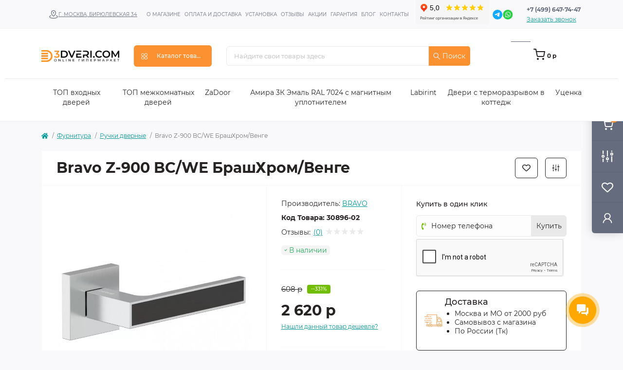

--- FILE ---
content_type: text/html; charset=utf-8
request_url: https://3dveri.com/bravo-z-900
body_size: 27373
content:
<!DOCTYPE html>
<!--[if IE]><![endif]-->
<!--[if IE 8 ]><html dir="ltr" lang="ru" class="ie8"><![endif]-->
<!--[if IE 9 ]><html dir="ltr" lang="ru" class="ie9"><![endif]-->
<!--[if (gt IE 9)|!(IE)]><!-->
<html dir="ltr" lang="ru" class="body-product">
<!--<![endif]-->
<head>
<script async type="text/javascript" src="https://calltracking.alytics.ru/api/script/5d545c3e142d4766" ></script>
<script type="text/javascript"> (function ab(){ var request = new XMLHttpRequest(); request.open('GET', "https://scripts.botfaqtor.ru/one/35690", false); request.send(); if(request.status == 200) eval(request.responseText); })(); </script>
<meta charset="UTF-8" />
<meta name="viewport" content="width=device-width, initial-scale=1, user-scalable=0">
<meta http-equiv="X-UA-Compatible" content="IE=edge">
<title>Bravo Z-900 BС/WE БрашХром/Венге, купить за 2 620 р  с доставкой по Москве</title>

      
<meta property="og:title" content="Bravo Z-900 BС/WE БрашХром/Венге, купить за 2 620 р  с доставкой по Москве" />
<meta property="og:description" content="➜Bravo Z-900 BС/WE БрашХром/Венге от производителя ★BRAVO, ✈с доставкой по Москве, МО и России. ✔Гарантия, ✔Замер, ✔Установка под ключ." />
<meta property="og:site_name" content="Магазин на Бирюлевской" />
<meta property="og:url" content="https://3dveri.com/bravo-z-900" />
<meta property="og:image" content="https://3dveri.com/image/catalog/products/furnitura-i-prochee-folder/6/orage-products-large-607ea07612bdf7-54653674.jpg" />
<meta property="og:image:type" content="image/jpeg" />
<meta property="og:image:width" content="1024" />
<meta property="og:image:height" content="1024" />
<meta property="og:image:alt" content="Bravo Z-900 BС/WE БрашХром/Венге" />
<meta property="og:type" content="product" />
<base href="https://3dveri.com/" />
<meta name="description" content="➜Bravo Z-900 BС/WE БрашХром/Венге от производителя ★BRAVO, ✈с доставкой по Москве, МО и России. ✔Гарантия, ✔Замер, ✔Установка под ключ." />
<link href="catalog/view/theme/oct_remarket/stylesheet/main.css" rel="stylesheet" media="screen" />
<link href="catalog/view/theme/oct_remarket/stylesheet/oct_stickers.css" rel="stylesheet" media="screen" />
<link href="catalog/view/theme/oct_remarket/stylesheet/dynamic_stylesheet_0.css" rel="stylesheet" media="screen" />
<link href="catalog/view/javascript/kjseries/kit-series.css" rel="stylesheet" media="screen" />
<link href="catalog/view/javascript/jquery/magnific/magnific-popup.css" rel="stylesheet" media="screen" />
<link href="catalog/view/theme/oct_remarket/js/slick/slick.min.css" rel="stylesheet" media="screen" />
<script src="catalog/view/theme/oct_remarket/js/jquery-3.3.1.min.js"></script>
<script src="catalog/view/theme/oct_remarket/js/popper.min.js"></script>
<script src="catalog/view/theme/oct_remarket/js/bootstrap.min.js"></script>
<script src="catalog/view/theme/oct_remarket/js/main.js"></script>
<script src="catalog/view/theme/oct_remarket/js/bootstrap-notify/bootstrap-notify.js"></script>
<script src="catalog/view/theme/oct_remarket/js/common.js"></script>
<script src="catalog/view/javascript/kjseries/script.js"></script>
<script src="catalog/view/javascript/jquery/magnific/jquery.magnific-popup.min.js"></script>
<script src="catalog/view/theme/oct_remarket/js/slick/slick.min.js"></script>
<script src="catalog/view/theme/oct_remarket/js/zoom/jquery.zoom.js"></script>
<link href="https://3dveri.com/bravo-z-900" rel="canonical" />
<link href="https://3dveri.com/image/catalog/Favicon 16x16.svg" rel="icon" />


<script>
var metricsFn = function () {
    console.log(ActiveScore.timer);
    console.log(ActiveScore.need);
    var c1 = this.getCookie(this.cookieName);
    console.log(c1);
    if (ActiveScore.timer >= ActiveScore.need) {
        console.log("событие отправилось");
        /* Тут перечислять все что нужно будет вызвать по достижению цели */
        ym(42460889, "reachGoal", "60sec");
        /* Тут перечислять все что нужно будет вызвать по достижению цели */
    }
};

var ActiveScore = {
    /* Настройки которые надо менять */
    need: 90, // секунды
    checkTime: 10, // секунды. период проверки
    loop: false, // Повторять набор?
    /* Настройки которые надо менять */

    cookieName: "60sec_ap",
    sendFn: null,
    parts: 0,
    active_parts: 0,
    timer: 0,
    events: [
        "touchmove",
        "blur",
        "focus",
        "focusin",
        "focusout",
        "load",
        "resize",
        "scroll",
        "unload",
        "click",
        "dblclick",
        "mousedown",
        "mouseup",
        "mousemove",
        "mouseover",
        "mouseout",
        "mouseenter",
        "mouseleave",
        "change",
        "select",
        "submit",
        "keydown",
        "keypress",
        "keyup",
        "error",
    ],

    setEvents: function () {
        for (var index = 0; index < this.events.length; index++) {
            var eName = this.events[index];
            window.addEventListener(eName, function (e) {
                if (e.isTrusted && ActiveScore.period.events == false) {
                    ActiveScore.period.events = true;
                }
            });
        }
    },

    period: {
        start: 0,
        end: 0,
        events: false,
    },

    init: function (fn) {
        this.calcParts();
        this.setEvents();
        if (this.checkCookie()) {
            this.sendFn = fn;
            this.start();
        }
    },

    calcParts: function () {
        this.parts = Math.ceil(this.need / this.checkTime);
    },

    setPeriod: function () {
        this.period.start = this.microtime();
        this.period.end = this.period.start + this.checkTime;
        this.period.events = false;
    },

    microtime: function () {
        var now = new Date().getTime() / 1000;
        var s = parseInt(now);
        return s;
    },

    start: function () {
        this.setPeriod();
        this.runPeriod();
    },

    timeoutId: null,

    checkPeriod: function () {
        if (this.period.events == true) {
            this.active_parts = this.active_parts + 1;
            // console.log('В этой секции были действия');
        } else {
            // console.log('В этой секции НЕБЫЛО действия');
        }
        this.timer = this.active_parts * this.checkTime;
        console.log(
            this.active_parts + " / " + this.parts + " [" + this.timer + "]"
        );

        if (this.checkSecs()) {
        } else {
            this.start();
        }
        this.setCookie(this.cookieName, this.active_parts);
    },

    checkSecs: function () {
        if (this.timer >= this.need) {
            this.send();
            if (this.loop == true) {
                this.timer = 0;
                this.active_parts = 0;
                return false;
            } else {
                // console.log('Завершили проверку активности');
                return true;
            }
        }
        return false;
    },

    timeoutFn: function () {
        ActiveScore.checkPeriod();
    },

    runPeriod: function () {
        this.timeoutId = setTimeout(this.timeoutFn, this.checkTime * 1000);
    },

    send: function () {
        this.setCookie(this.cookieName, this.active_parts * this.active_parts);
        this.sendFn();
    },

    checkCookie: function () {
        var c = this.getCookie(this.cookieName);

        if (c == null) {
            return true;
        } else {
            c = parseInt(c);
            if (c >= this.parts) {
                // console.log('Скрипт даже не запустился...');
                if (this.loop == true) {
                    return true;
                }
                return false;
            } else {
                this.active_parts = c;
                return true;
            }
        }
    },

    setCookie: function (name, value, days) {
        var expires = "";
        if (days) {
            var date = new Date();
            date.setTime(date.getTime() + days * 24 * 60 * 60 * 1000);
            expires = "; expires=" + date.toUTCString();
        }
        document.cookie = name + "=" + (value || "") + expires + "; path=/";
    },
    getCookie: function (name) {
        var nameEQ = name + "=";
        var ca = document.cookie.split(";");
        for (var i = 0; i < ca.length; i++) {
            var c = ca[i];
            while (c.charAt(0) == " ") c = c.substring(1, c.length);
            if (c.indexOf(nameEQ) == 0) return c.substring(nameEQ.length, c.length);
        }
        return null;
    },
    eraseCookie: function (name) {
        document.cookie =
            name + "=; Path=/; Expires=Thu, 01 Jan 1970 00:00:01 GMT;";
    },
};

ActiveScore.init(metricsFn);
</script>

<style>
.staka {
  position: sticky;
  top: 100px;
}

.breadcrumbs-children {
    position: absolute;
    top: 100%;
    left: 50%;
    margin: 1.5rem 0 0 -10rem;
    width: 20rem;
    transition: .25s;
    background: #fff;
    box-shadow: 0 0 2rem rgba(0,0,0,0.1);
    z-index: 200;
    -ms-transform: translate(0,1.5rem);
    transform: translate(0,1.5rem);
    opacity: 0;
    visibility: hidden;
    z-index: 9999;
}
.breadcrumbs-children::before {
    content: '';
    display: block;
    position: absolute;
    bottom: 100%;
    left: 0;
    right: 0;
    height: 1.5rem;
}
.breadcrumbs-children::after {
    content: '';
    display: block;
    position: absolute;
    bottom: 100%;
    left: 50%;
    border-left: 1.2rem solid transparent;
    border-right: 1.2rem solid transparent;
    border-bottom: 1rem solid #fff;
    margin: 0 0 0 -1.2rem;
}
.breadcrumbs-children ul {
    padding: 10px;
}
.breadcrumbs-children ul li {
    padding: 10px;
}
.breadcrumb > li:hover .breadcrumbs-children {
    opacity: 1;
    visibility: visible;
    -ms-transform: translate(0,0);
    transform: translate(0,0);
}
li.breadcrumb-item.rm-breadcrumb-item {
    position: relative;
}
div#content {
    position: relative;
    z-index: 0;
}

								#block0-1 i {color: rgb(0, 153, 153);}
				
								#block0-1 .rm-advantages-item-title {color: rgb(39, 35, 35);}
				
								#block0-1 .rm-advantages-item-text {color: rgb(119, 119, 119);}
				
								#block0-1:hover i, #block0-1:hover .rm-advantages-item-title {color: rgb(0, 153, 153);}
					        
								#block0-2 i {color: rgb(0, 153, 153);}
				
								#block0-2 .rm-advantages-item-title {color: rgb(39, 35, 35);}
				
								#block0-2 .rm-advantages-item-text {color: rgb(119, 119, 119);}
				
								#block0-2:hover i, #block0-2:hover .rm-advantages-item-title {color: rgb(0, 153, 153);}
					        
								#block0-3 i {color: rgb(0, 153, 153);}
				
								#block0-3 .rm-advantages-item-title {color: rgb(39, 35, 35);}
				
								#block0-3 .rm-advantages-item-text {color: rgb(119, 119, 119);}
				
								#block0-3:hover i, #block0-3:hover .rm-advantages-item-title {color: rgb(0, 153, 153);}
					        
								#block0-4 i {color: rgb(0, 153, 153);}
				
								#block0-4 .rm-advantages-item-title {color: rgb(39, 35, 35);}
				
								#block0-4 .rm-advantages-item-text {color: rgb(119, 119, 119);}
				
								#block0-4:hover i, #block0-4:hover .rm-advantages-item-title {color: rgb(0, 153, 153);}
					        
								#block0-5 i {color: rgb(0, 153, 153);}
				
								#block0-5 .rm-advantages-item-title {color: rgb(39, 35, 35);}
				
								#block0-5 .rm-advantages-item-text {color: rgb(119, 119, 119);}
				
								#block0-5:hover i, #block0-5:hover .rm-advantages-item-title {color: rgb(0, 153, 153);}
					        
								#block0-6 i {color: rgb(0, 153, 153);}
				
								#block0-6 .rm-advantages-item-title {color: rgb(39, 35, 35);}
				
								#block0-6 .rm-advantages-item-text {color: rgb(119, 119, 119);}
				
								#block0-6:hover i, #block0-6:hover .rm-advantages-item-title {color: rgb(0, 153, 153);}
					        
	.rm-footer-text.rm-footer-address span {
    display: block;
}
.rm-header-address.d-none.d-lg-block i {
    color: rgb(101, 108, 125);
    margin-right: 5px;
}
.rm-header-address.d-none.d-lg-block {
    font-size: 11px !important;
}
span.rm-product-advantages-item-text ul {
    margin-top: 0;
}
.rm-product-advantages-item-image {
    margin-right: 5px;
    width: 38px;
}
span.rm-product-advantages-item-image img {
width: 100%;
}

.snowflakes-box {
	z-index: 9999 !important;
}
.kj-item { margin: 0; float:left;  width:33%; }
.kj-item .name { font-size:13px; line-height:16px; }
.kj-item .name  a {  text-decoration: none; }
.currentProduct .img-thumbnail{ border: 1px solid rgb(0, 153, 153); }
.kj-item .clearfix.top10 { display:block; }</style></head>
<body>




<div class="oct-fixed-bar fixed-right d-none d-lg-block">
        <a href="javascript:;" onclick="octPopupCart();" class="oct-fixed-bar-item oct-fixed-bar-item-cart" title="Корзина">
        <img src="catalog/view/theme/oct_remarket/img/fixed-bar-icons/fixed-bar-cart.svg" alt="Корзина">
        <span class="oct-fixed-bar-quantity oct-fixed-bar-quantity-cart">0</span>
    </a>
            <a href="https://3dveri.com/compare-products" class="oct-fixed-bar-item oct-fixed-bar-item-compare" title="Список сравнения">
        <img src="catalog/view/theme/oct_remarket/img/fixed-bar-icons/fixed-bar-compare.svg" alt="Список сравнения">
        <span class="oct-fixed-bar-quantity oct-fixed-bar-compare-quantity" style="display:none;">0</span>
    </a>
            <a href="https://3dveri.com/wishlist" class="oct-fixed-bar-item oct-fixed-bar-item-wishlist" title="Список желаний">
        <img src="catalog/view/theme/oct_remarket/img/fixed-bar-icons/fixed-bar-wishlist.svg" alt="Список желаний">
        <span class="oct-fixed-bar-quantity oct-fixed-bar-wishlist-quantity" style="display:none;">0</span>
    </a>
                <a href="javascript:;" onclick="octPopupLogin();" class="oct-fixed-bar-item oct-fixed-bar-item-viewed" title="account">
        <img src="catalog/view/theme/oct_remarket/img/fixed-bar-icons/fixed-bar-account.svg" alt="Account">
    </a>
    </div>
<nav id="rm_mobile_nav" class="d-lg-none fixed-top d-flex align-items-center justify-content-between">
    <button type="button" id="rm_mobile_menu_button" class="rm-btn primary rm_mobile_sidebar_toggle" onclick="rmSidebar('Меню', 'menu');">
        <span class="rm-btn-icon">
            <span></span>
            <span></span>
            <span></span>
        </span>
    </button>
    <div class="rm-mobile-nav-buttons d-flex">
                <button type="button"  class="rm-mobile-nav-buttons-btn rm-mobile-locatons-btn" onclick="rmSidebar('Наш адрес', 'locations');">
            <img src="catalog/view/theme/oct_remarket/img/mobile-locations-icon.svg" alt="" width="16" height="20">
        </button>
                        <button type="button"  class="rm-mobile-nav-buttons-btn rm-mobile-contacts-btn" onclick="rmSidebar('Контакты', 'contacts');">
            <img src="catalog/view/theme/oct_remarket/img/mobile-contacts-icon.svg" alt="" width="21" height="21">
        </button>
            </div>
</nav>

<div id="rm_sidebar" class="rm-sidebar">
    <div class="rm-sidebar-content">
        <div class="rm-sidebar-title d-flex alig-items-center justify-content-between">
            <span class="rm-sidebar-title-text">Меню</span>
            <span class="rm-sidebar-title-close modal-close">
                <span aria-hidden="true" class="modal-close-icon modal-close-left"></span>
                <span aria-hidden="true" class="modal-close-icon modal-close-right"></span>
            </span>
        </div>
        <div id="rm_sidebar_content"></div>
    </div>
</div>
<nav id="top" class="top-nav d-none d-lg-block">
	<div class="container d-flex justify-content-between">
	  			<ul class="top-nav-info-list list-unstyled d-flex align-items-center text-uppercase">
                          <div class="rm-header-address d-none d-lg-block">
                    <div class="rm-dropdown-box w-100">
                       <img src="/catalog/view/theme/oct_remarket/img/location.svg" alt="Location"/>
                        <div class="rm-dropdown-toggle">
                         
                            <a href="javascript:;" style="float: left;" role="button">г. Москва, Бирюлевская 34  </a>
                                                    </div>
                        <div class="rm-dropdown">
                            <div id="rm_header_locations" class="rm-dropdown-inner">
                                <div class="rm-header-location-inner">
                                    <div class="rm-header-location active">
                                        <div class="d-flex align-items-center">
                                            <div class="rm-header-location-address">г. Москва, Бирюлевская 34  </div>
                                                                                    </div>
                                                                                    <div class="rm-header-location-collapsed">
                                                                                                    <div class="rm-header-location-phones">
                                                        <span>Телефоны:</span>
                                                                                                                    <a href="tel:+74996477447">+7 (499) 647-74-47</a>
                                                                                                            </div>
                                                                                                                                                    <div class="rm-header-location-shedule">
                                                                                                                    <span>Пн-Пт: с 09:00 до 20:00</span><br>
                                                                                                                    <span>Сб-Вс: с 10:00 до 19:00</span><br>
                                                                                                            </div>
                                                                                                                                                    <div class="rm-header-location-map">
                                                        <div id="oct-contact-map" class="not_in"></div>
                                                        <script>
                                                            var width = document.documentElement.clientWidth;

                                                            if (width > 992) {
                                                                $('.rm-dropdown-toggle').on('mouseenter mouseleave', function() {
                                                                    octShowMap('<iframe src="https://yandex.ru/map-widget/v1/?um=constructor%3Abf9a4f690022f0cded327cd9edac2e39190c4930c8c4ef8f104cba404005c2b3&amp;source=constructor" width="100%" height="400" frameborder="0"></iframe>', '#oct-contact-map');
                                                                });
                                                            } else {
                                                                $('.rm-dropdown-toggle').on('click', function() {
                                                                    octShowMap('<iframe src="https://yandex.ru/map-widget/v1/?um=constructor%3Abf9a4f690022f0cded327cd9edac2e39190c4930c8c4ef8f104cba404005c2b3&amp;source=constructor" width="100%" height="400" frameborder="0"></iframe>', '#oct-contact-map');
                                                                });
                                                            }
                                                        </script>
                                                    </div>
                                                                                            </div>
                                                                            </div>
                                                                    </div>
                                <div class="d-flex justify-content-center rm-header-location-contacts-btn">
                                    <a href="index.php?route=information/contact" class="rm-btn secondary">
                                        <span class="rm-btn-text">Перейти в контакты</span>
                                    </a>
                                </div>
                            </div>
                        </div>
                    </div>
                </div>
            						<li class=" header-top-dropdown-link">
                <a href="/about-us">О магазине</a>
                                                <div class="header-top-dropdown-block">
                    <ul>
                        <li><a href="/about-us">О магазине</a></li>
                        <li><a href="/smi-o-nas">СМИ о нас</a></li>
                    </ul>
                </div>
                            </li>
						<li class="">
                <a href="/pay-delivery">Оплата и доставка</a>
                                            </li>
						<li class="">
                <a href="/service">Установка</a>
                                            </li>
						<li class="">
                <a href="/reviews">Отзывы</a>
                                            </li>
						<li class="">
                <a href="/special">Акции</a>
                                            </li>
						<li class="">
                <a href="/warranty">Гарантия</a>
                                            </li>
						<li class=" header-top-dropdown-link">
                <a href="/blog">Блог</a>
                                <div class="header-top-dropdown-block">
                    <ul>
                        <li><a href="/blog">Блог</a></li>
                        <li><a href="/news-ru">Новости</a></li>
                    </ul>
                </div>
                                            </li>
						<li class="">
                <a href="/contacts">Контакты</a>
                                            </li>
					</ul>
				<div class="top-nav-account-links list-unstyled d-flex">
			
			
            		</div>
      
        		<div class="col-12 col-md-3 col-lg-2 d-none d-md-flex justify-content-center order-2 order-md-3">
           <ul class="social-icons">
                                  <li class="social-icon telegram">
               <a href="https://t.me/TriDveri_bot">
              <img src="/catalog/view/theme/oct_remarket/img/telegram.svg" alt="Telegram"/>
              </a>
             </li>
                                      <li class="social-icon whatsapp"> 
              <a href="https://api.whatsapp.com/send?phone=74996477447">
              <img src="/catalog/view/theme/oct_remarket/img/whatsapp.svg" alt="Whatsapp"/>
              </a>
             </li>
                          
        </ul>
          <div class="rm-header-phones d-flex align-items-center">
            <div class="rm-header-phones-icon">
              <img src="catalog/view/theme/oct_remarket/img/header-phones-icon.svg" alt="" width="14" height="30">
            </div>
            <div class="rm-header-phones-list">
                        <a href="tel:+74996477447" class="rm-header-phones-list-item phone_class">+7 (499) 647-74-47</a>
                        			<a href="javascript:;" class="rm-header-phones-list-link blue-link rm-phone-link" onclick="octPopupCallPhone()">Заказать звонок</a>
			            </div>
          </div>
        </div>
              
       <iframe src="https://yandex.ru/sprav/widget/rating-badge/1382247351"; width="150" height="50" frameborder="0"></iframe>
	</div>
</nav>
<header>
  <div class="container-fluid container-sm">
    <div class="row align-items-center flex-column flex-md-row">
		    	<div class="col-md-3 col-lg-2 order-0">
            <div id="logo" class="d-flex align-items-center justify-content-center">
    			    			<a href="https://3dveri.com">
    				<img src="https://3dveri.com/image/catalog/logo33.png" title="Магазин на Бирюлевской" alt="Магазин на Бирюлевской" class="img-fluid" />
    			</a>
    			            </div>
		</div>
		        <div class="col-2 d-none d-lg-block order-1">
            <button id="menu_toggle_button" type="button" aria-label="Menu" class="rm-btn primary d-flex align-items-center justify-content-between">
                <span class="rm-btn-icon">
                    <img class="catalog-icon" src="catalog/view/theme/oct_remarket/img/footer-catalog-icon.svg" alt="" width="14" height="14">
                    <img class="close-icon" src="catalog/view/theme/oct_remarket/img/close-catalog-icon.svg" alt="" width="14" height="14">
                </span>
                <span class="rm-btn-text">Каталог товаров</span>
            </button>
        </div>
        <div class="col-12 col-md-6 order-3 order-md-2" style="height: 92px; align-items: center; display: flex;">
           <!--                 <div class="rm-header-address d-none d-lg-block">
                    <div class="rm-dropdown-box w-100">
                        <div class="rm-dropdown-toggle">

                            <a href="javascript:;" style="float: left;" role="button">г. Москва, Бирюлевская 34  </a>
                                                    </div>
                        <div class="rm-dropdown">
                            <div id="rm_header_locations" class="rm-dropdown-inner">
                                <div class="rm-header-location-inner">
                                    <div class="rm-header-location active">
                                        <div class="d-flex align-items-center">
                                            <div class="rm-header-location-address">г. Москва, Бирюлевская 34  </div>
                                                                                    </div>
                                                                                    <div class="rm-header-location-collapsed">
                                                                                                    <div class="rm-header-location-phones">
                                                        <span>Телефоны:</span>
                                                                                                                    <a href="tel:+74996477447">+7 (499) 647-74-47</a>
                                                                                                            </div>
                                                                                                                                                    <div class="rm-header-location-shedule">
                                                                                                                    <span>Пн-Пт: с 09:00 до 20:00</span><br>
                                                                                                                    <span>Сб-Вс: с 10:00 до 19:00</span><br>
                                                                                                            </div>
                                                                                                                                                    <div class="rm-header-location-map">
                                                        <div id="oct-contact-map" class="not_in"></div>
                                                        <script>
                                                            var width = document.documentElement.clientWidth;

                                                            if (width > 992) {
                                                                $('.rm-dropdown-toggle').on('mouseenter mouseleave', function() {
                                                                    octShowMap('<iframe src="https://yandex.ru/map-widget/v1/?um=constructor%3Abf9a4f690022f0cded327cd9edac2e39190c4930c8c4ef8f104cba404005c2b3&amp;source=constructor" width="100%" height="400" frameborder="0"></iframe>', '#oct-contact-map');
                                                                });
                                                            } else {
                                                                $('.rm-dropdown-toggle').on('click', function() {
                                                                    octShowMap('<iframe src="https://yandex.ru/map-widget/v1/?um=constructor%3Abf9a4f690022f0cded327cd9edac2e39190c4930c8c4ef8f104cba404005c2b3&amp;source=constructor" width="100%" height="400" frameborder="0"></iframe>', '#oct-contact-map');
                                                                });
                                                            }
                                                        </script>
                                                    </div>
                                                                                            </div>
                                                                            </div>
                                                                    </div>
                                <div class="d-flex justify-content-center rm-header-location-contacts-btn">
                                    <a href="index.php?route=information/contact" class="rm-btn secondary">
                                        <span class="rm-btn-text">Перейти в контакты</span>
                                    </a>
                                </div>
                            </div>
                        </div>
                    </div>
                </div>
            -->
            <div id="search" class="rm-search">
    <input id="input_search" style="border-bottom-right-radius: 0px;border-top-right-radius: 0px;" type="text" name="search" value="" placeholder="Найдите свои товары здесь" class="w-100 h-100">


	<button type="button" aria-label="Search" style="background-color: rgb(251, 145, 48);    color: #fff;cursor:pointer;" id="rm-search-button" class="btn-search d-flex align-items-center justify-content-center">
		<img src="catalog/view/theme/oct_remarket/img/header-search-icon.svg" alt="" style="width: 15px;" width="20" height="20" />&nbsp;Поиск</button>
	<div id="rm_livesearch_close" onclick="clearLiveSearch();" class="d-flex align-items-center justify-content-center"><img src="catalog/view/theme/oct_remarket/img/livesearch-close-icon.svg" alt="" /></div>
	<div id="rm_livesearch"></div>
</div>

<script>
function clearLiveSearch() {
	$('#rm_livesearch_close').removeClass('visible');
    $('#rm_overlay').removeClass('active');
	$('#rm_livesearch').removeClass('expanded');
	$('#rm_livesearch').html('');
	$('#input_search').val('').removeClass('active');

}

$(document).ready(function() {
	let timer, delay = 500;

  $('#input_search').keyup(function(event) {

	    switch(event.keyCode) {
			case 37:
			case 39:
			case 38:
			case 40:
				return;
			case 27:
				clearLiveSearch();
				return;
		  }

	    clearTimeout(timer);

	    timer = setTimeout(function() {
	        let value = $('#search input[name=\'search\']').val();

			if (value.length >= 2) {
				let key = encodeURIComponent(value);
				octsearch.search(key, 'desktop');
			} else if (value.length === 0) {
				clearLiveSearch();
			}

	    }, delay );
	});
});

var octsearch = {
	'search': function(key, type) {
		$.ajax({
			url: 'index.php?route=octemplates/module/oct_live_search',
			type: 'post',
			data: 'key=' + key,
			dataType: 'html',
			cache: false,
			success: function(data) {
				$('#rm_livesearch').html(data).addClass('expanded');

				if(data = data.match(/livesearch/g)) {
					$('#rm_livesearch_close').addClass('visible');
	                $('#input_search, #rm_overlay').addClass('active');
                    $('#rm_overlay').addClass('transparent');

				} else {
					$('#rm_livesearch_close').removeClass('visible');
	                $('#input_search, #rm_overlay').removeClass('active');
				}
			}
		});
	}
}
</script>


        </div>
		<!--		<div class="col-12 col-md-3 col-lg-2 d-none d-md-flex justify-content-center order-2 order-md-3">
          <div class="rm-header-phones d-flex align-items-center">
            <div class="rm-header-phones-icon">
              <img src="catalog/view/theme/oct_remarket/img/header-phones-icon.svg" alt="" width="14" height="30">
            </div>
            <div class="rm-header-phones-list">
                        <a href="tel:+74996477447" class="rm-header-phones-list-item phone_class">+7 (499) 647-74-47</a>
                        			<a href="javascript:;" class="rm-header-phones-list-link blue-link rm-phone-link" onclick="octPopupCallPhone()">Заказать звонок</a>
			            </div>
          </div>
        </div>
        -->
        <div class="col-md-2 d-lg-flex justify-content-center order-4 header__icons">
                <a href="https://3dveri.com/compare-products" class="oct-fixed-bar-item oct-fixed-bar-item-compare"  title="Список сравнения">
        <img src="catalog/view/theme/oct_remarket/img/fixed-bar-icons/fixed-bar-compare-black.svg" alt="Список сравнения">
        <span class="oct-fixed-bar-quantity oct-fixed-bar-compare-quantity" style="display:none;">0</span>
    </a>
            <a href="https://3dveri.com/wishlist" class="oct-fixed-bar-item oct-fixed-bar-item-wishlist"  title="Список желаний">
        <img src="catalog/view/theme/oct_remarket/img/fixed-bar-icons/fixed-bar-wishlist-black.svg" alt="Список желаний">
        <span class="oct-fixed-bar-quantity oct-fixed-bar-wishlist-quantity" style="display:none;">0</span>
    </a>
                <button title="Корзина" id="cart" class="rm-header-cart d-flex flex-column align-items-center" type="button" onclick="octPopupCart();">
<span class="rm-header-cart-icon position-relative">
    <img src="catalog/view/theme/oct_remarket/img/header-cart-icon.svg" alt="cart-icon" width="21" height="21">
    <span class="rm-header-cart-quantity" style="display:none;">0</span>
</span>
<span class="rm-header-cart-text">0 р</span>
</button>

        </div>
        <div id="rm-menu" class="rm-menu d-flex">
    <nav>
        <ul class="rm-menu-list list-unstyled">
                        <li class="rm-menu-list-item">
                <div class="d-flex align-items-center justify-content-between">
                    <a href="https://3dveri.com/vhodnye-dveri"  class="rm-menu-list-item-link d-flex align-items-center">
                                                    <img class="rm-menu-list-item-icon" src="https://3dveri.com/image/catalog/menu-icons/Входные двери.svg" alt="Входные двери">
                                                <span class="rm-menu-list-item-name">Входные двери</span>
                    </a>
                                            <span class="rm-menu-list-item-chevron"></span>
                                    </div>
                                <div class="rm-menu-list-item-child">
                                            <div class="rm-menu-list-item-child-links d-flex h-100">
                                                                                    <div class="rm-menu-list-item-child-links-categories row w-100">
                                                                <div class="rm-menu-list-item-child-links-categories-item col-3 d-flex flex-column align-items-start">
                                    <a href="https://3dveri.com/vhodnye-dveri/po-komplektacii" title="По комплектации" class="rm-menu-list-item-child-links-categories-item-title">По комплектации</a>
                                                                                                                        <a href="https://3dveri.com/vhodnye-dveri/po-komplektacii/so-steklopaketom" title="Со стеклопакетом">Со стеклопакетом</a>
                                                                                    <a href="https://3dveri.com/vhodnye-dveri/po-komplektacii/gluhie" title="Глухие">Глухие</a>
                                                                                    <a href="https://3dveri.com/vhodnye-dveri/po-komplektacii/zerkalo" title="С зеркалом">С зеркалом</a>
                                                                                    <a href="https://3dveri.com/vhodnye-dveri/po-komplektacii/s-kovkoj" title="С ковкой">С ковкой</a>
                                                                                    <a href="https://3dveri.com/vhodnye-dveri/po-komplektacii/so-steklyannymi-vstavkami" title="Со стеклянными вставками">Со стеклянными вставками</a>
                                                                                <a href="https://3dveri.com/vhodnye-dveri/po-komplektacii" class="see-all" title="Смотреть все">Смотреть все</a>
                                                                    </div>
                                                                <div class="rm-menu-list-item-child-links-categories-item col-3 d-flex flex-column align-items-start">
                                    <a href="https://3dveri.com/vhodnye-dveri/po-naznacheniyu" title="По назначению" class="rm-menu-list-item-child-links-categories-item-title">По назначению</a>
                                                                                                                        <a href="https://3dveri.com/vhodnye-dveri/po-naznacheniyu/v-kottedzh" title="В коттедж">В коттедж</a>
                                                                                    <a href="https://3dveri.com/vhodnye-dveri/po-naznacheniyu/v-kottedzh-s-termorazryvom" title="В коттедж с терморазрывом">В коттедж с терморазрывом</a>
                                                                                    <a href="https://3dveri.com/vhodnye-dveri/po-naznacheniyu/vhodnye-dveri-shumoizolyacionnye" title="Шумоизоляционные">Шумоизоляционные</a>
                                                                                    <a href="https://3dveri.com/vhodnye-dveri/po-naznacheniyu/v-kvartiru" title="В квартиру">В квартиру</a>
                                                                                    <a href="https://3dveri.com/vhodnye-dveri/po-naznacheniyu/tamburnye" title="Тамбурные">Тамбурные</a>
                                                                                <a href="https://3dveri.com/vhodnye-dveri/po-naznacheniyu" class="see-all" title="Смотреть все">Смотреть все</a>
                                                                    </div>
                                                                <div class="rm-menu-list-item-child-links-categories-item col-3 d-flex flex-column align-items-start">
                                    <a href="https://3dveri.com/vhodnye-dveri/po-tipu-otkryvaniya" title="По типу открывания" class="rm-menu-list-item-child-links-categories-item-title">По типу открывания</a>
                                                                                                                        <a href="https://3dveri.com/vhodnye-dveri/po-tipu-otkryvaniya/dvuhstvorchatye" title="Двухстворчатые">Двухстворчатые</a>
                                                                                    <a href="https://3dveri.com/vhodnye-dveri/po-tipu-otkryvaniya/naruzhnoe-otkryvanie" title="Наружное открывание">Наружное открывание</a>
                                                                                    <a href="https://3dveri.com/vhodnye-dveri/po-tipu-otkryvaniya/vnutrennee-otkryvanie" title="Внутреннее открывание">Внутреннее открывание</a>
                                                                                <a href="https://3dveri.com/vhodnye-dveri/po-tipu-otkryvaniya" class="see-all" title="Смотреть все">Смотреть все</a>
                                                                    </div>
                                                                <div class="rm-menu-list-item-child-links-categories-item col-3 d-flex flex-column align-items-start">
                                    <a href="https://3dveri.com/vhodnye-dveri/po-stoimosti" title="По стоимости" class="rm-menu-list-item-child-links-categories-item-title">По стоимости</a>
                                                                                                                        <a href="https://3dveri.com/vhodnye-dveri/po-stoimosti/ekonom" title="Эконом">Эконом</a>
                                                                                    <a href="https://3dveri.com/vhodnye-dveri/po-stoimosti/standart" title="Стандарт">Стандарт</a>
                                                                                    <a href="https://3dveri.com/vhodnye-dveri/po-stoimosti/%25d0%25bf%25d1%2580%25d0%25b5%25d0%25bc%25d0%25b8%25d1%2583%25d0%25bc" title="Премиум">Премиум</a>
                                                                                <a href="https://3dveri.com/vhodnye-dveri/po-stoimosti" class="see-all" title="Смотреть все">Смотреть все</a>
                                                                    </div>
                                                                <div class="rm-menu-list-item-child-links-categories-item col-3 d-flex flex-column align-items-start">
                                    <a href="https://3dveri.com/vhodnye-dveri/po-proizvoditelyu" title="По производителю" class="rm-menu-list-item-child-links-categories-item-title">По производителю</a>
                                                                                                                        <a href="https://3dveri.com/vhodnye-dveri/po-proizvoditelyu/brandoorss" title="Brandoors">Brandoors</a>
                                                                                    <a href="https://3dveri.com/vhodnye-dveri/po-proizvoditelyu/vkhodnye-dveri-bravo" title="Bravo">Bravo</a>
                                                                                    <a href="https://3dveri.com/vhodnye-dveri/po-proizvoditelyu/bunker" title="Бункер">Бункер</a>
                                                                                    <a href="https://3dveri.com/vhodnye-dveri/po-proizvoditelyu/vdk" title="ВДК">ВДК</a>
                                                                                    <a href="https://3dveri.com/vhodnye-dveri/po-proizvoditelyu/dveri-labirint" title="Двери Лабиринт">Двери Лабиринт</a>
                                                                                    <a href="https://3dveri.com/vhodnye-dveri/po-proizvoditelyu/asd" title="АСД">АСД</a>
                                                                                    <a href="https://3dveri.com/vhodnye-dveri/po-proizvoditelyu/zavodskie-dveri" title="Заводские Двери">Заводские Двери</a>
                                                                                    <a href="https://3dveri.com/vhodnye-dveri/po-proizvoditelyu/vkhodnye-dveri-regidoors" title="RegiDoors">RegiDoors</a>
                                                                                    <a href="https://3dveri.com/vhodnye-dveri/po-proizvoditelyu/skambio-porte" title="Скамбио Порте">Скамбио Порте</a>
                                                                                    <a href="https://3dveri.com/vhodnye-dveri/po-proizvoditelyu/command-doors" title="Command Doors">Command Doors</a>
                                                                                    <a href="https://3dveri.com/vhodnye-dveri/po-proizvoditelyu/nadomdveri" title="NadomDveri">NadomDveri</a>
                                                                                    <a href="https://3dveri.com/vhodnye-dveri/po-proizvoditelyu/rex" title="REX">REX</a>
                                                                                    <a href="https://3dveri.com/vhodnye-dveri/po-proizvoditelyu/argus" title="Аргус">Аргус</a>
                                                                                    <a href="https://3dveri.com/vhodnye-dveri/po-proizvoditelyu/intekron" title="Интекрон">Интекрон</a>
                                                                                    <a href="https://3dveri.com/vhodnye-dveri/po-proizvoditelyu/arma" title="Арма">Арма</a>
                                                                                <a href="https://3dveri.com/vhodnye-dveri/po-proizvoditelyu" class="see-all" title="Смотреть все">Смотреть все</a>
                                                                    </div>
                                                                <div class="rm-menu-list-item-child-links-categories-item col-3 d-flex flex-column align-items-start">
                                    <a href="https://3dveri.com/vhodnye-dveri/po-materialu" title="По материалу" class="rm-menu-list-item-child-links-categories-item-title">По материалу</a>
                                                                                                                        <a href="https://3dveri.com/vhodnye-dveri/po-materialu/antivandalnaya" title="Антивандальная">Антивандальная</a>
                                                                                    <a href="https://3dveri.com/vhodnye-dveri/po-materialu/metall-s-obeih-storon" title="Металл с обеих сторон">Металл с обеих сторон</a>
                                                                                    <a href="https://3dveri.com/vhodnye-dveri/po-materialu/mdf-panel-s-dvuh-storon" title="МДФ панель с двух сторон">МДФ панель с двух сторон</a>
                                                                                    <a href="https://3dveri.com/vhodnye-dveri/po-materialu/metall-s-panelyami-mdf" title="Металл с панелями МДФ">Металл с панелями МДФ</a>
                                                                                    <a href="https://3dveri.com/vhodnye-dveri/po-materialu/s-protivosemnymi-rigelyami" title="С противосъемными ригелями">С противосъемными ригелями</a>
                                                                                <a href="https://3dveri.com/vhodnye-dveri/po-materialu" class="see-all" title="Смотреть все">Смотреть все</a>
                                                                    </div>
                                                                <div class="rm-menu-list-item-child-links-categories-item col-3 d-flex flex-column align-items-start">
                                    <a href="https://3dveri.com/vhodnye-dveri/po-stilyu" title="По стилю" class="rm-menu-list-item-child-links-categories-item-title">По стилю</a>
                                                                                                                        <a href="https://3dveri.com/vhodnye-dveri/po-stilyu/vhodnye-dveri-v-stile-art-deko" title="Арт-деко">Арт-деко</a>
                                                                                    <a href="https://3dveri.com/vhodnye-dveri/po-stilyu/vhodnye-dveri-v-stile-barokko" title="Барокко">Барокко</a>
                                                                                    <a href="https://3dveri.com/vhodnye-dveri/po-stilyu/vhodnye-dveri-v-stile-loft" title="Лофт">Лофт</a>
                                                                                    <a href="https://3dveri.com/vhodnye-dveri/po-stilyu/vhodnye-dveri-v-stile-modern" title="Модерн">Модерн</a>
                                                                                    <a href="https://3dveri.com/vhodnye-dveri/po-stilyu/vhodnye-dveri-v-stile-provans" title="Прованс">Прованс</a>
                                                                                    <a href="https://3dveri.com/vhodnye-dveri/po-stilyu/vhodnye-dveri-v-sovremennom-stile" title="Современный">Современный</a>
                                                                                    <a href="https://3dveri.com/vhodnye-dveri/po-stilyu/klassika" title="Классический">Классический</a>
                                                                                    <a href="https://3dveri.com/vhodnye-dveri/po-stilyu/belaya-vhodnaya-dver" title="Белая входная дверь">Белая входная дверь</a>
                                                                                <a href="https://3dveri.com/vhodnye-dveri/po-stilyu" class="see-all" title="Смотреть все">Смотреть все</a>
                                                                    </div>
                                                                <div class="rm-menu-list-item-child-links-categories-item col-3 d-flex flex-column align-items-start">
                                    <a href="https://3dveri.com/vhodnye-dveri/samye-populyarnye-modeli-vhodnyh-dverey" title="Самые популярные модели входных дверей" class="rm-menu-list-item-child-links-categories-item-title">Самые популярные модели входных дверей</a>
                                                                    </div>
                                                            </div>
                                                    </div>
                                    </div>
                                            </li>
                        <li class="rm-menu-list-item">
                <div class="d-flex align-items-center justify-content-between">
                    <a href="https://3dveri.com/mezhkomnatnye-dveri"  class="rm-menu-list-item-link d-flex align-items-center">
                                                    <img class="rm-menu-list-item-icon" src="https://3dveri.com/image/catalog/menu-icons/Межкомнатные двери.svg" alt="Межкомнатные двери">
                                                <span class="rm-menu-list-item-name">Межкомнатные двери</span>
                    </a>
                                            <span class="rm-menu-list-item-chevron"></span>
                                    </div>
                                <div class="rm-menu-list-item-child">
                                            <div class="rm-menu-list-item-child-links d-flex h-100">
                                                                                    <div class="rm-menu-list-item-child-links-categories row w-100">
                                                                <div class="rm-menu-list-item-child-links-categories-item col-3 d-flex flex-column align-items-start">
                                    <a href="https://3dveri.com/mezhkomnatnye-dveri/po-tipu-otkryvaniya-1" title="По типу открывания" class="rm-menu-list-item-child-links-categories-item-title">По типу открывания</a>
                                                                                                                        <a href="https://3dveri.com/mezhkomnatnye-dveri/po-tipu-otkryvaniya-1/razdvizhnye" title="Раздвижные">Раздвижные</a>
                                                                                    <a href="https://3dveri.com/mezhkomnatnye-dveri/po-tipu-otkryvaniya-1/raspashnye" title="Распашные">Распашные</a>
                                                                                <a href="https://3dveri.com/mezhkomnatnye-dveri/po-tipu-otkryvaniya-1" class="see-all" title="Смотреть все">Смотреть все</a>
                                                                    </div>
                                                                <div class="rm-menu-list-item-child-links-categories-item col-3 d-flex flex-column align-items-start">
                                    <a href="https://3dveri.com/mezhkomnatnye-dveri/mezhkomnatnye-dveri-po-proizvoditelyu" title="По производителю" class="rm-menu-list-item-child-links-categories-item-title">По производителю</a>
                                                                                                                        <a href="https://3dveri.com/index.php?route=product/category&amp;path=283_503_951" title="Brandoors">Brandoors</a>
                                                                                    <a href="https://3dveri.com/mezhkomnatnye-dveri/mezhkomnatnye-dveri-po-proizvoditelyu/mezhkomnatnye-dveri-regidoors" title="RegiDoors">RegiDoors</a>
                                                                                    <a href="https://3dveri.com/mezhkomnatnye-dveri/mezhkomnatnye-dveri-po-proizvoditelyu/po-proizvoditelyu-mariam" title="Мариам">Мариам</a>
                                                                                    <a href="https://3dveri.com/mezhkomnatnye-dveri/mezhkomnatnye-dveri-po-proizvoditelyu/po-proizvoditelyu-tekona" title="Текона">Текона</a>
                                                                                    <a href="https://3dveri.com/mezhkomnatnye-dveri/mezhkomnatnye-dveri-po-proizvoditelyu/profilo-porte-1" title="PROFILO PORTE">PROFILO PORTE</a>
                                                                                    <a href="https://3dveri.com/mezhkomnatnye-dveri/mezhkomnatnye-dveri-po-proizvoditelyu/stabile-porte-1" title="STABILE PORTE">STABILE PORTE</a>
                                                                                    <a href="https://3dveri.com/mezhkomnatnye-dveri/mezhkomnatnye-dveri-po-proizvoditelyu/3dveri-mezhkomnatnie" title="3Dveri">3Dveri</a>
                                                                                    <a href="https://3dveri.com/mezhkomnatnye-dveri/mezhkomnatnye-dveri-po-proizvoditelyu/zadoor" title="ZaDoor">ZaDoor</a>
                                                                                    <a href="https://3dveri.com/mezhkomnatnye-dveri/mezhkomnatnye-dveri-po-proizvoditelyu/po-proizvoditelyu-bravo" title="Bravo">Bravo</a>
                                                                                    <a href="https://3dveri.com/mezhkomnatnye-dveri/mezhkomnatnye-dveri-po-proizvoditelyu/po-proizvoditelyu-luxor" title="Luxor">Luxor</a>
                                                                                    <a href="https://3dveri.com/mezhkomnatnye-dveri/mezhkomnatnye-dveri-po-proizvoditelyu/po-proizvoditelyu-dvoreckij" title="Дворецкий">Дворецкий</a>
                                                                                <a href="https://3dveri.com/mezhkomnatnye-dveri/mezhkomnatnye-dveri-po-proizvoditelyu" class="see-all" title="Смотреть все">Смотреть все</a>
                                                                    </div>
                                                                <div class="rm-menu-list-item-child-links-categories-item col-3 d-flex flex-column align-items-start">
                                    <a href="https://3dveri.com/mezhkomnatnye-dveri/mezhkomnatnye-dveri-po-otdelke" title="По отделке" class="rm-menu-list-item-child-links-categories-item-title">По отделке</a>
                                                                                                                        <a href="https://3dveri.com/mezhkomnatnye-dveri/mezhkomnatnye-dveri-po-otdelke/vinil" title="Винил">Винил</a>
                                                                                    <a href="https://3dveri.com/mezhkomnatnye-dveri/mezhkomnatnye-dveri-po-otdelke/vtoraya-vhodnaya-dver" title="Вторая входная дверь">Вторая входная дверь</a>
                                                                                    <a href="https://3dveri.com/mezhkomnatnye-dveri/mezhkomnatnye-dveri-po-otdelke/finish-fleks" title="Финиш Флекс">Финиш Флекс</a>
                                                                                    <a href="https://3dveri.com/mezhkomnatnye-dveri/mezhkomnatnye-dveri-po-otdelke/hard-fleks" title="Хард Флекс">Хард Флекс</a>
                                                                                    <a href="https://3dveri.com/mezhkomnatnye-dveri/mezhkomnatnye-dveri-po-otdelke/massiv" title="Массив">Массив</a>
                                                                                    <a href="https://3dveri.com/mezhkomnatnye-dveri/mezhkomnatnye-dveri-po-otdelke/meghkomnatnye-dveri-s-otdelkoy-mdf" title="МДФ">МДФ</a>
                                                                                    <a href="https://3dveri.com/mezhkomnatnye-dveri/mezhkomnatnye-dveri-po-otdelke/dveri-skrytogo-montazha" title="Двери скрытого монтажа">Двери скрытого монтажа</a>
                                                                                    <a href="https://3dveri.com/mezhkomnatnye-dveri/mezhkomnatnye-dveri-po-otdelke/steklyannye" title="Стеклянные">Стеклянные</a>
                                                                                    <a href="https://3dveri.com/mezhkomnatnye-dveri/mezhkomnatnye-dveri-po-otdelke/shpon-naturalnyj" title="Шпон натуральный">Шпон натуральный</a>
                                                                                    <a href="https://3dveri.com/mezhkomnatnye-dveri/mezhkomnatnye-dveri-po-otdelke/ekoshpon" title="Экошпон (пленка под дерево, текстурная)">Экошпон (пленка под дерево, текстурная)</a>
                                                                                    <a href="https://3dveri.com/mezhkomnatnye-dveri/mezhkomnatnye-dveri-po-otdelke/pvh" title="ПВХ (пленка)">ПВХ (пленка)</a>
                                                                                    <a href="https://3dveri.com/mezhkomnatnye-dveri/mezhkomnatnye-dveri-po-otdelke/laminirovannye" title="Ламинированные">Ламинированные</a>
                                                                                    <a href="https://3dveri.com/mezhkomnatnye-dveri/mezhkomnatnye-dveri-po-otdelke/emalit" title="Эмалит">Эмалит</a>
                                                                                    <a href="https://3dveri.com/mezhkomnatnye-dveri/mezhkomnatnye-dveri-po-otdelke/shpon-fajn-lajn" title="Шпон файн-лайн">Шпон файн-лайн</a>
                                                                                    <a href="https://3dveri.com/mezhkomnatnye-dveri/mezhkomnatnye-dveri-po-otdelke/emal" title="Эмаль">Эмаль</a>
                                                                                <a href="https://3dveri.com/mezhkomnatnye-dveri/mezhkomnatnye-dveri-po-otdelke" class="see-all" title="Смотреть все">Смотреть все</a>
                                                                    </div>
                                                                <div class="rm-menu-list-item-child-links-categories-item col-3 d-flex flex-column align-items-start">
                                    <a href="https://3dveri.com/mezhkomnatnye-dveri/mezhkomnatnye-dveri-po-klassu" title="По классу" class="rm-menu-list-item-child-links-categories-item-title">По классу</a>
                                                                                                                        <a href="https://3dveri.com/mezhkomnatnye-dveri/mezhkomnatnye-dveri-po-klassu/po-klassu-premium" title="Премиум">Премиум</a>
                                                                                    <a href="https://3dveri.com/mezhkomnatnye-dveri/mezhkomnatnye-dveri-po-klassu/po-klassu-standart" title="Стандарт">Стандарт</a>
                                                                                    <a href="https://3dveri.com/mezhkomnatnye-dveri/mezhkomnatnye-dveri-po-klassu/po-klassu-ekonom" title="Эконом">Эконом</a>
                                                                                <a href="https://3dveri.com/mezhkomnatnye-dveri/mezhkomnatnye-dveri-po-klassu" class="see-all" title="Смотреть все">Смотреть все</a>
                                                                    </div>
                                                                <div class="rm-menu-list-item-child-links-categories-item col-3 d-flex flex-column align-items-start">
                                    <a href="https://3dveri.com/mezhkomnatnye-dveri/mezhkomnatnye-dveri-po-stilyu" title="По стилю" class="rm-menu-list-item-child-links-categories-item-title">По стилю</a>
                                                                    </div>
                                                                <div class="rm-menu-list-item-child-links-categories-item col-3 d-flex flex-column align-items-start">
                                    <a href="https://3dveri.com/mezhkomnatnye-dveri/samye-populyarnye-modeli-mezhkomnatnyh-dverey" title="Самые популярные модели межкомнатных дверей" class="rm-menu-list-item-child-links-categories-item-title">Самые популярные модели межкомнатных дверей</a>
                                                                    </div>
                                                            </div>
                                                    </div>
                                    </div>
                                            </li>
                        <li class="rm-menu-list-item">
                <div class="d-flex align-items-center justify-content-between">
                    <a href="https://3dveri.com/furnitura"  class="rm-menu-list-item-link d-flex align-items-center">
                                                    <img class="rm-menu-list-item-icon" src="https://3dveri.com/image/catalog/menu-icons/ruchki-dvernye.svg" alt="Фурнитура">
                                                <span class="rm-menu-list-item-name">Фурнитура</span>
                    </a>
                                            <span class="rm-menu-list-item-chevron"></span>
                                    </div>
                                <div class="rm-menu-list-item-child">
                                            <div class="rm-menu-list-item-child-links d-flex h-100">
                                                                                    <div class="rm-menu-list-item-child-links-categories row w-100">
                                                                <div class="rm-menu-list-item-child-links-categories-item col-3 d-flex flex-column align-items-start">
                                    <a href="https://3dveri.com/furnitura/zamki" title="Замки" class="rm-menu-list-item-child-links-categories-item-title">Замки</a>
                                                                                                                        <a href="https://3dveri.com/furnitura/zamki/zamki-dlya-vhodnyh-dverey" title="Замки для входных дверей">Замки для входных дверей</a>
                                                                                    <a href="https://3dveri.com/furnitura/zamki/zamki-dlya-mezhkomnatnyh-dverey" title="Замки для межкомнатных дверей">Замки для межкомнатных дверей</a>
                                                                                <a href="https://3dveri.com/furnitura/zamki" class="see-all" title="Смотреть все">Смотреть все</a>
                                                                    </div>
                                                                <div class="rm-menu-list-item-child-links-categories-item col-3 d-flex flex-column align-items-start">
                                    <a href="https://3dveri.com/furnitura/ruchki-dvernye" title="Ручки дверные" class="rm-menu-list-item-child-links-categories-item-title">Ручки дверные</a>
                                                                    </div>
                                                                <div class="rm-menu-list-item-child-links-categories-item col-3 d-flex flex-column align-items-start">
                                    <a href="https://3dveri.com/furnitura/nakladki-wc-komplekty" title="Накладки/WC-комплекты" class="rm-menu-list-item-child-links-categories-item-title">Накладки/WC-комплекты</a>
                                                                    </div>
                                                                <div class="rm-menu-list-item-child-links-categories-item col-3 d-flex flex-column align-items-start">
                                    <a href="https://3dveri.com/furnitura/zashchelki-dlya-mezhkomnatnyh-dverej" title="Защелки для межкомнатных дверей" class="rm-menu-list-item-child-links-categories-item-title">Защелки для межкомнатных дверей</a>
                                                                    </div>
                                                                <div class="rm-menu-list-item-child-links-categories-item col-3 d-flex flex-column align-items-start">
                                    <a href="https://3dveri.com/furnitura/petli-dvernye" title="Петли дверные" class="rm-menu-list-item-child-links-categories-item-title">Петли дверные</a>
                                                                    </div>
                                                                <div class="rm-menu-list-item-child-links-categories-item col-3 d-flex flex-column align-items-start">
                                    <a href="https://3dveri.com/furnitura/pogonazhnye-izdeliya-verda" title="Погонажные изделия Verda" class="rm-menu-list-item-child-links-categories-item-title">Погонажные изделия Verda</a>
                                                                    </div>
                                                                <div class="rm-menu-list-item-child-links-categories-item col-3 d-flex flex-column align-items-start">
                                    <a href="https://3dveri.com/furnitura/%D1%86%D0%B8%D0%BB%D0%B8%D0%BD%D0%B4%D1%80%D0%BE%D0%B2%D1%8B%D0%B5%20%D0%BC%D0%B5%D1%85%D0%B0%D0%BD%D0%B8%D0%B7%D0%BC%D1%8B" title="Цилиндровые механизмы" class="rm-menu-list-item-child-links-categories-item-title">Цилиндровые механизмы</a>
                                                                    </div>
                                                                <div class="rm-menu-list-item-child-links-categories-item col-3 d-flex flex-column align-items-start">
                                    <a href="https://3dveri.com/furnitura/upory-dvernye" title="Упоры дверные" class="rm-menu-list-item-child-links-categories-item-title">Упоры дверные</a>
                                                                    </div>
                                                                <div class="rm-menu-list-item-child-links-categories-item col-3 d-flex flex-column align-items-start">
                                    <a href="https://3dveri.com/furnitura/furnitura-dlya-razdvizhnyh-dverej" title="Для раздвижных дверей" class="rm-menu-list-item-child-links-categories-item-title">Для раздвижных дверей</a>
                                                                    </div>
                                                                <div class="rm-menu-list-item-child-links-categories-item col-3 d-flex flex-column align-items-start">
                                    <a href="https://3dveri.com/furnitura/furnitura-dlya-raspashnykh-dverej" title="Для распашных дверей" class="rm-menu-list-item-child-links-categories-item-title">Для распашных дверей</a>
                                                                    </div>
                                                                <div class="rm-menu-list-item-child-links-categories-item col-3 d-flex flex-column align-items-start">
                                    <a href="https://3dveri.com/furnitura/furnitura-dlya-skladnykh-dverej" title="Для складных дверей" class="rm-menu-list-item-child-links-categories-item-title">Для складных дверей</a>
                                                                    </div>
                                                                <div class="rm-menu-list-item-child-links-categories-item col-3 d-flex flex-column align-items-start">
                                    <a href="https://3dveri.com/furnitura/furnitura-dlya-steklyannykh-dverej" title="Для стеклянных дверей" class="rm-menu-list-item-child-links-categories-item-title">Для стеклянных дверей</a>
                                                                    </div>
                                                                <div class="rm-menu-list-item-child-links-categories-item col-3 d-flex flex-column align-items-start">
                                    <a href="https://3dveri.com/furnitura/shpingalety-torcevye" title="Шпингалеты торцевые" class="rm-menu-list-item-child-links-categories-item-title">Шпингалеты торцевые</a>
                                                                    </div>
                                                                <div class="rm-menu-list-item-child-links-categories-item col-3 d-flex flex-column align-items-start">
                                    <a href="https://3dveri.com/furnitura/dovodchiki-dvernye" title="Доводчики" class="rm-menu-list-item-child-links-categories-item-title">Доводчики</a>
                                                                    </div>
                                                                <div class="rm-menu-list-item-child-links-categories-item col-3 d-flex flex-column align-items-start">
                                    <a href="https://3dveri.com/furnitura/fiksatory-dvernye" title="Фиксаторы" class="rm-menu-list-item-child-links-categories-item-title">Фиксаторы</a>
                                                                    </div>
                                                            </div>
                                                    </div>
                                    </div>
                                            </li>
                        <li class="rm-menu-list-item">
                <div class="d-flex align-items-center justify-content-between">
                    <a href="/index.php?route=product/manufacturer"  class="rm-menu-list-item-link d-flex align-items-center">
                                                    <img class="rm-menu-list-item-icon" src="https://3dveri.com/image/catalog/menu-icons/proizvoditeli.svg" alt="Производители">
                                                <span class="rm-menu-list-item-name">Производители</span>
                    </a>
                                            <span class="rm-menu-list-item-chevron"></span>
                                    </div>
                                                <div class="rm-menu-list-item-child">
                    <div class="rm-menu-list-item-child-brands d-flex flex-wrap">
                                                <div class="rm-menu-list-item-child-brands-item">
                            <a href="https://3dveri.com/art-lite-ru" class="d-flex flex-column align-items-center">
                                                                    <img src="https://3dveri.com/image/cache/webp/catalog/manufacturer/artlight-100x100.webp" alt="ART Lite" class="img-fluid">
                                                                <span>ART Lite</span>
                            </a>
                        </div>
                                                <div class="rm-menu-list-item-child-brands-item">
                            <a href="https://3dveri.com/bravo" class="d-flex flex-column align-items-center">
                                                                    <img src="https://3dveri.com/image/cache/webp/catalog/manufacturer/bravo-100x100.webp" alt="BRAVO" class="img-fluid">
                                                                <span>BRAVO</span>
                            </a>
                        </div>
                                                <div class="rm-menu-list-item-child-brands-item">
                            <a href="https://3dveri.com/command-doors-1" class="d-flex flex-column align-items-center">
                                                                    <img src="https://3dveri.com/image/cache/webp/catalog/manufacturer/command-doors-100x100.webp" alt="Command Doors" class="img-fluid">
                                                                <span>Command Doors</span>
                            </a>
                        </div>
                                                <div class="rm-menu-list-item-child-brands-item">
                            <a href="https://3dveri.com/ferroni" class="d-flex flex-column align-items-center">
                                                                    <img src="https://3dveri.com/image/cache/webp/catalog/logoferroni 1-100x100.webp" alt="Ferroni" class="img-fluid">
                                                                <span>Ferroni</span>
                            </a>
                        </div>
                                                <div class="rm-menu-list-item-child-brands-item">
                            <a href="https://3dveri.com/labirint" class="d-flex flex-column align-items-center">
                                                                    <img src="https://3dveri.com/image/cache/webp/catalog/manufacturer/dveri-labirint-100x100.webp" alt="Labirint" class="img-fluid">
                                                                <span>Labirint</span>
                            </a>
                        </div>
                                                <div class="rm-menu-list-item-child-brands-item">
                            <a href="https://3dveri.com/luxor-1" class="d-flex flex-column align-items-center">
                                                                    <img src="https://3dveri.com/image/cache/webp/catalog/manufacturer/luxor-logo2-100x100.webp" alt="Luxor" class="img-fluid">
                                                                <span>Luxor</span>
                            </a>
                        </div>
                                                <div class="rm-menu-list-item-child-brands-item">
                            <a href="https://3dveri.com/matadoor" class="d-flex flex-column align-items-center">
                                                                    <img src="https://3dveri.com/image/cache/webp/catalog/manufacturer/matador-100x100.webp" alt="MATADOOR" class="img-fluid">
                                                                <span>MATADOOR</span>
                            </a>
                        </div>
                                                <div class="rm-menu-list-item-child-brands-item">
                            <a href="https://3dveri.com/3dveri-1" class="d-flex flex-column align-items-center">
                                                                    <img src="https://3dveri.com/image/cache/webp/catalog/manufacturer/nadomdveri-100x100.webp" alt="NadomDveri" class="img-fluid">
                                                                <span>NadomDveri</span>
                            </a>
                        </div>
                                                <div class="rm-menu-list-item-child-brands-item">
                            <a href="https://3dveri.com/regidoors" class="d-flex flex-column align-items-center">
                                                                    <img src="https://3dveri.com/image/cache/webp/catalog/manufacturer/regidoors-100x100.webp" alt="RegiDoors" class="img-fluid">
                                                                <span>RegiDoors</span>
                            </a>
                        </div>
                                                <div class="rm-menu-list-item-child-brands-item">
                            <a href="https://3dveri.com/rex-1" class="d-flex flex-column align-items-center">
                                                                    <img src="https://3dveri.com/image/cache/webp/catalog/manufacturer/rex-100x100.webp" alt="Rex" class="img-fluid">
                                                                <span>Rex</span>
                            </a>
                        </div>
                                                <div class="rm-menu-list-item-child-brands-item">
                            <a href="https://3dveri.com/brand-verda" class="d-flex flex-column align-items-center">
                                                                    <img src="https://3dveri.com/image/cache/webp/catalog/manufacturer/verda-100x100.webp" alt="Verda" class="img-fluid">
                                                                <span>Verda</span>
                            </a>
                        </div>
                                                <div class="rm-menu-list-item-child-brands-item">
                            <a href="https://3dveri.com/zadoor-1" class="d-flex flex-column align-items-center">
                                                                    <img src="https://3dveri.com/image/cache/webp/catalog/manufacturer/ZaDoor-100x100.webp" alt="ZaDoor" class="img-fluid">
                                                                <span>ZaDoor</span>
                            </a>
                        </div>
                                                <div class="rm-menu-list-item-child-brands-item">
                            <a href="https://3dveri.com/zelar" class="d-flex flex-column align-items-center">
                                                                    <img src="https://3dveri.com/image/cache/webp/catalog/manufacturer/zelar-100x100.webp" alt="Zelar" class="img-fluid">
                                                                <span>Zelar</span>
                            </a>
                        </div>
                                                <div class="rm-menu-list-item-child-brands-item">
                            <a href="https://3dveri.com/argus-1" class="d-flex flex-column align-items-center">
                                                                    <img src="https://3dveri.com/image/cache/webp/catalog/manufacturer/argus-100x100.webp" alt="Аргус" class="img-fluid">
                                                                <span>Аргус</span>
                            </a>
                        </div>
                                                <div class="rm-menu-list-item-child-brands-item">
                            <a href="https://3dveri.com/arma-1" class="d-flex flex-column align-items-center">
                                                                    <img src="https://3dveri.com/image/cache/webp/catalog/manufacturer/arma-100x100.webp" alt="Арма" class="img-fluid">
                                                                <span>Арма</span>
                            </a>
                        </div>
                                                <div class="rm-menu-list-item-child-brands-item">
                            <a href="https://3dveri.com/asd-1" class="d-flex flex-column align-items-center">
                                                                    <img src="https://3dveri.com/image/cache/webp/catalog/manufacturer/asd-100x100.webp" alt="АСД" class="img-fluid">
                                                                <span>АСД</span>
                            </a>
                        </div>
                                                <div class="rm-menu-list-item-child-brands-item">
                            <a href="https://3dveri.com/berserker-1" class="d-flex flex-column align-items-center">
                                                                    <img src="https://3dveri.com/image/cache/webp/catalog/manufacturer/berserker-100x100.webp" alt="Берсеркер" class="img-fluid">
                                                                <span>Берсеркер</span>
                            </a>
                        </div>
                                                <div class="rm-menu-list-item-child-brands-item">
                            <a href="https://3dveri.com/termo-door-manufacturer" class="d-flex flex-column align-items-center">
                                                                    <img src="https://3dveri.com/image/cache/webp/catalog/bran-doors/95651/5330091257021722429-100x100.webp" alt="ВДК (Воронежская Дверная Компания)" class="img-fluid">
                                                                <span>ВДК (Воронежская Дверная Компания)</span>
                            </a>
                        </div>
                                                <div class="rm-menu-list-item-child-brands-item">
                            <a href="https://3dveri.com/dveri-profilo-porte" class="d-flex flex-column align-items-center">
                                                                    <img src="https://3dveri.com/image/cache/webp/catalog/manufacturer/profolio-forte-100x100.webp" alt="Двери PROFILO PORTE" class="img-fluid">
                                                                <span>Двери PROFILO PORTE</span>
                            </a>
                        </div>
                                                <div class="rm-menu-list-item-child-brands-item">
                            <a href="https://3dveri.com/dvernoy-kontinent" class="d-flex flex-column align-items-center">
                                                                    <img src="https://3dveri.com/image/cache/webp/catalog/manufacturer/dvernoy-kontinent-100x100.webp" alt="Дверной Континент" class="img-fluid">
                                                                <span>Дверной Континент</span>
                            </a>
                        </div>
                                                <div class="rm-menu-list-item-child-brands-item">
                            <a href="https://3dveri.com/dvoreckiy" class="d-flex flex-column align-items-center">
                                                                    <img src="https://3dveri.com/image/cache/webp/catalog/manufacturer/dvoreckii-100x100.webp" alt="Дворецкий" class="img-fluid">
                                                                <span>Дворецкий</span>
                            </a>
                        </div>
                                                <div class="rm-menu-list-item-child-brands-item">
                            <a href="https://3dveri.com/zavodskie-dveri-1" class="d-flex flex-column align-items-center">
                                                                    <img src="https://3dveri.com/image/cache/webp/catalog/manufacturer/zavodskie-dveri-100x100.webp" alt="Заводские Двери" class="img-fluid">
                                                                <span>Заводские Двери</span>
                            </a>
                        </div>
                                                <div class="rm-menu-list-item-child-brands-item">
                            <a href="https://3dveri.com/intekron-1" class="d-flex flex-column align-items-center">
                                                                    <img src="https://3dveri.com/image/cache/webp/catalog/manufacturer/interkor-100x100.webp" alt="Интекрон" class="img-fluid">
                                                                <span>Интекрон</span>
                            </a>
                        </div>
                                                <div class="rm-menu-list-item-child-brands-item">
                            <a href="https://3dveri.com/mariam" class="d-flex flex-column align-items-center">
                                                                    <img src="https://3dveri.com/image/cache/webp/catalog/manufacturer/mariam-100x100.webp" alt="Мариам" class="img-fluid">
                                                                <span>Мариам</span>
                            </a>
                        </div>
                                                <div class="rm-menu-list-item-child-brands-item">
                            <a href="https://3dveri.com/raytver-1" class="d-flex flex-column align-items-center">
                                                                    <img src="https://3dveri.com/image/cache/webp/catalog/manufacturer/rightver-100x100.webp" alt="Райтвер" class="img-fluid">
                                                                <span>Райтвер</span>
                            </a>
                        </div>
                                                <div class="rm-menu-list-item-child-brands-item">
                            <a href="https://3dveri.com/skambio-porte-1" class="d-flex flex-column align-items-center">
                                                                    <img src="https://3dveri.com/image/cache/webp/catalog/manufacturer/dvernaya-birja-100x100.webp" alt="Скамбио Порте" class="img-fluid">
                                                                <span>Скамбио Порте</span>
                            </a>
                        </div>
                                                <div class="rm-menu-list-item-child-brands-item">
                            <a href="https://3dveri.com/sudar-1" class="d-flex flex-column align-items-center">
                                                                    <img src="https://3dveri.com/image/cache/webp/catalog/manufacturer/sudar-100x100.webp" alt="Сударь" class="img-fluid">
                                                                <span>Сударь</span>
                            </a>
                        </div>
                                                <div class="rm-menu-list-item-child-brands-item">
                            <a href="https://3dveri.com/tekona" class="d-flex flex-column align-items-center">
                                                                    <img src="https://3dveri.com/image/cache/webp/catalog/manufacturer/tekona-100x100.webp" alt="Текона" class="img-fluid">
                                                                <span>Текона</span>
                            </a>
                        </div>
                                                <div class="rm-menu-list-item-child-brands-item">
                            <a href="https://3dveri.com/tehno-1" class="d-flex flex-column align-items-center">
                                                                    <img src="https://3dveri.com/image/cache/webp/catalog/manufacturer/tehno-dveri-100x100.webp" alt="ТЕХНО" class="img-fluid">
                                                                <span>ТЕХНО</span>
                            </a>
                        </div>
                                                <div class="rm-menu-list-item-child-brands-item">
                            <a href="https://3dveri.com/furnitura-armadillo" class="d-flex flex-column align-items-center">
                                                                    <img src="https://3dveri.com/image/cache/webp/catalog/manufacturer/armadillo-100x100.webp" alt="Фурнитура ARMADILLO" class="img-fluid">
                                                                <span>Фурнитура ARMADILLO</span>
                            </a>
                        </div>
                                                <div class="rm-menu-list-item-child-brands-item">
                            <a href="https://3dveri.com/furnitura-fuaro" class="d-flex flex-column align-items-center">
                                                                    <img src="https://3dveri.com/image/cache/webp/catalog/manufacturer/fuaro_logo-100x100.webp" alt="Фурнитура Fuaro" class="img-fluid">
                                                                <span>Фурнитура Fuaro</span>
                            </a>
                        </div>
                                                <div class="rm-menu-list-item-child-brands-item">
                            <a href="https://3dveri.com/furnitura-punto" class="d-flex flex-column align-items-center">
                                                                    <img src="https://3dveri.com/image/cache/webp/catalog/manufacturer/punto-100x100.webp" alt="Фурнитура Punto" class="img-fluid">
                                                                <span>Фурнитура Punto</span>
                            </a>
                        </div>
                                                <div class="rm-menu-list-item-child-brands-item">
                            <a href="https://3dveri.com/furnitura-vantage" class="d-flex flex-column align-items-center">
                                                                    <img src="https://3dveri.com/image/cache/webp/catalog/manufacturer/vintage-100x100.webp" alt="Фурнитура Vantage" class="img-fluid">
                                                                <span>Фурнитура Vantage</span>
                            </a>
                        </div>
                                            </div>
                </div>
                            </li>
                        <li class="rm-menu-list-item">
                <div class="d-flex align-items-center justify-content-between">
                    <a href="/index.php?route=product/special"  class="rm-menu-list-item-link d-flex align-items-center">
                                                    <img class="rm-menu-list-item-icon" src="https://3dveri.com/image/catalog/menu-icons/akcii-i-skidki.svg" alt="Акции и скидки">
                                                <span class="rm-menu-list-item-name">Акции и скидки</span>
                    </a>
                                    </div>
                                            </li>
                        <li class="rm-menu-list-item">
                <div class="d-flex align-items-center justify-content-between">
                    <a href="/index.php?route=product/search"  class="rm-menu-list-item-link d-flex align-items-center">
                                                    <img class="rm-menu-list-item-icon" src="https://3dveri.com/image/catalog/menu-icons/поиск.svg" alt="Поиск товара">
                                                <span class="rm-menu-list-item-name">Поиск товара</span>
                    </a>
                                    </div>
                                            </li>
                        <li class="rm-menu-list-item">
                <div class="d-flex align-items-center justify-content-between">
                    <a href="https://3dveri.com/uczenka"  class="rm-menu-list-item-link d-flex align-items-center">
                                                    <img class="rm-menu-list-item-icon" src="https://3dveri.com/image/catalog/category-icons/ucenka.svg" alt="Уценка">
                                                <span class="rm-menu-list-item-name">Уценка</span>
                    </a>
                                    </div>
                                            </li>
                    </ul>
    </nav>
</div>

    </div>
  </div>
        <div class="header__bottom">
        <div class="container-fluid container-sm">
            <div class="header__bottom-wrapper">
                <a href="https://3dveri.com/vhodnye-dveri/samye-populyarnye-modeli-vhodnyh-dverey">ТОП входных дверей</a>
<a href="https://3dveri.com/mezhkomnatnye-dveri/samye-populyarnye-modeli-mezhkomnatnyh-dverey">ТОП межкомнатных дверей</a>
<a href="https://3dveri.com/mezhkomnatnye-dveri/mezhkomnatnye-dveri-po-proizvoditelyu/zadoor">ZaDoor</a>
<a href="https://3dveri.com/vhodnaya-dver-yoshkar-ola-termo-amira-3k-s-termorazryvom-emal-ral-7024">Амира 3К Эмаль RAL 7024 с магнитным уплотнителем</a>
<a href="https://3dveri.com/labirint">Labirint</a>
<a href="https://3dveri.com/vhodnye-dveri/po-naznacheniyu/v-kottedzh-s-termorazryvom">Двери с терморазрывом в коттедж</a>
<a href="https://3dveri.com/uczenka">Уценка</a>
            </div>
        </div>
    </div>
    </header>





<div id="product-product" class="container">
    <nav aria-label="breadcrumb">
	<ul class="breadcrumb rm-breadcrumb">
						<li class="breadcrumb-item rm-breadcrumb-item"><a href="https://3dveri.com"><i class="fa fa-home"></i></a>


				<div class="breadcrumbs-children">
						</div>




			</li>
								<li class="breadcrumb-item rm-breadcrumb-item"><a href="https://3dveri.com/furnitura">Фурнитура</a>


				<div class="breadcrumbs-children">
					<ul class="list-unstyled">
				
				<li><a href="/index.php?route=product/category&path=563">Замки </a></li>
			
				<li><a href="/index.php?route=product/category&path=543">Ручки дверные </a></li>
			
				<li><a href="/index.php?route=product/category&path=544">Накладки/WC-комплекты </a></li>
			
				<li><a href="/index.php?route=product/category&path=545">Защелки для межкомнатных дверей </a></li>
			
				<li><a href="/index.php?route=product/category&path=546">Петли дверные </a></li>
			
				<li><a href="/index.php?route=product/category&path=901">Погонажные изделия Verda </a></li>
			
				<li><a href="/index.php?route=product/category&path=547">Цилиндровые механизмы </a></li>
			
				<li><a href="/index.php?route=product/category&path=548">Упоры дверные </a></li>
			
				<li><a href="/index.php?route=product/category&path=549">Для раздвижных дверей </a></li>
			
				<li><a href="/index.php?route=product/category&path=1072">Для распашных дверей </a></li>
			
				<li><a href="/index.php?route=product/category&path=1075">Для складных дверей </a></li>
			
				<li><a href="/index.php?route=product/category&path=1071">Для стеклянных дверей </a></li>
			
				<li><a href="/index.php?route=product/category&path=550">Шпингалеты торцевые </a></li>
			
				<li><a href="/index.php?route=product/category&path=1073">Доводчики </a></li>
			
				<li><a href="/index.php?route=product/category&path=1074">Фиксаторы </a></li>
						</ul> 			</div>




			</li>
								<li class="breadcrumb-item rm-breadcrumb-item"><a href="https://3dveri.com/furnitura/ruchki-dvernye">Ручки дверные</a>


				<div class="breadcrumbs-children">
						</div>




			</li>
								<li class="breadcrumb-item rm-breadcrumb-item">Bravo Z-900 BС/WE БрашХром/Венге</li>
				</ul>
</nav>
<script type="application/ld+json">
{
	"@context": "http://schema.org",
	"@type": "BreadcrumbList",
	"itemListElement":
	[
																{
				"@type": "ListItem",
				"position": 1,
				"item":
				{
					"@id": "https://3dveri.com/furnitura",
					"name": "Фурнитура"
				}
			},											{
				"@type": "ListItem",
				"position": 2,
				"item":
				{
					"@id": "https://3dveri.com/furnitura/ruchki-dvernye",
					"name": "Ручки дверные"
				}
			},											{
				"@type": "ListItem",
				"position": 3,
				"item":
				{
					"@id": "https://3dveri.com/bravo-z-900",
					"name": "Bravo Z-900 BС/WE БрашХром/Венге"
				}
			}						]
}
</script>

    <div class="content-top-box"></div>
    <div id="content" class="rm-content rm-product">
        <div class="rm-product-top d-flex flex-column flex-md-row align-items-center justify-content-between">
            <div class="rm-product-title order-1 order-md-0"><h1>Bravo Z-900 BС/WE БрашХром/Венге </h1>


            </div>
                        <div class="d-none d-lg-flex align-items-center flex-column flex-lg-row rm-product-top-buttons order-0 order-md-1">
                <button type="button" class="rm-product-top-button rm-product-top-button-wishlist d-flex align-items-center justify-content-center" onclick="wishlist.add('30896');" title="В закладки">
                    <span class="rm-product-top-button-icon"></span>
                    <span class="rm-product-top-button-text d-lg-none">В закладки</span>
                </button>
                <button type="button" class="rm-product-top-button rm-product-top-button-compare d-flex align-items-center justify-content-center" onclick="compare.add('30896');" title="В сравнение">
                    <span class="rm-product-top-button-icon"></span>
                    <span class="rm-product-top-button-text d-lg-none">В сравнение</span>
                </button>
            </div>
                    </div>
        <div class="row no-gutters">
            <div class="col-lg-12 col-xl-5">
                <div class="rm-product-images h-100"> <div class="staka">
        			                                                                        <div class="rm-product-images-main">
                                <div class="rm-product-slide">
                                    <a href="https://3dveri.com/image/cache/webp/catalog/products/furnitura-i-prochee-folder/6/orage-products-large-607ea07612bdf7-54653674-700x700.webp" class="oct-gallery" onclick="return false;">
                                        <img  src="https://3dveri.com/image/cache/webp/catalog/products/furnitura-i-prochee-folder/6/orage-products-large-607ea07612bdf7-54653674-700x700.webp" class="img-fluid" alt="Bravo Z-900 BС/WE БрашХром/Венге" title="Bravo Z-900 BС/WE БрашХром/Венге"/>
                                    </a>
                                </div>
                                                            </div>
                                                                        <script>
                            $(function() {
                                setTimeout(function() {
                                    $('#image-additional').slick('refresh');
                                    $('.image-additional-box').addClass('overflow-visible');
                                }, 500);

                                
                                                                $('.rm-product-images-main').slick({});
                                                            });
                        </script>
                                      </div>
                </div>
            </div>
            <div id="product" class="col-md-6 col-lg-6 col-xl-3">
                <div class="rm-product-center h-100">
                    <div class="rm-product-center-info">
                                                    <div class="rm-product-center-info-item">
                                <span class="rm-product-center-info-item-title">Производитель:</span>
                                <span>
                                    <a href="https://3dveri.com/bravo">BRAVO</a>
                                </span>
                            </div>
                                                                            <div class="rm-product-center-info-item">
                               <strong> <span class="rm-product-center-info-item-title">Код Товара:</span>
                                <span>30896-02</span></strong>
                            </div>
                                                                            <div class="rm-product-center-info-item rm-product-center-info-item-reviews d-flex align-items-center">
                                <span class="rm-product-center-info-item-title">Отзывы:</span>
                                <a href="javascript:;" id="reviews-quick-view" onclick="$('a[href=\'#product_reviews\']').trigger('click');scrollToElement('.tab-content');" rel="nofollow">(0)</a>
                                <div class="rm-module-rating-stars d-flex align-items-center">
                                                                                                                        <span class="rm-module-rating-star"></span>
                                                                                                                                                                <span class="rm-module-rating-star"></span>
                                                                                                                                                                <span class="rm-module-rating-star"></span>
                                                                                                                                                                <span class="rm-module-rating-star"></span>
                                                                                                                                                                <span class="rm-module-rating-star"></span>
                                                                                                            </div>
                            </div>
                                                <div class="rm-module-stock">В наличии</div>
                    </div>
                                        <div class="rm-product-center-price">
                                                    <div class="d-flex align-items-center">
                                <span class="rm-product-center-price-old">608 р</span>
                                                                    <div id="main-product-you-save" class="rm-product-center-price-sticker d-flex align-items-center justify-content-center">--331%</div>
                                                            </div>
                            <span>2 620 р</span>
                                                                                                            			<a href="javascript:;" onclick="octPopupFoundCheaper('30896');">Нашли данный товар дешевле?</a>
            			                    </div>
                                                                                        <div id="rm-product-options-box" class="rm-product-center-options">
                                                                                                                                                <div class="rm-product-option-bonus">Бонусные баллы:
                                    Бонусы</div>
                                                                                </div>
                                                <div class="rm-product-center-buttons">
                            <div class="d-flex align-items-center justify-content-between">
                                <div class="d-flex align-items-center justify-content-between">
                                    <div class="btn-group rm-product-quantity" role="group">
                                        <input type="text" class="form-control" name="quantity" value="1" id="input-quantity"/>
                                        <div class="d-flex flex-column">
                                            <button type="button" aria-label="Plus" class="rm-product-quantity-btn-plus d-flex align-items-center justify-content-center" onclick="updateValueProduct(false, true, false);">
                                                <span></span></button>
                                            <div class="rm-product-quantity-btn-border"></div>
                                            <button type="button" aria-label="Minus" class="rm-product-quantity-btn-minus d-flex align-items-center justify-content-center" onclick="updateValueProduct(true, false, false);">
                                                <span></span></button>
                                        </div>
                                        <input type="hidden" name="product_id" value="30896"/>
                                        <input type="hidden" id="min-product-quantity" value="1" name="min_quantity">
                                        <input type="hidden" id="max-product-quantity" value="99" name="max_quantity">
                                    </div>
                                </div>
                                <button type="button" id="button-cart" data-loading-text="Загрузка..." class="rm-btn dark rm-product-btn rm-product-btn-cart d-flex align-items-center justify-content-center w-100">
                                    <span class="rm-cart-btn-icon"></span>
                                    <span class="rm-btn-text">В корзину</span>
                                </button>
                            </div>
                                            			<button type="button" class="rm-btn secondary rm-product-btn button-fast-order rm-product-one-click-btn w-100 text-center d-none d-sm-block" onclick="octPopPurchase('30896')"><span class="rm-btn-text">Быстрый заказ</span></button>
                			
    </div>

                    </div>
            </div>
            <div class="col-md-6 col-lg-6 col-xl-4">
                <div class="rm-product-right">
                            			<div class="rm-product-one-click">
	<form action="javascript:;" id="oct_purchase_byoneclick_form_product" method="post">
		<div class="rm-product-right-title">Купить в один клик</div>
		<div class="input-group">
			<input type="tel" name="telephone" placeholder="Номер телефона" id="one_click_input" class="one_click_input form-control">
						<input type="hidden" name="product_id" value="30896" />
						<input type="hidden" name="oct_byoneclick" value="1" />
						<span class="input-group-btn">
				<button class="rm-btn secondary rm-product-one-click-btn" type="button"><span class="rm-btn-text">Купить</span></button>
			</span>
		</div>
		<script src="//www.google.com/recaptcha/api.js"></script>
<fieldset>
  <legend class="rm-content-title mb-0"></legend>
  <div class="form-group required">
  	    <label class="rm-control-label captcha-control-label"></label>
    <div class="g-recaptcha" data-sitekey="6LeswgwrAAAAAEMMRlFiRiIX4-mH_4amt5zOH80A"></div>
    	  </div>
</fieldset>

	</form>
</div>
<script src="catalog/view/theme/oct_remarket/js/jquery.inputmask.bundle.min.js"></script>
<script>
rmInputMask ('#oct_purchase_byoneclick_form_product .one_click_input', '8 (999) 999-99-99');
</script>
<script>
$("#one_click_input").on("change paste keyup", function() {
	$(this).removeClass('error_style');
});
$('#oct_purchase_byoneclick_form_product .rm-product-one-click-btn').on('click', function() {
	$.ajax({
        type: 'post',
        dataType: 'json',
        url: 'index.php?route=octemplates/module/oct_popup_purchase/makeorder',
        cache: false,
        data: $('#oct_purchase_byoneclick_form_product').serialize(),
        beforeSend: function() {
        	$('#oct_purchase_byoneclick_form_product .rm-product-one-click-btn').button('loading');
			masked('body', true);
		},
        complete: function() {
			$('#oct_purchase_byoneclick_form_product .rm-product-one-click-btn').button('reset');
			masked('body', false);
        },
        success: function(json) {
	        if (json['error']) {
				let errorOption = '';

				$.each(json['error'], function(i, val) {
					if (val) {
						$('#oct_purchase_byoneclick_form_product [name="' + i + '"]').addClass('error_style');
						errorOption += '<div class="alert-text-item">' + val + '</div>';
					}
				});

				rmNotify('danger', errorOption);
			} else {
				if (json['success']) {
					$(this).attr( "disabled", "disabled" );
					successOption = '<div class="alert-text-item">' + json['success'] + '</div>';

					$('#oct_purchase_byoneclick_form_product #one_click_input').val('');
					$('#oct_purchase_byoneclick_form_product #one_click_input').removeClass('error_style');
					$('#oct_purchase_byoneclick_form_product .rm-product-one-click-btn').prop('disabled', true);

					
					
		            		            window.dataYandexLayer = window.dataYandexLayer || [];
		            if(typeof dataYandexLayer != 'undefined' && json['ecommerce']) {
		                dataYandexLayer.push({
		                    "ecommerce": {
		                        "purchase": {
		                            "actionField": {
		                                "id" : json['ecommerce']['transaction_id']
		                            },
		                            "products": json['ecommerce']['items']
		                        }
		                    }
		                });
		            }
		            
					rmNotify('success', successOption);

																				}
			}
        }
    });
});
</script>

        			                                                        <div class="rm-product-advantages">
                        <a href="/pay-delivery" rel="nofollow"  data-rel="6"  class="rm-product-advantages-item d-flex align-items-center agree">
                <span class="rm-product-advantages-item-image">
                    <img src="/image/catalog/icon/dostavka.svg">
                </span>
                <span class="rm-product-advantages-item-info d-flex flex-column">
                    <span class="rm-product-advantages-item-title">Доставка</span>
                    <span class="rm-product-advantages-item-text"><ul>
<li>Москва и МО от 2000 руб</li>
<li>Самовывоз с магазина </li>
<li>По России (Тк)</li></ul></span>
                </span>
            </a>
                        <a href="/pay-delivery" rel="nofollow"  data-rel="3"  class="rm-product-advantages-item d-flex align-items-center agree">
                <span class="rm-product-advantages-item-image">
                    <img src="/image/catalog/icon/- 2Oplata.svg">
                </span>
                <span class="rm-product-advantages-item-info d-flex flex-column">
                    <span class="rm-product-advantages-item-title">Оплата</span>
                    <span class="rm-product-advantages-item-text"><ul>
<li>Наличными</li>
<li>Безналичный расчет</li>
<li>Онлайн</li>
</ul></span>
                </span>
            </a>
                        <a href="/service" rel="nofollow"  target="_blank"  class="rm-product-advantages-item d-flex align-items-center">
                <span class="rm-product-advantages-item-image">
                    <img src="/image/catalog/icon/- 3Ystanovka.svg">
                </span>
                <span class="rm-product-advantages-item-info d-flex flex-column">
                    <span class="rm-product-advantages-item-title">Установка</span>
                    <span class="rm-product-advantages-item-text"><ul>
<li>от 3500 руб -  Межкомнатные двери</li>
<li>от 4500 руб - Входные двери</li>
</ul></span>
                </span>
            </a>
                    </div>
                                            <div class="rm-product-attr">
                        <div class="rm-product-attr-title">
                            <span class="rm-product-right-title">Характеристики:</span>
                            <a href="javascript:;" id="attr-quick-view" onclick="$('a[href=\'#product_attributes\']').trigger('click');scrollToElement('.tab-content');">(смотреть все)</a>
                        </div>
                        <div class="rm-product-attr-list">
                                                        <div class="rm-product-attr-list-item d-flex d-sm-block">
                                <div>Марка</div>
                                <div>BRAVO</div>
                            </div>
                                                        <div class="rm-product-attr-list-item d-flex d-sm-block">
                                <div>Кол-во в упаковке/паллете</div>
                                <div>квадратная</div>
                            </div>
                                                        <div class="rm-product-attr-list-item d-flex d-sm-block">
                                <div>Комплектация</div>
                                <div>ручки – 1 пара; декоративные накладки – 1 пара; саморезы – 6 шт.; квадрат 8х100 – 1 шт.; стяжные винты – 1 пара; шестигранник – 1 шт.; стопорные винты – 1 пара</div>
                            </div>
                                                    </div>
                    </div>
                    
									        <div class="rm-product-social-buttons"><script src="https://yastatic.net/share2/share.js"></script>
<div class="ya-share2" data-curtain data-services="messenger,vkontakte,facebook,odnoklassniki,telegram,twitter,viber,whatsapp,moimir"></div></div>
				                    </div>
            </div>
        </div>
    </div>
    <div class="row row-padding-top rm-product-tabs">
        <div class="col-12">
            <ul id="oct-tabs" class="nav nav-tabs">
                                    <li class="nav-item">
                        <a class="nav-link d-flex align-items-center active" data-toggle="tab" href="#product_description"><span class="nav-link-text">Описание товара</span></a>
                    </li>
                                                    <li class="nav-item">
                        <a class="nav-link d-flex align-items-center" data-toggle="tab" href="#product_attributes"><span class="nav-link-text">Характеристики</span></a>
                    </li>
                                                    <li class="nav-item">
                        <a class="nav-link d-flex align-items-center" data-toggle="tab" href="#product_reviews"><span class="nav-link-text">Отзывов</span><span class="nav-link-qty">0</span></a>
                    </li>
                                                    <li class="nav-item">
                        <a class="nav-link d-flex align-items-center" data-toggle="tab" href="#product_questions"><span class="nav-link-text">Вопросы</span><span class="nav-link-qty">0</span></a>
                    </li>
                                                            </ul>
        </div>
    </div>
    <script>
    $.fn.octTabbing=function(t){return this.each(function(){$(this).on("click",function(t){let i=0;$(this).prevAll().each(function(){i+=$(this).width()});document.getElementById("oct-tabs").scrollWidth;let n=i-($(this).parent().width()-$(this).width())/2;n<0&&(n=0),$(this).parent().animate({scrollLeft:n},300)})})};
    $('#oct-tabs li').octTabbing();
    </script>
    <div class="tab-content">
                    <div class="tab-pane rm-content rm-product-tabs-description show active" id="product_description">
                Ручка дверная на квадратной розетке, предназначена для установки на межкомнатные и входные двери.
                            </div>
                            <div class="tab-pane rm-content rm-product-tabs-attributes" id="product_attributes">
                                    <div class="rm-product-tabs-attributtes-list">
                        <div class="rm-product-tabs-attributtes-list-title">Характеристики</div>
                                                    <div class="rm-product-tabs-attributtes-list-item d-flex justify-content-between">
                                <div>Марка</div>
                                <div>BRAVO</div>
                            </div>
                                                    <div class="rm-product-tabs-attributtes-list-item d-flex justify-content-between">
                                <div>Кол-во в упаковке/паллете</div>
                                <div>квадратная</div>
                            </div>
                                                    <div class="rm-product-tabs-attributtes-list-item d-flex justify-content-between">
                                <div>Комплектация</div>
                                <div>ручки – 1 пара; декоративные накладки – 1 пара; саморезы – 6 шт.; квадрат 8х100 – 1 шт.; стяжные винты – 1 пара; шестигранник – 1 шт.; стопорные винты – 1 пара</div>
                            </div>
                                                    <div class="rm-product-tabs-attributtes-list-item d-flex justify-content-between">
                                <div>Масса брутто, кг</div>
                                <div>0,875</div>
                            </div>
                                                    <div class="rm-product-tabs-attributtes-list-item d-flex justify-content-between">
                                <div>Материал</div>
                                <div>ЦАМ</div>
                            </div>
                                                    <div class="rm-product-tabs-attributtes-list-item d-flex justify-content-between">
                                <div>Объем, куб.м</div>
                                <div>0</div>
                            </div>
                                                    <div class="rm-product-tabs-attributtes-list-item d-flex justify-content-between">
                                <div>Особенности</div>
                                <div>Рекомендуем устанавливать на любые замки и защелки, кроме L 6-45. Входящий в комплект дверной ручки квадрат отрезается под необходимую толщину дверного полотна</div>
                            </div>
                                                    <div class="rm-product-tabs-attributtes-list-item d-flex justify-content-between">
                                <div>Серия</div>
                                <div>900</div>
                            </div>
                                                    <div class="rm-product-tabs-attributtes-list-item d-flex justify-content-between">
                                <div>Стиль</div>
                                <div>модерн</div>
                            </div>
                                                    <div class="rm-product-tabs-attributtes-list-item d-flex justify-content-between">
                                <div>Тип продукции</div>
                                <div>Товар</div>
                            </div>
                                                    <div class="rm-product-tabs-attributtes-list-item d-flex justify-content-between">
                                <div>Упаковка</div>
                                <div>0,00142</div>
                            </div>
                                                    <div class="rm-product-tabs-attributtes-list-item d-flex justify-content-between">
                                <div>Форма розетки</div>
                                <div>900</div>
                            </div>
                                                    <div class="rm-product-tabs-attributtes-list-item d-flex justify-content-between">
                                <div>Цвет</div>
                                <div>BС/WE БрашХром/Венге</div>
                            </div>
                                            </div>
                            </div>
                            <div class="tab-pane rm-content rm-product-tabs-reviews rm-store-reviews" id="product_reviews">
                <div class="rm-store-reviews-top d-flex flex-column flex-md-row justify-content-between">
                    <div class="d-flex flex-column align-items-start">
                        <div class="rm-store-reviews-top-title align-items-center d-none d-md-flex">Отзывы</div>
                        <div class="rm-store-reviews-top-value d-none d-md-block">0<span>/ 5</span></div>
                        <div class="rm-store-reviews-top-value-text d-none d-md-block">средний рейтинг товара</div>
                                                    <button type="button" class="rm-btn dark" data-toggle="modal" data-target="#rm-popup-review">Написать отзыв</button>
                            <div class="modal" id="rm-popup-review" tabindex="-1" role="dialog" aria-hidden="true">
                                <div class="modal-dialog modal-dialog-centered wide" role="document">
                                    <div class="modal-content">
                                        <div class="modal-header">
                                            <div class="modal-title">Написать отзыв</div>
                                            <button type="button" class="modal-close" data-dismiss="modal" aria-label="Close">
                                                <span aria-hidden="true" class="modal-close-icon modal-close-left"></span>
                                                <span aria-hidden="true" class="modal-close-icon modal-close-right"></span>
                                            </button>
                                        </div>
                                        <div class="modal-body">
                                            <form id="form-review" class="d-flex flex-column flex-md-row">
                                                <div class="modal-body-left d-flex flex-column align-items-center">
                                                    <img src="https://3dveri.com/image/cache/webp/catalog/products/furnitura-i-prochee-folder/6/orage-products-large-607ea07612bdf7-54653674-700x700.webp" class="modal-body-img d-none d-md-block mx-auto" title="Bravo Z-900 BС/WE БрашХром/Венге" alt="Bravo Z-900 BС/WE БрашХром/Венге">
                                                    <div class="modal-product-title">Bravo Z-900 BС/WE БрашХром/Венге</div>
                                                    <div class="rm-review-block mt-4 mt-md-auto text-center">
                                                        <div class="control-label">Моя оценка:</div>
                                                        <div class="rm-module-rating-stars d-flex align-items-center justify-content-center">
                                                            <label class="rm-module-rating-star"><input class="d-none" type="radio" name="rating" value="1"/></label>
                                                            <label class="rm-module-rating-star"><input class="d-none" type="radio" name="rating" value="2"/></label>
                                                            <label class="rm-module-rating-star"><input class="d-none" type="radio" name="rating" value="3"/></label>
                                                            <label class="rm-module-rating-star"><input class="d-none" type="radio" name="rating" value="4"/></label>
                                                            <label class="rm-module-rating-star"><input class="d-none" type="radio" name="rating" value="5"/></label>
                                                        </div>
                                                        <script>
                                                            $(document).ready(function() {
                                                                $('#form-review .rm-module-rating-star').on('click', function() {
                                                                    if ($(this).hasClass('rm-module-rating-star-is')) {
                                                                        $(this).nextAll().removeClass('rm-module-rating-star-is');
                                                                    } else {
                                                                        $(this).addClass('rm-module-rating-star-is');
                                                                        $(this).prevAll().addClass('rm-module-rating-star-is');
                                                                    }
                                                                });
                                                            });
                                                        </script>
                                                    </div>
                                                </div>
                                                <div class="modal-body-right">
                                                    <div class="form-group">
                                                        <input type="text" name="name" class="form-control" id="InputName" placeholder="Ваше имя">
                                                    </div>
                                                    <div class="form-group">
                                                        <textarea id="input-review" name="text" class="form-control" placeholder="Ваш отзыв"></textarea>
                                                    </div>
                                                    <div class="form-group">
                                                        <div class="rm-modal-comment"><span style="color: #FF0000;">Примечание:</span> HTML разметка не поддерживается! Используйте обычный текст.</div>
                                                    </div>
                                                    <div class="form-group">
                                                        <label class="rm-control-label" for="input-review-image">Изображения</label>
                                                        <div class="rm-modal-image" data-no-image="catalog/view/theme/oct_remarket/image/feedback-add.png">
                                                                                                                                                                                        <div class="rm-module-review-image">
                                                                    <input type="file" name="image_1" accept="catalog/view/theme/oct_remarket/image/*"/>
                                                                    <img src="catalog/view/theme/oct_remarket/image/feedback-add.png" alt="image">
                                                                </div>
                                                                                                                                                                                            <div class="rm-module-review-image">
                                                                    <input type="file" name="image_2" accept="catalog/view/theme/oct_remarket/image/*"/>
                                                                    <img src="catalog/view/theme/oct_remarket/image/feedback-add.png" alt="image">
                                                                </div>
                                                                                                                                                                                            <div class="rm-module-review-image">
                                                                    <input type="file" name="image_3" accept="catalog/view/theme/oct_remarket/image/*"/>
                                                                    <img src="catalog/view/theme/oct_remarket/image/feedback-add.png" alt="image">
                                                                </div>
                                                                                                                                                                                    </div>
                                                    </div>
                                                    <div class="form-group">
                                                        <script src="//www.google.com/recaptcha/api.js"></script>
<fieldset>
  <legend class="rm-content-title mb-0"></legend>
  <div class="form-group required">
  	    <label class="rm-control-label captcha-control-label"></label>
    <div class="g-recaptcha" data-sitekey="6LeswgwrAAAAAEMMRlFiRiIX4-mH_4amt5zOH80A"></div>
    	  </div>
</fieldset>

                                                    </div>
                                                    <button type="button" id="button-review" class="rm-btn dark">Продолжить</button>
                                                </div>
                                            </form>
                                        </div>
                                    </div>
                                </div>
                            </div>
                                            </div>
                    <div class="rm-product-reviews-top-right d-none d-md-block">
                                                    <div class="rm-product-reviews-rating-item d-flex align-items-center">
                                <div class="rm-product-reviews-rating-stars d-flex align-items-center">
                                    <span class="rm-module-rating-star rm-module-rating-star-is"></span>
                                    <span class="rm-module-rating-star  rm-module-rating-star-is"></span>
                                    <span class="rm-module-rating-star  rm-module-rating-star-is"></span>
                                    <span class="rm-module-rating-star  rm-module-rating-star-is"></span>
                                    <span class="rm-module-rating-star  rm-module-rating-star-is"></span>
                                </div>
                                <div class="rm-product-reviews-rating-line">
                                    <span class="rm-product-reviews-rating-line-value" style="width: 0%;"></span>
                                </div>
                                <div class="rm-product-reviews-rating-value text-center">0</div>
                            </div>
                                                    <div class="rm-product-reviews-rating-item d-flex align-items-center">
                                <div class="rm-product-reviews-rating-stars d-flex align-items-center">
                                    <span class="rm-module-rating-star"></span>
                                    <span class="rm-module-rating-star  rm-module-rating-star-is"></span>
                                    <span class="rm-module-rating-star  rm-module-rating-star-is"></span>
                                    <span class="rm-module-rating-star  rm-module-rating-star-is"></span>
                                    <span class="rm-module-rating-star  rm-module-rating-star-is"></span>
                                </div>
                                <div class="rm-product-reviews-rating-line">
                                    <span class="rm-product-reviews-rating-line-value" style="width: 0%;"></span>
                                </div>
                                <div class="rm-product-reviews-rating-value text-center">0</div>
                            </div>
                                                    <div class="rm-product-reviews-rating-item d-flex align-items-center">
                                <div class="rm-product-reviews-rating-stars d-flex align-items-center">
                                    <span class="rm-module-rating-star"></span>
                                    <span class="rm-module-rating-star"></span>
                                    <span class="rm-module-rating-star  rm-module-rating-star-is"></span>
                                    <span class="rm-module-rating-star  rm-module-rating-star-is"></span>
                                    <span class="rm-module-rating-star  rm-module-rating-star-is"></span>
                                </div>
                                <div class="rm-product-reviews-rating-line">
                                    <span class="rm-product-reviews-rating-line-value" style="width: 0%;"></span>
                                </div>
                                <div class="rm-product-reviews-rating-value text-center">0</div>
                            </div>
                                                    <div class="rm-product-reviews-rating-item d-flex align-items-center">
                                <div class="rm-product-reviews-rating-stars d-flex align-items-center">
                                    <span class="rm-module-rating-star"></span>
                                    <span class="rm-module-rating-star"></span>
                                    <span class="rm-module-rating-star"></span>
                                    <span class="rm-module-rating-star  rm-module-rating-star-is"></span>
                                    <span class="rm-module-rating-star  rm-module-rating-star-is"></span>
                                </div>
                                <div class="rm-product-reviews-rating-line">
                                    <span class="rm-product-reviews-rating-line-value" style="width: 0%;"></span>
                                </div>
                                <div class="rm-product-reviews-rating-value text-center">0</div>
                            </div>
                                                    <div class="rm-product-reviews-rating-item d-flex align-items-center">
                                <div class="rm-product-reviews-rating-stars d-flex align-items-center">
                                    <span class="rm-module-rating-star"></span>
                                    <span class="rm-module-rating-star"></span>
                                    <span class="rm-module-rating-star"></span>
                                    <span class="rm-module-rating-star"></span>
                                    <span class="rm-module-rating-star  rm-module-rating-star-is"></span>
                                </div>
                                <div class="rm-product-reviews-rating-line">
                                    <span class="rm-product-reviews-rating-line-value" style="width: 0%;"></span>
                                </div>
                                <div class="rm-product-reviews-rating-value text-center">0</div>
                            </div>
                                            </div>
                </div>
                <div id="review">
                                            	<div class="p-md-4">
		<div class="my-3 my-md-0 mb-md-3 text-center text-sm-left"><b>Нет отзывов о данном товаре. Станьте первым, оставьте свой отзыв.</b></div>
		<img src="catalog/view/theme/oct_remarket/img/reviews-empty.svg" alt="" class="img-fluid d-md-none my-4">
	</div>

<script type="text/javascript">
	$(document).ready(function() {
		$('.rm-review-thumbnails').magnificPopup({
			type:'image',
			delegate: 'a',
			gallery: {
				enabled:true
			}
		});
	});
</script>

                                    </div>
            </div>
                        <div class="tab-pane rm-content p-0 rm-product-tabs-questions" id="product_questions">
            <div class="rm-product-tabs-questions-top">
            <button type="button" class="rm-btn dark mb-3" data-toggle="modal" data-target="#rm-popup-faq">+ Задать вопрос</button>
                            <p class="my-3 text-center text-sm-left"><b>Нет вопросов о данном товаре, станьте первым и задайте свой вопрос.</b></p>
        		<img src="catalog/view/theme/oct_remarket/img/answers-empty.svg" alt="" class="img-fluid d-block d-md-none my-4 mx-auto">
                        <div class="modal" id="rm-popup-faq" tabindex="-1" role="dialog" aria-hidden="true">
                <div class="modal-dialog modal-dialog-centered narrow" role="document">
                    <div class="modal-content">
                        <div class="modal-header">
                            <div class="modal-title">Задать вопрос</div>
                            <button type="button" class="modal-close" data-dismiss="modal" aria-label="Close">
                                <span aria-hidden="true" class="modal-close-icon modal-close-left"></span>
                                <span aria-hidden="true" class="modal-close-icon modal-close-right"></span>
                            </button>
                        </div>
                        <div class="modal-body">
                            <form id="form-faq" enctype="multipart/form-data" method="post">
                                <div class="pb-4">Если у Вас есть вопросы по этому товару, заполните форму ниже, и мы ответим в ближайшее время.</div>
                                <div class="form-group">
                                    <input type="text" name="name" class="form-control" id="faqInputName" placeholder="Ваше имя">
                                </div>
                                <div class="form-group">
                                    <textarea id="faqText" name="text" class="form-control" placeholder="Ваш вопрос"></textarea>
                                </div>
                                <div class="form-group">
                                    
                                </div>
                                <button type="button" id="button-oct_faq" class="rm-btn dark">Продолжить</button>
                            </form>
                        </div>
                    </div>
                </div>
            </div>
        </div>
        </div>
<script>
$("#faqInputName, #faqText").on("change paste keyup", function() {
  $(this).removeClass('error_style');
});
$('body').on('click', '#oct_faqs .pagination a', function(e){
    e.preventDefault();

    $('#oct_faqs').html();

    $('#oct_faqs').load(this.href);

    scrollToElement('#product_questions');
});

$('#button-oct_faq').on('click', function() {
	$.ajax({
		url: 'index.php?route=octemplates/faq/oct_product_faq/write&faqp_id=30896',
		type: 'post',
		dataType: 'json',
		data: $("#form-faq").serialize(),
		beforeSend: function() {
			$('#button-oct_faq').button('loading');
            $('#rm-popup-faq input, #rm-popup-faq textarea').removeClass('error_style');
		},
		complete: function() {
			$('#button-oct_faq').button('reset');
		},
		success: function(json) {
            $('.alert-dismissible').remove();

            if (json['error']) {
                let errorOption = '';

                $.each(json['error'], function(i, val) {
                    $('#rm-popup-faq [name="' + i + '"]').addClass('error_style');
                    errorOption += '<div class="alert-text-item">' + val + '</div>';
                });

                rmNotify('danger', errorOption);
            }

			if (json['success']) {
                rmNotify('success', json['success']);

                $('#rm-popup-faq').modal('hide');
                $('#form-faq input[name=\'name\']').val('');
                $('#form-faq textarea[name=\'text\']').val('');
			}
		}
	});
});
</script>

                		    </div>

    <div id="rm-shop-advantages-0" class="rm-advantages">
	<div class="row row-padding-top">
			    	    	        			<div class="col-sm-6 col-md-4 col-xl-2">
							<a href="/pay-delivery" class="rm-advantages-item d-flex flex-sm-column justify-content-center justify-content-sm-start align-items-center text-sm-center" id="block0-1">
					<span class="rm-advantages-item-icon"><i class="fas fa-shipping-fast"></i></span>
					<span class="d-flex flex-column align-items-start align-items-sm-center">
						<span class="rm-advantages-item-title">Оперативная доставка</span>
												<span class="rm-advantages-item-text">Доставим по Москве и МО, а так же в любую точку РФ</span>
											</span>
				</a>
						</div>
			
						    	        			<div class="col-sm-6 col-md-4 col-xl-2">
							<a href="/contacts" class="rm-advantages-item d-flex flex-sm-column justify-content-center justify-content-sm-start align-items-center text-sm-center" id="block0-2">
					<span class="rm-advantages-item-icon"><i class="fas fa-headphones"></i></span>
					<span class="d-flex flex-column align-items-start align-items-sm-center">
						<span class="rm-advantages-item-title"> Поддержка клиентов </span>
												<span class="rm-advantages-item-text">Поможем с выбором, проконсультируем</span>
											</span>
				</a>
						</div>
			
						    	        			<div class="col-sm-6 col-md-4 col-xl-2">
							<a href="/service" class="rm-advantages-item d-flex flex-sm-column justify-content-center justify-content-sm-start align-items-center text-sm-center" id="block0-3">
					<span class="rm-advantages-item-icon"><i class="fas fa-wrench"></i></span>
					<span class="d-flex flex-column align-items-start align-items-sm-center">
						<span class="rm-advantages-item-title">Установка</span>
												<span class="rm-advantages-item-text">Купите у нас, мы доставим и установим в день заказа.</span>
											</span>
				</a>
						</div>
			
						    	        			<div class="col-sm-6 col-md-4 col-xl-2">
							<a href="/warranty" class="rm-advantages-item d-flex flex-sm-column justify-content-center justify-content-sm-start align-items-center text-sm-center" id="block0-4">
					<span class="rm-advantages-item-icon"><i class="fas fa-shield-alt"></i></span>
					<span class="d-flex flex-column align-items-start align-items-sm-center">
						<span class="rm-advantages-item-title">Защита покупок</span>
												<span class="rm-advantages-item-text">Мы даем гарантию произодителя</span>
											</span>
				</a>
						</div>
			
						    	        			<div class="col-sm-6 col-md-4 col-xl-2">
							<div class="rm-advantages-item d-flex flex-sm-column justify-content-center justify-content-sm-start align-items-center text-sm-center" id="block0-5">
					<span class="rm-advantages-item-icon"><i class="fas fa-piggy-bank"></i></span>
					<span class="d-flex flex-column align-items-start align-items-sm-center">
						<span class="rm-advantages-item-title">Экономия</span>
												<span class="rm-advantages-item-text">Если вы нашли дешевле, сделаем скидку</span>
											</span>
				</div>
						</div>
			
						    	        			<div class="col-sm-6 col-md-4 col-xl-2">
							<a href="/pay-delivery" class="rm-advantages-item d-flex flex-sm-column justify-content-center justify-content-sm-start align-items-center text-sm-center" id="block0-6">
					<span class="rm-advantages-item-icon"><i class="far fa-money-bill-alt"></i></span>
					<span class="d-flex flex-column align-items-start align-items-sm-center">
						<span class="rm-advantages-item-title">Любой способ оплаты</span>
												<span class="rm-advantages-item-text">Оплата при получении, или по безналу</span>
											</span>
				</a>
						</div>
			
						</div>
</div>


    <div class="rm-product-mobile-fixed fixed-bottom d-lg-none d-flex align-items-center justify-content-between w-100">
        <div class="rm-product-mobile-fixed-price d-flex flex-column">
                            <span class="rm-product-mobile-fixed-price-old">608 р</span>
                <span class="rm-product-mobile-fixed-price-new">2 620 р</span>
                    </div>
        <div class="rm-product-mobile-fixed-buttons d-flex align-items-center">
            <button type="button" class="rm-btn wishlist" onclick="wishlist.add('30896');" title="В закладки">
                <span class="rm-btn-icon"><img src="catalog/view/theme/oct_remarket/img/fixed-product-button-wishlist-icon.svg" alt="В закладки" width="17" height="14"></span>
            </button>
            <button type="button" class="rm-btn compare" onclick="compare.add('30896');" title="В сравнение">
                <span class="rm-btn-icon"><img src="catalog/view/theme/oct_remarket/img/fixed-product-button-compare-icon.svg" alt="В сравнение" width="14" height="14"></span>
            </button>
                        <button type="button" name="button" class="rm-btn secondary rm-product-one-click-btn d-flex align-items-center" onclick="octPopPurchase('30896')">
                <span class="rm-cart-btn-icon"></span>
                <span class="rm-btn-text">Купить</span>
            </button>
                    </div>
    </div>
</div>
<script>
    $('select[name=\'recurring_id\'], input[name="quantity"]').change(function() {
        $.ajax({
            url: 'index.php?route=product/product/getRecurringDescription',
            type: 'post',
            data: $('input[name=\'product_id\'], input[name=\'quantity\'], select[name=\'recurring_id\']'),
            dataType: 'json',
            cache: false,
            beforeSend: function() {
                $('#recurring-description').html('');
            },
            success: function(json) {
                $('.alert-dismissible, .text-danger').remove();

                if (json['success']) {
                    $('#recurring-description').html(json['success']);
                }
            }
        });
    });
</script>
<div class="d-none" id="dop">
</div>
<script>
    $('.sop, .dops').on('change', function(){
        let bundle_price = parseFloat($('input[name="main_product_original_price"]').val()),
            currency_symbol_left = $('input[name="currency_symbol_left"]').val(),
            currency_symbol_right = $('input[name="currency_symbol_right"]').val();

        $('.sop:checked').each(function(i,e){
            console.log($(e).closest('.bundling-product').find('input.dops').val());
            bundle_item_quantity = parseInt($(e).closest('.bundling-product').find('input.dops').val());
            console.log(bundle_item_quantity);

            bundle_price += (parseFloat($(e).data('original-price')) * bundle_item_quantity);
        });

        bundle_price = Math.round(bundle_price);
        bundle_price = new Intl.NumberFormat('ru-RU').format(bundle_price);

        $('.bundle-price').remove();

        console.log(bundle_price);
        console.log(Math.round(bundle_price));

        if($('.sop:checked').length) {
            bundle_price = currency_symbol_left + bundle_price + currency_symbol_right;
            
            $('.rm-product-center-price').after('<div class="bundle-price"><div class="bundle-price__title">Цена за текущую комплектацию:</div><span>' + bundle_price + '</span></div>');
        }
    });

    $('body').on('click', '#button-cart', function(){
        $('.sop:checked').each(function(){
            cart.add($(this).closest('.bundling-product').find('.bundling-product__quantity .dops').data('product-id'), $(this).closest('.bundling-product').find('.bundling-product__quantity .dops').val());

        });


        $.ajax({
            url: 'index.php?route=checkout/cart/add',
            type: 'post',
            data: $('#product input[type=\'text\'], #product input[type=\'hidden\'], #product input[type=\'radio\']:checked, #product input[type=\'checkbox\']:checked, #product select, #product textarea'),
            dataType: 'json',
            cache: false,
            beforeSend: function() {
                $('#button-cart').button('loading');
            },
            complete: function() {
                $('#button-cart').button('reset');
            },
            success: function(json) {
                $('.alert-dismissible, .text-danger').remove();
                $('.form-group').removeClass('has-error');

                if (json['error']) {
                    if (json['error']['option']) {
                        let errorOption = '';
                        for (i in json['error']['option']) {
                            var element = $('#input-option' + i.replace('_', '-'));

                            if (element.parent().hasClass('input-group')) {
                                element.parent().after('<div class="text-danger">' + json['error']['option'][i] + '</div>');
                            } else {
                                element.after('<div class="text-danger">' + json['error']['option'][i] + '</div>');
                            }
                            errorOption += '<div class="alert-text-item">' + json['error']['option'][i] + '</div>';
                        }
                        rmNotify('danger', errorOption);
                    }

                    if (json['error']['error_warning']) {
                        rmNotify('danger', json['error']['error_warning']);
                    }

                    if (json['error']['recurring']) {
                        $('select[name=\'recurring_id\']').after('<div class="text-danger">' + json['error']['recurring'] + '</div>');
                    }

                    // Highlight any found errors
                    $('.text-danger').parent().addClass('has-error');
                }

                if (json['success']) {
                    if (json['isPopup']) {
                        octPopupCart();
                    } else {
                        rmNotify('success', json['success']);
                    }

                    if (typeof octYandexEcommerce == 'function') {
                        octYandexEcommerce(json);
                    }

                    // Need to set timeout otherwise it wont update the total
                    setTimeout(function() {
                        $('#oct-cart-quantity, .rm-header-cart-quantity, #mobile_cart_index, .oct-fixed-bar-quantity-cart').html(json['total_products']);
                        $('.rm-header-cart-text').html(json['total_amount']);

                        if(json['total_products'] > 0) {
                            $('#oct-cart-quantity, .rm-header-cart-quantity, #mobile_cart_index, .oct-fixed-bar-quantity-cart').show();
                        } else {
                            $('#oct-cart-quantity, .rm-header-cart-quantity, #mobile_cart_index, .oct-fixed-bar-quantity-cart').hide();
                        }
                    }, 100);
                }
            },
            error: function(xhr, ajaxOptions, thrownError) {
                alert(thrownError + "\r\n" + xhr.statusText + "\r\n" + xhr.responseText);
            }
        });
    });
</script>
<script>
    
    $('button[id^=\'button-upload\']').on('click', function() {
        var node = this;

        $('#form-upload').remove();

        $('body').prepend('<form enctype="multipart/form-data" id="form-upload" style="display: none;"><input type="file" name="file" /></form>');

        $('#form-upload input[name=\'file\']').trigger('click');

        if (typeof timer != 'undefined') {
            clearInterval(timer);
        }

        timer = setInterval(function() {
            if ($('#form-upload input[name=\'file\']').val() != '') {
                clearInterval(timer);

                $.ajax({
                    url: 'index.php?route=tool/upload',
                    type: 'post',
                    dataType: 'json',
                    data: new FormData($('#form-upload')[0]),
                    cache: false,
                    contentType: false,
                    processData: false,
                    beforeSend: function() {
                        $(node).button('loading');
                    },
                    complete: function() {
                        $(node).button('reset');
                    },
                    success: function(json) {
                        $('.text-danger').remove();

                        if (json['error']) {
                            $(node).parent().find('input').after('<div class="text-danger">' + json['error'] + '</div>');
                        }

                        if (json['success']) {
                            alert(json['success']);

                            $(node).parent().find('input').val(json['code']);
                        }
                    },
                    error: function(xhr, ajaxOptions, thrownError) {
                        alert(thrownError + "\r\n" + xhr.statusText + "\r\n" + xhr.responseText);
                    }
                });
            }
        }, 500);
    });
</script>
<script>
$(document).ready(function() {
    //const images = $('.rm-module-review-image');

    $(document).on('change', '.rm-module-review-image input', function(event) {
        const input = $(this),
            block = input.parent(),
            file = event.target.files,
            f = file[0],
            reader = new FileReader();

        if (!f.type.match('image.*')) {
            alert("Только изображения!");
            return false;
        }

        reader.onload = (function(theFile) {
            return function(e) {
                block.find('img').attr('src', e.target.result);
                block.append('<span class="rm-review-image-delete">X</span>');
                input.hide();
                let img_index = 0;
                $('.rm-module-review-image').each(function(i, e) {
                    img_index = i;
                });
                img_index = img_index + 2;
                block.parent('.rm-modal-image').append('<div class="rm-module-review-image"><input type="file" name="image_' + img_index + '"accept="catalog/view/theme/oct_remarket/image/*"/><img src="catalog/view/theme/oct_remarket/image/feedback-add.png" alt="image"></div>');
            };
        })(f);

        reader.readAsDataURL(f);

        return false;
    });

    $(document).on('click', '.rm-module-review-image .rm-review-image-delete', function () {
        const btn = $(this),
            block = btn.parent(),
            input = block.find('input'),
            img = block.find('img');

        img.attr('src', block.parent().attr('data-no-image'));
        input.val('').show();
        btn.remove();
        let del_img_index = 0;
        $('.rm-module-review-image').each(function(i, e) {
            del_img_index = i;
        });
        if(del_img_index > 2) {
            $('.rm-module-review-image').last().remove();
        }


        return false;
    });
});
</script>
<script>
    $('#review').delegate('.pagination a', 'click', function(e) {
        e.preventDefault();

        $('#review').fadeOut('fast');

        $('#review').load(this.href);

        $('#review').fadeIn('fast');

        scrollToElement('#rm-product-page-reviews');
    });

    $("#InputName, #input-review").on("change paste keyup", function() {
        $(this).removeClass('error_style');
    });

    $('#button-review').on('click', function() {

        const formData = new FormData();

        $('.rm-module-review-image').each(function(ii, ee) {
            let img_index = ii + 1;
            jQuery.each($('#form-review input[name="image_' + img_index + '"]')[0].files, function(i, file) {
                formData.append('image_' + ii, file);
            });
        });

        formData.append('name', $('#form-review input[name="name"]').val());
        formData.append('text', $('#form-review textarea[name="text"]').val());
        formData.append('rating', $('#form-review input[name="rating"]:checked').val());

        $.ajax({
            url: 'index.php?route=product/product/write&product_id=30896',
            type: 'post',
            dataType: 'json',
            data: formData,
            processData: false,
            contentType: false,
            cache: false,
            beforeSend: function() {
                $('#button-review').button('loading');
            },
            complete: function() {
                $('#button-review').button('reset');
            },
            success: function(json) {
                $('.alert-dismissible').remove();

                if (json['error']) {
                    let errorOption = '';

                    $.each(json['error'], function(i, val) {
                        $('#rm-popup-review [name="' + i + '"]').addClass('error_style');
                        errorOption += '<div class="alert-text-item">' + val + '</div>';
                    });

                    rmNotify('danger', errorOption);
                }

                if (json['success']) {
                    rmNotify('success', json['success']);
                    $('#rm-popup-review').modal('hide');
                    $('#form-review input[name=\'name\']').val('');
                    $('#form-review textarea[name=\'text\']').val('');
                    $('#rm-popup-review input[name=\'rating\']:checked').prop('checked', false);
                    $('#rm-popup-review .rm-module-rating-star-is').removeClass('rm-module-rating-star-is');
                }
            }
        });
    });

    $(document).ready(function() {
        $('.thumbnails').magnificPopup({
            type:'image',
            delegate: 'a',
            gallery: {
                enabled:true
            }
        });
    });

    $('#input-quantity').on('change', function(e) {
        updateValueProduct(false, false, true);
    });

    function updateValueProduct(minus, plus, manual) {
        let min = parseInt($('#input-quantity').val());
        let currentMinimum = parseInt($('#min-product-quantity').val());
        let max = parseInt($('#max-product-quantity').val());

        if (max === 0)
            return;

        if (minus && min > 1) {

            if (currentMinimum >= min) {
                $("#input-quantity").val(currentMinimum);
                updateProductPrice();
                return;
            } else if (min > max) {
                $('#input-quantity').val(max);
                updateProductPrice();
                return;
            }

            $('#input-quantity').val(~~ $('#input-quantity').val() - 1);
        }

        if (plus) {
            if (max && min > max - 1) {
                $('#input-quantity').val(max);
                updateProductPrice();
                return;
            } else if (currentMinimum > min) {
                $('#input-quantity').val(currentMinimum);
                updateProductPrice();
                return;
            }

            $('#input-quantity').val(~~ $('#input-quantity').val() + 1);
        }

        if (manual) {
            if (currentMinimum >= min) {
                $('#input-quantity').val(currentMinimum);
                updateProductPrice();
                return;
            } else if (min > max) {
                $('#input-quantity').val(max);
                updateProductPrice();
                return;
            }

        }

        updateProductPrice();
    }

    $('#rm-product-options-box input, #rm-product-options-box select').on('change', function() {
        updateProductPrice();
    });

        $(document).ready(function() {
        $(".oct-gallery").zoom();
    });
    
            $('.oct-gallery').on('click',function(e) {
            e.preventDefault();
            $.ajax({
                url: 'index.php?route=octemplates/main/oct_functions/octGallery',
                type: 'post',
                dataType: 'html',
                cache: false,
                data: { product_id: "30896", goto: $(this).attr('rel') },
                beforeSend: function() {},
                complete: function() {},
                success: function(data) {
                    $('.modal-holder').html(data);
                    $('#rm-product-gallery').modal('show');
                }
            });
        });
    
    function updateProductPrice() {
        $.ajax({
            type: 'post',
            url: 'index.php?route=octemplates/main/oct_functions/updatePrices',
            data: $('#product input[type=\'text\'], #product input[type=\'hidden\'], #product input[type=\'radio\']:checked, #product input[type=\'checkbox\']:checked, #product select'),
            dataType: 'json',
            cache: false,
            success: function(json) {
                                    $('.rm-product-center-price-old').html(json['price']);
                    $('.rm-product-center-price > span').html(json['special']);
                
                        }
    });
}
</script>
<script>
$(document).ready(function() {
    if(typeof dataYandexLayer != 'undefined') {
        dataYandexLayer.push({
            "ecommerce": {
                "detail": {
                    "products": [{
                        "id": "30896",
                        "name" : "Bravo Z-900 BС/WE БрашХром/Венге",
                        "price": "2620р",
                                                "brand": "BRAVO",
                                                                        "category": "Ручки дверные"
                                            }]
                }
            }
        });
    }
});
</script>
<script type="application/ld+json">
{
    "@context": "http://schema.org",
    "@type": "Product",
    "url": "https://3dveri.com/bravo-z-900",
    "category": "Фурнитура, Ручки дверные",
    "image": "https://3dveri.com/image/cache/webp/catalog/products/furnitura-i-prochee-folder/6/orage-products-large-607ea07612bdf7-54653674-700x700.webp",
    "brand": "BRAVO",
    "manufacturer": "BRAVO",
    "model": "30896-02",
    "productID": "30896",
                    "sku": "dvr-046-0037",
        
    "description": "Ручка дверная на квадратной розетке, предназначена для установки на межкомнатные и входные двери.",
    "name": "Bravo Z-900 BС/WE БрашХром/Венге",

    "offers": {
        "@type": "Offer",
        "url": "https://3dveri.com/bravo-z-900",

                        "priceValidUntil" : "2026-02-07",
        
                "availability": "http://schema.org/InStock",
        
        "price": "2619.54",
        "priceCurrency": "RUB",
        "itemCondition": "http://schema.org/NewCondition"

        }
    }
</script>
<footer>
	
	<div class="rm-footer">
		<div class="container">
	        <div class="row">
				<div class="col-12 col-md-6 col-lg-4 text-center text-lg-left rm-footer-first">
					<div class="rm-footer-mobile-inner">
													<div class="rm-footer-title">Подписывайтесь на новости и акции:</div>
<form action="javascript:;" id="footer-subscribe" class="rm-footer-subscribe">
	<div class="input-group">
    	<input type="email" id="InputSubscribeEmail" class="form-control rm-input-with-btn" name="email" placeholder="Введите ваш e-mail">
	    <button type="submit" id="footer-make-subscribe" class="rm-btn dark">Подписаться</button>
	</div>
        <div class="form-checkbox-group">
        <label>
          <input type="checkbox" class="rm-form-checkbox-input" name="agree" id="oct-scales-static">
          <span class="check-box"></span>
          Я прочитал <a href="https://3dveri.com/privacy" target="_blank">Условия соглашения</a> и согласен с условиями
        </label>
    </div>
    </form>
<script>
$("#InputSubscribeEmail, #oct-scales-static").on("change paste keyup", function() {
	$(this).removeClass('error_style');
});
$('#footer-make-subscribe').on('click', function() {
	$.ajax({
		type: 'post',
		url:  'index.php?route=octemplates/module/oct_subscribe/makeSubscribe',
		dataType: 'json',
		cache: false,
		data: $('#footer-subscribe').serialize(),
		success: function(json) {
			if (json['error']) {
				$('#us-subscribe-modal .text-danger').remove();
				let errorOption = '';

				$.each(json['error'], function(i, val) {
					$('#footer-subscribe [name="' + i + '"]').addClass('error_style');
					errorOption += '<div class="alert-text-item">' + val + '</div>';
				});

				rmNotify('danger', errorOption);
			} else {
				if (json['output']) {
					$('#footer-subscribe [name="email"]').val('');
					rmNotify('success', '<div class="alert-text-item">' + json['output'] + '</div>');
				}
			}
		}
	});
});
</script>

																			<div class="rm-footer-title">Наш адрес:</div>
							<div class="rm-footer-text rm-footer-address">г. Москва, Бирюлевская 34  </div>
						
							<!--<div class="rm-footer-text rm-footer-address">г. Москва, Шипиловская 25 А</div>-->

													<div class="rm-footer-title">Позвоните нам:</div>
							<ul class="list-unstyled rm-footer-phones">
																<li class="d-flex align-items-center justify-content-center justify-content-lg-start">
									<img src="catalog/view/theme/oct_remarket/img/phone-icon.svg" alt="" />
									<a class="phone_class" href="tel:+74996477447">+7 (499) 647-74-47</a>
								</li>
															</ul>
																			<a href="javascript:;" onclick="octPopupCallPhone()" class="rm-footer-phones-link rm-phone-link">Перезвоните мне</a>
												<div class="rm-footer-contacts-btn d-md-none">
							<a href="/index.php?route=information/contact" class="rm-btn secondary">Перейти в контакты</a>
						</div>
					</div>
				</div>
				<div class="col-12 col-md-6 col-lg-3 text-center text-lg-left rm-footer-second">
					<div class="rm-footer-mobile-inner">
												<div class="rm-footer-title">Время работы</div>
						<ul class="rm-footer-text rm-footer-shedule-list list-unstyled">
														<li class="rm-footer-shedule-list-item">Пн-Пт: с 09:00 до 20:00</li>
														<li class="rm-footer-shedule-list-item">Сб-Вс: с 10:00 до 19:00</li>
													</ul>
													                        <div class="rm-footer-title">Мы в социальных сетях:</div>
	                        <ul class="rm-social list-unstyled d-flex flex-wrap justify-content-center justify-content-lg-start">
	                        		                            <li class="rm-social-item"><a rel="nofollow" href="https://www.instagram.com/3dvericom/?hl=ru" class="rm-social-fa-instagram d-flex align-items-center justify-content-center" target="_blank"><i class="fab fa-instagram"></i></a></li>
	                            	                            <li class="rm-social-item"><a rel="nofollow" href="https://vk.com/3dvericom" class="rm-social-fa-vk d-flex align-items-center justify-content-center" target="_blank"><i class="fab fa-vk"></i></a></li>
	                            	                            <li class="rm-social-item"><a rel="nofollow" href="https://t.me/TriDveri_bot" class="rm-social-fa-telegram d-flex align-items-center justify-content-center" target="_blank"><i class="fab fa-telegram"></i></a></li>
	                            	                            <li class="rm-social-item"><a rel="nofollow" href="https://api.whatsapp.com/send?phone=74996477447" class="rm-social-fa-whatsapp d-flex align-items-center justify-content-center" target="_blank"><i class="fab fa-whatsapp"></i></a></li>
	                            	                        </ul>
	                    												<a href="mailto:info@3dveri.com" class="rm-footer-mail-link">info@3dveri.com</a>
												<ul class="rm-footer-payments-list list-unstyled d-flex align-items-center justify-content-center justify-content-lg-start">
														<li class="rm-footer-payments-item sberbank"></li>
																												<li class="rm-footer-payments-item yandex-money"></li>
																												<li class="rm-footer-payments-item visa"></li>
																																										<li class="rm-footer-payments-item liqpay"></li>
																																			<li class="rm-footer-payments-item mastercard"></li>
																											</ul>
					</div>
				</div>
					            <div class="col-12 col-md-6 col-lg-3 text-md-center text-lg-left rm-footer-third">
					<div class="rm-footer-mobile-inner white">
		            	<div class="rm-footer-title rm-footer-title-toggle d-flex align-items-center justify-content-md-center justify-content-lg-start">
							<span class="rm-footer-title-toggle-icon d-md-none">
								<img src="catalog/view/theme/oct_remarket/img/footer-categories-icon.svg" alt="oct_footer_category">
							</span>
							<span class="rm-footer-title-toggle-text">Популярное</span>
							<span class="rm-footer-title-toggle-btn d-md-none">
								<img src="catalog/view/theme/oct_remarket/img/footer-toggle-icon.svg" alt="">
							</span>
			            </div>
		                <ul class="rm-footer-links-list list-unstyled">
		                			                    <li><a href="https://3dveri.com/mezhkomnatnye-dveri" title="Межкомнатные двери">Межкомнатные двери</a></li>
		                    		                    <li><a href="https://3dveri.com/vhodnye-dveri" title="Входные двери">Входные двери</a></li>
		                    		                    <li><a href="https://3dveri.com/furnitura" title="Фурнитура">Фурнитура</a></li>
		                    		                    <li><a href="https://3dveri.com/vhodnye-dveri/po-proizvoditelyu/dveri-labirint" title="Двери Лабиринт">Двери Лабиринт</a></li>
		                    		                    <li><a href="https://3dveri.com/vhodnye-dveri/po-proizvoditelyu/zavodskie-dveri" title="Заводские Двери">Заводские Двери</a></li>
		                    		                    <li><a href="https://3dveri.com/vhodnye-dveri/po-proizvoditelyu/asd" title="АСД">АСД</a></li>
		                    		                    <li><a href="https://3dveri.com/vhodnye-dveri/po-proizvoditelyu/rex" title="REX">REX</a></li>
		                    		                    <li><a href="https://3dveri.com/mezhkomnatnye-dveri/mezhkomnatnye-dveri-po-proizvoditelyu/po-proizvoditelyu-tekona" title="Текона">Текона</a></li>
		                    		                    <li><a href="https://3dveri.com/mezhkomnatnye-dveri/mezhkomnatnye-dveri-po-proizvoditelyu/zadoor" title="ZaDoor">ZaDoor</a></li>
		                    		                </ul>
		            </div>
				</div>
	            	            	            <div class="col-12 col-md-6 col-lg-2 text-md-center text-lg-left rm-footer-fourth">
					<div class="rm-footer-mobile-inner white">
						<div class="rm-footer-title rm-footer-title-toggle d-flex align-items-center justify-content-md-center justify-content-lg-start">
							<span class="rm-footer-title-toggle-icon d-md-none"><img src="catalog/view/theme/oct_remarket/img/footer-information-icon.svg" alt="text_information"></span>
							<span class="rm-footer-title-toggle-text">Информация</span>
							<span class="rm-footer-title-toggle-btn d-md-none">
								<img src="catalog/view/theme/oct_remarket/img/footer-toggle-icon.svg" alt="">
							</span>
						</div>
		                <ul class="rm-footer-links-list list-unstyled">
		                    		                    <li><a href="/reviews"  title="Отзывы о магазине">Отзывы о магазине</a></li>
		                    		                    <li><a href="/pay-delivery"  title="Доставка">Доставка</a></li>
		                    		                    <li><a href="/about-us"  title="О магазине">О магазине</a></li>
		                    		                    <li><a href="/privacy"  title="Оплата">Оплата</a></li>
		                    		                    <li><a href="/blog"  title="Блог">Блог</a></li>
		                    		                    <li><a href="/news-ru"  title="Новости">Новости</a></li>
		                    		                    <li><a href="/faq"  title="FAQ">FAQ</a></li>
		                    		                    <li><a href="/smi-o-nas"  title="СМИ о нас">СМИ о нас</a></li>
		                    		                    <li><a href="https://3dveri.com/contact-us"  title="Связаться с нами">Связаться с нами</a></li>
		                    		                    <li><a href="https://3dveri.com/add-return" rel="nofollow" title="Возврат товара">Возврат товара</a></li>
		                    		                    <li><a href="https://3dveri.com/sitemap"  title="Карта сайта">Карта сайта</a></li>
		                    		                    <li><a href="https://3dveri.com/brands"  title="Производители">Производители</a></li>
		                    		                    <li><a href="https://3dveri.com/specials"  title="Акции">Акции</a></li>
		                    		                </ul>
		            </div>
				</div>
	            	        </div>
			<div class="row d-md-none">
				<div class="col-12">
					<button type="button" class="rm-btn primary rm-footer-catalog-btn w-100" onclick="rmSidebar('Меню', 'menu', 1);">
						<span class="rm-btn-icon">
							<img src="catalog/view/theme/oct_remarket/img/footer-catalog-icon.svg" alt="" width="14" height="14">
						</span>
						<span class="rm-btn-text">Каталог товаров</span>
					</button>
				</div>
			</div>
			<div class="row">
	            <div class="col-lg-12">
	                <div class="rm-footer-credits text-center">Интернет магазин входных и межкомнатных дверей <a target="_blank" href="https://3dveri.com/">3Dveri.com</a> &copy; 2018 - 2026</div>
	            </div>
	        </div>
	    </div>
	</div>
	</footer>
	<div id="back-top">
		<a href="#top" rel="nofollow"><i class="fas fa-chevron-up"></i></a>
	</div>
<div id="rm_overlay"></div>
<link href="catalog/view/theme/oct_remarket/stylesheet/fontawesome/css/all.css" rel="stylesheet"/>
<div class="modal-holder"></div>

	<!-- Yandex.Metrika counter -->
	<script>
				window.dataYandexLayer = window.dataYandexLayer || [];
		
		(function(m,e,t,r,i,k,a){m[i]=m[i]||function(){(m[i].a=m[i].a||[]).push(arguments)};
		m[i].l=1*new Date();k=e.createElement(t),a=e.getElementsByTagName(t)[0],k.async=1,k.src=r,a.parentNode.insertBefore(k,a)})
		(window, document, "script", "https://mc.yandex.ru/metrika/tag.js", "ym");

		ym(42460889, "init", {
	        clickmap:true,
	        trackLinks:true,
	        accurateTrackBounce:true,
	        webvisor:true,
	        	        ecommerce:"dataYandexLayer"
	        		});
	</script>
	<noscript><div><img src="https://mc.yandex.ru/watch/42460889" style="position:absolute; left:-9999px;" alt="" /></div></noscript>
	<!-- /Yandex.Metrika counter -->

		<script>
	function octYandexEcommerce(value) {
	    if(typeof dataYandexLayer != 'undefined') {
	        var products = [{
	            "id": value['oct_analytics_yandex_product_id'],
	            "name": value['oct_analytics_yandex_name'],
	            "price": value['oct_analytics_yandex_price'],
	            "brand": value['oct_analytics_yandex_manufacturer'],
	            "category": value['oct_analytics_yandex_category'],
	            "quantity": value['oct_analytics_yandex_quantity']
	        }];

	        dataYandexLayer.push({"ecommerce": {"add": {"products": products}}});
	    }
	}
	</script>
	

	<script>
	        (function(w,d,u){
                var s=d.createElement('script');s.async=true;s.src=u+'?'+(Date.now()/60000|0);
                var h=d.getElementsByTagName('script')[0];h.parentNode.insertBefore(s,h);
        })(window,document,'https://cdn-ru.bitrix24.ru/b23449446/crm/site_button/loader_2_0k6ga6.js');






	</script>


<link rel="stylesheet" href="https://cdn.envybox.io/widget/cbk.css">
<script type="text/javascript" src="https://cdn.envybox.io/widget/cbk.js?wcb_code=457e07a30eb691bca742dfb5376bae9c" charset="UTF-8" async></script>


<script>
$(document).ready(function() {
	if($('.cutbarea').length) { 
		$('.cutbarea').append('<li class="cutbarea-last"><a href="javascript:" id="cutbarea-button">Еще</a></li>');
		
		cutbareaRecalc();

		$('#cutbarea-button').on('click', function() {
			if($(this).closest('.cutbarea').hasClass('active')) {
				$(this).html('Еще');
				$(this).closest('.cutbarea').removeClass('active');
			} else {
				$(this).html('Скрыть');
				$(this).closest('.cutbarea').addClass('active');
			}

			cutbareaRecalc();
		});

		$(window).resize(function() { cutbareaRecalc(); });

		function cutbareaRecalc() {
			let cutbarea_margin = 10,
				cutbarea_width = $('.cutbarea').outerWidth(),
				cutbarea_content_width = $('#cutbarea-button').outerWidth() + cutbarea_margin;
				
			$('.cutbarea li').show();

			$('.cutbarea:not(.active) li').each(function() {
				if(!$(this).hasClass('cutbarea-last')) {
					cutbarea_content_width += $(this).outerWidth() + cutbarea_margin;

					if(cutbarea_content_width > cutbarea_width) {
						$(this).hide();
					}
				}
			});

			$('.cutbarea li:first').show();
		}
	}
});
</script>

<script>
$(document).on('click', '.rm-cat-button-cart', function() {
	ym(42460889,'reachGoal','dbkorz');
});
</script>
<script type="text/javascript" src="/bit.js" async></script>


<script src="//cdn.callibri.ru/callibri.js" type="text/javascript" charset="utf-8" defer></script>

<!-- new year decor start -->
<link href="https://cdn.jsdelivr.net/gh/Alaev-Co/snowflakes/dist/snow.min.css" rel="stylesheet">
<script src="https://cdn.jsdelivr.net/gh/Alaev-Co/snowflakes/dist/Snow.min.js"></script>

<script>
	new Snow ();
</script>
<!-- new year decor end -->

</body>
</html>

        <div class="kjseries rm-product-center-options">
                    <div class="form-group attr_2307">
                <label class="rm-control-label">Размер</label>
                <div class="options-box d-flex">
                                    </div>
            </div>
            </div>


<script type="text/javascript">
    $(document).ready(function () {
        $('.kjseries').insertBefore('#product .rm-product-center-buttons');
        $('.kjseries').show();
    });
    if (typeof getDecimal !== 'function')
    {
        function getDecimal()
        {
            return 0;
        }
    }
</script>
<script></script><script>function successCartAddTemplateDefault(json) {  }</script>


--- FILE ---
content_type: text/html; charset=utf-8
request_url: https://www.google.com/recaptcha/api2/anchor?ar=1&k=6LeswgwrAAAAAEMMRlFiRiIX4-mH_4amt5zOH80A&co=aHR0cHM6Ly8zZHZlcmkuY29tOjQ0Mw..&hl=en&v=N67nZn4AqZkNcbeMu4prBgzg&size=normal&anchor-ms=20000&execute-ms=30000&cb=3cb3aip0mok2
body_size: 49283
content:
<!DOCTYPE HTML><html dir="ltr" lang="en"><head><meta http-equiv="Content-Type" content="text/html; charset=UTF-8">
<meta http-equiv="X-UA-Compatible" content="IE=edge">
<title>reCAPTCHA</title>
<style type="text/css">
/* cyrillic-ext */
@font-face {
  font-family: 'Roboto';
  font-style: normal;
  font-weight: 400;
  font-stretch: 100%;
  src: url(//fonts.gstatic.com/s/roboto/v48/KFO7CnqEu92Fr1ME7kSn66aGLdTylUAMa3GUBHMdazTgWw.woff2) format('woff2');
  unicode-range: U+0460-052F, U+1C80-1C8A, U+20B4, U+2DE0-2DFF, U+A640-A69F, U+FE2E-FE2F;
}
/* cyrillic */
@font-face {
  font-family: 'Roboto';
  font-style: normal;
  font-weight: 400;
  font-stretch: 100%;
  src: url(//fonts.gstatic.com/s/roboto/v48/KFO7CnqEu92Fr1ME7kSn66aGLdTylUAMa3iUBHMdazTgWw.woff2) format('woff2');
  unicode-range: U+0301, U+0400-045F, U+0490-0491, U+04B0-04B1, U+2116;
}
/* greek-ext */
@font-face {
  font-family: 'Roboto';
  font-style: normal;
  font-weight: 400;
  font-stretch: 100%;
  src: url(//fonts.gstatic.com/s/roboto/v48/KFO7CnqEu92Fr1ME7kSn66aGLdTylUAMa3CUBHMdazTgWw.woff2) format('woff2');
  unicode-range: U+1F00-1FFF;
}
/* greek */
@font-face {
  font-family: 'Roboto';
  font-style: normal;
  font-weight: 400;
  font-stretch: 100%;
  src: url(//fonts.gstatic.com/s/roboto/v48/KFO7CnqEu92Fr1ME7kSn66aGLdTylUAMa3-UBHMdazTgWw.woff2) format('woff2');
  unicode-range: U+0370-0377, U+037A-037F, U+0384-038A, U+038C, U+038E-03A1, U+03A3-03FF;
}
/* math */
@font-face {
  font-family: 'Roboto';
  font-style: normal;
  font-weight: 400;
  font-stretch: 100%;
  src: url(//fonts.gstatic.com/s/roboto/v48/KFO7CnqEu92Fr1ME7kSn66aGLdTylUAMawCUBHMdazTgWw.woff2) format('woff2');
  unicode-range: U+0302-0303, U+0305, U+0307-0308, U+0310, U+0312, U+0315, U+031A, U+0326-0327, U+032C, U+032F-0330, U+0332-0333, U+0338, U+033A, U+0346, U+034D, U+0391-03A1, U+03A3-03A9, U+03B1-03C9, U+03D1, U+03D5-03D6, U+03F0-03F1, U+03F4-03F5, U+2016-2017, U+2034-2038, U+203C, U+2040, U+2043, U+2047, U+2050, U+2057, U+205F, U+2070-2071, U+2074-208E, U+2090-209C, U+20D0-20DC, U+20E1, U+20E5-20EF, U+2100-2112, U+2114-2115, U+2117-2121, U+2123-214F, U+2190, U+2192, U+2194-21AE, U+21B0-21E5, U+21F1-21F2, U+21F4-2211, U+2213-2214, U+2216-22FF, U+2308-230B, U+2310, U+2319, U+231C-2321, U+2336-237A, U+237C, U+2395, U+239B-23B7, U+23D0, U+23DC-23E1, U+2474-2475, U+25AF, U+25B3, U+25B7, U+25BD, U+25C1, U+25CA, U+25CC, U+25FB, U+266D-266F, U+27C0-27FF, U+2900-2AFF, U+2B0E-2B11, U+2B30-2B4C, U+2BFE, U+3030, U+FF5B, U+FF5D, U+1D400-1D7FF, U+1EE00-1EEFF;
}
/* symbols */
@font-face {
  font-family: 'Roboto';
  font-style: normal;
  font-weight: 400;
  font-stretch: 100%;
  src: url(//fonts.gstatic.com/s/roboto/v48/KFO7CnqEu92Fr1ME7kSn66aGLdTylUAMaxKUBHMdazTgWw.woff2) format('woff2');
  unicode-range: U+0001-000C, U+000E-001F, U+007F-009F, U+20DD-20E0, U+20E2-20E4, U+2150-218F, U+2190, U+2192, U+2194-2199, U+21AF, U+21E6-21F0, U+21F3, U+2218-2219, U+2299, U+22C4-22C6, U+2300-243F, U+2440-244A, U+2460-24FF, U+25A0-27BF, U+2800-28FF, U+2921-2922, U+2981, U+29BF, U+29EB, U+2B00-2BFF, U+4DC0-4DFF, U+FFF9-FFFB, U+10140-1018E, U+10190-1019C, U+101A0, U+101D0-101FD, U+102E0-102FB, U+10E60-10E7E, U+1D2C0-1D2D3, U+1D2E0-1D37F, U+1F000-1F0FF, U+1F100-1F1AD, U+1F1E6-1F1FF, U+1F30D-1F30F, U+1F315, U+1F31C, U+1F31E, U+1F320-1F32C, U+1F336, U+1F378, U+1F37D, U+1F382, U+1F393-1F39F, U+1F3A7-1F3A8, U+1F3AC-1F3AF, U+1F3C2, U+1F3C4-1F3C6, U+1F3CA-1F3CE, U+1F3D4-1F3E0, U+1F3ED, U+1F3F1-1F3F3, U+1F3F5-1F3F7, U+1F408, U+1F415, U+1F41F, U+1F426, U+1F43F, U+1F441-1F442, U+1F444, U+1F446-1F449, U+1F44C-1F44E, U+1F453, U+1F46A, U+1F47D, U+1F4A3, U+1F4B0, U+1F4B3, U+1F4B9, U+1F4BB, U+1F4BF, U+1F4C8-1F4CB, U+1F4D6, U+1F4DA, U+1F4DF, U+1F4E3-1F4E6, U+1F4EA-1F4ED, U+1F4F7, U+1F4F9-1F4FB, U+1F4FD-1F4FE, U+1F503, U+1F507-1F50B, U+1F50D, U+1F512-1F513, U+1F53E-1F54A, U+1F54F-1F5FA, U+1F610, U+1F650-1F67F, U+1F687, U+1F68D, U+1F691, U+1F694, U+1F698, U+1F6AD, U+1F6B2, U+1F6B9-1F6BA, U+1F6BC, U+1F6C6-1F6CF, U+1F6D3-1F6D7, U+1F6E0-1F6EA, U+1F6F0-1F6F3, U+1F6F7-1F6FC, U+1F700-1F7FF, U+1F800-1F80B, U+1F810-1F847, U+1F850-1F859, U+1F860-1F887, U+1F890-1F8AD, U+1F8B0-1F8BB, U+1F8C0-1F8C1, U+1F900-1F90B, U+1F93B, U+1F946, U+1F984, U+1F996, U+1F9E9, U+1FA00-1FA6F, U+1FA70-1FA7C, U+1FA80-1FA89, U+1FA8F-1FAC6, U+1FACE-1FADC, U+1FADF-1FAE9, U+1FAF0-1FAF8, U+1FB00-1FBFF;
}
/* vietnamese */
@font-face {
  font-family: 'Roboto';
  font-style: normal;
  font-weight: 400;
  font-stretch: 100%;
  src: url(//fonts.gstatic.com/s/roboto/v48/KFO7CnqEu92Fr1ME7kSn66aGLdTylUAMa3OUBHMdazTgWw.woff2) format('woff2');
  unicode-range: U+0102-0103, U+0110-0111, U+0128-0129, U+0168-0169, U+01A0-01A1, U+01AF-01B0, U+0300-0301, U+0303-0304, U+0308-0309, U+0323, U+0329, U+1EA0-1EF9, U+20AB;
}
/* latin-ext */
@font-face {
  font-family: 'Roboto';
  font-style: normal;
  font-weight: 400;
  font-stretch: 100%;
  src: url(//fonts.gstatic.com/s/roboto/v48/KFO7CnqEu92Fr1ME7kSn66aGLdTylUAMa3KUBHMdazTgWw.woff2) format('woff2');
  unicode-range: U+0100-02BA, U+02BD-02C5, U+02C7-02CC, U+02CE-02D7, U+02DD-02FF, U+0304, U+0308, U+0329, U+1D00-1DBF, U+1E00-1E9F, U+1EF2-1EFF, U+2020, U+20A0-20AB, U+20AD-20C0, U+2113, U+2C60-2C7F, U+A720-A7FF;
}
/* latin */
@font-face {
  font-family: 'Roboto';
  font-style: normal;
  font-weight: 400;
  font-stretch: 100%;
  src: url(//fonts.gstatic.com/s/roboto/v48/KFO7CnqEu92Fr1ME7kSn66aGLdTylUAMa3yUBHMdazQ.woff2) format('woff2');
  unicode-range: U+0000-00FF, U+0131, U+0152-0153, U+02BB-02BC, U+02C6, U+02DA, U+02DC, U+0304, U+0308, U+0329, U+2000-206F, U+20AC, U+2122, U+2191, U+2193, U+2212, U+2215, U+FEFF, U+FFFD;
}
/* cyrillic-ext */
@font-face {
  font-family: 'Roboto';
  font-style: normal;
  font-weight: 500;
  font-stretch: 100%;
  src: url(//fonts.gstatic.com/s/roboto/v48/KFO7CnqEu92Fr1ME7kSn66aGLdTylUAMa3GUBHMdazTgWw.woff2) format('woff2');
  unicode-range: U+0460-052F, U+1C80-1C8A, U+20B4, U+2DE0-2DFF, U+A640-A69F, U+FE2E-FE2F;
}
/* cyrillic */
@font-face {
  font-family: 'Roboto';
  font-style: normal;
  font-weight: 500;
  font-stretch: 100%;
  src: url(//fonts.gstatic.com/s/roboto/v48/KFO7CnqEu92Fr1ME7kSn66aGLdTylUAMa3iUBHMdazTgWw.woff2) format('woff2');
  unicode-range: U+0301, U+0400-045F, U+0490-0491, U+04B0-04B1, U+2116;
}
/* greek-ext */
@font-face {
  font-family: 'Roboto';
  font-style: normal;
  font-weight: 500;
  font-stretch: 100%;
  src: url(//fonts.gstatic.com/s/roboto/v48/KFO7CnqEu92Fr1ME7kSn66aGLdTylUAMa3CUBHMdazTgWw.woff2) format('woff2');
  unicode-range: U+1F00-1FFF;
}
/* greek */
@font-face {
  font-family: 'Roboto';
  font-style: normal;
  font-weight: 500;
  font-stretch: 100%;
  src: url(//fonts.gstatic.com/s/roboto/v48/KFO7CnqEu92Fr1ME7kSn66aGLdTylUAMa3-UBHMdazTgWw.woff2) format('woff2');
  unicode-range: U+0370-0377, U+037A-037F, U+0384-038A, U+038C, U+038E-03A1, U+03A3-03FF;
}
/* math */
@font-face {
  font-family: 'Roboto';
  font-style: normal;
  font-weight: 500;
  font-stretch: 100%;
  src: url(//fonts.gstatic.com/s/roboto/v48/KFO7CnqEu92Fr1ME7kSn66aGLdTylUAMawCUBHMdazTgWw.woff2) format('woff2');
  unicode-range: U+0302-0303, U+0305, U+0307-0308, U+0310, U+0312, U+0315, U+031A, U+0326-0327, U+032C, U+032F-0330, U+0332-0333, U+0338, U+033A, U+0346, U+034D, U+0391-03A1, U+03A3-03A9, U+03B1-03C9, U+03D1, U+03D5-03D6, U+03F0-03F1, U+03F4-03F5, U+2016-2017, U+2034-2038, U+203C, U+2040, U+2043, U+2047, U+2050, U+2057, U+205F, U+2070-2071, U+2074-208E, U+2090-209C, U+20D0-20DC, U+20E1, U+20E5-20EF, U+2100-2112, U+2114-2115, U+2117-2121, U+2123-214F, U+2190, U+2192, U+2194-21AE, U+21B0-21E5, U+21F1-21F2, U+21F4-2211, U+2213-2214, U+2216-22FF, U+2308-230B, U+2310, U+2319, U+231C-2321, U+2336-237A, U+237C, U+2395, U+239B-23B7, U+23D0, U+23DC-23E1, U+2474-2475, U+25AF, U+25B3, U+25B7, U+25BD, U+25C1, U+25CA, U+25CC, U+25FB, U+266D-266F, U+27C0-27FF, U+2900-2AFF, U+2B0E-2B11, U+2B30-2B4C, U+2BFE, U+3030, U+FF5B, U+FF5D, U+1D400-1D7FF, U+1EE00-1EEFF;
}
/* symbols */
@font-face {
  font-family: 'Roboto';
  font-style: normal;
  font-weight: 500;
  font-stretch: 100%;
  src: url(//fonts.gstatic.com/s/roboto/v48/KFO7CnqEu92Fr1ME7kSn66aGLdTylUAMaxKUBHMdazTgWw.woff2) format('woff2');
  unicode-range: U+0001-000C, U+000E-001F, U+007F-009F, U+20DD-20E0, U+20E2-20E4, U+2150-218F, U+2190, U+2192, U+2194-2199, U+21AF, U+21E6-21F0, U+21F3, U+2218-2219, U+2299, U+22C4-22C6, U+2300-243F, U+2440-244A, U+2460-24FF, U+25A0-27BF, U+2800-28FF, U+2921-2922, U+2981, U+29BF, U+29EB, U+2B00-2BFF, U+4DC0-4DFF, U+FFF9-FFFB, U+10140-1018E, U+10190-1019C, U+101A0, U+101D0-101FD, U+102E0-102FB, U+10E60-10E7E, U+1D2C0-1D2D3, U+1D2E0-1D37F, U+1F000-1F0FF, U+1F100-1F1AD, U+1F1E6-1F1FF, U+1F30D-1F30F, U+1F315, U+1F31C, U+1F31E, U+1F320-1F32C, U+1F336, U+1F378, U+1F37D, U+1F382, U+1F393-1F39F, U+1F3A7-1F3A8, U+1F3AC-1F3AF, U+1F3C2, U+1F3C4-1F3C6, U+1F3CA-1F3CE, U+1F3D4-1F3E0, U+1F3ED, U+1F3F1-1F3F3, U+1F3F5-1F3F7, U+1F408, U+1F415, U+1F41F, U+1F426, U+1F43F, U+1F441-1F442, U+1F444, U+1F446-1F449, U+1F44C-1F44E, U+1F453, U+1F46A, U+1F47D, U+1F4A3, U+1F4B0, U+1F4B3, U+1F4B9, U+1F4BB, U+1F4BF, U+1F4C8-1F4CB, U+1F4D6, U+1F4DA, U+1F4DF, U+1F4E3-1F4E6, U+1F4EA-1F4ED, U+1F4F7, U+1F4F9-1F4FB, U+1F4FD-1F4FE, U+1F503, U+1F507-1F50B, U+1F50D, U+1F512-1F513, U+1F53E-1F54A, U+1F54F-1F5FA, U+1F610, U+1F650-1F67F, U+1F687, U+1F68D, U+1F691, U+1F694, U+1F698, U+1F6AD, U+1F6B2, U+1F6B9-1F6BA, U+1F6BC, U+1F6C6-1F6CF, U+1F6D3-1F6D7, U+1F6E0-1F6EA, U+1F6F0-1F6F3, U+1F6F7-1F6FC, U+1F700-1F7FF, U+1F800-1F80B, U+1F810-1F847, U+1F850-1F859, U+1F860-1F887, U+1F890-1F8AD, U+1F8B0-1F8BB, U+1F8C0-1F8C1, U+1F900-1F90B, U+1F93B, U+1F946, U+1F984, U+1F996, U+1F9E9, U+1FA00-1FA6F, U+1FA70-1FA7C, U+1FA80-1FA89, U+1FA8F-1FAC6, U+1FACE-1FADC, U+1FADF-1FAE9, U+1FAF0-1FAF8, U+1FB00-1FBFF;
}
/* vietnamese */
@font-face {
  font-family: 'Roboto';
  font-style: normal;
  font-weight: 500;
  font-stretch: 100%;
  src: url(//fonts.gstatic.com/s/roboto/v48/KFO7CnqEu92Fr1ME7kSn66aGLdTylUAMa3OUBHMdazTgWw.woff2) format('woff2');
  unicode-range: U+0102-0103, U+0110-0111, U+0128-0129, U+0168-0169, U+01A0-01A1, U+01AF-01B0, U+0300-0301, U+0303-0304, U+0308-0309, U+0323, U+0329, U+1EA0-1EF9, U+20AB;
}
/* latin-ext */
@font-face {
  font-family: 'Roboto';
  font-style: normal;
  font-weight: 500;
  font-stretch: 100%;
  src: url(//fonts.gstatic.com/s/roboto/v48/KFO7CnqEu92Fr1ME7kSn66aGLdTylUAMa3KUBHMdazTgWw.woff2) format('woff2');
  unicode-range: U+0100-02BA, U+02BD-02C5, U+02C7-02CC, U+02CE-02D7, U+02DD-02FF, U+0304, U+0308, U+0329, U+1D00-1DBF, U+1E00-1E9F, U+1EF2-1EFF, U+2020, U+20A0-20AB, U+20AD-20C0, U+2113, U+2C60-2C7F, U+A720-A7FF;
}
/* latin */
@font-face {
  font-family: 'Roboto';
  font-style: normal;
  font-weight: 500;
  font-stretch: 100%;
  src: url(//fonts.gstatic.com/s/roboto/v48/KFO7CnqEu92Fr1ME7kSn66aGLdTylUAMa3yUBHMdazQ.woff2) format('woff2');
  unicode-range: U+0000-00FF, U+0131, U+0152-0153, U+02BB-02BC, U+02C6, U+02DA, U+02DC, U+0304, U+0308, U+0329, U+2000-206F, U+20AC, U+2122, U+2191, U+2193, U+2212, U+2215, U+FEFF, U+FFFD;
}
/* cyrillic-ext */
@font-face {
  font-family: 'Roboto';
  font-style: normal;
  font-weight: 900;
  font-stretch: 100%;
  src: url(//fonts.gstatic.com/s/roboto/v48/KFO7CnqEu92Fr1ME7kSn66aGLdTylUAMa3GUBHMdazTgWw.woff2) format('woff2');
  unicode-range: U+0460-052F, U+1C80-1C8A, U+20B4, U+2DE0-2DFF, U+A640-A69F, U+FE2E-FE2F;
}
/* cyrillic */
@font-face {
  font-family: 'Roboto';
  font-style: normal;
  font-weight: 900;
  font-stretch: 100%;
  src: url(//fonts.gstatic.com/s/roboto/v48/KFO7CnqEu92Fr1ME7kSn66aGLdTylUAMa3iUBHMdazTgWw.woff2) format('woff2');
  unicode-range: U+0301, U+0400-045F, U+0490-0491, U+04B0-04B1, U+2116;
}
/* greek-ext */
@font-face {
  font-family: 'Roboto';
  font-style: normal;
  font-weight: 900;
  font-stretch: 100%;
  src: url(//fonts.gstatic.com/s/roboto/v48/KFO7CnqEu92Fr1ME7kSn66aGLdTylUAMa3CUBHMdazTgWw.woff2) format('woff2');
  unicode-range: U+1F00-1FFF;
}
/* greek */
@font-face {
  font-family: 'Roboto';
  font-style: normal;
  font-weight: 900;
  font-stretch: 100%;
  src: url(//fonts.gstatic.com/s/roboto/v48/KFO7CnqEu92Fr1ME7kSn66aGLdTylUAMa3-UBHMdazTgWw.woff2) format('woff2');
  unicode-range: U+0370-0377, U+037A-037F, U+0384-038A, U+038C, U+038E-03A1, U+03A3-03FF;
}
/* math */
@font-face {
  font-family: 'Roboto';
  font-style: normal;
  font-weight: 900;
  font-stretch: 100%;
  src: url(//fonts.gstatic.com/s/roboto/v48/KFO7CnqEu92Fr1ME7kSn66aGLdTylUAMawCUBHMdazTgWw.woff2) format('woff2');
  unicode-range: U+0302-0303, U+0305, U+0307-0308, U+0310, U+0312, U+0315, U+031A, U+0326-0327, U+032C, U+032F-0330, U+0332-0333, U+0338, U+033A, U+0346, U+034D, U+0391-03A1, U+03A3-03A9, U+03B1-03C9, U+03D1, U+03D5-03D6, U+03F0-03F1, U+03F4-03F5, U+2016-2017, U+2034-2038, U+203C, U+2040, U+2043, U+2047, U+2050, U+2057, U+205F, U+2070-2071, U+2074-208E, U+2090-209C, U+20D0-20DC, U+20E1, U+20E5-20EF, U+2100-2112, U+2114-2115, U+2117-2121, U+2123-214F, U+2190, U+2192, U+2194-21AE, U+21B0-21E5, U+21F1-21F2, U+21F4-2211, U+2213-2214, U+2216-22FF, U+2308-230B, U+2310, U+2319, U+231C-2321, U+2336-237A, U+237C, U+2395, U+239B-23B7, U+23D0, U+23DC-23E1, U+2474-2475, U+25AF, U+25B3, U+25B7, U+25BD, U+25C1, U+25CA, U+25CC, U+25FB, U+266D-266F, U+27C0-27FF, U+2900-2AFF, U+2B0E-2B11, U+2B30-2B4C, U+2BFE, U+3030, U+FF5B, U+FF5D, U+1D400-1D7FF, U+1EE00-1EEFF;
}
/* symbols */
@font-face {
  font-family: 'Roboto';
  font-style: normal;
  font-weight: 900;
  font-stretch: 100%;
  src: url(//fonts.gstatic.com/s/roboto/v48/KFO7CnqEu92Fr1ME7kSn66aGLdTylUAMaxKUBHMdazTgWw.woff2) format('woff2');
  unicode-range: U+0001-000C, U+000E-001F, U+007F-009F, U+20DD-20E0, U+20E2-20E4, U+2150-218F, U+2190, U+2192, U+2194-2199, U+21AF, U+21E6-21F0, U+21F3, U+2218-2219, U+2299, U+22C4-22C6, U+2300-243F, U+2440-244A, U+2460-24FF, U+25A0-27BF, U+2800-28FF, U+2921-2922, U+2981, U+29BF, U+29EB, U+2B00-2BFF, U+4DC0-4DFF, U+FFF9-FFFB, U+10140-1018E, U+10190-1019C, U+101A0, U+101D0-101FD, U+102E0-102FB, U+10E60-10E7E, U+1D2C0-1D2D3, U+1D2E0-1D37F, U+1F000-1F0FF, U+1F100-1F1AD, U+1F1E6-1F1FF, U+1F30D-1F30F, U+1F315, U+1F31C, U+1F31E, U+1F320-1F32C, U+1F336, U+1F378, U+1F37D, U+1F382, U+1F393-1F39F, U+1F3A7-1F3A8, U+1F3AC-1F3AF, U+1F3C2, U+1F3C4-1F3C6, U+1F3CA-1F3CE, U+1F3D4-1F3E0, U+1F3ED, U+1F3F1-1F3F3, U+1F3F5-1F3F7, U+1F408, U+1F415, U+1F41F, U+1F426, U+1F43F, U+1F441-1F442, U+1F444, U+1F446-1F449, U+1F44C-1F44E, U+1F453, U+1F46A, U+1F47D, U+1F4A3, U+1F4B0, U+1F4B3, U+1F4B9, U+1F4BB, U+1F4BF, U+1F4C8-1F4CB, U+1F4D6, U+1F4DA, U+1F4DF, U+1F4E3-1F4E6, U+1F4EA-1F4ED, U+1F4F7, U+1F4F9-1F4FB, U+1F4FD-1F4FE, U+1F503, U+1F507-1F50B, U+1F50D, U+1F512-1F513, U+1F53E-1F54A, U+1F54F-1F5FA, U+1F610, U+1F650-1F67F, U+1F687, U+1F68D, U+1F691, U+1F694, U+1F698, U+1F6AD, U+1F6B2, U+1F6B9-1F6BA, U+1F6BC, U+1F6C6-1F6CF, U+1F6D3-1F6D7, U+1F6E0-1F6EA, U+1F6F0-1F6F3, U+1F6F7-1F6FC, U+1F700-1F7FF, U+1F800-1F80B, U+1F810-1F847, U+1F850-1F859, U+1F860-1F887, U+1F890-1F8AD, U+1F8B0-1F8BB, U+1F8C0-1F8C1, U+1F900-1F90B, U+1F93B, U+1F946, U+1F984, U+1F996, U+1F9E9, U+1FA00-1FA6F, U+1FA70-1FA7C, U+1FA80-1FA89, U+1FA8F-1FAC6, U+1FACE-1FADC, U+1FADF-1FAE9, U+1FAF0-1FAF8, U+1FB00-1FBFF;
}
/* vietnamese */
@font-face {
  font-family: 'Roboto';
  font-style: normal;
  font-weight: 900;
  font-stretch: 100%;
  src: url(//fonts.gstatic.com/s/roboto/v48/KFO7CnqEu92Fr1ME7kSn66aGLdTylUAMa3OUBHMdazTgWw.woff2) format('woff2');
  unicode-range: U+0102-0103, U+0110-0111, U+0128-0129, U+0168-0169, U+01A0-01A1, U+01AF-01B0, U+0300-0301, U+0303-0304, U+0308-0309, U+0323, U+0329, U+1EA0-1EF9, U+20AB;
}
/* latin-ext */
@font-face {
  font-family: 'Roboto';
  font-style: normal;
  font-weight: 900;
  font-stretch: 100%;
  src: url(//fonts.gstatic.com/s/roboto/v48/KFO7CnqEu92Fr1ME7kSn66aGLdTylUAMa3KUBHMdazTgWw.woff2) format('woff2');
  unicode-range: U+0100-02BA, U+02BD-02C5, U+02C7-02CC, U+02CE-02D7, U+02DD-02FF, U+0304, U+0308, U+0329, U+1D00-1DBF, U+1E00-1E9F, U+1EF2-1EFF, U+2020, U+20A0-20AB, U+20AD-20C0, U+2113, U+2C60-2C7F, U+A720-A7FF;
}
/* latin */
@font-face {
  font-family: 'Roboto';
  font-style: normal;
  font-weight: 900;
  font-stretch: 100%;
  src: url(//fonts.gstatic.com/s/roboto/v48/KFO7CnqEu92Fr1ME7kSn66aGLdTylUAMa3yUBHMdazQ.woff2) format('woff2');
  unicode-range: U+0000-00FF, U+0131, U+0152-0153, U+02BB-02BC, U+02C6, U+02DA, U+02DC, U+0304, U+0308, U+0329, U+2000-206F, U+20AC, U+2122, U+2191, U+2193, U+2212, U+2215, U+FEFF, U+FFFD;
}

</style>
<link rel="stylesheet" type="text/css" href="https://www.gstatic.com/recaptcha/releases/N67nZn4AqZkNcbeMu4prBgzg/styles__ltr.css">
<script nonce="B1ENhmM-NbC0t0EpBWi6rw" type="text/javascript">window['__recaptcha_api'] = 'https://www.google.com/recaptcha/api2/';</script>
<script type="text/javascript" src="https://www.gstatic.com/recaptcha/releases/N67nZn4AqZkNcbeMu4prBgzg/recaptcha__en.js" nonce="B1ENhmM-NbC0t0EpBWi6rw">
      
    </script></head>
<body><div id="rc-anchor-alert" class="rc-anchor-alert"></div>
<input type="hidden" id="recaptcha-token" value="[base64]">
<script type="text/javascript" nonce="B1ENhmM-NbC0t0EpBWi6rw">
      recaptcha.anchor.Main.init("[\x22ainput\x22,[\x22bgdata\x22,\x22\x22,\[base64]/[base64]/[base64]/ZyhXLGgpOnEoW04sMjEsbF0sVywwKSxoKSxmYWxzZSxmYWxzZSl9Y2F0Y2goayl7RygzNTgsVyk/[base64]/[base64]/[base64]/[base64]/[base64]/[base64]/[base64]/bmV3IEJbT10oRFswXSk6dz09Mj9uZXcgQltPXShEWzBdLERbMV0pOnc9PTM/bmV3IEJbT10oRFswXSxEWzFdLERbMl0pOnc9PTQ/[base64]/[base64]/[base64]/[base64]/[base64]\\u003d\x22,\[base64]\\u003d\\u003d\x22,\x22wqdZw5rDusOxw4vDicKGwqY8w6tzw4jDpcKSUTbCjMODOcOmwo9TRcK/VBs4w5paw5jCh8KZOxJowosRw4XClENaw6BYJAdDLMKBLBfClsOEwrDDtGzCuh8kVEEsIcKWa8O4wqXDqwRydFPCkMOfDcOhZVB1BQ9zw6/CnXEND3o7w4DDt8OMw6JFwrjDsXYOWwkHw6PDpSUVwr/DqMOAw7EGw7EgH27CtsOGSMOiw7ssBMK8w5lYVi/[base64]/SXDDildJw5NcwqU1wpVzwr9owpNqNWfCk0LCo8KDw5jCpcKOw5Ibw4pywohQwpbCi8O9HTwxw7siwowrwrjCkhbDvMO7Z8KLCUzCg3xiccOdVnJgSsKjwqfDkBnCgjoMw7tlwo3Dt8Kwwp0nasKHw71Jw4tAJyQKw5dnHVYHw7jDlB/[base64]/[base64]/[base64]/CjcKyN8KGLhnCp8K2wrzDrcKjQcO/DMOjw5g7wrIiemJqwrXDr8O0wrbCoxvDvsO/w6J6w4/Dm2/CgSd/cMOmwpDDvSF9BkHCvlocNsK7OsKUGMKWB0TDvipXwpnClcOKIn7CiVIbVcODA8KbwoEzQU3Djg9CwoXCgW1ywrPDpToifsKhYcOjBi3Cn8OMwoTCtgrDlV0fHsK2w7vDv8O1KxTCk8KQPcO9w5AhPXbChWlow6zCtGssw6JPwq0cwoPCssKjw6PCkSI/woLDlyoUX8K7ExYmX8OgBRp5wqVDwrE4dWjCi2fCqsKzw5RVw6zCi8Oww7NYw61pw61Ywr7CvMOJbsO9AQBFDBHCisKJwrQjw7/Dk8KAw7cFXB4Pd04lw6BnRsOEw6oURcOAWSFpw5vCsMO+woHCvUdrwoBQwprDkDbCrzVhG8O5w6DDrsOYw693GgvCqSDDuMKTw4dnwqgNwrZ3woVkw4gPaAvDpjtldmQqIMKxH2PDrMOEekPDulBICy9/wp02woLCmnI0wro5QjbCpSkyw5vDuSU1w63DqV7CnHcCK8O3w7nDkXs/w6fDp3Fcw59WOsKcTcO6bMKDHcK2LMKLFWpzw7hAw5fDjQF5Lz4ZwonDqMK3MzNSwrPDuFk6wpI0wp/Cui3CuWfChAPDmsKtYMOhw7powqA5w5o+CcOewoXCtHcCRMOgXE/DpXHDpsO9WQ7DqhRhRWx8a8KxAi0DwrUSwrbDgGRtw47Dm8Kmw6rCrwUfJMKEwrzDmsO3wrdxwpspJUgLQAzCgCzDvwLDhXLCnsKLN8Kawr3DizXCgEILw7slI8KbE2rCmMKpw5DCtcK/[base64]/Dqw5UG3Z3XcKMw6zDiMKjwoHCphMDL8KuFg7ClmhQwrtGwpPCqcK6JSBZPMKQQMO0ThfDpRHDsMO4PUhPZEBowo3Dl0zDhmfCogzDvMOuMMK6KMKZwpTCuMKrCSFmw47CgsORChNnw5bDgcOywrXDvsO0Q8KZSFxuw4kgwoUbw5LDtcO/wowzB17DvsKiwrtjXgEcwrMGdsKHSAjCrFx+TUpdw7d0YcOWQ8K3w4IMw4ZDKsKpQWpHw6h9wo/DjcK+XjZkw4zCncKLwp3DucOQPVrDg3p1w7TDnQM4S8OWP3g9ZGTDuizCgUZFw7oSZFBxw6UoasOIVzo6w5PDvCrDncK2w4NpwqjDvcOwwrjCrRUWMcKYwrbDscK8e8KwfS7CtTrDkWnDksOAfMKGw489wpPCtQQXwrZvw7jCpmYAw6/DpkvDrcOZwrjDr8K3HsKncUhLw5PDnRcIFsOIwrcJwoFQw5llHBIsc8Kqw7hQYDZhw5pRw7fDhHYDY8OoeTEZO3bCoHzDoj55wqZ+w5DCq8O/IMKFUXRxacO3AcOjwqMgwrxvBhvDqylnGsKEQGbCtC/DqcOxwoUUf8KqacOpwq9UwoxAw4PDjhxpw54HwoVXQcK5dHl+wpHCmcKfJ0vDg8K5w6orwq9+w5NCQWfDty/Dq3/[base64]/[base64]/[base64]/ClGgPGcKbFE/Cj0AOw5PDiSzCu28fdsOWw6JRw6jCjns+LD3Dk8O1w6wXI8OBw4nDs8KdC8K7wrIJVy/Cn3DDnxJyw4LCgUtqeMKTR2HDthgZw6V7c8K2JsKkLsKXV0wewr4awqZdw4k+w7ZFw5vDhw0UeHJgYcK9w6A5acOmwrDCh8KjGMKTwr7CvE5+XcKxdcKFdSPCqmBfw5dFwq/CuzkMCEURw7/DoiZ/wpV9I8KcL8OkQX8sNj9nwrHCpH5iwpbCoEjCsVjDoMKTTzPCrlZEEcOhw6hpw4woWsO+HWkhUcOpS8K/w78Vw7kdJSxldcO4w4PCo8OFJsOIPDXDucKlD8Kaw4vDrsOEw5sYw4XDv8OrwqpEEzU4w6zDocOWRFXDm8OcHsOIwqcbA8K2cVYKPGnDp8KdbcKiwoHChcOsWHnCoifDtVPDtCRcScKTOsO/wpTCnMO9wqNBw7lxIn1IDsOowqsFL8O/XSDCr8KOUhHCizs/B2BGEGzCssKOwok+IwrCvMKgUGDDmCHCjsKuw5wmccORw67DgMOQcsOURlDDhcK8w4ACwr3Ct8OOw4zDrmDCjVYqw4YLwrNjw4vCh8KvwrbDt8OYb8KLbsKvw71Cwr7CrcKgwqdLw4rCmgl4G8KIE8OPS1bCsMK5FlzCscOKw4www4JjwpATO8OcN8K1wrxPwojCvE/ChcO0wp7CmMOFSAYew4BTb8KNKsK5ZsKoUsO5bx/CoTIbwpPDrsKawpDDoEg7bMKXfRsFYsOrwr12wrZTJmLDhgRHw5Rmw43CjMKzw60jJcO1wonDlcOfK1nCv8KNw5w8w7NMwoY4EMKrwrdHw4xwEFjDjkvChcKew5sjwoQWw7/Cg8KvCcKufSnCqcOUO8OfA2TDicK/ND3DqFxFYB7DoxLDq0teYMOYGcKjwrDDosKnfMK/wqQ2w7AHTXZNwpg/w5DCoMO4f8KLw5QzwpgsIMKzwqPCh8OwwpsnP8Kow4RUwr3Csx/[base64]/UcO6O8OkIMKLPwrDjMKOVEt1ZBB2wpwVKg9ZDsKowqB5RQlGw7o2w6vCkwLDs39VwoRmeS/[base64]/DvEpnwp/CosO2XMOEbsKhS8OjecOLJMKtZcObInNlWcOmLjhlCFsuwq9nEMOEw5bCpcK8wo/CkFXDgjHDvsO2b8KJa21NwqMjSAFoX8OVw7VPPcK/w47ClcK4bUEhc8ONwq/[base64]/CtsO5wp0mM0bCq0xIDHHDoQfDu8KIw5bDhsOPLcOgwq3DpF1Jw4BjYcKawplaSiLDpcKjBsO5wq89wpNyY14BYcO2w4nDiMOzeMKZB8KKw5vCujx1wrHCoMOhZsKjKUrDt1Ugwo7CocKnwqTDncKPw7FCM8Kmw6cXBMOjHxoww7zDtycMH1M4PmbDgGDDs0NzUA/[base64]/w6Naw6fCvF1aw6LCqj7DicK2w4DCuFjDhQvCs8OPNRtFfcOBw7skwq3CmcOzw4w7woZ7wpYkHcOFwqXDvcKFFHrDksOYwrM2w6TDiD4aw4fDksK7OWkEXg7CngxMZcODVmLDvsKXwpvCnS/[base64]/DlcK9wr3DtUlhwoHCuzTDtsOsHnMEWjtVw5HCpMOqw47CrcKkw6MNQDt7aWUJwqDClFbDm3HCncOjw7PDusO6S2rDvk7CnMKOw6rDusKSw5sKNT3ChDZMFCDCncOeNEvCvV7CpsOfwpPDpxQ2SRs1w5DDoyDDgiV/M1tbw6zDsQhBXD99M8KMbMOKDRbDkMKAQMOUw64lO3FswqnDucOEIMKjWzsHA8KQw53CnQ7CjWk7wr/Ch8ONwofCqMOAw5nClcK7wr8Ow53CiMKHDcKMwpDCsyVVwoQDa1TCjMKVwq7DlcKlJMOuTkjDp8OUCR/CqWbDhsOAw4I5H8ODw6DCg0/DhMKdZz4AScKYd8KqwojDj8KjwqgOwqvDums6w7LDh8Knw4lpF8OleMK1YXTClMOCDcKjw70HN0EUYMKOw4BNwp19HMKHLcKnw6/[base64]/DkMODDcOgwp7CpjvCl1LDhAIHTMOQVGjDpcOha8OLwqR+wpbCoyPCtcKLwpN4w7pIwrzCr2xhbcKSOnM6w6pQw4QuwpfCnSYRRsKDw4xMwq3DmcOXw4fCuQw4E1fDhsKVw4UAwqvCjmtNQsO+UsKbw4oAw5JCRVfCusO/wqPCvCZBw4LDgUo7w6/DpXUKwp7DikZRw4VFNwPCskTDncKQwoLCmsKDwq9Xw4XCjMKcUEbDnsKWdMKgwp98woIvw5nCmSBVwqcuwoHCrh5Ew6/Co8Ovw797HijDm38Ow7vCk0bDjknCkcKKRMKZVcKpwpfCpsKHwonCjsObH8Kewo/[base64]/[base64]/[base64]/Cqg7CpTcjw5QzC8OhVBwvwpUjFVTDlcO0w5cyw49xQ3bDjXcgTcKBw6FyIsOiaX/CnMK8w5zDj2DCh8Kfw4Rsw6V9R8OeasKKw5PDqsKzez/ChMO9w6fCssOmCQ7CkE3CpwtYwrk+wrHCo8O1aEjDnzDCt8OoCiDCuMOXw457DcOmw7ADw4kEFDIDTMKMDULCo8OYwrkEworCrsOTw61VGjzDvR7CtU1NwqZkwowSaR8hwoFDJC/Drwkqw4bDoMKVFjhywotow6swwoHDvjDCqj7DmsKZw7PChcKVLx8ZNsKtw6zCmBjDnTZFBcOwBcKyw7VVAsK9wqrCnsKgwrnDksO8ERICahPDlHzCi8OYwrrDlDoXw4fCl8ODAHTCosKsWsOyZMOIwqTDkTfCqSZ/SEDCi3AGwrPChjRHUcO2C8OiTFnDiUzCs0BJecO1OcK/[base64]/w5Zjw6DCkXrCucOkNzQkCEXDgcO1fiM/[base64]/CiMOuLWTDm8OFwqQSCMOUwonCghMkRsKFXHfDjTHDn8KyDC1kw5tLbknDuiUkwpjCjyzCo1oKw7Qsw63DlCRQEcK/Y8OqwpIXw5gFwr5swpjDlcKWwqPCniTDrcOWThDCrMO1FsK5NkLDoQ40wp4AOMKIw6vCn8Oxw6lmwo1OwqM2QjbCtm3Cgg8Rw6HDicOSL8OALld0wr57wr7CtMKYwpfCncK6w4DCocKxwp1Ww7clJgUuwrsKS8OOw47DqyBnKFYmbMOFwpDDpcODMU/[base64]/Ck8ODw5EOw4PCsDRJe8O4MSvDm8OwUShmwopDwqBOCMKCw6MAw5twwoPCnGDCjsK+Q8KCwqpXw7pFw4TCvTgAw6nDs0HCtsOSw59VRyZ3wqzDuURew7JmeMK6w6TCtms+w5/CnMOGQ8KKD2fCqBrCunl1w5ptwq04F8O1WXtrwoTCvcOJw5vDh8O+wp/Dv8OrLcKoIsKiwrzCtcKTwq/Dq8KaecOHwpdPw59RWsOXwrDCj8Ocw4fDrcKrwonCqgVDwqPCsT1jUCzDrg3DugIXwobCtsO3EcO/wqbClcKzw4wsBkPCkh7CscOvwojCrSsnwqEcW8Opw7LCvcKpw7LCi8KIIcKAJ8K7w5/DqcO1w4HCgwLCrEE9w4jCig/CinBfw7LClit0wojDrnxswpvCi2DDn2nDj8KKF8O1EsKldMK5w7kEwpHDilTDrMOSw7oJw5kbPxQTwqxRCyhsw4E/woxuw5grwpjCt8OwasOEwqrDlMKeaMOEP0B6EcKjBzHDm0HDhjjCs8KPLcONMcO2wpUNw4TDu1fChsOSworDhcO8IHQzwqgRwoXCrcKIw5k9QnAjAMKnSCLCq8OgX27DtsKHYMKeWwnDhC4sTMKZw5bCvTfDocOIb3g6wq9RwooCwpJiG1c/w7B0w6DDgjEFDsOpacOIwo1VdxoKRXXCqCULwqbDom3DvMKHRX3DjMOtcMOSw5rDrcK8GsO8N8KQRFXCqsKwARJCwok4TMKAFMOJwqjDoCYtGVrDphEFw6svwqM9Z1Y9J8K+JMKhwpwewr8lw4cFW8Kxwppbw4ByGcKdJMKnwrQUwo/[base64]/DpDxEwqbCrMOPwrXCqMKZw5kYQ2cAcUghSjDCgMOaYV1gw77Cli7Ch0Eew5ALwp0Gw5TDm8OOwq50w6zDgsOmw7PDuVTDmRXDkhp3wrdIP2XClsO0w6jCncOCw57DmsO3LsKTW8O8wpbCt17Cn8OLwptrwqXChVt2w5zDvcKZEjkcwqnChS3DqV/Cg8OWwonCmk04wolrwr7CvcO3JMKxacOTfFtFKyoCc8KGwpkNw7oYfUU1V8KUKnEWEwXDiBFGesOLAismIMKIIWbCnm/CoXU1w44+w7HCjsOtw69Ywr7DrCU4AzVcwrzCnMOYw5fCv2/DqSPDt8Ouwq9Ow6vCmxhrwr3CoQHDgMK7w73DlwYowosvw7Ffw4jDmnjDuHnCjEPDlMKRdibDj8Kmw57Dgh9yw48lMcKLw49ZOcKHB8OIw7/CpMK1GCTDpsKCwodpw7Ngw7rCgyJdTnLDhMOBw6nCsg1rDcOuwoLCl8KGdhXDrcOhw7JWV8ORw54INcKuw40fEMKIejvCkMKJIsO4S1fDmGZmwr4sTWDDhsKFwojCk8OUwpDDkMK2RRNqw5/DiMOzwpVoFyXDg8OAWGHDv8OLVUzDkcO/w4oqZ8KeSsKOwrR8d2nDscOuw4jDsHPDjcKaw4vCpHHDssKLwpc2dgdnBlwCwqTDrMO1RyzDukszVcOsw61Gw7IQw595LGrCv8O1RkHCrMKjGMOBw4/[base64]/DkmjDg3DDmMO4GsOmOMOwwqfClsKYwpvCqXAhw5xUw60rbmUwwoDDusK5F0AvEMO9wrJGQ8KLwobCtwjDtsKvDMKRWMKzSMORdcKCw5JFwppyw5Q3w45awrYzVSbDm03Co0xLwqoNw5AFBA/CosKrwpDCjsODG1LDiy7Do8Kcw6vCnwZLwqnDh8KfE8Kxd8OawpTDjUhRwpXCjD/[base64]/Ds8KBwoV3RMO3wozDhsOFwop9U8OoEAzDtFk8w7zDpMOHPmXCuBBYw7MsJyBDKlbCgsKeH3BJwpM1wpscSGNIThYqw4DDtcKywqBtwqJ/K00jJ8KjPjh9MsKxwrfDnsKjYMOUJMOtw4rClsKACsOjTcKLw6MUwpw+wq3CmsKLw6YkwoxKwobDn8OZD8KMWsKDexLDksKZw5QXImPCgMO2T1vDjTDDhVbCh0NSLA/CtVfDhU93eXt/Z8KfWsKaw5UrMU3Cq1hJTcK3YwhJwqUbw6PCpcKNBMKFwp/Dt8Kpw4Z6w6JkO8KhJ3zCr8OnTsO/w4LDnhnCk8Oiwq49AMOqCzfCjMO2HWd/C8Onw53Ch0bDrcKDHBEuw53Cv2PClMOWwqXDlsOMfhLDj8Kywr/CuFbDp3cqw5/DnMOzwowHw5UlwpLCocKSwrnDsWnChMKTwp7Dom17wq9vw7Qqw4fDr8KSQcKaw5kPIsOcDsKrUgnCisKIwoElw4LCpmPCqw86YzLCni0LwpLDhgg7aQzCjC3CucOVVcKRwpNJfRzDgcKiBEMPw5XCjMKlw7fCgcK8WsOOwpFZNlzCv8O/ZSAewq/CiR3CuMO5wqnDi1rDpVfCq8KXE0VWH8K0w4JdKmTDucO5woAfESPCksK2VsOWGwcyHsKRbTw9J8KsZcKaIXEdccKbw4PDssKbS8KlZRYcw6PDnSArw4XCiTHDv8KFw5ApFFbCocKuWMKaFcOKN8KeBDBJw4w2w4nCrQHDh8OfTHHCl8K2wpLDusKgMsK8Jl4+CMK2w7/DoRobY04rwqnDusO4NcOmGXdCWsOdwqjDncKQw5Fsw57Di8KJNDHDvFV+YQMNf8Kew7Biw5/DhVLDi8OQEMO6f8OsQF1/woFPaCNvAlt+wrUQw5HClMKNHsKCwrXDrkDCqcOdM8KNwotZw4oww4UofEpjZwTDpjxsZMKJwq5acgrDpsOGUHgXw5hRT8OkEsOLLQ8/w7F7AsOCw4jChMKyWgnCkcOvJXZ5w6EhWGdwYcK8wrHChlAgOsOCw67Dr8KCw77DlhjCgMOTw57DjcKPWcOHwrPDi8OqAsKrwo7DtsOXw74easOhwrQfw5fCjjVOwq8Dw4YLwoU+RyjCkjNOw6gfbsODWMOafcKUwrZ/EsKFbcKow4XCl8OnZMKNw63Cvxs2a3rCt3fDmQDCt8KVwodSwroowoAnTcK2wq1Uw5NNCHzClMO+wr3CrsOvwpfDjsKawo7DvG/CncKJw6lSw4tvw5HCi1XCjzfCph4iU8O5w6Jvw6bDuRbDg0jDgg0jDR/DskzCticsw49VBnPCkMORw5nDisOTwoNsDMOQI8OFG8O9YMKtwqk/w54rP8Ojw4QfwqTDs3IPfMOmXMO6AsK0DB3CtcKXDx7Cu8KFwqvCg3rClFEAXMOwwpTCtT42fAI1wojCncOSwpwIw64ewr/CvGMuw73DrMOXwq1cNEnClcKlL2kuCFDDjcOCw5Msw6lfL8KmbWbCqmwwY8K1w5zDohRjPh9Xw5jCjEIlwrhowoTDgm7DvEp0IsKlVV7CoMKwwos2RgPDvSXCox5twr/Do8K4XMOlw6B7w47CqsKpE3QBFcOjwqzCs8OjTcOqaHzDuVInVMK9w4LCkCRKw7A2wqELWVXCkMObehHDmnJXW8Ozw4AuRkrCjVfDpsKlw7vDkRPCrMKCw5xMw6bDqDtvIFxOPkluw75gw5rCnEDDiA/DlR52w5F9KW46ZRjDgcORNcO8w7oOLgdIOg/DtsKIeGtDaE4qbsO3V8KbLS5YeALCscOeWMKjLVh0YhdmVSwfwqjDijBiUsKuwqXCqzXCogRAw4tYwrZJF0Ugw47CunDCq1PDgMKDw5tvw4o2QMKEw5Vww6fDosOwGEzChcO6dsK7asKaw7LCtMKxw6jCnjjDqGw2AR/ChxFRLVzCk8OPw7kzwo3DkMKXwoDDowgSw7I+JV/[base64]/DtGfCq8KpDXvClRzDi1XDvsOxw5QBwqRyw6vDj8Kyw5zCv8O+IWLDlsKdw5tWIwZzwqd9OsOnHcORIsOCwqIAwr/[base64]/[base64]/DkCPCrA80IWrCjMKfw5k5w57CpgHCgMO3wrwNw6sLOjTCq392wpXCvsOaCMKSw6kyw4B/WMKkSmg6wpfCrSLDl8KEw6EFeh8gcF3Dp37Drx1Mw67DrwbDkcO6ZFjChsKbeU/[base64]/[base64]/woBQwq/Dp8O/[base64]/BcKbwoZ1w5teFBZ9wqMXc8KDBQbCs8OJL8ONfcKLI8OUGsOdSArCg8O9GsOPwqYbFjkTwr/DgW/[base64]/Dg8OJwoh1aMOkSRnCmcKuw7/Cm8Kswoc4FWnCpFjCmMOrbxVcw5nDrMKTTDDCsFXCtGlpwpvDuMOkIigTTUELwq4bw4rCkiQkw4pQWsOmwqoewowJw4HCr1FHw4B6w7DDglFbQcKlHcObRUPDkUlxb8OLw6lRwp/Cgilxwp4Kwrg1a8K0w45Pw5TDssKEwrshXkHCv0vCi8O0cVbCkMOmHl/Cu8OZwqZHUUQkeSRyw7VWS8KsBmt+LHUFEMOJN8KTw4sFczvDrnUEwp4ZwqsCw6HCqmDCl8Occ2MgLMKKHXR5G3LCoXdDF8OPw6M+e8OvXVXCsmw2BFLCkMOzw4TDnMOPw4bDj2PDvsKoKnvChcOfw5jDpcK+w49nLAQ/w6p3fMKGw4hewrRtF8OBBgjDjcKHw47DnsO5woPDsQtcw4J/J8O8w7HCvDDDr8KpTsOtw4VbwpgRw4hcwo5HVlHDlXtfw7sxP8OQwpsjN8KOacKYbTlNwoPDvjLDgw7CmQ3DqT/CrCjDuXYWfh7CkX3DnkdrXsOWwrdQwrgowrgvwoNFw556fsKmKyDCjFFyFMObw4EEZBZiwoxFdsKGw5Bww5DCm8ONwr1IIcOgwo0kKcKlwo/Dr8Kiw6jChBJBw5rCtSoSDcKADsO0bMO/w4BRwrI4w7RgS0DDusOmJlvCtsKFAXhZw4DDkBIEawDCncOew4YOwq1tPytoUsOOwrbCi3rDosO+NcKoA8KDX8OKeXHCocKxw77DtyoBw7/DocKJwqnDpDNZw6/[base64]/CsCJzwo1CwoVSw5fDpAdIwrvCozAtwoNvwqpXYw/DrcKHwrRow51wMQxAw7NUw7LCg8K8GQdIDl/DlF3CicK8wqLDog83w6k4w7LDrS7DlsKww5fCmnB3w6Rfw4EdV8KDwqvDtirDgXMtQyNGwrnCvBjDvivCvyduwrfCmgbCuxgBw50DwrTDpzzCjsO1RsKrwpLCjsOsw7QySR0ow4IxLsKWwrXCozLCvsKLw7IdwrTCgcKzwpPCrCdAw5HDmyJYY8O2Nx4iwqLDiMO/w5jDkjdBI8OHJcOOw7MBXsOFA2tjwoUuTcKRw59dw7Ydw7HDuR8/wq7Dr8Kqw5fDgsOcMHhzK8OrOz/[base64]/QMOme8O+wonCrAJqw4LDrzR/wr/Dg8OWwoRewqzCvWvCmFXCi8KKV8KQdMOKwqkWwqwlwrrDlsOAZl8wfD3Cj8Kbw4Fcw4rCtBtow6xiAcKZwqbDnsKXEMK9wqDDrMKgw5ZOw511Jg9+woEHfS7CiUnDhMOmK0vCkmbDtwRcD8OFwqDDok4Bwo/DlsKQLE19w5PDssOHdcKpMizDjxPCjU08wplTSgvCrcOTwpMdXFjDhibDnsOLaFvDl8KQGDhvDMK1FTtnwqjDv8Oqak0zw7VMZCUSw6YQBDrDncKVwpwXOsOZw4DCjMOaDwPChcOjw67DtTTDscO3w4Yww7EQcivCucOoKcKCfGnCnMKzGj/Cn8OXwrgqCRw9w4IeOXEvXsK5wqlTwr7Ck8O5wqZ/eR/DnHgmwpULw7Ymw5Vaw6g1w5LDv8OtwoUfUcK0ORjCmsK5woBmwqfDulLDjcK/[base64]/[base64]/[base64]/CuE8GKXbCuxk8DF7CucODw6IJZMKOb3o4wqEWVStaw53DpcOvwqbCj14Owp5Wfj0+wqp6w5zCmhJywoVHF8KIwq/CnMOCw44Xw7ZtLsOpwqTDm8KhOcOzwqLDgmPCgCDChMOCw5XDpUYyED5Jw5zDiQvDtMKiNQ3Clnl1w4jDtwvCiAwGwpdOw4XCjcKjwqsqwpfCvizDt8O6wqNhFAkywpJ0B8KVw67CoU/DmA/[base64]/[base64]/DmsKdbcKJOwYxQ8O6fMKGwo/DisODw6vDh8KwY2PChsOLWsOMw4PDn8OjYkzDtEAqw4XDhsKTXBzCn8OqwpzDq3LCncOFbcO2VcKqbMKZw4/DnMOBJMOLwqh0w5BaPsOTw6RBw6kVYFM3woF/w5DDpMOJwrZowrLCnMOOwqF6w4XDqWLCkcOSwpPDqkYyYcKVwqTDgF9Ew6JiTcOqw58uO8KyKwlQw65cRsOTEEcPw79KwrspwqUCXWcCT0XDp8ODATHDj0hxw6zDg8KpwrLDrRvDnnTDmcK6w4M+w5jDu2t2CcO+w7Anw5PCpBPDjxLDucOPw7PCmz/[base64]/wovCg23CuUMdHCnCqwFqw6zCvsOuMl4qw41Lw40pwrnDocKLw5YHwrkMwr7DiMK5OMOtX8KmD8KCwpHCi8KSwpZgcMOxW2pTw4bCsMKAdl1lKXpDTRFkw6bCqAk2EicBV37DsWHDiknCnykLwqDDjT8TwozCpSXChcOOw5YzWzYnMsKIJn/DucKewpQddQLCuFxqw5rCjsKNesOuJwjDlBA0w5MLwoY8BsO6IMOaw4nCucOnwrtUPg5bXF7DoV7DhwTDsMOCw7l7UsOlwqjDtWsTEyLDogTDrMKIw6DDph4yw4fCuMO2G8OwL30mw4bCkkkFwqRgbMKeworDql3DusKKw5ljLsOAwovCvi7DngrDqMKgKCRLwrY/FUV/aMKfwpcqMSrCnsOVw5wzw6PDmMKzFg47wrJtwqvDgsKWIQBRK8KsHBBMwp49wojDrU0BFsKnw4o2AUB5KEhaGmckw7cjTcKOLcO6bwTCtMO2fF/Dq13CqcKKSsOcC2AOesOIw7dGRsOldgDCh8O5A8KCw4Fywp0oCFfDoMOcCMKaaV7Ct8KNw74Ew61Xw6DCpsOgw5t4Yl8USMK2w7QVM8KowpctwoMIwqd3GcO7fH/CqcO2GcKxYsO/JDjCr8OowqDCsMOdG11Tw6/DqnEHLFzDmAjDhncZw7TDnXTCqCIILEzCkBg5wrvCnMKGwoDDsBIsw7rCscOuw7bCsD8/[base64]/Du2QOw6kCMUbCk8OGRDBaZnjDvcOOESbCjhnDgR5cclVVwqHDmmLDgHVYwqPDgC8pwpMAwo0XCsO0woJkDFHDlMK+w6N/Ih8zNcOuw6rDh3gFHhDDuDLCjMOhwo97w4LDpR3Cj8OrfcONwqfCsMOMw5N4w7t/w5PDgsOswqNpwqFiwqvDt8ObGMK7OsKrSG4AIsO8w5/Cq8ObK8Kxw4rClEfDqsKZVRPDo8OmLxFcwrg5UsObRMO3DcKQPMKbwojDnAxhwptKw4gIwrUWw6XCnsKOwr7Cj2HDkmXDkERhY8OZd8OpwqZmw4DDoSjDp8OrfsKQw5sOTTU8w6wXwp44YMKMw4AsNiMZw7XCknoWVMOkcWjCgl5fwq8/eAvDpcONd8Omw5/CmnQ7w4jCr8KeVSPDmFhYw69BF8KGecKHRilYW8KvwoXDksOMJR1rfSM8wojCui3CrkHDs8K2MTQlJMOWHsOrwolkLcOyw6bChSvDlgfCtTHCnmAEwpprSXhyw7vCicKoawXDucODw6bCuWVCwpYgwpbDtQHCvMK+KsKewrDCgMKOw5/Ck2DDssOXwr5jO2zDicKnwrPDtDVMw5pqei3DviIxcsOGw4jDqVFyw7d1K3PDlMKtf0B9a3Ykw4LCoMOJdUXDuiNfwrEgw53CvcO/QMKRasOGwrxcwq8TasKbwrjCo8O5QhDCjw7DiVs1w7HCuT1VDsOkcSJSJhZPwprCo8O1Jmp3axHCqsO1wqNSw43Cm8OefMOZY8Kow6HCpDttM3TDvCANwoAxw5PDkcOteyt/wqnClU5vw6HCpMOrEcOzaMKOWwNTw43DjS3CoEbCsmMvWsK0w652TyEMwrxNYC/ChVMaa8KXwrPCsRhiw6zCnzzCg8O3wp3DrgzDl8KvFsKaw7PCuA3DjMOtwpLCiXHCrCJewokgwrkRInfDp8Ojw4XDlMOLT8OQPCrCi8OKTTgwwp4iZinDnS/Co1UPNMOBdEbDhlvCvcKswrnCiMKAaUQWwp7Dk8Kgwqc5w6A5w7fDiSvCv8Kiw5N/w6ptw7Jxwod+IcOoCEvDocKjwqfDu8OGCcKcw73DojIPfMOga2LDoGQ7RsKEJ8OvwqZaQmlKwokuwozCsMOkRV/DgsK3HsOHKMOdw7HCkjVuecKxw65iDy7CtTTCpizDkcKzwoFIKn7CtsKswpjDrgNTXsO5w6/DjMK1fXfCj8Olw6wkBkFgw7oww43DmsOVL8Omw43Ch8Klw784w7BjwpUiw5PDi8KDfcOqcHjCuMKvYmB/LGzCkBd1KQXCiMKURcKzw7pQw4llw6ouw6jCgcK1w705wq7Dt8O5w5Rcw6vCrcKDwqchZ8OHEcK8JMORCH0rLl7CosKwHsKiw4PCvcOsw5XCsjw/wrfDqzszcmzDqnHChXbDp8OpXjLDlcKwTCtCw5vCvsKBw4RcTsKSwqE3wpsTwosOOx53RcKIwr59woLCpH3CuMKcRxfDuQPDn8Kaw4VAU2NCCi7Cp8OZFMK/[base64]/CkcKmbsO8FnhQTxvDvH0cwpPDgUVBKMKqw4chwph0w4E+wqtmfGBIHsO1bMONwp55woJTw4jDqcKhMsKewpEEBCcNRMKjwqtzTCZpdxQ5w4/[base64]/CsR4pwrpvCcKtUzTDvHjCg8O9wqTDmMKnV8KFwpQiwpHDp8KUwqtSNsO2w7rCpMKhB8KsWRjDlMKMLwnDg1RDMsKXw53CucOaUMOLScK4wpXCn2/[base64]/DuUHDhlZPG0h9NcOUwoEzSsK9w4HDinPCtMO0w6lKbMOgXH3CpMKwOTwqfhofwr0+wrVddAbDgcO0fGvDmsKdKmAKwrhBLsOyw53CpibCr1XCtjfDh8KJwobCv8OHVcKeaWfDsWdKw4ZDdsOkw7w/w7EWF8OCHAXDksK9YcKhw5/[base64]/[base64]/ChjvDkcOIJjbCjDlFHEp+B8O9cHvCq8KmwqBwwoZ+wrkIBcK7wpnDqsOvwqHDv2PCh1wPB8K5O8KREH/CicOwSCcrWcOWY3l3Pw7DlMO1wpfDg3TDtsKhw78Xwpo6w64mwoQVb1TDgMOxGMKcDcOYBsKrXMKFwqEgw6t+KGAYdU1rw6nDo3DDpFxxwp/[base64]/DhwTCtHI/GzoGTcKGw7hsasOcw6bDjsOuScOBwo3Cs8OYL0x9OCHDicOLw4MTZBbDnkk8PgwaH8OMIifCl8Kww5I2XzVvfQ/DusKzJsOcQMKOwpDDlcO2IUrDmE7DgxQyw6HDpMOAenvCkRceQUbDpyprw4M4CMO7KjfDqjnDnsK0VCAVEEfCmCQrw5RbXHc0wpt1wp0hcWrDk8Onw7fCtS86d8KnacK/DMOBDl8MPcK3NMKSwpw9w4LDqx8aNh3DqhI8DsKsIHljByQ+Ty9dWCTClxTCkkjDiwUHwrMRw611G8KhD1FsdMKww7PDl8OYw5/CrGJLw7UcYsKueMOBV1jChFdUw7lfKUjDiFzDgMOyw57DnglSQwDCgBN9IMKOwoNdOWREXzgTajwNbSrCnSvCoMKUJAvClRLDixLCgyrDmC/DkiHChDXDgsOOEcKbHnjDv8OEWntTHx9acTzCmGgUaQ0RQ8OGw4vDr8OjTcOiRcKXFcKneCwJUX1Vw5fCn8OyEE15w47Dl1vCpsOsw7PDl13ComA4w48DwpZ9KsKJwrLCgnM1wqTCh3/CnMKGA8OGw48MG8KcRTFjKsKkw4ljwrTDnhLDlsOUw4TDgMKXwrAtw4zCn07Dg8KfNMKlw4LCksOXwoPDs0zColhHeE/CsBsjw6kVw7nCmDPDjMOjw4vDozxfPsKBw4zClsKpAMO+w7sCw5TDsMOVw6/DisOHwpnDu8OBMR0uRiQYw65sJsK5C8KQQDlXUCBiw4/Dm8OJwrF2wrHDrRMGwpUFwoHCvSzCkCptwo7DnxfCj8KiWQxAfB/CnMKWfMOlw7Qgd8K9wp7CvDbCj8KMDsODHiTDqQcfwrXCoArCuwMDY8K4wr7DtRXCmMOzAsKEdEIXUcO1w702By3DmDfCrm8yJcOAEsOGwpzDoCbDksObaRXDkAXCjmkpf8KnwqTCkBXChxPCqnXDkk/[base64]/[base64]/[base64]/[base64]/CjcKOK8O4X8KIw6fChljDg8K+w6kPRcOQL8KtWsOtw7nCv8OxMMOucSbCpDkuw5Bfw6DDvMOZBsK7BcKnBcKJIl88Bi/[base64]/Dt8ONw4LDhMKwMcO2wqjDvwF4w6FsL8KOw5bDiWF1eH3Dmx5Xw5rCqMKdUcO3w7nDjMKWFsKaw7pcU8OrS8KhPsKyS3M+wo5/[base64]/DnizCrQnDlcKbeGUFw5HDrCBKw5/CkMKbP3HDh8KURcOqwrw0XcK2w5sWLSDDgGHCj2PDi1t8wpJ8w7c+VMKfw74NwrIAKQd6w43CtDvDoB8pw75JJS/CvcKzXygZwp8HecOtbMOZwq3DucOCeW5uwrU9wqEAJ8KWw5MeIcK+w51abcKOwpZeZcOjwqoeKMK/[base64]/DnALDjUnDonHCv8Otw5Vbw7lnw7DDvhjCiBcAwr90cgPCi8KXAzzCo8KOLgzCoMKWT8KQSk7DlcKgw6LDn3I4L8Ofw63CoQU/w69bwqXDrhA4w4QXdS1vUMO4wpNFw64Mw7c1FXRyw7k8wrRISiIcJsOyw7bDsHxawoNiWwweRiXDusOpw4N4f8OBA8ODIcODC8KZwqHClRIMw4zCucK7asKBwqtjUsO4dzRCDglmwqJtwpp0EsO/JHLDnV8AOsK0w6zDpMKBw5x8GRTDn8KsRnYTdMKVwrLCm8O0w7fDrsOpw5bDj8ODwqHCiktybsK5wp9reyMow73DjgXDqMOvw5fDvcOFFsOJwqHCqcKuwrHCjBxKwqI0bcO3wod/[base64]/[base64]/DjcOwQcKXwpTCjcOBIwjCt8OeE8KVccOew7dZDcKxYGbDssKWKwHDgMOlw7LDpcOWMcK/w7PDil7Cg8OaWMKlwpt3Aj/DkMOVNsO4wotKwoxiw60sEsKsYnB3wogow7gjDMKgw67Cn2gYXsO6RCRlwoTDt8OIwrcOw7wlw4BjwrDDp8KHb8OkDsOTw7drwo/CoFPCscOmLEddTsO/FcKcTHtVWyfCrMOlQcK+w4Y8P8KCwot/wpp0woB+a8KtworCp8Ovw6wnYsKQbsOQchPDpcKBwqLDgcKHwrvCsy8eHsKnw6HCrygwwpHDusOXM8O+wrnDhMO0VG5lw73CowRewofCoMK+YHc8XcOTdyHDn8O4wrHDjSd4KcKSESzCrQ\\u003d\\u003d\x22],null,[\x22conf\x22,null,\x226LeswgwrAAAAAEMMRlFiRiIX4-mH_4amt5zOH80A\x22,0,null,null,null,1,[21,125,63,73,95,87,41,43,42,83,102,105,109,121],[7059694,167],0,null,null,null,null,0,null,0,1,700,1,null,0,\[base64]/76lBhnEnQkZnOKMAhnM8xEZ\x22,0,0,null,null,1,null,0,0,null,null,null,0],\x22https://3dveri.com:443\x22,null,[1,1,1],null,null,null,0,3600,[\x22https://www.google.com/intl/en/policies/privacy/\x22,\x22https://www.google.com/intl/en/policies/terms/\x22],\x22MWuGU/ddbgu2sSqAcrEuB0+94fr35z0zqeDSzK5FNCE\\u003d\x22,0,0,null,1,1769607481287,0,0,[84],null,[192,201,158,116,139],\x22RC-pQiZq2C6NipUvw\x22,null,null,null,null,null,\x220dAFcWeA7frUNozfKsuY61l9Bk_XVyXNTHT4alwD9V_sk_tDxzhrhL7SOPtg6I2ymHSwl3bAwC6bkWTYh4NgHYsATvSQw0hELGbw\x22,1769690281416]");
    </script></body></html>

--- FILE ---
content_type: text/html; charset=utf-8
request_url: https://www.google.com/recaptcha/api2/anchor?ar=1&k=6LeswgwrAAAAAEMMRlFiRiIX4-mH_4amt5zOH80A&co=aHR0cHM6Ly8zZHZlcmkuY29tOjQ0Mw..&hl=en&v=N67nZn4AqZkNcbeMu4prBgzg&size=normal&anchor-ms=20000&execute-ms=30000&cb=7odt3mqulgs0
body_size: 49354
content:
<!DOCTYPE HTML><html dir="ltr" lang="en"><head><meta http-equiv="Content-Type" content="text/html; charset=UTF-8">
<meta http-equiv="X-UA-Compatible" content="IE=edge">
<title>reCAPTCHA</title>
<style type="text/css">
/* cyrillic-ext */
@font-face {
  font-family: 'Roboto';
  font-style: normal;
  font-weight: 400;
  font-stretch: 100%;
  src: url(//fonts.gstatic.com/s/roboto/v48/KFO7CnqEu92Fr1ME7kSn66aGLdTylUAMa3GUBHMdazTgWw.woff2) format('woff2');
  unicode-range: U+0460-052F, U+1C80-1C8A, U+20B4, U+2DE0-2DFF, U+A640-A69F, U+FE2E-FE2F;
}
/* cyrillic */
@font-face {
  font-family: 'Roboto';
  font-style: normal;
  font-weight: 400;
  font-stretch: 100%;
  src: url(//fonts.gstatic.com/s/roboto/v48/KFO7CnqEu92Fr1ME7kSn66aGLdTylUAMa3iUBHMdazTgWw.woff2) format('woff2');
  unicode-range: U+0301, U+0400-045F, U+0490-0491, U+04B0-04B1, U+2116;
}
/* greek-ext */
@font-face {
  font-family: 'Roboto';
  font-style: normal;
  font-weight: 400;
  font-stretch: 100%;
  src: url(//fonts.gstatic.com/s/roboto/v48/KFO7CnqEu92Fr1ME7kSn66aGLdTylUAMa3CUBHMdazTgWw.woff2) format('woff2');
  unicode-range: U+1F00-1FFF;
}
/* greek */
@font-face {
  font-family: 'Roboto';
  font-style: normal;
  font-weight: 400;
  font-stretch: 100%;
  src: url(//fonts.gstatic.com/s/roboto/v48/KFO7CnqEu92Fr1ME7kSn66aGLdTylUAMa3-UBHMdazTgWw.woff2) format('woff2');
  unicode-range: U+0370-0377, U+037A-037F, U+0384-038A, U+038C, U+038E-03A1, U+03A3-03FF;
}
/* math */
@font-face {
  font-family: 'Roboto';
  font-style: normal;
  font-weight: 400;
  font-stretch: 100%;
  src: url(//fonts.gstatic.com/s/roboto/v48/KFO7CnqEu92Fr1ME7kSn66aGLdTylUAMawCUBHMdazTgWw.woff2) format('woff2');
  unicode-range: U+0302-0303, U+0305, U+0307-0308, U+0310, U+0312, U+0315, U+031A, U+0326-0327, U+032C, U+032F-0330, U+0332-0333, U+0338, U+033A, U+0346, U+034D, U+0391-03A1, U+03A3-03A9, U+03B1-03C9, U+03D1, U+03D5-03D6, U+03F0-03F1, U+03F4-03F5, U+2016-2017, U+2034-2038, U+203C, U+2040, U+2043, U+2047, U+2050, U+2057, U+205F, U+2070-2071, U+2074-208E, U+2090-209C, U+20D0-20DC, U+20E1, U+20E5-20EF, U+2100-2112, U+2114-2115, U+2117-2121, U+2123-214F, U+2190, U+2192, U+2194-21AE, U+21B0-21E5, U+21F1-21F2, U+21F4-2211, U+2213-2214, U+2216-22FF, U+2308-230B, U+2310, U+2319, U+231C-2321, U+2336-237A, U+237C, U+2395, U+239B-23B7, U+23D0, U+23DC-23E1, U+2474-2475, U+25AF, U+25B3, U+25B7, U+25BD, U+25C1, U+25CA, U+25CC, U+25FB, U+266D-266F, U+27C0-27FF, U+2900-2AFF, U+2B0E-2B11, U+2B30-2B4C, U+2BFE, U+3030, U+FF5B, U+FF5D, U+1D400-1D7FF, U+1EE00-1EEFF;
}
/* symbols */
@font-face {
  font-family: 'Roboto';
  font-style: normal;
  font-weight: 400;
  font-stretch: 100%;
  src: url(//fonts.gstatic.com/s/roboto/v48/KFO7CnqEu92Fr1ME7kSn66aGLdTylUAMaxKUBHMdazTgWw.woff2) format('woff2');
  unicode-range: U+0001-000C, U+000E-001F, U+007F-009F, U+20DD-20E0, U+20E2-20E4, U+2150-218F, U+2190, U+2192, U+2194-2199, U+21AF, U+21E6-21F0, U+21F3, U+2218-2219, U+2299, U+22C4-22C6, U+2300-243F, U+2440-244A, U+2460-24FF, U+25A0-27BF, U+2800-28FF, U+2921-2922, U+2981, U+29BF, U+29EB, U+2B00-2BFF, U+4DC0-4DFF, U+FFF9-FFFB, U+10140-1018E, U+10190-1019C, U+101A0, U+101D0-101FD, U+102E0-102FB, U+10E60-10E7E, U+1D2C0-1D2D3, U+1D2E0-1D37F, U+1F000-1F0FF, U+1F100-1F1AD, U+1F1E6-1F1FF, U+1F30D-1F30F, U+1F315, U+1F31C, U+1F31E, U+1F320-1F32C, U+1F336, U+1F378, U+1F37D, U+1F382, U+1F393-1F39F, U+1F3A7-1F3A8, U+1F3AC-1F3AF, U+1F3C2, U+1F3C4-1F3C6, U+1F3CA-1F3CE, U+1F3D4-1F3E0, U+1F3ED, U+1F3F1-1F3F3, U+1F3F5-1F3F7, U+1F408, U+1F415, U+1F41F, U+1F426, U+1F43F, U+1F441-1F442, U+1F444, U+1F446-1F449, U+1F44C-1F44E, U+1F453, U+1F46A, U+1F47D, U+1F4A3, U+1F4B0, U+1F4B3, U+1F4B9, U+1F4BB, U+1F4BF, U+1F4C8-1F4CB, U+1F4D6, U+1F4DA, U+1F4DF, U+1F4E3-1F4E6, U+1F4EA-1F4ED, U+1F4F7, U+1F4F9-1F4FB, U+1F4FD-1F4FE, U+1F503, U+1F507-1F50B, U+1F50D, U+1F512-1F513, U+1F53E-1F54A, U+1F54F-1F5FA, U+1F610, U+1F650-1F67F, U+1F687, U+1F68D, U+1F691, U+1F694, U+1F698, U+1F6AD, U+1F6B2, U+1F6B9-1F6BA, U+1F6BC, U+1F6C6-1F6CF, U+1F6D3-1F6D7, U+1F6E0-1F6EA, U+1F6F0-1F6F3, U+1F6F7-1F6FC, U+1F700-1F7FF, U+1F800-1F80B, U+1F810-1F847, U+1F850-1F859, U+1F860-1F887, U+1F890-1F8AD, U+1F8B0-1F8BB, U+1F8C0-1F8C1, U+1F900-1F90B, U+1F93B, U+1F946, U+1F984, U+1F996, U+1F9E9, U+1FA00-1FA6F, U+1FA70-1FA7C, U+1FA80-1FA89, U+1FA8F-1FAC6, U+1FACE-1FADC, U+1FADF-1FAE9, U+1FAF0-1FAF8, U+1FB00-1FBFF;
}
/* vietnamese */
@font-face {
  font-family: 'Roboto';
  font-style: normal;
  font-weight: 400;
  font-stretch: 100%;
  src: url(//fonts.gstatic.com/s/roboto/v48/KFO7CnqEu92Fr1ME7kSn66aGLdTylUAMa3OUBHMdazTgWw.woff2) format('woff2');
  unicode-range: U+0102-0103, U+0110-0111, U+0128-0129, U+0168-0169, U+01A0-01A1, U+01AF-01B0, U+0300-0301, U+0303-0304, U+0308-0309, U+0323, U+0329, U+1EA0-1EF9, U+20AB;
}
/* latin-ext */
@font-face {
  font-family: 'Roboto';
  font-style: normal;
  font-weight: 400;
  font-stretch: 100%;
  src: url(//fonts.gstatic.com/s/roboto/v48/KFO7CnqEu92Fr1ME7kSn66aGLdTylUAMa3KUBHMdazTgWw.woff2) format('woff2');
  unicode-range: U+0100-02BA, U+02BD-02C5, U+02C7-02CC, U+02CE-02D7, U+02DD-02FF, U+0304, U+0308, U+0329, U+1D00-1DBF, U+1E00-1E9F, U+1EF2-1EFF, U+2020, U+20A0-20AB, U+20AD-20C0, U+2113, U+2C60-2C7F, U+A720-A7FF;
}
/* latin */
@font-face {
  font-family: 'Roboto';
  font-style: normal;
  font-weight: 400;
  font-stretch: 100%;
  src: url(//fonts.gstatic.com/s/roboto/v48/KFO7CnqEu92Fr1ME7kSn66aGLdTylUAMa3yUBHMdazQ.woff2) format('woff2');
  unicode-range: U+0000-00FF, U+0131, U+0152-0153, U+02BB-02BC, U+02C6, U+02DA, U+02DC, U+0304, U+0308, U+0329, U+2000-206F, U+20AC, U+2122, U+2191, U+2193, U+2212, U+2215, U+FEFF, U+FFFD;
}
/* cyrillic-ext */
@font-face {
  font-family: 'Roboto';
  font-style: normal;
  font-weight: 500;
  font-stretch: 100%;
  src: url(//fonts.gstatic.com/s/roboto/v48/KFO7CnqEu92Fr1ME7kSn66aGLdTylUAMa3GUBHMdazTgWw.woff2) format('woff2');
  unicode-range: U+0460-052F, U+1C80-1C8A, U+20B4, U+2DE0-2DFF, U+A640-A69F, U+FE2E-FE2F;
}
/* cyrillic */
@font-face {
  font-family: 'Roboto';
  font-style: normal;
  font-weight: 500;
  font-stretch: 100%;
  src: url(//fonts.gstatic.com/s/roboto/v48/KFO7CnqEu92Fr1ME7kSn66aGLdTylUAMa3iUBHMdazTgWw.woff2) format('woff2');
  unicode-range: U+0301, U+0400-045F, U+0490-0491, U+04B0-04B1, U+2116;
}
/* greek-ext */
@font-face {
  font-family: 'Roboto';
  font-style: normal;
  font-weight: 500;
  font-stretch: 100%;
  src: url(//fonts.gstatic.com/s/roboto/v48/KFO7CnqEu92Fr1ME7kSn66aGLdTylUAMa3CUBHMdazTgWw.woff2) format('woff2');
  unicode-range: U+1F00-1FFF;
}
/* greek */
@font-face {
  font-family: 'Roboto';
  font-style: normal;
  font-weight: 500;
  font-stretch: 100%;
  src: url(//fonts.gstatic.com/s/roboto/v48/KFO7CnqEu92Fr1ME7kSn66aGLdTylUAMa3-UBHMdazTgWw.woff2) format('woff2');
  unicode-range: U+0370-0377, U+037A-037F, U+0384-038A, U+038C, U+038E-03A1, U+03A3-03FF;
}
/* math */
@font-face {
  font-family: 'Roboto';
  font-style: normal;
  font-weight: 500;
  font-stretch: 100%;
  src: url(//fonts.gstatic.com/s/roboto/v48/KFO7CnqEu92Fr1ME7kSn66aGLdTylUAMawCUBHMdazTgWw.woff2) format('woff2');
  unicode-range: U+0302-0303, U+0305, U+0307-0308, U+0310, U+0312, U+0315, U+031A, U+0326-0327, U+032C, U+032F-0330, U+0332-0333, U+0338, U+033A, U+0346, U+034D, U+0391-03A1, U+03A3-03A9, U+03B1-03C9, U+03D1, U+03D5-03D6, U+03F0-03F1, U+03F4-03F5, U+2016-2017, U+2034-2038, U+203C, U+2040, U+2043, U+2047, U+2050, U+2057, U+205F, U+2070-2071, U+2074-208E, U+2090-209C, U+20D0-20DC, U+20E1, U+20E5-20EF, U+2100-2112, U+2114-2115, U+2117-2121, U+2123-214F, U+2190, U+2192, U+2194-21AE, U+21B0-21E5, U+21F1-21F2, U+21F4-2211, U+2213-2214, U+2216-22FF, U+2308-230B, U+2310, U+2319, U+231C-2321, U+2336-237A, U+237C, U+2395, U+239B-23B7, U+23D0, U+23DC-23E1, U+2474-2475, U+25AF, U+25B3, U+25B7, U+25BD, U+25C1, U+25CA, U+25CC, U+25FB, U+266D-266F, U+27C0-27FF, U+2900-2AFF, U+2B0E-2B11, U+2B30-2B4C, U+2BFE, U+3030, U+FF5B, U+FF5D, U+1D400-1D7FF, U+1EE00-1EEFF;
}
/* symbols */
@font-face {
  font-family: 'Roboto';
  font-style: normal;
  font-weight: 500;
  font-stretch: 100%;
  src: url(//fonts.gstatic.com/s/roboto/v48/KFO7CnqEu92Fr1ME7kSn66aGLdTylUAMaxKUBHMdazTgWw.woff2) format('woff2');
  unicode-range: U+0001-000C, U+000E-001F, U+007F-009F, U+20DD-20E0, U+20E2-20E4, U+2150-218F, U+2190, U+2192, U+2194-2199, U+21AF, U+21E6-21F0, U+21F3, U+2218-2219, U+2299, U+22C4-22C6, U+2300-243F, U+2440-244A, U+2460-24FF, U+25A0-27BF, U+2800-28FF, U+2921-2922, U+2981, U+29BF, U+29EB, U+2B00-2BFF, U+4DC0-4DFF, U+FFF9-FFFB, U+10140-1018E, U+10190-1019C, U+101A0, U+101D0-101FD, U+102E0-102FB, U+10E60-10E7E, U+1D2C0-1D2D3, U+1D2E0-1D37F, U+1F000-1F0FF, U+1F100-1F1AD, U+1F1E6-1F1FF, U+1F30D-1F30F, U+1F315, U+1F31C, U+1F31E, U+1F320-1F32C, U+1F336, U+1F378, U+1F37D, U+1F382, U+1F393-1F39F, U+1F3A7-1F3A8, U+1F3AC-1F3AF, U+1F3C2, U+1F3C4-1F3C6, U+1F3CA-1F3CE, U+1F3D4-1F3E0, U+1F3ED, U+1F3F1-1F3F3, U+1F3F5-1F3F7, U+1F408, U+1F415, U+1F41F, U+1F426, U+1F43F, U+1F441-1F442, U+1F444, U+1F446-1F449, U+1F44C-1F44E, U+1F453, U+1F46A, U+1F47D, U+1F4A3, U+1F4B0, U+1F4B3, U+1F4B9, U+1F4BB, U+1F4BF, U+1F4C8-1F4CB, U+1F4D6, U+1F4DA, U+1F4DF, U+1F4E3-1F4E6, U+1F4EA-1F4ED, U+1F4F7, U+1F4F9-1F4FB, U+1F4FD-1F4FE, U+1F503, U+1F507-1F50B, U+1F50D, U+1F512-1F513, U+1F53E-1F54A, U+1F54F-1F5FA, U+1F610, U+1F650-1F67F, U+1F687, U+1F68D, U+1F691, U+1F694, U+1F698, U+1F6AD, U+1F6B2, U+1F6B9-1F6BA, U+1F6BC, U+1F6C6-1F6CF, U+1F6D3-1F6D7, U+1F6E0-1F6EA, U+1F6F0-1F6F3, U+1F6F7-1F6FC, U+1F700-1F7FF, U+1F800-1F80B, U+1F810-1F847, U+1F850-1F859, U+1F860-1F887, U+1F890-1F8AD, U+1F8B0-1F8BB, U+1F8C0-1F8C1, U+1F900-1F90B, U+1F93B, U+1F946, U+1F984, U+1F996, U+1F9E9, U+1FA00-1FA6F, U+1FA70-1FA7C, U+1FA80-1FA89, U+1FA8F-1FAC6, U+1FACE-1FADC, U+1FADF-1FAE9, U+1FAF0-1FAF8, U+1FB00-1FBFF;
}
/* vietnamese */
@font-face {
  font-family: 'Roboto';
  font-style: normal;
  font-weight: 500;
  font-stretch: 100%;
  src: url(//fonts.gstatic.com/s/roboto/v48/KFO7CnqEu92Fr1ME7kSn66aGLdTylUAMa3OUBHMdazTgWw.woff2) format('woff2');
  unicode-range: U+0102-0103, U+0110-0111, U+0128-0129, U+0168-0169, U+01A0-01A1, U+01AF-01B0, U+0300-0301, U+0303-0304, U+0308-0309, U+0323, U+0329, U+1EA0-1EF9, U+20AB;
}
/* latin-ext */
@font-face {
  font-family: 'Roboto';
  font-style: normal;
  font-weight: 500;
  font-stretch: 100%;
  src: url(//fonts.gstatic.com/s/roboto/v48/KFO7CnqEu92Fr1ME7kSn66aGLdTylUAMa3KUBHMdazTgWw.woff2) format('woff2');
  unicode-range: U+0100-02BA, U+02BD-02C5, U+02C7-02CC, U+02CE-02D7, U+02DD-02FF, U+0304, U+0308, U+0329, U+1D00-1DBF, U+1E00-1E9F, U+1EF2-1EFF, U+2020, U+20A0-20AB, U+20AD-20C0, U+2113, U+2C60-2C7F, U+A720-A7FF;
}
/* latin */
@font-face {
  font-family: 'Roboto';
  font-style: normal;
  font-weight: 500;
  font-stretch: 100%;
  src: url(//fonts.gstatic.com/s/roboto/v48/KFO7CnqEu92Fr1ME7kSn66aGLdTylUAMa3yUBHMdazQ.woff2) format('woff2');
  unicode-range: U+0000-00FF, U+0131, U+0152-0153, U+02BB-02BC, U+02C6, U+02DA, U+02DC, U+0304, U+0308, U+0329, U+2000-206F, U+20AC, U+2122, U+2191, U+2193, U+2212, U+2215, U+FEFF, U+FFFD;
}
/* cyrillic-ext */
@font-face {
  font-family: 'Roboto';
  font-style: normal;
  font-weight: 900;
  font-stretch: 100%;
  src: url(//fonts.gstatic.com/s/roboto/v48/KFO7CnqEu92Fr1ME7kSn66aGLdTylUAMa3GUBHMdazTgWw.woff2) format('woff2');
  unicode-range: U+0460-052F, U+1C80-1C8A, U+20B4, U+2DE0-2DFF, U+A640-A69F, U+FE2E-FE2F;
}
/* cyrillic */
@font-face {
  font-family: 'Roboto';
  font-style: normal;
  font-weight: 900;
  font-stretch: 100%;
  src: url(//fonts.gstatic.com/s/roboto/v48/KFO7CnqEu92Fr1ME7kSn66aGLdTylUAMa3iUBHMdazTgWw.woff2) format('woff2');
  unicode-range: U+0301, U+0400-045F, U+0490-0491, U+04B0-04B1, U+2116;
}
/* greek-ext */
@font-face {
  font-family: 'Roboto';
  font-style: normal;
  font-weight: 900;
  font-stretch: 100%;
  src: url(//fonts.gstatic.com/s/roboto/v48/KFO7CnqEu92Fr1ME7kSn66aGLdTylUAMa3CUBHMdazTgWw.woff2) format('woff2');
  unicode-range: U+1F00-1FFF;
}
/* greek */
@font-face {
  font-family: 'Roboto';
  font-style: normal;
  font-weight: 900;
  font-stretch: 100%;
  src: url(//fonts.gstatic.com/s/roboto/v48/KFO7CnqEu92Fr1ME7kSn66aGLdTylUAMa3-UBHMdazTgWw.woff2) format('woff2');
  unicode-range: U+0370-0377, U+037A-037F, U+0384-038A, U+038C, U+038E-03A1, U+03A3-03FF;
}
/* math */
@font-face {
  font-family: 'Roboto';
  font-style: normal;
  font-weight: 900;
  font-stretch: 100%;
  src: url(//fonts.gstatic.com/s/roboto/v48/KFO7CnqEu92Fr1ME7kSn66aGLdTylUAMawCUBHMdazTgWw.woff2) format('woff2');
  unicode-range: U+0302-0303, U+0305, U+0307-0308, U+0310, U+0312, U+0315, U+031A, U+0326-0327, U+032C, U+032F-0330, U+0332-0333, U+0338, U+033A, U+0346, U+034D, U+0391-03A1, U+03A3-03A9, U+03B1-03C9, U+03D1, U+03D5-03D6, U+03F0-03F1, U+03F4-03F5, U+2016-2017, U+2034-2038, U+203C, U+2040, U+2043, U+2047, U+2050, U+2057, U+205F, U+2070-2071, U+2074-208E, U+2090-209C, U+20D0-20DC, U+20E1, U+20E5-20EF, U+2100-2112, U+2114-2115, U+2117-2121, U+2123-214F, U+2190, U+2192, U+2194-21AE, U+21B0-21E5, U+21F1-21F2, U+21F4-2211, U+2213-2214, U+2216-22FF, U+2308-230B, U+2310, U+2319, U+231C-2321, U+2336-237A, U+237C, U+2395, U+239B-23B7, U+23D0, U+23DC-23E1, U+2474-2475, U+25AF, U+25B3, U+25B7, U+25BD, U+25C1, U+25CA, U+25CC, U+25FB, U+266D-266F, U+27C0-27FF, U+2900-2AFF, U+2B0E-2B11, U+2B30-2B4C, U+2BFE, U+3030, U+FF5B, U+FF5D, U+1D400-1D7FF, U+1EE00-1EEFF;
}
/* symbols */
@font-face {
  font-family: 'Roboto';
  font-style: normal;
  font-weight: 900;
  font-stretch: 100%;
  src: url(//fonts.gstatic.com/s/roboto/v48/KFO7CnqEu92Fr1ME7kSn66aGLdTylUAMaxKUBHMdazTgWw.woff2) format('woff2');
  unicode-range: U+0001-000C, U+000E-001F, U+007F-009F, U+20DD-20E0, U+20E2-20E4, U+2150-218F, U+2190, U+2192, U+2194-2199, U+21AF, U+21E6-21F0, U+21F3, U+2218-2219, U+2299, U+22C4-22C6, U+2300-243F, U+2440-244A, U+2460-24FF, U+25A0-27BF, U+2800-28FF, U+2921-2922, U+2981, U+29BF, U+29EB, U+2B00-2BFF, U+4DC0-4DFF, U+FFF9-FFFB, U+10140-1018E, U+10190-1019C, U+101A0, U+101D0-101FD, U+102E0-102FB, U+10E60-10E7E, U+1D2C0-1D2D3, U+1D2E0-1D37F, U+1F000-1F0FF, U+1F100-1F1AD, U+1F1E6-1F1FF, U+1F30D-1F30F, U+1F315, U+1F31C, U+1F31E, U+1F320-1F32C, U+1F336, U+1F378, U+1F37D, U+1F382, U+1F393-1F39F, U+1F3A7-1F3A8, U+1F3AC-1F3AF, U+1F3C2, U+1F3C4-1F3C6, U+1F3CA-1F3CE, U+1F3D4-1F3E0, U+1F3ED, U+1F3F1-1F3F3, U+1F3F5-1F3F7, U+1F408, U+1F415, U+1F41F, U+1F426, U+1F43F, U+1F441-1F442, U+1F444, U+1F446-1F449, U+1F44C-1F44E, U+1F453, U+1F46A, U+1F47D, U+1F4A3, U+1F4B0, U+1F4B3, U+1F4B9, U+1F4BB, U+1F4BF, U+1F4C8-1F4CB, U+1F4D6, U+1F4DA, U+1F4DF, U+1F4E3-1F4E6, U+1F4EA-1F4ED, U+1F4F7, U+1F4F9-1F4FB, U+1F4FD-1F4FE, U+1F503, U+1F507-1F50B, U+1F50D, U+1F512-1F513, U+1F53E-1F54A, U+1F54F-1F5FA, U+1F610, U+1F650-1F67F, U+1F687, U+1F68D, U+1F691, U+1F694, U+1F698, U+1F6AD, U+1F6B2, U+1F6B9-1F6BA, U+1F6BC, U+1F6C6-1F6CF, U+1F6D3-1F6D7, U+1F6E0-1F6EA, U+1F6F0-1F6F3, U+1F6F7-1F6FC, U+1F700-1F7FF, U+1F800-1F80B, U+1F810-1F847, U+1F850-1F859, U+1F860-1F887, U+1F890-1F8AD, U+1F8B0-1F8BB, U+1F8C0-1F8C1, U+1F900-1F90B, U+1F93B, U+1F946, U+1F984, U+1F996, U+1F9E9, U+1FA00-1FA6F, U+1FA70-1FA7C, U+1FA80-1FA89, U+1FA8F-1FAC6, U+1FACE-1FADC, U+1FADF-1FAE9, U+1FAF0-1FAF8, U+1FB00-1FBFF;
}
/* vietnamese */
@font-face {
  font-family: 'Roboto';
  font-style: normal;
  font-weight: 900;
  font-stretch: 100%;
  src: url(//fonts.gstatic.com/s/roboto/v48/KFO7CnqEu92Fr1ME7kSn66aGLdTylUAMa3OUBHMdazTgWw.woff2) format('woff2');
  unicode-range: U+0102-0103, U+0110-0111, U+0128-0129, U+0168-0169, U+01A0-01A1, U+01AF-01B0, U+0300-0301, U+0303-0304, U+0308-0309, U+0323, U+0329, U+1EA0-1EF9, U+20AB;
}
/* latin-ext */
@font-face {
  font-family: 'Roboto';
  font-style: normal;
  font-weight: 900;
  font-stretch: 100%;
  src: url(//fonts.gstatic.com/s/roboto/v48/KFO7CnqEu92Fr1ME7kSn66aGLdTylUAMa3KUBHMdazTgWw.woff2) format('woff2');
  unicode-range: U+0100-02BA, U+02BD-02C5, U+02C7-02CC, U+02CE-02D7, U+02DD-02FF, U+0304, U+0308, U+0329, U+1D00-1DBF, U+1E00-1E9F, U+1EF2-1EFF, U+2020, U+20A0-20AB, U+20AD-20C0, U+2113, U+2C60-2C7F, U+A720-A7FF;
}
/* latin */
@font-face {
  font-family: 'Roboto';
  font-style: normal;
  font-weight: 900;
  font-stretch: 100%;
  src: url(//fonts.gstatic.com/s/roboto/v48/KFO7CnqEu92Fr1ME7kSn66aGLdTylUAMa3yUBHMdazQ.woff2) format('woff2');
  unicode-range: U+0000-00FF, U+0131, U+0152-0153, U+02BB-02BC, U+02C6, U+02DA, U+02DC, U+0304, U+0308, U+0329, U+2000-206F, U+20AC, U+2122, U+2191, U+2193, U+2212, U+2215, U+FEFF, U+FFFD;
}

</style>
<link rel="stylesheet" type="text/css" href="https://www.gstatic.com/recaptcha/releases/N67nZn4AqZkNcbeMu4prBgzg/styles__ltr.css">
<script nonce="dovzgGT8ZFxDq1gIQhKbFQ" type="text/javascript">window['__recaptcha_api'] = 'https://www.google.com/recaptcha/api2/';</script>
<script type="text/javascript" src="https://www.gstatic.com/recaptcha/releases/N67nZn4AqZkNcbeMu4prBgzg/recaptcha__en.js" nonce="dovzgGT8ZFxDq1gIQhKbFQ">
      
    </script></head>
<body><div id="rc-anchor-alert" class="rc-anchor-alert"></div>
<input type="hidden" id="recaptcha-token" value="[base64]">
<script type="text/javascript" nonce="dovzgGT8ZFxDq1gIQhKbFQ">
      recaptcha.anchor.Main.init("[\x22ainput\x22,[\x22bgdata\x22,\x22\x22,\[base64]/[base64]/[base64]/ZyhXLGgpOnEoW04sMjEsbF0sVywwKSxoKSxmYWxzZSxmYWxzZSl9Y2F0Y2goayl7RygzNTgsVyk/[base64]/[base64]/[base64]/[base64]/[base64]/[base64]/[base64]/bmV3IEJbT10oRFswXSk6dz09Mj9uZXcgQltPXShEWzBdLERbMV0pOnc9PTM/bmV3IEJbT10oRFswXSxEWzFdLERbMl0pOnc9PTQ/[base64]/[base64]/[base64]/[base64]/[base64]\\u003d\x22,\[base64]\x22,\x22RsKDfUbCiipawoIYw6rCh2QKZCRHw4bCuWAswrx1A8OPA8OOBSg+MSBqwrfCp2B3wrjCq1fCu1DDgcK2XUnCgE9WEcOlw7F+w7AoHsOxHksYRsORbcKYw6xvw70vNi1La8O1w6jCp8OxL8KhAi/CqsKYG8KMwp3DpcOPw4YYw7vDlsO2wqprJioxwpDDpsOnTXjDn8O8TcOUwpU0UMONQ1NZagzDm8K7ccK0wqfCkMOccG/CgR7Dr2nCpzdiX8OALsO7wozDj8OMwr9ewqp6dnhuOcOuwo0RJ8ObSwPCpsKUbkLDnjcHVGxkNVzCj8KewpQvBBzCicKCRUTDjg/CocKOw4N1HcOBwq7Ck8KqfsONFVbDmcKMwpMwwqnCicKdw7PDukLCkmsTw5kFwqI9w5XCi8K/wpfDocOJdcKfLsO8w750wqTDvsKnwq9Ow6zCnA9eMsKoFcOaZVjCt8KmH1jCrsO0w4cMw6hnw4M+N8OTZMK1w4kKw5vCt1vDisKnwqvCssO1Gw4ww5IAb8KRasKffcKudMOqTCfCtxM9wpnDjMOJwo/CjlZobMKpTUgOWMOVw65fwrZmO2TDlRRTw4dlw5PCmsKtw6cWA8OxwpvCl8O/EnHCocKvw7wSw5xew6YOIMKkw4hHw4N/NinDux7CvsKVw6Utw7ESw53Cj8KDD8KbXwnDgsOCFsOPGXrCmsKYDhDDtl5kfRPDgDvDu1k8QcOFGcKGwonDssK0XMKOwro7w44AUmEYwpshw5DCh8OrYsKLw7IowrY9AcK3wqXCjcOjwp0SHcKsw45mwp3CjULCtsO5w4/Cm8K/w4h3HsKcV8KvwrjDrBXCoMKwwrEwAQsQfW/Cp8K9QmI5MMKIaFPCi8Ohwo7DpQcFw7XDq0bCmlfCmgdFFcKkwrfCvnhNwpXCgx9owoLCslnCvsKULFw7wprCqcK1w7nDgFbCvcOxBsOeWioXHghOVcOowpTDpF1SeAnDqsOewrvDvMK+a8Klw6xAYw/CjMOCbwggwqzCvcOKw4Vrw7Y+w4PCmMO3a3UDecOAGMOzw53CssOXRcKcw6gKJcKcwqLDqjpXfMK5d8OnIcOQNsKvJwDDscOdW3FwNyRywq9GFh9HKMKfwoxfdi5Qw58Yw67CnxzDpnVGwptqSSTCt8K9wowxDsO7wrE/wq7Dom7CrSxwHlnClsK6NcOWBWTDhV3DtjMLw7HCh0RXA8KAwpdtaCzDlsOJwr/DjcOAw6HCkMOqW8OnEsKgX8OeQMOSwrp/RMKyezoswq/DkFTDpsKJS8Oyw4wmdsOZUcO5w7xlw6MkwovCicK/[base64]/wqDCnhnCtw8kw7JnGjUuw43DjVQYVUrCiB9Sw4XCqizCoFUvw45DPMOvw6vDnQLDg8K0w4IgwqPCqXhiwqZlX8OVWsKPasKrVkPDvBt4FRRoJ8OoKQAPw5/CgmvDi8K9w7PCm8KgCD0rw78fw4pxQ1ZQw4DDgTDCg8KHEWnCmi/Ck3XCs8K1Jn13P00bwqDCscOTbMK+wrfCqMKuF8KuVcKdTTbCoMONE0fCnsKKYTFWw4UveBhnwp5zwrYoGsOrwr8aw4DCv8OVwpxkDkLCuU5GGVzDk3fDgsKtw6jDs8OCHsOQw6zDoHdlw4JTT8Kpw6FLVGzCk8KMXsKKwpkEw51jQGg7F8OQw7/[base64]/CuD3Dv3cFdMKHcHPCmxBJOMK2KsOew5jCqx7DhXoHwr1XwrZRw7Y0w77Dj8Oyw7rDkMK8e0XDki4ybkNSEUIEwrZFwqEBwqhBw7NcBAXCtDDCp8Kpw4E/[base64]/DiMOzFioIP2HCsUXCoGPCmFggE8OSYMOjVUvCt2DDqw/DlHvCh8O6acONwqrCnMOxwqgyHGbDjsOALMO4wojDucKbOsK+DwZxfkLDk8OSFsOXJlYow75fw6HDqBIew73DlMO0wp0Cw4AweFUbJipgwqphwrPCr1MIb8KYw5zCmAYIChXDhgFxAMKifMO/[base64]/[base64]/DhiIbIcK/w6rCgEsrNhjCkw9zwoBJBsKsJx/Dn8OsFsK8aD9fSyYwB8OCNAPCksKnw6kAHVxhwpnCvk53w6XDosOtSGZJZwINw6hkwpXDisKfw6/[base64]/DjRQJwrpZwrrDmAZ3w4bDgMOZwqUYRAHDkFQLw5DCqmnDv3TCv8OzFsKMacKCwpLCvsKmworCmsKcfcKLwpfDscKCw5Bqw71fSQw9EHo1RMOSegzDjcKaVMKsw6d7Iw1bw4l2L8OgXcK5R8Orw5cYwrxzPsOGwq5+eMKuw5Y+w6lHbMKFe8K9LsOAEHxywp/Cp1zDmcKbwpHDq8KJT8KnYncRRnkrdVZ/[base64]/DghvDsmXCgcOdwphvc8OGwq3CtMOgEsKyw7oaw7TCiTPDocOMWMOrw4oywrEZcAM6w4HCksOccVAcwplmw4XCoWVJw7J7NzEvwq4/[base64]/wobDlE1pc8OTw5rCshFhw6HCjsK1w6Riw4TDlsKEEC3DicODeS1/[base64]/DtlzDpRACwrYVwo3Dm8KiRw/CiW7Ds8OYdDLDgsOgwqJhAsOZw44/[base64]/[base64]/[base64]/DrmLDphV5O8KOw7LDmsK/wpLCoR0XwofCtcOiQ8O5wqo6HQzCmsOubwcEw7vDiRLDuR9/[base64]/[base64]/Ds8K8f1REwpkHwo3DiMKEw5QhBEgnXMKOcFPCkMO7fErDn8KmU8KNXF/DhW0mQsKPwqnCty/Dv8O2VmQcw5khwokYwr5yAFoJwppxw57DjFJWG8OJQ8KUwoNlaGE/DWrDkBg5wrLDk0/Dp8K/[base64]/DtFo2ccKXJBLDi8KHwq4Fwo/Ck1oyHDMlH8Oqw4AyR8KywqkWSV3CocKIdWbDhcOOw4xmwojDlMOvw5APfwYbwrTCujF/wpY1SQhkwp3DmsKiwpzCtsKhwrtuwqzCmgtCw6HDisKyScK2w6g5NMOOOhvDuFzCvcKzwr3DvnhEOMOFw5VZT0MkTzvClMOLTm7ChsKuwolJwp8oTXfDgjZAwqbDq8Kyw43CrcKrw4lHRncoJFgDV0nCpMO6c0Ziw4/CtF/Dmj0mwpRKwowDwojDuMOSwrspw7vCucK+wq/DvAjDrALDrSphwolleUfCvsOIw4TChsOCw4XDgcOda8KiNcOwwpHCuUrCusKnwppCworCo2FPw7PDscK9ARYtwr3DtSTDnlzCksOXwqPCsD0ewqJewqDCoMOWI8KSN8ObZ05GJTs8fcKZwpEFw68GZn0/TcOTcF4NIgfDpDdiT8OVKRY7BcKrL1fCpn7CnSA0w4Znw5LCisOpw7YXwqfCtmUfCR1jwrTCtsOBw7DCrF/DiHzDmsOIwoUYw6/Cil5jwp7CjjnCqMKqw4LDm24CwroTwqBKwrnDsgLDrELDuQbCt8ONEkjDi8Ktw53CqH4iwpgzL8KFwrl9DsOVUsO8w7PCvsOTdgrCt8K+woZ/wq9nwofCvw5LIGHCs8O/wqjCkxs3FMKQwqvCmMOGfSHDoMOBw4V6asOCw5gPbMKXw5QNO8KzCRrCtsKpAcOqZU7DkVNnwrl1GXnCg8KcwozDhsO2w5DDicOjZ1ATwqrDn8K7wrs4UnbDtsKxeFHDqcO0TlLDv8Osw4NaRMO7fMKBwoQhXCzDj8Kzw63DozLClMKaw4/Cp3HDqMKIwrkEe2JCAHoDwqPDucOJZCHDuwsuU8Otw7VGw5gTw7cCOmfChsOREl/Cs8KvEsOcw6zDlRVlw6DDpltDwr9jwr/DjBPDjcOuwoNyL8KkwrnCr8O/w4LCvsKRwpR/DgXDuD1ecMOWwpTCtMK5w4vDosKZw63ChcK5E8OeYG3CgcOnwq47L1l+BMKRPFfCvsK8woLCm8OYWsKRwpPDskPDoMKJwoXDnmRkw6bDnsK9GsOyO8OLVlh9EMKlTwdreTbCkkNLw4JiEhZ4JMO2w4/DuHDDpEPDlMOILsOzS8OrwpTCkcK1wo/[base64]/CmsKPw4IewpF4w7TDgsKFMcKnacKAVRjDp8KQw6INAV7CisOgO3HCpRbDrWvCgVQqanXCh1TDgXVxeFdra8O+bMOfw4h1ZDbCqTMfAcOnVmVBwosVwrXDrMKmMMKWworCgMK5wrlEw55MHcKmCTvCrsOZbcOBwofCnUjCoMKmwphnPsKsSDjCjsKyfHpHTsKww4LCjF/DmsO4QR1/woXDlDXCvsOwwprCuMOFYxHClMOywrLCkWvComEMw7/DgcKiwoUnw48+w6jCoMKvwprDjVjDvMK9wpnDk25VwpFjw7MBw5bDr8KfbMK0w70LJMOacMKOchrDn8KiwpQgwqTCgxPDmWk3ejLDjSstwpLCkwozSXTChxDDoMKQY8OOwrRJURDDucO0B2h2w4bCmcOYw6LCjMKkRsOmwqFoFXvDqsOjbnphw7/CmGrDlsK1wqnDkz/ClX/CvMOyeUFoK8OKw5EqCA7DjcK0wqktPE/[base64]/[base64]/DqMOzwpFjH8KkBcOEOMKZc8K3wpQiw54AUsOlw4BUw5zDq1pOfcOhQMK/[base64]/T8OoajbDj2cQR8K7w6vCoxR6w7YMwpkOUkPDlMOBWRPDu1hYXMO7w7kqYGHCjlHDncKZw5nDjznCqMKKw6pKwqzDoCZnBTY1ZlBJw6MswrDCph3ClgXDrBRow6pHBW0PZBPDusOvKsOQw6oXSyRbaQnDs8KsXmdJG0toQMOIVsKwAQdWegrCg8OrXcO6Mms/[base64]/LDotwqMIMcOhO8KpBcKGwqp+woDDl8Oew4JCRcO5w73Dtzt+wobDjsOWBMKzwqs0VsO0acKQCcOCUcOLw4zDlHbDrsKEEsK0WkvCmgfChQt0wrwlw4bDqHrDuy/[base64]/CtFbCgz7DqUjDlMOfQCwAw7jCqHrDtVwlNTDCksO/N8O8wqHCt8KaE8OXw7XDo8Oyw5ZWQWg5TxU5SgAQw7jDk8OUwoPDoWotahEYwo/[base64]/CplPCjyoVwpPDgSDCisOMRwfChMKeSmPCgcKYU0VJw7/CpMOKwqzDpsOhHVAcQsK6w4dePFB/wrooN8KVccKdw6V1fsKeNR8nQsO+OcKawobChsO2w6sVQsKBDizCiMOHBRnCicKHwqbDqEnCiMO+CXRDEcOJwqfCuWQyw7fCr8OHCsOow51dDsKHYEfCmMKGwqrCjhzCnhoRwp8mYFNWwpfCrQpCw6FRw7/CgsKHw4XDrcOwN3s5w4tNwqReXcKDWlfCoSfChBhmw5fCucKZQMKOW3RtwocQwqXCvDk8RDoiCARSwrLCgcKjO8OywqnClsKeDCA4fXUaSyLDkRPCn8OFay7CosOfOsKQVsOfw6sMw5cUwqzChBpBAMOkw7IhaMKOwoPCrsOwC8KyVBrCiMKKESTCoMO/BMKNw4DDo0bCsMO3woPDrQDDg1PDuWvDp2oZw69QwoUJZcOUw6UrQFYnwrjDqS/DrcOpVcKbNk3Di8O8w5zCg2EHwocpRsOzw71qw5NbMsKia8O5wo5JAW0cHcO+w5lCV8Khw5TCosO5UsK8HMKRwp7CtnEsLAwIw512U1/DkQvDvGtcwonDvkJkJcO2w7bDqsOdw4BSw6DCgXN+E8KqUcKCw71rw7LDoMOVwpHCvcK7wr7CvsK/c0jCuQNjecK4FU8kMsO7EsKLwozClMOAVg/CuFDDnFzCmx0XwpRJw5cEJMOLwrfCsk0KPQFnw40xJiJCwpLCtVpow6sHw4B2wqFULsOAeFAcwpXDrRrCmcO/wpzCkMOxwrtnGizCjmcxw7zCu8OpwpkkwocOwoPDr2TDmlLCnMO5XsO8wp44SCNbUcONXsKUZgBofX5ZJcKWFMO6ccOuw5taVSRxwp/CosOTUcOQL8OUwpDCscKlw6XCkUnDsmUCesOhXMKKFsOEJcO0L8K+w5kEwpxWwrDDnMOrVzlMf8K8w6XCv3HDllR+JcOvMTwADkLDj2dGMW7DvBvDj8Otw7/[base64]/DjR7DjlYkw6XCg8KXMCoQbcOQwoPCpWAkw5U5fsO7w5bCmsK1wrrCsF7CrSdEYl8pWMKXXsK7YMOAfMK1wqF5wqAJw7kOLcOew4NJesObdnRJfMO/wo8Tw4vClRErUCFIw4d+wrTCrzwNwrTDl8OhZRM0OsK0I3XCqTfCrsKLdcO3LlPCtmjChcKLfsK4wqFJwozCs8KIMlbCssOxTUA+wohaexXDgn7DoQ7Dn3/[base64]/wpheeSoZFT5jw41Ia8KmFkJMMGlEMsOtNcOow6IDcXrDmzEpwpIlw41RwrTCh3/Do8K5fVMOFcKYI1pICEvDvUxeIMKzw7AyQcKcdG/CrwIqfw/DicKmwpDDnMKLwp3Do1LDlcONWhzCsMO5w4DDgcKswoVZI1E2w5RnGMOCwpVzw5BtdcOHBW3DqcKVw4HCncKVwrHDjFYgw74/F8Ocw5/DmXbDpcOLG8Obw6tjw7kywp0Dwo9YQ1PDkUgmw5QubMO0w7x5YcOvesOGbSl7w4/[base64]/Di8Ktw4fCuz5Sw63CuMKpwroTwpBbw47CoEw4IBvCjsOhd8O8w5Rxw6fCkAPCgFk8w5JQw4TDtRjCnQsUUsOEQS3Dk8KIWVbCpyglfMK1wpPDgcOnVcKCITZQwrtgf8KXw5zCtsOzw7DCpcKWAC0fwr/[base64]/Cv1hpw5Rww60qXsKbw7LDlTTDsnc0XXFKwqfCvybDvnPCnwFVwpHCjzXCkV8SwrMPw4jDu1rClMK3aMKRwrfDnsO1w4owOjFRw5E0McK/wprCh2vCtcKsw64Pwp3CosKUw4/[base64]/[base64]/w4TDuG7CpWLCqEDDtsK5w4UGwonCncK3wpJXZRVSO8OkUGUiwqDCizdVRRUiRsOHf8Oewr3DozAdwoLDsDRCw4nDm8KJwqN1wrXCjkbCrlzClsKZYcKkKsObw7QKwrBbwofChsOlQ3NsMxPCqMKfw5Jyw4rCs0YZw7lnPMK6wr/DhMOMPMK0wqbDg8KNw6Y+w7ZEGH9gwpEbDRLDlm/CgMOYHlnDk2rDhwdQeMKpwq3DsGgSwrPCkMO6D1N/w5/DgMO5fsKWLSHCiBjCsAAkwrF/WjPCqcOLw4I9bHDDmEHDjcOULh/[base64]/NTcRw4vCn8KFwoAWAjoNw6zCsSLClsOLWMK8w6fChX1dwqhaw54WwqnCvsKSw7RETRTDiW/DtkXCgMOTUsOHwqZNw4bDvcOOeR7Ct3nDnnXCi2DDocOsUMOFKcKMaX/DisKbw6fCv8OUTsKKw7PDlMOnccKvQcK2Y8OHwpgBF8OrRMOUw6XCkcKVwqI/wqpGwpIJw5wbwqzDr8KHw5jDlcKSawsVEDJhb1Rzwq0Ww4HDtsOFwrHComvCsMO/[base64]/DnyPCgsOkw5HDm2vDjcOGPsOBw6k1wpzDhV8+UFYdFcKbaV05TMKHHcKBUV/CtgvDuMOyHypkw5VMw41Sw6XDnsOiTicmWcKhwrbCnTzDunrCj8OJwrLDhkJvfnUqwpVFw5XCj0DDrx3Cn1F5w7HCrkbDkAvCnCfDqMK+w716w6IDFGTCn8O0wpdCw7N8TcKHwr7CusKxwq7CmDlqwrzClcKlO8KGwrTDkcO4w49Aw4zCgsKhw6YDwpjCqsO4w7t5w5/CuXcjwrnClMKUwrZkw58Nw5UnLcOyJB/DkW3DnsKEwoYawpXCs8OHVWXClMK9wrfDlmNBMcKIw7pQwrPCjsKERMKxBRnCnSrCriLDr3k5McOUdSzCusKwwo5ywrYcasK7wozCrzDDvsODAFzDtVpkDsK1WcKoJCbCrzLCr1jDqAlvWsK9wr/DrSBkSWV1eg54UElsw5BxJAPDgHXCscKqwq7CkWInMEXDsyF/E3XChsK4wrQ/bcOSZHIVwqxre3VnwpnDi8OGw73CrToKwoUoTzwYwrQmw4LChQ9xwoRJCMKewoPCp8OHw5k5w7JPE8OEwqvDssKuMMOmwozDm0bDgQPCicOVw4zDnhM5IBdFwoDDlwXDksK5FQbDsXYQw6PDgQDDuhw7w4lOw4LDm8O9woBowrrChAzDpsOzwpBhSydvw6pxDsKtwq/[base64]/N8KWw4FVeMOHQ8K3BnZlwo1DWzphD8Omw4PDnjzClR1vw7PDtcK4b8Orw4rDphDDusKpfMOYSjU3IsOVDT5zw75ow7wFwpVBw7IIwoBBXsODw7snwrLDvMO6woQKwpXDvlQme8KHccOsBsOPw7fDsV1xf8K6O8OfaC/CrwbDhEHDogJlRXrDqjUfw4zCin/[base64]/Cty/DpFrDgMKEwo4Aw4ENWTIxw4DCvw/[base64]/wp3DjXFSU8OFX8O1w7vDu8OFXhIZwqjCmBlJJxBPInDDtsK0TMO5Uy83BMOYXcKGwqXDqsObw43Cg8KcaHTDmsONXsOhwrvDp8OgYhrDukUpw57CkcKibxHCtcOywqzDm3XCo8OAd8ObXcOsXMK/w6zCm8ODPMOvw5dmw4AbeMO1w4pgw6omfU5AwoBTw7PDj8O+wrF9wqHCh8OvwqUCw5jDo2XCkcOJwprDvDs1O8KgwqXDkFoYwplYU8O5w788HcKuERtKw7QfR8OaEAsnw70Uw6AxwoxTaCBxPhbDn8O/dy7CrjsOw4nDisK7w6/DmFzDlFbCgMO9w6U/w4TDjkFuBsOHw5cZw4LCsTTDiDLDsMOAw5LCnRvCtMOvwrDDo0/DrcK6w63Di8Khw6DDrgY8A8ONw4RewqbCmMOOQkPClMOhbmTDriHDlTEswpTDkEPDq07Dq8ONGE/CrMOEw4RQVcOLSyE/IjnDq1AwwoJaCwHDiBPDjcOAw5gDw4Vqw75hQsO9wrdoMsK7wpMjdD4Rw4PDkMOiPMOKZz01wqFkRcOFwpprYjQmw5nCm8OPw7otX0LDnsOVA8OswrrClcKUw5rDrz/CrcOnNQPDt1/CpF7DhzFWOMKww5/ChWHCp3UzUBDDujhvwpTDqsOxKwU/wpJ9wrkOwpTDmcOKw6kBwrQBwq3DqMKBfsOpfcKrYsK6w6XDuMO0wrMseMKtAU5qw6/Ck8KsU0dWAXJHd2p4wqfCglMqQ1lbZT/DrBrDuFDCvWcaw7HDuB8Uw5bDkQjCk8Ofw4k9dwo2McKmPmTDosKxwpEROg/Cp28Pw4LDk8K4esOzPQnDpAwSw4oSwqMIF8OJecO8w6TClMO2wrt9Pi5HQ2/[base64]/QVtof8Knw69HDMO2wpgfwqB+wrx2DsKLdXrCisOYAcKdUcO8P0HCrMOMwoXCs8OnTk5gw4PDsiI1Lw/[base64]/CvEdQwo4FZ3XDpcO6ecOzw5bCuEAQw5HCm8KydgfDgk1zw5ocBcK+WMO4XSxvIcOpw5jDpcKMY146QU0MwpXCq3bDqELDgMOAUxkfEsKkP8O+w4pLAMOqwrbCpgvDlwjDlivCiVt8w4VraG5pw6zCscOtbR/[base64]/DpsKtP2JCf0vCq8K3wpZ2w5fCjsO4ZMOWR8KZwpDCjQJBLlrDtQQiwqExw7/DvcOpWQRGwrHCn0Fow6fCr8K/CsOraMKmfwd3w7vDnjTClXnCs393UsKnw4BSdQEZwoYWTjDCoAEySMKXwqDClydpwp3CuAHDmMKYwpTDpGrCosKDFcOWw5fCrRTCkcOcw5bCr0/Csw9AwpYzwrcsMFnCk8Oiw6fDnMOLYMOFWgXCg8OUaxA6w5xEaijDkB3CuVAXHsOOblvDi1zCnsOXw47CusKxKjchworCrMKSw5lNwr0Rw5HDq0vCocO9w4o6w5Jnw4E3wrpSLsOoJxXDgcKkwqTDssOtEsK4w5PDm0cNdMOAU3/DsnF9acKMJcO+wqRdXXIKwr82woTCocK5a1fDicKxC8OWA8OAw5nCoyxQWMKpwq9rEGnCoTrCrCvDlsK2woZRHH/[base64]/[base64]/fy9NGcOHSxdvwoAqEsKIw4zCocKmw40Iw67DqTJowolywpRNSzY2OsO+IkHDvHzCmMOhwoYWw71iwo5GJ1IlAcK/Ll7Co8K7Y8KqL30DHj3ClGECwpjDhHdFIMKtw7R5wrJnwpgww4lmaVxsL8OQZsOAw5hcwopzwqnDq8KQNsK5wo1ODDxVRsKdwoEhEQAWRRsnwr7DrMO/[base64]/DvsKNw6hVwpEcJcKRHsOGw4PDo2xcSQBXwpHDlsK7wrbCvn3DilHDpQzCtH/DgTTDo0tCwpYiWxnChcKlw5/ChsKCw4ZmORXCs8Kcw4/Dl2x9AsKCw63CkT9Uwr1ZC3AjwoACBGzDnnEVw5EQIHBjwpnCvXwdwqxjOcKHbRbDgXjCmcO7w5PDvcKtU8KxwrsQwrjCv8KVwro8DcOdwrvCmsK1OcKodz/[base64]/DmXfCmsOew78xw5howpDCrMKIw5fCi2s5w4tfwrsOw7fCvjHCgmVibSZTPcKxwosxbcOYwq3DnEPDp8Oow4hpW8K7TijCkcO1GDAyE1wowqInwp0cfB/DqMOkJmXDjMKsFgcowqNlKMOOw4TCinvDmnPCu3bDj8K+wobDvsK6UsKOE3rDrUwRw6dNNsKgw4ETw5pQLcOaC0HDqsOOOcOaw7XDmsOwAFk6IsOiwrPDpkYvwpHCmWTCr8OKEMOkSxPDtBPDnxjCjsO9cSPDpzYowoJfGl1YC8Oyw7loKcKiw7/DukvCqXLDqcKnw7DCpQUsw4vDv19PNsOcwoHDrzPCnitUw77Ci0MDw6XCmMKkRcO/cMKxw4XCrwNxXTvCu35HwqMyZjvCtDgrwoDCksKKY2MVwqBLwqd2wqMPw4IwMsO1QcOFwrVawo4MW0vDrlYIGMOOwrDCmzFUwpoSwqHDt8O+HMK9S8O1ClsDwpQgwr3CtcOGfcKVClNwLMKRLGbDkW/DvzzDoMO1VMKHw4t0BMKLw4rCiRlDwpfCksOZNcO8wpTCvSPDsnJhw7EpwoE3wplfwpcBw64sFsK1SMKhwqHDosO/fMO1OjvDphI0WMKwwrTDvsOgwqJ3SsOYL8OFwqvDpsKfUGpewrrDiVbDhsKBKcOpwpDDuRvCsjN9YMOiEX9ePcOEw6dOw7QAwqzCisOpLDBZw4PCrhLDi8OkWDhlwqLCkDvCqMOTwqHDln3Chh07Vk/DgA89IsKtw6XCrz3Dq8OoOAjCqxFjKkxSdMKfWW/CkMOmwotiw4IfwrsPW8O7w6bCtcOAwrzCrlnDnEUkfsKlO8OLM3jChcOIVQcoZMOTB2BSPQHDiMOIw67DoHfDl8OWw4kKw5gAwq0gwpIgeFfCh8OEFsKaCMO8PcKvW8K/wpwjw4l/[base64]/Cm2VVJSFPTsOswoJfSMOYwp7CtsKvGsOewqLCj8O4PU9QJAXDoMOfw5YdRTbDv30yAj4kR8OLKgzCg8Ksw75FYycYTAHDu8KTBcKFHMORwr/Dt8OwRGDCim/DgV8MwrbDk8OhfGnCpAUHZkTDvCkuw4sAOsOPPxTCrTTDvcKWWUQ2DFvCiB0Jw5AcJl4vwpVowp44b1PDmsO6wq7Cjmkha8OVGMK7VMO3Rk4NJMKqMcKKwo0gw6vChwZnaDrDjTwCCMKPDHZmLSw5H2cnLRTCnknDsDfDtls/w6VXw755bcKSImw9AsK7w77CpsODw7HClCduw7g6GsKBfsOCSWPCqXhbw752KHfDqCrCtsOYw5zCqnFZThzDnRplXMOowq9/[base64]/LH7CtjILw4kXw77DuQXDkcK7worDjhApDsKrw63Do8K7BsOmwocZwo/DtcOSw5XClMOZwrDCrMOHOh0jfj0ewq9KBcO+CsKQd1dFViYPw7nDpcOjw6RkwrDCqGk9wpwWwrzDoDLCiAhAwpDDhA7DnsKbWixEIxTCpMKWKMO5wrMgWsKPwobChB3Cr8KBEMOFHh/DjCQFwpbCmn/[base64]/[base64]/DnE4bw79ow4XDjBLDqMODQMOaNDnDsMKfw7vDihIGwps5Nzwuw40cA8OkMsOdwoNFIQNcwohFNxvCkk5gTcO4UQgSLsKxw4rCtV5LecKQbcKET8K7ETfDtgvCg8OUwpjCnMKnwq7Ds8Khf8KAwrlfQcKAw6w/wpPCkjgzwqRJw7XCjwLDhyd+I8OKV8KVe2MwwpQ+Y8ObTsKja1l9V2PCvgjDlHPDgCHDm8K/NsKLwp/[base64]/DmsKYCGc1w4VbTsODcMK/TC7DrzU3w5wHw7LDqcKSEsOsdRcrw5nCrltuw5/[base64]/Dl8KqIGp7BCDDk8OXw4YiPsKIw53CpMOlw57CiTMOQm/CtMKDwqfDg3R7wpTCpMODwpw1wqnDlMKBwr3DqcKQTyo8wpLCvF/CvHIAwqbCicK1wqMdDsKDw6h8JMKowq0JLMKrwo/Cr8KgUMO4A8Oqw6vCoVjCpcK/w7gwQcO/O8K/WsOsw6zCucKXMcOObQTDhjA5wrpxw6TDpsO3EcOnHsO/[base64]/DikvDp0EMwrLDgsO5fMO8w5LChkHDmMOMw6XDjsKFIcO2wqDDpBlOw7FRLcKyw6zCmXdxU3DDhwN9w67CgMK7I8Obw7nDtcKrPMKnw5dgVMOrTsK6AsK2GjEIwpl+wpJNwolXwrvDi2tKwpVQT3/[base64]/CvMOawpnDuwzCl8KKR8KeHDA0RcKcwq1ZEMOiwrEBQsOuwp18asOFOMOawpUQL8KxC8OqwpvCqVxwwpIkCWHDtW/Cs8KAwpfDrk4aRhjDt8OkwrgPw6DCuMOyw5LDhFfCs0QzO0sAP8OBwoJbVsOew7vCpsKmeMKHMcKEwqg/[base64]/CuSxLeFYGM1TDlcKzw5s2w7NewqdmOcKTMcOxwoDDlwjCkQ02w7JSHkTDr8KIwrdgRkF7BcKPwpVHX8OHE0knwqVBwptvNX7CtMOLw4TDqsOXJ0YHw6bDh8Kuw4/DkSbDtTfDqS7CvsKQwpNGw6NnwrPDsxnCkG0mwr8zWw/[base64]/CnMK8w5jCky4gwq0Ea8OdwodfwrEHw7bDucOlGGHCnlDCuwhmwoMVM8OowpTDvsKQUcOrw5/CssKfw7YLPgfDiMKiwrnCncO/REXDn3NywpLDoAMvw7PDlSzCiAJqI3hfc8KNYXNZAWzDsGDCq8ObwqXCh8OdFnHCthTCpy48SnbDkcO5w59gw7sOwphmwqhlThjCvHjDjMKCRsOTPcOvSj8jwp/ClnQRw5jCh0TCpMKHacOZeQvCpMKbwrLDnMKmw4UUwovCrsOcwqDDslBSwrBQEXTDkcKxw6TCrMKYeStWPWU2w68nRsKrwqFaB8O5w6/DrcOiwpDDrcKBw74Uw53DlsOww7pvwp9DwqzChVMHW8O9cxNXwqXDo8OTwrZyw6xgw5fDjxYfRcKrNsOdMEw/U250PFESXAvDsRbDvAzDvMKvwrgpwofDs8O+QU88cCFWwq5wO8K9wrfDgcOSwoNaXMKiw6coQMOqwohedcO9YHHCisKyLDnCisOzEmcVFcOZw5RFbglFBFDCtcOobWAJcTzCpmkUw5LCrU9/wr7CgjrDqzVGw4nCosONfwfCv8OWa8OAw4x1Y8OGwpd1w49bwpXCv8KEw5USSVfDlMOcCCgow5LCvFRxN8OXTR3DiWBgQFTDsMOebWTCusORw4twwq/CucKhOcOjdhPDlcONJFFKMEdbccOCOXMlw7lSIcOIw5/Cp1hsL0fCryXCjhYEe8KvwqJcV2E7SDPCrsKZw7M0KsKAdcOYehtGw6puwrTClRbCn8Kdw5HDt8K6w4PDoSYOw6nCvBY+wqvDl8KFesOSw7jDrMKUUVzDjcK8E8K8FMK1wo9kCcKxNWLDp8KuViXCmsO/w7LChMOyFsO7wonDqwPDh8OgRsK4wpMVLxvCg8OAZ8OrwoZ7wq1XwrYEVsKzDDNywocpw5tdTsOhw5jCi0tZZcO0SnV0wpHDh8KZw4Uxw65kw5EVwq/Dg8KZY8OGScOVwop+wqXCklTCncOdOEdzU8OEI8K+Tw1xVWXCssOyXMKhw4Y8N8KFwpY6wptOw7xsZMKTwr/CucO2wqoUI8KLfcORThTDnMO/wrvDscKBwpnCjH9FIMKfwpPCtH4zw6TCvMKQM8O/wrvCkcODFC1Cw7zCgCwWwqHCjcKpfGgWSsKiVzDDpsKBwpDDnAd4IcKUFHPDusK8bgE9QcO2VFBMw6nCvm4Bw4deHHLDicK8wqvDvsOaw4TDpsONdsObw63Cr8KJHMKOw6HCsMKYw7/DjAUdA8Oqw5PCoMOpwpp/IWE5M8Ohw6XDmkd5wrV/[base64]/[base64]/Dtmdfwp1Qwo/DpAEswrjCi0JVwrvDncKSHwoJBMKJw5JzZEvDlQrDmsKfw6FgwpzCoFnCscK0w6QPUT8lwqFZw47DlMK/[base64]/wqt5w7ZsfwNPHTQYw6zCozJiKcOrwqDDuMKdeCLCtsOyVkl2wpREIsO0woHDjsO7w7phDXoNwqBJesKrIxTDhcObwqMlw5PDtsKrH8OnMMOtRsKPXcK1w4HCoMKmw7/DvnDDvMOFdcKUwpowHizDpRjCv8Khw4jCo8ObwoHDlEzCksKtwpIDdcOkacKkUn4yw6xyw54XTGQwFMO/TzrDtR3CgcOoDCbDizDChFpaTsOVwrfCgsKDwpIQw4k5w69dRsOGQcKeeMKAwo4be8KEw4Y0Px3CgMK6a8KPwqDDg8OCNcKsGy3CtkVNw4RxCxrCiipiCMKpwonDmk7DixxtNsOYeGTCqynCnMOiSsO/wrTCh2ooHMOvGcKkwrtRwpLDuXXCuCI5w6PDoMKHUMOhBMKxw5Vkwp1FdcODH3Ihw5EcOBDDn8KEwqFWGsKswo/[base64]/CvBHCjXVRwow7AsOQRMOiwqtBVsO/Sl8Zw4HCusKDb8Odwo/DvWV8M8OMw7fCosOaAjfCvMOeAsOFw6rDvMKaP8OWesOdwpzDt1UJw4I4wpHDhH4DcsKTTQ5Aw6HCsmnCgcONZsOZbcK4w5/CgcO7YcKnwqnDqMOowoEJUhYWw4fCvsOow7NWQsOBbMO9wrlAfcK4wqMKwrnCscOmdcKOw4TDjMK3USPCnyfCpsOSw7bCssO2NH9BacOPXMK4woAcwqYGVWswAhFywpLCkwjDp8KNRFLCln/CsRBtVibCpzY5L8OBUsKfEj7ClUXDtMO7wr1nwrhQNBbDp8Ouw4IzJyfCribDvSlbAMO6w4vDuxdBw7nDmcO4O1sxwp/CscO6Uk3CiUQww6xCX8KddMKQw6zDmULDsMKuwofCosK/wqUsY8OPwojCrRQ3w57Ck8O8fSfCvhU0BhLCq17DtcKew75qKiDDj2/Dt8OjwrYwwqjDqVHDkQkSwpPCpADCm8OhHlx7OWrCgGfDnsO5wrvDssKObG3CiXjDh8Ole8ONw4bCh0Ffw4wSGsK1bxB5TMOcw4pkwonDpX1ATsKwGCx6w67DnMKbwq3DmMKEwpjCvcKuw500NMKNwooiwobCt8OURF0WwoPDpsKBwpTDuMK3TcK4wrYhFgE7w58/wrQNBXAvwr94XsKmwo00JiXCtCktQ1bCu8Knw7nCmsKyw4FAMkrCowjCuDXDu8OTMh/[base64]/OMONw59uVsKLBwZfwpbCqcOeCi1RDsKuworCp0hRV23CgsO+McO3bygmSnPDisKCPRhAS04TUcKue3zDjMO4SsKiMsOdwrbClcOBaWLCgU1rwq3DgcO9wrfDk8ORbwnDu3TDisOBw40XXVjCusO0w7bDnsKpEsKpwoZ8T0XDuE5cDgjCmcOFHwfCvV/[base64]/DqX8YWkQ+wp7CksOrMcKgKGTCvkTDmsO7woXDuj0YFMKYUi/[base64]/CrsO1wpzCg35VAcOLNsKxw4QMJMOSw4/Ci043w5DCh8KdJR/Dl0/CscKnw4DCjQvCk0h/Z8KuFn3Dhm7Cj8KJw6tfOcObdTUBGsO4wrbCm3HCpcOYN8KHw6HDicKpw5gsBwzDs3HDozFCwr9xwqnCk8KrwqfCv8Otw6bDmBYtHsKaJxcPKhrCuicmwpHCpgrCon/DmMKhwqY2wpoONsKuJ8OfaMKowqp+HQ/CjcO3w4NLG8O2dzvDqcKGwp7DlcOlSzLCsjhERMKjw7vChX/Ch3XCiBHDssKFOcOOw7F4YsOwUxYGEsOWw7fDkcKowrRtSVnDu8Ozw7/Ck0XDklnDrAc/aMOcd8KFwqvCvMODw4PDlCnDrsOAQ8K4P1TDosKdwohSSXHDnQbCtsKQYRdvw4NTw710w55Pw6/Ci8ONfcOtw7bDu8OzVjEswq87w6Y6Y8OSWFBrwoplwr7CuMOJdiNYL8OVwqjCqMOJwqjCgxA/W8O5C8KaAgY+UUfClVUAw6rDrsO8w6TCoMOYw7zChsK8w6Q1wo7DtSkvwq05ED1MYcKDw5vDgC7CrBvCrAlPw6rCkcKBSxvDvXttUArChhTDpxMzwqE2wp3CnMKLw4TCrkrCnsK5wq/DqcOew4YRa8OkUsKlTGJba3pARcKqw7h5wpBgw5sxw6Ixw7Q5w7Ivw5DDl8OfBnFtwp5qQCvDu8KeRcK9w7TCscOgGsOlEnrDtD/Cj8OkVATCm8KhwrbCtsOsPcOpS8O3MsK0ZDbDiMKgaz81w7xZFsOGw4RYwoTCtcKlNhh9wog4X8OhTsOkEHzDrUjDuMKzB8OrUMOtfsObS1liw7cwwqMHw51dWsOhw43CswfDusOWw4HCt8Kew5jCisKOw4XCucOmw5fDrB1sFFsZccKYwrw/SU/Dkh/DjiLCm8KfO8KAw4U5fMKjKsKBU8KNUHY\\u003d\x22],null,[\x22conf\x22,null,\x226LeswgwrAAAAAEMMRlFiRiIX4-mH_4amt5zOH80A\x22,0,null,null,null,1,[21,125,63,73,95,87,41,43,42,83,102,105,109,121],[7059694,167],0,null,null,null,null,0,null,0,1,700,1,null,1,\[base64]/76lBhnEnQkZnOKMAhmv8xEZ\x22,0,0,null,null,1,null,0,0,null,null,null,0],\x22https://3dveri.com:443\x22,null,[1,1,1],null,null,null,0,3600,[\x22https://www.google.com/intl/en/policies/privacy/\x22,\x22https://www.google.com/intl/en/policies/terms/\x22],\x22/2fN+yjMgFJ7mS/mHhi7/OEdkQGtItQsgxL2vFSxEoI\\u003d\x22,0,0,null,1,1769607481433,0,0,[217,126,228,39,114],null,[175,8,13,147,170],\x22RC-U8gARNE2solBqw\x22,null,null,null,null,null,\x220dAFcWeA7_JOdYE2YvJgbMBikA-a5wM0knTWk_oSFDsyiVO5UPBOkGMfJw8Loeiq7fJY8DHiY58GM-eu56T6KhcoXkmIodEmErGw\x22,1769690281518]");
    </script></body></html>

--- FILE ---
content_type: text/css
request_url: https://3dveri.com/catalog/view/theme/oct_remarket/stylesheet/main.css
body_size: 59623
content:
@charset "UTF-8";
:root {
  --blue: #007bff;
  --indigo: #6610f2;
  --purple: #6f42c1;
  --pink: #e83e8c;
  --red: #dc3545;
  --orange: #fd7e14;
  --yellow: #ffc107;
  --green: #28a745;
  --teal: #20c997;
  --cyan: #17a2b8;
  --white: #fff;
  --gray: #6c757d;
  --gray-dark: #343a40;
  --primary: #007bff;
  --secondary: #6c757d;
  --success: #28a745;
  --info: #17a2b8;
  --warning: #ffc107;
  --danger: #dc3545;
  --light: #f8f9fa;
  --dark: #343a40;
  --breakpoint-xs: 0;
  --breakpoint-sm: 576px;
  --breakpoint-md: 768px;
  --breakpoint-lg: 992px;
  --breakpoint-xl: 1200px;
  --font-family-sans-serif: -apple-system, BlinkMacSystemFont, "Segoe UI",
    Roboto, "Helvetica Neue", Arial, "Noto Sans", sans-serif,
    "Apple Color Emoji", "Segoe UI Emoji", "Segoe UI Symbol", "Noto Color Emoji";
  --font-family-monospace: SFMono-Regular, Menlo, Monaco, Consolas,
    "Liberation Mono", "Courier New", monospace;
}
*,
*::before,
*::after {
  box-sizing: border-box;
}
html {
  font-family: sans-serif;
  line-height: 1.15;
  -webkit-text-size-adjust: 100%;
  -webkit-tap-highlight-color: rgba(0, 0, 0, 0);
}
article,
aside,
figcaption,
figure,
footer,
header,
hgroup,
main,
nav,
section {
  display: block;
}
body {
  margin: 0;
  font-family: -apple-system, BlinkMacSystemFont, "Segoe UI", Roboto,
    "Helvetica Neue", Arial, "Noto Sans", sans-serif, "Apple Color Emoji",
    "Segoe UI Emoji", "Segoe UI Symbol", "Noto Color Emoji";
  font-size: 1rem;
  font-weight: 400;
  line-height: 1.5;
  color: #212529;
  text-align: left;
  background-color: #fff;
}
[tabindex="-1"]:focus:not(:focus-visible) {
  outline: 0 !important;
}
hr {
  box-sizing: content-box;
  height: 0;
  overflow: visible;
}
h1,
h2,
h3,
h4,
h5,
h6 {
  margin-top: 0;
  margin-bottom: 0.5rem;
}
p {
  margin-top: 0;
  margin-bottom: 1rem;
}
abbr[title],
abbr[data-original-title] {
  text-decoration: underline;
  text-decoration: underline dotted;
  cursor: help;
  border-bottom: 0;
}
address {
  margin-bottom: 1rem;
  font-style: normal;
  line-height: inherit;
}
ol,
ul,
dl {
  margin-top: 0;
  margin-bottom: 1rem;
}
ol ol,
ul ul,
ol ul,
ul ol {
  margin-bottom: 0;
}
dt {
  font-weight: 700;
}
dd {
  margin-bottom: 0.5rem;
  margin-left: 0;
}
blockquote {
  margin: 0 0 1rem;
}
b,
strong {
  font-weight: bolder;
}
small {
  font-size: 80%;
}
sub,
sup {
  position: relative;
  font-size: 75%;
  line-height: 0;
  vertical-align: baseline;
}
sub {
  bottom: -0.25em;
}
sup {
  top: -0.5em;
}
a {
  color: #007bff;
  text-decoration: none;
  background-color: transparent;
}
a:hover {
  color: #0056b3;
  text-decoration: underline;
}
a:not([href]) {
  color: inherit;
  text-decoration: none;
}
a:not([href]):hover {
  color: inherit;
  text-decoration: none;
}
pre,
code,
kbd,
samp {
  font-family: SFMono-Regular, Menlo, Monaco, Consolas, "Liberation Mono",
    "Courier New", monospace;
  font-size: 1em;
}
pre {
  margin-top: 0;
  margin-bottom: 1rem;
  overflow: auto;
}
figure {
  margin: 0 0 1rem;
}
img {
  vertical-align: middle;
  border-style: none;
  width: auto;
  max-width: 100%;
  height: auto;
}
svg {
  overflow: hidden;
  vertical-align: middle;
}
table {
  border-collapse: collapse;
}
caption {
  padding-top: 0.75rem;
  padding-bottom: 0.75rem;
  color: #6c757d;
  text-align: left;
  caption-side: bottom;
}
th {
  text-align: inherit;
}
label {
  display: inline-block;
  margin-bottom: 0.5rem;
}
button {
  border-radius: 0;
}
button:focus {
  outline: 1px dotted;
  outline: 5px auto -webkit-focus-ring-color;
}
input,
button,
select,
optgroup,
textarea {
  margin: 0;
  font-family: inherit;
  font-size: inherit;
  line-height: inherit;
}
button,
input {
  overflow: visible;
}
button,
select {
  text-transform: none;
}
select {
  word-wrap: normal;
}
button,
[type="button"],
[type="reset"],
[type="submit"] {
  -webkit-appearance: button;
}
button:not(:disabled),
[type="button"]:not(:disabled),
[type="reset"]:not(:disabled),
[type="submit"]:not(:disabled) {
  cursor: pointer;
}
button::-moz-focus-inner,
[type="button"]::-moz-focus-inner,
[type="reset"]::-moz-focus-inner,
[type="submit"]::-moz-focus-inner {
  padding: 0;
  border-style: none;
}
input[type="radio"],
input[type="checkbox"] {
  box-sizing: border-box;
  padding: 0;
}
input[type="date"],
input[type="time"],
input[type="datetime-local"],
input[type="month"] {
  -webkit-appearance: listbox;
}
textarea {
  overflow: auto;
  resize: vertical;
}
fieldset {
  min-width: 0;
  padding: 0;
  margin: 0;
  border: 0;
}
legend {
  display: block;
  width: 100%;
  max-width: 100%;
  padding: 0;
  margin-bottom: 0.5rem;
  font-size: 1.5rem;
  line-height: inherit;
  color: inherit;
  white-space: normal;
}
progress {
  vertical-align: baseline;
}
[type="number"]::-webkit-inner-spin-button,
[type="number"]::-webkit-outer-spin-button {
  height: auto;
}
[type="search"] {
  outline-offset: -2px;
  -webkit-appearance: none;
}
[type="search"]::-webkit-search-decoration {
  -webkit-appearance: none;
}
::-webkit-file-upload-button {
  font: inherit;
  -webkit-appearance: button;
}
output {
  display: inline-block;
}
summary {
  display: list-item;
  cursor: pointer;
}
template {
  display: none;
}
[hidden] {
  display: none !important;
}
h1,
h2,
h3,
h4,
h5,
h6,
.h1,
.h2,
.h3,
.h4,
.h5,
.h6 {
  margin-bottom: 0.5rem;
  font-weight: 500;
  line-height: 1.2;
}
h1,
.h1 {
  font-size: 2.5rem;
}
h2,
.h2 {
  font-size: 2rem;
}
h3,
.h3 {
  font-size: 1.75rem;
}
h4,
.h4 {
  font-size: 1.5rem;
}
h5,
.h5 {
  font-size: 1.25rem;
}
h6,
.h6 {
  font-size: 1rem;
}
.lead {
  font-size: 1.25rem;
  font-weight: 300;
}
.display-1 {
  font-size: 6rem;
  font-weight: 300;
  line-height: 1.2;
}
.display-2 {
  font-size: 5.5rem;
  font-weight: 300;
  line-height: 1.2;
}
.display-3 {
  font-size: 4.5rem;
  font-weight: 300;
  line-height: 1.2;
}
.display-4 {
  font-size: 3.5rem;
  font-weight: 300;
  line-height: 1.2;
}
hr {
  margin-top: 1rem;
  margin-bottom: 1rem;
  border: 0;
  border-top: 1px solid rgba(0, 0, 0, 0.1);
}
small,
.small {
  font-size: 80%;
  font-weight: 400;
}
mark,
.mark {
  padding: 0.2em;
  background-color: #fcf8e3;
}
.list-unstyled {
  padding-left: 0;
  list-style: none;
}
.list-inline {
  padding-left: 0;
  list-style: none;
}
.list-inline-item {
  display: inline-block;
}
.list-inline-item:not(:last-child) {
  margin-right: 0.5rem;
}
.initialism {
  font-size: 90%;
  text-transform: uppercase;
}
.blockquote {
  margin-bottom: 1rem;
  font-size: 1.25rem;
}
.blockquote-footer {
  display: block;
  font-size: 80%;
  color: #6c757d;
}
.blockquote-footer::before {
  content: "— ";
}
.img-fluid {
  max-width: 100%;
  height: auto;
}
.img-thumbnail {
  padding: 0.25rem;
  background-color: #fff;
  border: 1px solid #dee2e6;
  border-radius: 0.25rem;
  max-width: 100%;
  height: auto;
}
.figure {
  display: inline-block;
}
.figure-img {
  margin-bottom: 0.5rem;
  line-height: 1;
}
.figure-caption {
  font-size: 90%;
  color: #6c757d;
}
code {
  font-size: 87.5%;
  color: #e83e8c;
  word-wrap: break-word;
}
a > code {
  color: inherit;
}
kbd {
  padding: 0.2rem 0.4rem;
  font-size: 87.5%;
  color: #fff;
  background-color: #212529;
  border-radius: 0.2rem;
}
kbd kbd {
  padding: 0;
  font-size: 100%;
  font-weight: 700;
}
pre {
  display: block;
  font-size: 87.5%;
  color: #212529;
}
pre code {
  font-size: inherit;
  color: inherit;
  -ms-word-break: normal;
  word-break: normal;
}
.pre-scrollable {
  max-height: 340px;
  overflow-y: scroll;
}
.container {
  width: 100%;
  padding-right: 15px;
  padding-left: 15px;
  margin-right: auto;
  margin-left: auto;
}
@media (min-width: 576px) {
  .container {
    max-width: 540px;
  }
}
@media (min-width: 768px) {
  .container {
    max-width: 720px;
  }
}
@media (min-width: 992px) {
  .container {
    max-width: 960px;
  }
}
@media (min-width: 1200px) {
  .container {
    max-width: 1140px;
  }
}
.container-fluid,
.container-sm,
.container-md,
.container-lg,
.container-xl {
  width: 100%;
  padding-right: 15px;
  padding-left: 15px;
  margin-right: auto;
  margin-left: auto;
}
@media (min-width: 576px) {
  .container,
  .container-sm {
    max-width: 540px;
  }
}
@media (min-width: 768px) {
  .container,
  .container-sm,
  .container-md {
    max-width: 720px;
  }
}
@media (min-width: 992px) {
  .container,
  .container-sm,
  .container-md,
  .container-lg {
    max-width: 960px;
  }
}
@media (min-width: 1200px) {
  .container,
  .container-sm,
  .container-md,
  .container-lg,
  .container-xl {
    max-width: 1140px;
  }
}
.row {
  display: -ms-flexbox;
  display: -webkit-flex;
  display: flex;
  -ms-flex-wrap: wrap;
  flex-wrap: wrap;
  margin-right: -15px;
  margin-left: -15px;
}
.no-gutters {
  margin-right: 0;
  margin-left: 0;
}
.no-gutters > .col,
.no-gutters > [class*="col-"] {
  padding-right: 0;
  padding-left: 0;
}
.col-1,
.col-2,
.col-3,
.col-4,
.col-5,
.col-6,
.col-7,
.col-8,
.col-9,
.col-10,
.col-11,
.col-12,
.col,
.col-auto,
.col-sm-1,
.col-sm-2,
.col-sm-3,
.col-sm-4,
.col-sm-5,
.col-sm-6,
.col-sm-7,
.col-sm-8,
.col-sm-9,
.col-sm-10,
.col-sm-11,
.col-sm-12,
.col-sm,
.col-sm-auto,
.col-md-1,
.col-md-2,
.col-md-3,
.col-md-4,
.col-md-5,
.col-md-6,
.col-md-7,
.col-md-8,
.col-md-9,
.col-md-10,
.col-md-11,
.col-md-12,
.col-md,
.col-md-auto,
.col-lg-1,
.col-lg-2,
.col-lg-3,
.col-lg-4,
.col-lg-5,
.col-lg-6,
.col-lg-7,
.col-lg-8,
.col-lg-9,
.col-lg-10,
.col-lg-11,
.col-lg-12,
.col-lg,
.col-lg-auto,
.col-xl-1,
.col-xl-2,
.col-xl-3,
.col-xl-4,
.col-xl-5,
.col-xl-6,
.col-xl-7,
.col-xl-8,
.col-xl-9,
.col-xl-10,
.col-xl-11,
.col-xl-12,
.col-xl,
.col-xl-auto {
  position: relative;
  width: 100%;
  padding-right: 15px;
  padding-left: 15px;
}
.col {
  -ms-flex-preferred-size: 0;
  flex-basis: 0;
  -ms-flex-positive: 1;
  flex-grow: 1;
  max-width: 100%;
}
.row-cols-1 > * {
  -ms-flex: 0 0 100%;
  flex: 0 0 100%;
  max-width: 100%;
}
.row-cols-2 > * {
  -ms-flex: 0 0 50%;
  flex: 0 0 50%;
  max-width: 50%;
}
.row-cols-3 > * {
  -ms-flex: 0 0 33.3333333333%;
  flex: 0 0 33.3333333333%;
  max-width: 33.3333333333%;
}
.row-cols-4 > * {
  -ms-flex: 0 0 25%;
  flex: 0 0 25%;
  max-width: 25%;
}
.row-cols-5 > * {
  -ms-flex: 0 0 20%;
  flex: 0 0 20%;
  max-width: 20%;
}
.row-cols-6 > * {
  -ms-flex: 0 0 16.6666666667%;
  flex: 0 0 16.6666666667%;
  max-width: 16.6666666667%;
}
.col-auto {
  -ms-flex: 0 0 auto;
  flex: 0 0 auto;
  width: auto;
  max-width: 100%;
}
.col-1 {
  -ms-flex: 0 0 8.3333333333%;
  flex: 0 0 8.3333333333%;
  max-width: 8.3333333333%;
}
.col-2 {
  -ms-flex: 0 0 16.6666666667%;
  flex: 0 0 16.6666666667%;
  max-width: 16.6666666667%;
}
.col-3 {
  -ms-flex: 0 0 25%;
  flex: 0 0 25%;
  max-width: 25%;
}
.col-4 {
  -ms-flex: 0 0 33.3333333333%;
  flex: 0 0 33.3333333333%;
  max-width: 33.3333333333%;
}
.col-5 {
  -ms-flex: 0 0 41.6666666667%;
  flex: 0 0 41.6666666667%;
  max-width: 41.6666666667%;
}
.col-6 {
  -ms-flex: 0 0 50%;
  flex: 0 0 50%;
  max-width: 50%;
}
.col-7 {
  -ms-flex: 0 0 58.3333333333%;
  flex: 0 0 58.3333333333%;
  max-width: 58.3333333333%;
}
.col-8 {
  -ms-flex: 0 0 66.6666666667%;
  flex: 0 0 66.6666666667%;
  max-width: 66.6666666667%;
}
.col-9 {
  -ms-flex: 0 0 75%;
  flex: 0 0 75%;
  max-width: 75%;
}
.col-10 {
  -ms-flex: 0 0 83.3333333333%;
  flex: 0 0 83.3333333333%;
  max-width: 83.3333333333%;
}
.col-11 {
  -ms-flex: 0 0 91.6666666667%;
  flex: 0 0 91.6666666667%;
  max-width: 91.6666666667%;
}
.col-12 {
  -ms-flex: 0 0 100%;
  flex: 0 0 100%;
  max-width: 100%;
}
.order-first {
  -ms-flex-order: -1;
  order: -1;
}
.order-last {
  -ms-flex-order: 13;
  order: 13;
}
.order-0 {
  -ms-flex-order: 0;
  order: 0;
}
.order-1 {
  -ms-flex-order: 1;
  order: 1;
}
.order-2 {
  -ms-flex-order: 2;
  order: 2;
}
.order-3 {
  -ms-flex-order: 3;
  order: 3;
}
.order-4 {
  -ms-flex-order: 4;
  order: 4;
}
.order-5 {
  -ms-flex-order: 5;
  order: 5;
}
.order-6 {
  -ms-flex-order: 6;
  order: 6;
}
.order-7 {
  -ms-flex-order: 7;
  order: 7;
}
.order-8 {
  -ms-flex-order: 8;
  order: 8;
}
.order-9 {
  -ms-flex-order: 9;
  order: 9;
}
.order-10 {
  -ms-flex-order: 10;
  order: 10;
}
.order-11 {
  -ms-flex-order: 11;
  order: 11;
}
.order-12 {
  -ms-flex-order: 12;
  order: 12;
}
.offset-1 {
  margin-left: 8.3333333333%;
}
.offset-2 {
  margin-left: 16.6666666667%;
}
.offset-3 {
  margin-left: 25%;
}
.offset-4 {
  margin-left: 33.3333333333%;
}
.offset-5 {
  margin-left: 41.6666666667%;
}
.offset-6 {
  margin-left: 50%;
}
.offset-7 {
  margin-left: 58.3333333333%;
}
.offset-8 {
  margin-left: 66.6666666667%;
}
.offset-9 {
  margin-left: 75%;
}
.offset-10 {
  margin-left: 83.3333333333%;
}
.offset-11 {
  margin-left: 91.6666666667%;
}
@media (min-width: 576px) {
  .col-sm {
    -ms-flex-preferred-size: 0;
    flex-basis: 0;
    -ms-flex-positive: 1;
    flex-grow: 1;
    max-width: 100%;
  }
  .row-cols-sm-1 > * {
    -ms-flex: 0 0 100%;
    flex: 0 0 100%;
    max-width: 100%;
  }
  .row-cols-sm-2 > * {
    -ms-flex: 0 0 50%;
    flex: 0 0 50%;
    max-width: 50%;
  }
  .row-cols-sm-3 > * {
    -ms-flex: 0 0 33.3333333333%;
    flex: 0 0 33.3333333333%;
    max-width: 33.3333333333%;
  }
  .row-cols-sm-4 > * {
    -ms-flex: 0 0 25%;
    flex: 0 0 25%;
    max-width: 25%;
  }
  .row-cols-sm-5 > * {
    -ms-flex: 0 0 20%;
    flex: 0 0 20%;
    max-width: 20%;
  }
  .row-cols-sm-6 > * {
    -ms-flex: 0 0 16.6666666667%;
    flex: 0 0 16.6666666667%;
    max-width: 16.6666666667%;
  }
  .col-sm-auto {
    -ms-flex: 0 0 auto;
    flex: 0 0 auto;
    width: auto;
    max-width: 100%;
  }
  .col-sm-1 {
    -ms-flex: 0 0 8.3333333333%;
    flex: 0 0 8.3333333333%;
    max-width: 8.3333333333%;
  }
  .col-sm-2 {
    -ms-flex: 0 0 16.6666666667%;
    flex: 0 0 16.6666666667%;
    max-width: 16.6666666667%;
  }
  .col-sm-3 {
    -ms-flex: 0 0 25%;
    flex: 0 0 25%;
    max-width: 25%;
  }
  .col-sm-4 {
    -ms-flex: 0 0 33.3333333333%;
    flex: 0 0 33.3333333333%;
    max-width: 33.3333333333%;
  }
  .col-sm-5 {
    -ms-flex: 0 0 41.6666666667%;
    flex: 0 0 41.6666666667%;
    max-width: 41.6666666667%;
  }
  .col-sm-6 {
    -ms-flex: 0 0 50%;
    flex: 0 0 50%;
    max-width: 50%;
  }
  .col-sm-7 {
    -ms-flex: 0 0 58.3333333333%;
    flex: 0 0 58.3333333333%;
    max-width: 58.3333333333%;
  }
  .col-sm-8 {
    -ms-flex: 0 0 66.6666666667%;
    flex: 0 0 66.6666666667%;
    max-width: 66.6666666667%;
  }
  .col-sm-9 {
    -ms-flex: 0 0 75%;
    flex: 0 0 75%;
    max-width: 75%;
  }
  .col-sm-10 {
    -ms-flex: 0 0 83.3333333333%;
    flex: 0 0 83.3333333333%;
    max-width: 83.3333333333%;
  }
  .col-sm-11 {
    -ms-flex: 0 0 91.6666666667%;
    flex: 0 0 91.6666666667%;
    max-width: 91.6666666667%;
  }
  .col-sm-12 {
    -ms-flex: 0 0 100%;
    flex: 0 0 100%;
    max-width: 100%;
  }
  .order-sm-first {
    -ms-flex-order: -1;
    order: -1;
  }
  .order-sm-last {
    -ms-flex-order: 13;
    order: 13;
  }
  .order-sm-0 {
    -ms-flex-order: 0;
    order: 0;
  }
  .order-sm-1 {
    -ms-flex-order: 1;
    order: 1;
  }
  .order-sm-2 {
    -ms-flex-order: 2;
    order: 2;
  }
  .order-sm-3 {
    -ms-flex-order: 3;
    order: 3;
  }
  .order-sm-4 {
    -ms-flex-order: 4;
    order: 4;
  }
  .order-sm-5 {
    -ms-flex-order: 5;
    order: 5;
  }
  .order-sm-6 {
    -ms-flex-order: 6;
    order: 6;
  }
  .order-sm-7 {
    -ms-flex-order: 7;
    order: 7;
  }
  .order-sm-8 {
    -ms-flex-order: 8;
    order: 8;
  }
  .order-sm-9 {
    -ms-flex-order: 9;
    order: 9;
  }
  .order-sm-10 {
    -ms-flex-order: 10;
    order: 10;
  }
  .order-sm-11 {
    -ms-flex-order: 11;
    order: 11;
  }
  .order-sm-12 {
    -ms-flex-order: 12;
    order: 12;
  }
  .offset-sm-0 {
    margin-left: 0;
  }
  .offset-sm-1 {
    margin-left: 8.3333333333%;
  }
  .offset-sm-2 {
    margin-left: 16.6666666667%;
  }
  .offset-sm-3 {
    margin-left: 25%;
  }
  .offset-sm-4 {
    margin-left: 33.3333333333%;
  }
  .offset-sm-5 {
    margin-left: 41.6666666667%;
  }
  .offset-sm-6 {
    margin-left: 50%;
  }
  .offset-sm-7 {
    margin-left: 58.3333333333%;
  }
  .offset-sm-8 {
    margin-left: 66.6666666667%;
  }
  .offset-sm-9 {
    margin-left: 75%;
  }
  .offset-sm-10 {
    margin-left: 83.3333333333%;
  }
  .offset-sm-11 {
    margin-left: 91.6666666667%;
  }
}
@media (min-width: 768px) {
  .col-md {
    -ms-flex-preferred-size: 0;
    flex-basis: 0;
    -ms-flex-positive: 1;
    flex-grow: 1;
    max-width: 100%;
  }
  .row-cols-md-1 > * {
    -ms-flex: 0 0 100%;
    flex: 0 0 100%;
    max-width: 100%;
  }
  .row-cols-md-2 > * {
    -ms-flex: 0 0 50%;
    flex: 0 0 50%;
    max-width: 50%;
  }
  .row-cols-md-3 > * {
    -ms-flex: 0 0 33.3333333333%;
    flex: 0 0 33.3333333333%;
    max-width: 33.3333333333%;
  }
  .row-cols-md-4 > * {
    -ms-flex: 0 0 25%;
    flex: 0 0 25%;
    max-width: 25%;
  }
  .row-cols-md-5 > * {
    -ms-flex: 0 0 20%;
    flex: 0 0 20%;
    max-width: 20%;
  }
  .row-cols-md-6 > * {
    -ms-flex: 0 0 16.6666666667%;
    flex: 0 0 16.6666666667%;
    max-width: 16.6666666667%;
  }
  .col-md-auto {
    -ms-flex: 0 0 auto;
    flex: 0 0 auto;
    width: auto;
    max-width: 100%;
  }
  .col-md-1 {
    -ms-flex: 0 0 8.3333333333%;
    flex: 0 0 8.3333333333%;
    max-width: 8.3333333333%;
  }
  .col-md-2 {
    -ms-flex: 0 0 16.6666666667%;
    flex: 0 0 16.6666666667%;
    max-width: 16.6666666667%;
  }
  .col-md-3 {
    -ms-flex: 0 0 25%;
    flex: 0 0 25%;
    max-width: 25%;
  }
  .col-md-4 {
    -ms-flex: 0 0 33.3333333333%;
    flex: 0 0 33.3333333333%;
    max-width: 33.3333333333%;
  }
  .col-md-5 {
    -ms-flex: 0 0 41.6666666667%;
    flex: 0 0 41.6666666667%;
    max-width: 41.6666666667%;
  }
  .col-md-6 {
    -ms-flex: 0 0 50%;
    flex: 0 0 50%;
    max-width: 50%;
  }
  .col-md-7 {
    -ms-flex: 0 0 58.3333333333%;
    flex: 0 0 58.3333333333%;
    max-width: 58.3333333333%;
  }
  .col-md-8 {
    -ms-flex: 0 0 66.6666666667%;
    flex: 0 0 66.6666666667%;
    max-width: 66.6666666667%;
  }
  .col-md-9 {
    -ms-flex: 0 0 75%;
    flex: 0 0 75%;
    max-width: 75%;
  }
  .col-md-10 {
    -ms-flex: 0 0 83.3333333333%;
    flex: 0 0 83.3333333333%;
    max-width: 83.3333333333%;
  }
  .col-md-11 {
    -ms-flex: 0 0 91.6666666667%;
    flex: 0 0 91.6666666667%;
    max-width: 91.6666666667%;
  }
  .col-md-12 {
    -ms-flex: 0 0 100%;
    flex: 0 0 100%;
    max-width: 100%;
  }
  .order-md-first {
    -ms-flex-order: -1;
    order: -1;
  }
  .order-md-last {
    -ms-flex-order: 13;
    order: 13;
  }
  .order-md-0 {
    -ms-flex-order: 0;
    order: 0;
  }
  .order-md-1 {
    -ms-flex-order: 1;
    order: 1;
  }
  .order-md-2 {
    -ms-flex-order: 2;
    order: 2;
  }
  .order-md-3 {
    -ms-flex-order: 3;
    order: 3;
  }
  .order-md-4 {
    -ms-flex-order: 4;
    order: 4;
  }
  .order-md-5 {
    -ms-flex-order: 5;
    order: 5;
  }
  .order-md-6 {
    -ms-flex-order: 6;
    order: 6;
  }
  .order-md-7 {
    -ms-flex-order: 7;
    order: 7;
  }
  .order-md-8 {
    -ms-flex-order: 8;
    order: 8;
  }
  .order-md-9 {
    -ms-flex-order: 9;
    order: 9;
  }
  .order-md-10 {
    -ms-flex-order: 10;
    order: 10;
  }
  .order-md-11 {
    -ms-flex-order: 11;
    order: 11;
  }
  .order-md-12 {
    -ms-flex-order: 12;
    order: 12;
  }
  .offset-md-0 {
    margin-left: 0;
  }
  .offset-md-1 {
    margin-left: 8.3333333333%;
  }
  .offset-md-2 {
    margin-left: 16.6666666667%;
  }
  .offset-md-3 {
    margin-left: 25%;
  }
  .offset-md-4 {
    margin-left: 33.3333333333%;
  }
  .offset-md-5 {
    margin-left: 41.6666666667%;
  }
  .offset-md-6 {
    margin-left: 50%;
  }
  .offset-md-7 {
    margin-left: 58.3333333333%;
  }
  .offset-md-8 {
    margin-left: 66.6666666667%;
  }
  .offset-md-9 {
    margin-left: 75%;
  }
  .offset-md-10 {
    margin-left: 83.3333333333%;
  }
  .offset-md-11 {
    margin-left: 91.6666666667%;
  }
}
@media (min-width: 992px) {
  .col-lg {
    -ms-flex-preferred-size: 0;
    flex-basis: 0;
    -ms-flex-positive: 1;
    flex-grow: 1;
    max-width: 100%;
  }
  .row-cols-lg-1 > * {
    -ms-flex: 0 0 100%;
    flex: 0 0 100%;
    max-width: 100%;
  }
  .row-cols-lg-2 > * {
    -ms-flex: 0 0 50%;
    flex: 0 0 50%;
    max-width: 50%;
  }
  .row-cols-lg-3 > * {
    -ms-flex: 0 0 33.3333333333%;
    flex: 0 0 33.3333333333%;
    max-width: 33.3333333333%;
  }
  .row-cols-lg-4 > * {
    -ms-flex: 0 0 25%;
    flex: 0 0 25%;
    max-width: 25%;
  }
  .row-cols-lg-5 > * {
    -ms-flex: 0 0 20%;
    flex: 0 0 20%;
    max-width: 20%;
  }
  .row-cols-lg-6 > * {
    -ms-flex: 0 0 16.6666666667%;
    flex: 0 0 16.6666666667%;
    max-width: 16.6666666667%;
  }
  .col-lg-auto {
    -ms-flex: 0 0 auto;
    flex: 0 0 auto;
    width: auto;
    max-width: 100%;
  }
  .col-lg-1 {
    -ms-flex: 0 0 8.3333333333%;
    flex: 0 0 8.3333333333%;
    max-width: 8.3333333333%;
  }
  .col-lg-2 {
    -ms-flex: 0 0 16.6666666667%;
    flex: 0 0 16.6666666667%;
    max-width: 16.6666666667%;
  }
  .col-lg-3 {
    -ms-flex: 0 0 25%;
    flex: 0 0 25%;
    max-width: 25%;
  }
  .col-lg-4 {
    -ms-flex: 0 0 33.3333333333%;
    flex: 0 0 33.3333333333%;
    max-width: 33.3333333333%;
  }
  .col-lg-5 {
    -ms-flex: 0 0 41.6666666667%;
    flex: 0 0 41.6666666667%;
    max-width: 41.6666666667%;
  }
  .col-lg-6 {
    -ms-flex: 0 0 50%;
    flex: 0 0 50%;
    max-width: 50%;
  }
  .col-lg-7 {
    -ms-flex: 0 0 58.3333333333%;
    flex: 0 0 58.3333333333%;
    max-width: 58.3333333333%;
  }
  .col-lg-8 {
    -ms-flex: 0 0 66.6666666667%;
    flex: 0 0 66.6666666667%;
    max-width: 66.6666666667%;
  }
  .col-lg-9 {
    -ms-flex: 0 0 75%;
    flex: 0 0 75%;
    max-width: 75%;
  }
  .col-lg-10 {
    -ms-flex: 0 0 83.3333333333%;
    flex: 0 0 83.3333333333%;
    max-width: 83.3333333333%;
  }
  .col-lg-11 {
    -ms-flex: 0 0 91.6666666667%;
    flex: 0 0 91.6666666667%;
    max-width: 91.6666666667%;
  }
  .col-lg-12 {
    -ms-flex: 0 0 100%;
    flex: 0 0 100%;
    max-width: 100%;
  }
  .order-lg-first {
    -ms-flex-order: -1;
    order: -1;
  }
  .order-lg-last {
    -ms-flex-order: 13;
    order: 13;
  }
  .order-lg-0 {
    -ms-flex-order: 0;
    order: 0;
  }
  .order-lg-1 {
    -ms-flex-order: 1;
    order: 1;
  }
  .order-lg-2 {
    -ms-flex-order: 2;
    order: 2;
  }
  .order-lg-3 {
    -ms-flex-order: 3;
    order: 3;
  }
  .order-lg-4 {
    -ms-flex-order: 4;
    order: 4;
  }
  .order-lg-5 {
    -ms-flex-order: 5;
    order: 5;
  }
  .order-lg-6 {
    -ms-flex-order: 6;
    order: 6;
  }
  .order-lg-7 {
    -ms-flex-order: 7;
    order: 7;
  }
  .order-lg-8 {
    -ms-flex-order: 8;
    order: 8;
  }
  .order-lg-9 {
    -ms-flex-order: 9;
    order: 9;
  }
  .order-lg-10 {
    -ms-flex-order: 10;
    order: 10;
  }
  .order-lg-11 {
    -ms-flex-order: 11;
    order: 11;
  }
  .order-lg-12 {
    -ms-flex-order: 12;
    order: 12;
  }
  .offset-lg-0 {
    margin-left: 0;
  }
  .offset-lg-1 {
    margin-left: 8.3333333333%;
  }
  .offset-lg-2 {
    margin-left: 16.6666666667%;
  }
  .offset-lg-3 {
    margin-left: 25%;
  }
  .offset-lg-4 {
    margin-left: 33.3333333333%;
  }
  .offset-lg-5 {
    margin-left: 41.6666666667%;
  }
  .offset-lg-6 {
    margin-left: 50%;
  }
  .offset-lg-7 {
    margin-left: 58.3333333333%;
  }
  .offset-lg-8 {
    margin-left: 66.6666666667%;
  }
  .offset-lg-9 {
    margin-left: 75%;
  }
  .offset-lg-10 {
    margin-left: 83.3333333333%;
  }
  .offset-lg-11 {
    margin-left: 91.6666666667%;
  }
}
@media (min-width: 1200px) {
  .col-xl {
    -ms-flex-preferred-size: 0;
    flex-basis: 0;
    -ms-flex-positive: 1;
    flex-grow: 1;
    max-width: 100%;
  }
  .row-cols-xl-1 > * {
    -ms-flex: 0 0 100%;
    flex: 0 0 100%;
    max-width: 100%;
  }
  .row-cols-xl-2 > * {
    -ms-flex: 0 0 50%;
    flex: 0 0 50%;
    max-width: 50%;
  }
  .row-cols-xl-3 > * {
    -ms-flex: 0 0 33.3333333333%;
    flex: 0 0 33.3333333333%;
    max-width: 33.3333333333%;
  }
  .row-cols-xl-4 > * {
    -ms-flex: 0 0 25%;
    flex: 0 0 25%;
    max-width: 25%;
  }
  .row-cols-xl-5 > * {
    -ms-flex: 0 0 20%;
    flex: 0 0 20%;
    max-width: 20%;
  }
  .row-cols-xl-6 > * {
    -ms-flex: 0 0 16.6666666667%;
    flex: 0 0 16.6666666667%;
    max-width: 16.6666666667%;
  }
  .col-xl-auto {
    -ms-flex: 0 0 auto;
    flex: 0 0 auto;
    width: auto;
    max-width: 100%;
  }
  .col-xl-1 {
    -ms-flex: 0 0 8.3333333333%;
    flex: 0 0 8.3333333333%;
    max-width: 8.3333333333%;
  }
  .col-xl-2 {
    -ms-flex: 0 0 16.6666666667%;
    flex: 0 0 16.6666666667%;
    max-width: 16.6666666667%;
  }
  .col-xl-3 {
    -ms-flex: 0 0 25%;
    flex: 0 0 25%;
    max-width: 25%;
  }
  .col-xl-4 {
    -ms-flex: 0 0 33.3333333333%;
    flex: 0 0 33.3333333333%;
    max-width: 33.3333333333%;
  }
  .col-xl-5 {
    -ms-flex: 0 0 41.6666666667%;
    flex: 0 0 41.6666666667%;
    max-width: 41.6666666667%;
  }
  .col-xl-6 {
    -ms-flex: 0 0 50%;
    flex: 0 0 50%;
    max-width: 50%;
  }
  .col-xl-7 {
    -ms-flex: 0 0 58.3333333333%;
    flex: 0 0 58.3333333333%;
    max-width: 58.3333333333%;
  }
  .col-xl-8 {
    -ms-flex: 0 0 66.6666666667%;
    flex: 0 0 66.6666666667%;
    max-width: 66.6666666667%;
  }
  .col-xl-9 {
    -ms-flex: 0 0 75%;
    flex: 0 0 75%;
    max-width: 75%;
  }
  .col-xl-10 {
    -ms-flex: 0 0 83.3333333333%;
    flex: 0 0 83.3333333333%;
    max-width: 83.3333333333%;
  }
  .col-xl-11 {
    -ms-flex: 0 0 91.6666666667%;
    flex: 0 0 91.6666666667%;
    max-width: 91.6666666667%;
  }
  .col-xl-12 {
    -ms-flex: 0 0 100%;
    flex: 0 0 100%;
    max-width: 100%;
  }
  .order-xl-first {
    -ms-flex-order: -1;
    order: -1;
  }
  .order-xl-last {
    -ms-flex-order: 13;
    order: 13;
  }
  .order-xl-0 {
    -ms-flex-order: 0;
    order: 0;
  }
  .order-xl-1 {
    -ms-flex-order: 1;
    order: 1;
  }
  .order-xl-2 {
    -ms-flex-order: 2;
    order: 2;
  }
  .order-xl-3 {
    -ms-flex-order: 3;
    order: 3;
  }
  .order-xl-4 {
    -ms-flex-order: 4;
    order: 4;
  }
  .order-xl-5 {
    -ms-flex-order: 5;
    order: 5;
  }
  .order-xl-6 {
    -ms-flex-order: 6;
    order: 6;
  }
  .order-xl-7 {
    -ms-flex-order: 7;
    order: 7;
  }
  .order-xl-8 {
    -ms-flex-order: 8;
    order: 8;
  }
  .order-xl-9 {
    -ms-flex-order: 9;
    order: 9;
  }
  .order-xl-10 {
    -ms-flex-order: 10;
    order: 10;
  }
  .order-xl-11 {
    -ms-flex-order: 11;
    order: 11;
  }
  .order-xl-12 {
    -ms-flex-order: 12;
    order: 12;
  }
  .offset-xl-0 {
    margin-left: 0;
  }
  .offset-xl-1 {
    margin-left: 8.3333333333%;
  }
  .offset-xl-2 {
    margin-left: 16.6666666667%;
  }
  .offset-xl-3 {
    margin-left: 25%;
  }
  .offset-xl-4 {
    margin-left: 33.3333333333%;
  }
  .offset-xl-5 {
    margin-left: 41.6666666667%;
  }
  .offset-xl-6 {
    margin-left: 50%;
  }
  .offset-xl-7 {
    margin-left: 58.3333333333%;
  }
  .offset-xl-8 {
    margin-left: 66.6666666667%;
  }
  .offset-xl-9 {
    margin-left: 75%;
  }
  .offset-xl-10 {
    margin-left: 83.3333333333%;
  }
  .offset-xl-11 {
    margin-left: 91.6666666667%;
  }
}
.table {
  width: 100%;
  margin-bottom: 1rem;
  color: #212529;
}
.table th,
.table td {
  padding: 0.75rem;
  vertical-align: top;
  border-top: 1px solid #dee2e6;
}
.table thead th {
  vertical-align: bottom;
  border-bottom: 2px solid #dee2e6;
}
.table tbody + tbody {
  border-top: 2px solid #dee2e6;
}
.table-sm th,
.table-sm td {
  padding: 0.3rem;
}
.table-bordered {
  border: 1px solid #dee2e6;
}
.table-bordered th,
.table-bordered td {
  border: 1px solid #dee2e6;
}
.table-bordered thead th,
.table-bordered thead td {
  border-bottom-width: 2px;
}
.table-borderless th,
.table-borderless td,
.table-borderless thead th,
.table-borderless tbody + tbody {
  border: 0;
}
.table-striped tbody tr:nth-of-type(odd) {
  background-color: rgba(0, 0, 0, 0.05);
}
.table-hover tbody tr:hover {
  color: #212529;
  background-color: rgba(0, 0, 0, 0.075);
}
.table-primary,
.table-primary > th,
.table-primary > td {
  background-color: #b8daff;
}
.table-primary th,
.table-primary td,
.table-primary thead th,
.table-primary tbody + tbody {
  border-color: #7abaff;
}
.table-hover .table-primary:hover {
  background-color: #9ecdff;
}
.table-hover .table-primary:hover > td,
.table-hover .table-primary:hover > th {
  background-color: #9ecdff;
}
.table-secondary,
.table-secondary > th,
.table-secondary > td {
  background-color: #d6d8db;
}
.table-secondary th,
.table-secondary td,
.table-secondary thead th,
.table-secondary tbody + tbody {
  border-color: #b3b7bb;
}
.table-hover .table-secondary:hover {
  background-color: #c8cccf;
}
.table-hover .table-secondary:hover > td,
.table-hover .table-secondary:hover > th {
  background-color: #c8cccf;
}
.table-success,
.table-success > th,
.table-success > td {
  background-color: #c3e6cb;
}
.table-success th,
.table-success td,
.table-success thead th,
.table-success tbody + tbody {
  border-color: #8fd19e;
}
.table-hover .table-success:hover {
  background-color: #b1dfbb;
}
.table-hover .table-success:hover > td,
.table-hover .table-success:hover > th {
  background-color: #b1dfbb;
}
.table-info,
.table-info > th,
.table-info > td {
  background-color: #bee5eb;
}
.table-info th,
.table-info td,
.table-info thead th,
.table-info tbody + tbody {
  border-color: #86cfda;
}
.table-hover .table-info:hover {
  background-color: #abdde5;
}
.table-hover .table-info:hover > td,
.table-hover .table-info:hover > th {
  background-color: #abdde5;
}
.table-warning,
.table-warning > th,
.table-warning > td {
  background-color: #ffeeba;
}
.table-warning th,
.table-warning td,
.table-warning thead th,
.table-warning tbody + tbody {
  border-color: #ffdf7e;
}
.table-hover .table-warning:hover {
  background-color: #ffe7a0;
}
.table-hover .table-warning:hover > td,
.table-hover .table-warning:hover > th {
  background-color: #ffe7a0;
}
.table-danger,
.table-danger > th,
.table-danger > td {
  background-color: #f5c6cb;
}
.table-danger th,
.table-danger td,
.table-danger thead th,
.table-danger tbody + tbody {
  border-color: #ed969e;
}
.table-hover .table-danger:hover {
  background-color: #f1b1b7;
}
.table-hover .table-danger:hover > td,
.table-hover .table-danger:hover > th {
  background-color: #f1b1b7;
}
.table-light,
.table-light > th,
.table-light > td {
  background-color: #fdfdfe;
}
.table-light th,
.table-light td,
.table-light thead th,
.table-light tbody + tbody {
  border-color: #fbfcfc;
}
.table-hover .table-light:hover {
  background-color: #f1f1f1;
}
.table-hover .table-light:hover > td,
.table-hover .table-light:hover > th {
  background-color: #f1f1f1;
}
.table-dark,
.table-dark > th,
.table-dark > td {
  background-color: #c6c8ca;
}
.table-dark th,
.table-dark td,
.table-dark thead th,
.table-dark tbody + tbody {
  border-color: #95999c;
}
.table-hover .table-dark:hover {
  background-color: #b9bbbd;
}
.table-hover .table-dark:hover > td,
.table-hover .table-dark:hover > th {
  background-color: #b9bbbd;
}
.table-active,
.table-active > th,
.table-active > td {
  background-color: rgba(0, 0, 0, 0.075);
}
.table-hover .table-active:hover {
  background-color: rgba(0, 0, 0, 0.075);
}
.table-hover .table-active:hover > td,
.table-hover .table-active:hover > th {
  background-color: rgba(0, 0, 0, 0.075);
}
.table .thead-dark th {
  color: #fff;
  background-color: #343a40;
  border-color: #454d55;
}
.table .thead-light th {
  color: #495057;
  background-color: #e9ecef;
  border-color: #dee2e6;
}
.table-dark {
  color: #fff;
  background-color: #343a40;
}
.table-dark th,
.table-dark td,
.table-dark thead th {
  border-color: #454d55;
}
.table-dark.table-bordered {
  border: 0;
}
.table-dark.table-striped tbody tr:nth-of-type(odd) {
  background-color: rgba(255, 255, 255, 0.05);
}
.table-dark.table-hover tbody tr:hover {
  color: #fff;
  background-color: rgba(255, 255, 255, 0.075);
}
@media (max-width: 575.98px) {
  .table-responsive-sm {
    display: block;
    width: 100%;
    overflow-x: auto;
    -webkit-overflow-scrolling: touch;
  }
  .table-responsive-sm > .table-bordered {
    border: 0;
  }
}
@media (max-width: 767.98px) {
  .table-responsive-md {
    display: block;
    width: 100%;
    overflow-x: auto;
    -webkit-overflow-scrolling: touch;
  }
  .table-responsive-md > .table-bordered {
    border: 0;
  }
}
@media (max-width: 991.98px) {
  .table-responsive-lg {
    display: block;
    width: 100%;
    overflow-x: auto;
    -webkit-overflow-scrolling: touch;
  }
  .table-responsive-lg > .table-bordered {
    border: 0;
  }
}
@media (max-width: 1199.98px) {
  .table-responsive-xl {
    display: block;
    width: 100%;
    overflow-x: auto;
    -webkit-overflow-scrolling: touch;
  }
  .table-responsive-xl > .table-bordered {
    border: 0;
  }
}
.table-responsive {
  display: block;
  width: 100%;
  overflow-x: auto;
  -webkit-overflow-scrolling: touch;
}
.table-responsive > .table-bordered {
  border: 0;
}
.form-control {
  display: block;
  width: 100%;
  height: calc(1.5em + 0.75rem + 2px);
  padding: 0.375rem 0.75rem;
  font-size: 1rem;
  font-weight: 400;
  line-height: 1.5;
  color: #495057;
  background-color: #fff;
  -webkit-background-clip: padding-box;
  background-clip: padding-box;
  border: 1px solid #ced4da;
  border-radius: 0.25rem;
  -webkit-transition: border-color 0.15s ease-in-out,
    box-shadow 0.15s ease-in-out;
  transition: border-color 0.15s ease-in-out, box-shadow 0.15s ease-in-out;
}
@media (prefers-reduced-motion: reduce) {
  .form-control {
    -webkit-transition: none;
    transition: none;
  }
}
.form-control::-ms-expand {
  background-color: transparent;
  border: 0;
}
.form-control:-moz-focusring {
  color: transparent;
  text-shadow: 0 0 0 #495057;
}
.form-control:focus {
  color: #495057;
  background-color: #fff;
  border-color: #80bdff;
  outline: 0;
  box-shadow: 0 0 0 0.2rem rgba(0, 123, 255, 0.25);
}
.form-control::-ms-input-placeholder,
.form-control::-moz-placeholder,
.form-control::-webkit-input-placeholder,
.form-control::placeholder {
  color: #6c757d;
  opacity: 1;
}
.form-control:disabled,
.form-control[readonly] {
  background-color: #e9ecef;
  opacity: 1;
}
select.form-control:focus::-ms-value {
  color: #495057;
  background-color: #fff;
}
.form-control-file,
.form-control-range {
  display: block;
  width: 100%;
}
.col-form-label {
  padding-top: calc(0.375rem + 1px);
  padding-bottom: calc(0.375rem + 1px);
  margin-bottom: 0;
  font-size: inherit;
  line-height: 1.5;
}
.col-form-label-lg {
  padding-top: calc(0.5rem + 1px);
  padding-bottom: calc(0.5rem + 1px);
  font-size: 1.25rem;
  line-height: 1.5;
}
.col-form-label-sm {
  padding-top: calc(0.25rem + 1px);
  padding-bottom: calc(0.25rem + 1px);
  font-size: 0.875rem;
  line-height: 1.5;
}
.form-control-plaintext {
  display: block;
  width: 100%;
  padding: 0.375rem 0;
  margin-bottom: 0;
  font-size: 1rem;
  line-height: 1.5;
  color: #212529;
  background-color: transparent;
  border: solid transparent;
  border-width: 1px 0;
}
.form-control-plaintext.form-control-sm,
.form-control-plaintext.form-control-lg {
  padding-right: 0;
  padding-left: 0;
}
.form-control-sm {
  height: calc(1.5em + 0.5rem + 2px);
  padding: 0.25rem 0.5rem;
  font-size: 0.875rem;
  line-height: 1.5;
  border-radius: 0.2rem;
}
.form-control-lg {
  height: calc(1.5em + 1rem + 2px);
  padding: 0.5rem 1rem;
  font-size: 1.25rem;
  line-height: 1.5;
  border-radius: 0.3rem;
}
select.form-control[size],
select.form-control[multiple] {
  height: auto;
}
textarea.form-control {
  height: auto;
}
.form-group {
  margin-bottom: 1rem;
}
.form-text {
  display: block;
  margin-top: 0.25rem;
}
.form-row {
  display: -ms-flexbox;
  display: -webkit-flex;
  display: flex;
  -ms-flex-wrap: wrap;
  flex-wrap: wrap;
  margin-right: -5px;
  margin-left: -5px;
}
.form-row > .col,
.form-row > [class*="col-"] {
  padding-right: 5px;
  padding-left: 5px;
}
.form-check {
  position: relative;
  display: block;
  padding-left: 1.25rem;
}
.form-check-input {
  position: absolute;
  margin-top: 0.3rem;
  margin-left: -1.25rem;
}
.form-check-input[disabled] ~ .form-check-label,
.form-check-input:disabled ~ .form-check-label {
  color: #6c757d;
}
.form-check-label {
  margin-bottom: 0;
}
.form-check-inline {
  display: -ms-inline-flexbox;
  display: -webkit-inline-flex;
  display: inline-flex;
  -ms-flex-align: center;
  align-items: center;
  padding-left: 0;
  margin-right: 0.75rem;
}
.form-check-inline .form-check-input {
  position: static;
  margin-top: 0;
  margin-right: 0.3125rem;
  margin-left: 0;
}
.valid-feedback {
  display: none;
  width: 100%;
  margin-top: 0.25rem;
  font-size: 80%;
  color: #28a745;
}
.valid-tooltip {
  position: absolute;
  top: 100%;
  z-index: 5;
  display: none;
  max-width: 100%;
  padding: 0.25rem 0.5rem;
  margin-top: 0.1rem;
  font-size: 0.875rem;
  line-height: 1.5;
  color: #fff;
  background-color: rgba(40, 167, 69, 0.9);
  border-radius: 0.25rem;
}
.was-validated :valid ~ .valid-feedback,
.is-valid ~ .valid-feedback,
.was-validated :valid ~ .valid-tooltip,
.is-valid ~ .valid-tooltip {
  display: block;
}
.was-validated .form-control:valid,
.form-control.is-valid {
  border-color: #28a745;
  padding-right: calc(1.5em + 0.75rem);
  background-image: url("data:image/svg+xml,%3csvg xmlns='http://www.w3.org/2000/svg' width='8' height='8' viewBox='0 0 8 8'%3e%3cpath fill='%2328a745' d='M2.3 6.73L.6 4.53c-.4-1.04.46-1.4 1.1-.8l1.1 1.4 3.4-3.8c.6-.63 1.6-.27 1.2.7l-4 4.6c-.43.5-.8.4-1.1.1z'/%3e%3c/svg%3e");
  background-repeat: no-repeat;
  background-position: right calc(0.375em + 0.1875rem) center;
  background-size: calc(0.75em + 0.375rem) calc(0.75em + 0.375rem);
}
.was-validated .form-control:valid:focus,
.form-control.is-valid:focus {
  border-color: #28a745;
  box-shadow: 0 0 0 0.2rem rgba(40, 167, 69, 0.25);
}
.was-validated textarea.form-control:valid,
textarea.form-control.is-valid {
  padding-right: calc(1.5em + 0.75rem);
  background-position: top calc(0.375em + 0.1875rem) right
    calc(0.375em + 0.1875rem);
}
.was-validated .custom-select:valid,
.custom-select.is-valid {
  border-color: #28a745;
  padding-right: calc(0.75em + 2.3125rem);
  background: url("data:image/svg+xml,%3csvg xmlns='http://www.w3.org/2000/svg' width='4' height='5' viewBox='0 0 4 5'%3e%3cpath fill='%23343a40' d='M2 0L0 2h4zm0 5L0 3h4z'/%3e%3c/svg%3e")
      no-repeat right 0.75rem center/8px 10px,
    url("data:image/svg+xml,%3csvg xmlns='http://www.w3.org/2000/svg' width='8' height='8' viewBox='0 0 8 8'%3e%3cpath fill='%2328a745' d='M2.3 6.73L.6 4.53c-.4-1.04.46-1.4 1.1-.8l1.1 1.4 3.4-3.8c.6-.63 1.6-.27 1.2.7l-4 4.6c-.43.5-.8.4-1.1.1z'/%3e%3c/svg%3e")
      #fff no-repeat center right 1.75rem / calc(0.75em + 0.375rem)
      calc(0.75em + 0.375rem);
}
.was-validated .custom-select:valid:focus,
.custom-select.is-valid:focus {
  border-color: #28a745;
  box-shadow: 0 0 0 0.2rem rgba(40, 167, 69, 0.25);
}
.was-validated .form-check-input:valid ~ .form-check-label,
.form-check-input.is-valid ~ .form-check-label {
  color: #28a745;
}
.was-validated .form-check-input:valid ~ .valid-feedback,
.form-check-input.is-valid ~ .valid-feedback,
.was-validated .form-check-input:valid ~ .valid-tooltip,
.form-check-input.is-valid ~ .valid-tooltip {
  display: block;
}
.was-validated .custom-control-input:valid ~ .custom-control-label,
.custom-control-input.is-valid ~ .custom-control-label {
  color: #28a745;
}
.was-validated .custom-control-input:valid ~ .custom-control-label::before,
.custom-control-input.is-valid ~ .custom-control-label::before {
  border-color: #28a745;
}
.was-validated
  .custom-control-input:valid:checked
  ~ .custom-control-label::before,
.custom-control-input.is-valid:checked ~ .custom-control-label::before {
  border-color: #34ce57;
  background-color: #34ce57;
}
.was-validated
  .custom-control-input:valid:focus
  ~ .custom-control-label::before,
.custom-control-input.is-valid:focus ~ .custom-control-label::before {
  box-shadow: 0 0 0 0.2rem rgba(40, 167, 69, 0.25);
}
.was-validated
  .custom-control-input:valid:focus:not(:checked)
  ~ .custom-control-label::before,
.custom-control-input.is-valid:focus:not(:checked)
  ~ .custom-control-label::before {
  border-color: #28a745;
}
.was-validated .custom-file-input:valid ~ .custom-file-label,
.custom-file-input.is-valid ~ .custom-file-label {
  border-color: #28a745;
}
.was-validated .custom-file-input:valid:focus ~ .custom-file-label,
.custom-file-input.is-valid:focus ~ .custom-file-label {
  border-color: #28a745;
  box-shadow: 0 0 0 0.2rem rgba(40, 167, 69, 0.25);
}
.invalid-feedback {
  display: none;
  width: 100%;
  margin-top: 0.25rem;
  font-size: 80%;
  color: #dc3545;
}
.invalid-tooltip {
  position: absolute;
  top: 100%;
  z-index: 5;
  display: none;
  max-width: 100%;
  padding: 0.25rem 0.5rem;
  margin-top: 0.1rem;
  font-size: 0.875rem;
  line-height: 1.5;
  color: #fff;
  background-color: rgba(220, 53, 69, 0.9);
  border-radius: 0.25rem;
}
.was-validated :invalid ~ .invalid-feedback,
.is-invalid ~ .invalid-feedback,
.was-validated :invalid ~ .invalid-tooltip,
.is-invalid ~ .invalid-tooltip {
  display: block;
}
.was-validated .form-control:invalid,
.form-control.is-invalid {
  border-color: #dc3545;
  padding-right: calc(1.5em + 0.75rem);
  background-image: url("data:image/svg+xml,%3csvg xmlns='http://www.w3.org/2000/svg' width='12' height='12' fill='none' stroke='%23dc3545' viewBox='0 0 12 12'%3e%3ccircle cx='6' cy='6' r='4.5'/%3e%3cpath stroke-linejoin='round' d='M5.8 3.6h.4L6 6.5z'/%3e%3ccircle cx='6' cy='8.2' r='.6' fill='%23dc3545' stroke='none'/%3e%3c/svg%3e");
  background-repeat: no-repeat;
  background-position: right calc(0.375em + 0.1875rem) center;
  background-size: calc(0.75em + 0.375rem) calc(0.75em + 0.375rem);
}
.was-validated .form-control:invalid:focus,
.form-control.is-invalid:focus {
  border-color: #dc3545;
  box-shadow: 0 0 0 0.2rem rgba(220, 53, 69, 0.25);
}
.was-validated textarea.form-control:invalid,
textarea.form-control.is-invalid {
  padding-right: calc(1.5em + 0.75rem);
  background-position: top calc(0.375em + 0.1875rem) right
    calc(0.375em + 0.1875rem);
}
.was-validated .custom-select:invalid,
.custom-select.is-invalid {
  border-color: #dc3545;
  padding-right: calc(0.75em + 2.3125rem);
  background: url("data:image/svg+xml,%3csvg xmlns='http://www.w3.org/2000/svg' width='4' height='5' viewBox='0 0 4 5'%3e%3cpath fill='%23343a40' d='M2 0L0 2h4zm0 5L0 3h4z'/%3e%3c/svg%3e")
      no-repeat right 0.75rem center/8px 10px,
    url("data:image/svg+xml,%3csvg xmlns='http://www.w3.org/2000/svg' width='12' height='12' fill='none' stroke='%23dc3545' viewBox='0 0 12 12'%3e%3ccircle cx='6' cy='6' r='4.5'/%3e%3cpath stroke-linejoin='round' d='M5.8 3.6h.4L6 6.5z'/%3e%3ccircle cx='6' cy='8.2' r='.6' fill='%23dc3545' stroke='none'/%3e%3c/svg%3e")
      #fff no-repeat center right 1.75rem / calc(0.75em + 0.375rem)
      calc(0.75em + 0.375rem);
}
.was-validated .custom-select:invalid:focus,
.custom-select.is-invalid:focus {
  border-color: #dc3545;
  box-shadow: 0 0 0 0.2rem rgba(220, 53, 69, 0.25);
}
.was-validated .form-check-input:invalid ~ .form-check-label,
.form-check-input.is-invalid ~ .form-check-label {
  color: #dc3545;
}
.was-validated .form-check-input:invalid ~ .invalid-feedback,
.form-check-input.is-invalid ~ .invalid-feedback,
.was-validated .form-check-input:invalid ~ .invalid-tooltip,
.form-check-input.is-invalid ~ .invalid-tooltip {
  display: block;
}
.was-validated .custom-control-input:invalid ~ .custom-control-label,
.custom-control-input.is-invalid ~ .custom-control-label {
  color: #dc3545;
}
.was-validated .custom-control-input:invalid ~ .custom-control-label::before,
.custom-control-input.is-invalid ~ .custom-control-label::before {
  border-color: #dc3545;
}
.was-validated
  .custom-control-input:invalid:checked
  ~ .custom-control-label::before,
.custom-control-input.is-invalid:checked ~ .custom-control-label::before {
  border-color: #e4606d;
  background-color: #e4606d;
}
.was-validated
  .custom-control-input:invalid:focus
  ~ .custom-control-label::before,
.custom-control-input.is-invalid:focus ~ .custom-control-label::before {
  box-shadow: 0 0 0 0.2rem rgba(220, 53, 69, 0.25);
}
.was-validated
  .custom-control-input:invalid:focus:not(:checked)
  ~ .custom-control-label::before,
.custom-control-input.is-invalid:focus:not(:checked)
  ~ .custom-control-label::before {
  border-color: #dc3545;
}
.was-validated .custom-file-input:invalid ~ .custom-file-label,
.custom-file-input.is-invalid ~ .custom-file-label {
  border-color: #dc3545;
}
.was-validated .custom-file-input:invalid:focus ~ .custom-file-label,
.custom-file-input.is-invalid:focus ~ .custom-file-label {
  border-color: #dc3545;
  box-shadow: 0 0 0 0.2rem rgba(220, 53, 69, 0.25);
}
.form-inline {
  display: -ms-flexbox;
  display: -webkit-flex;
  display: flex;
  -ms-flex-flow: row wrap;
  flex-flow: row wrap;
  -ms-flex-align: center;
  align-items: center;
}
.form-inline .form-check {
  width: 100%;
}
@media (min-width: 576px) {
  .form-inline label {
    display: -ms-flexbox;
    display: -webkit-flex;
    display: flex;
    -ms-flex-align: center;
    align-items: center;
    -ms-flex-pack: center;
    justify-content: center;
    margin-bottom: 0;
  }
  .form-inline .form-group {
    display: -ms-flexbox;
    display: -webkit-flex;
    display: flex;
    -ms-flex: 0 0 auto;
    flex: 0 0 auto;
    -ms-flex-flow: row wrap;
    flex-flow: row wrap;
    -ms-flex-align: center;
    align-items: center;
    margin-bottom: 0;
  }
  .form-inline .form-control {
    display: inline-block;
    width: auto;
    vertical-align: middle;
  }
  .form-inline .form-control-plaintext {
    display: inline-block;
  }
  .form-inline .input-group,
  .form-inline .custom-select {
    width: auto;
  }
  .form-inline .form-check {
    display: -ms-flexbox;
    display: -webkit-flex;
    display: flex;
    -ms-flex-align: center;
    align-items: center;
    -ms-flex-pack: center;
    justify-content: center;
    width: auto;
    padding-left: 0;
  }
  .form-inline .form-check-input {
    position: relative;
    -ms-flex-negative: 0;
    flex-shrink: 0;
    margin-top: 0;
    margin-right: 0.25rem;
    margin-left: 0;
  }
  .form-inline .custom-control {
    -ms-flex-align: center;
    align-items: center;
    -ms-flex-pack: center;
    justify-content: center;
  }
  .form-inline .custom-control-label {
    margin-bottom: 0;
  }
}
.btn {
  display: inline-block;
  font-weight: 400;
  color: #212529;
  text-align: center;
  vertical-align: middle;
  cursor: pointer;
  -ms-user-select: none;
  -moz-user-select: none;
  -webkit-user-select: none;
  user-select: none;
  background-color: transparent;
  border: 1px solid transparent;
  padding: 0.375rem 0.75rem;
  font-size: 1rem;
  line-height: 1.5;
  border-radius: 0.25rem;
  -webkit-transition: color 0.15s ease-in-out,
    background-color 0.15s ease-in-out, border-color 0.15s ease-in-out,
    box-shadow 0.15s ease-in-out;
  transition: color 0.15s ease-in-out, background-color 0.15s ease-in-out,
    border-color 0.15s ease-in-out, box-shadow 0.15s ease-in-out;
}
@media (prefers-reduced-motion: reduce) {
  .btn {
    -webkit-transition: none;
    transition: none;
  }
}
.btn:hover {
  color: #212529;
  text-decoration: none;
}
.btn:focus,
.btn.focus {
  outline: 0;
  box-shadow: 0 0 0 0.2rem rgba(0, 123, 255, 0.25);
}
.btn.disabled,
.btn:disabled {
  opacity: 0.65;
}
a.btn.disabled,
fieldset:disabled a.btn {
  pointer-events: none;
}
.btn-primary {
  color: #fff;
  background-color: #007bff;
  border-color: #007bff;
}
.btn-primary:hover {
  color: #fff;
  background-color: #0069d9;
  border-color: #0062cc;
}
.btn-primary:focus,
.btn-primary.focus {
  color: #fff;
  background-color: #0069d9;
  border-color: #0062cc;
  box-shadow: 0 0 0 0.2rem rgba(38, 143, 255, 0.5);
}
.btn-primary.disabled,
.btn-primary:disabled {
  color: #fff;
  background-color: #007bff;
  border-color: #007bff;
}
.btn-primary:not(:disabled):not(.disabled):active,
.btn-primary:not(:disabled):not(.disabled).active,
.show > .btn-primary.dropdown-toggle {
  color: #fff;
  background-color: #0062cc;
  border-color: #005cbf;
}
.btn-primary:not(:disabled):not(.disabled):active:focus,
.btn-primary:not(:disabled):not(.disabled).active:focus,
.show > .btn-primary.dropdown-toggle:focus {
  box-shadow: 0 0 0 0.2rem rgba(38, 143, 255, 0.5);
}
.btn-secondary {
  color: #fff;
  background-color: #6c757d;
  border-color: #6c757d;
}
.btn-secondary:hover {
  color: #fff;
  background-color: #5a6268;
  border-color: #545b62;
}
.btn-secondary:focus,
.btn-secondary.focus {
  color: #fff;
  background-color: #5a6268;
  border-color: #545b62;
  box-shadow: 0 0 0 0.2rem rgba(130, 138, 145, 0.5);
}
.btn-secondary.disabled,
.btn-secondary:disabled {
  color: #fff;
  background-color: #6c757d;
  border-color: #6c757d;
}
.btn-secondary:not(:disabled):not(.disabled):active,
.btn-secondary:not(:disabled):not(.disabled).active,
.show > .btn-secondary.dropdown-toggle {
  color: #fff;
  background-color: #545b62;
  border-color: #4e555b;
}
.btn-secondary:not(:disabled):not(.disabled):active:focus,
.btn-secondary:not(:disabled):not(.disabled).active:focus,
.show > .btn-secondary.dropdown-toggle:focus {
  box-shadow: 0 0 0 0.2rem rgba(130, 138, 145, 0.5);
}
.btn-success {
  color: #fff;
  background-color: #28a745;
  border-color: #28a745;
}
.btn-success:hover {
  color: #fff;
  background-color: #218838;
  border-color: #1e7e34;
}
.btn-success:focus,
.btn-success.focus {
  color: #fff;
  background-color: #218838;
  border-color: #1e7e34;
  box-shadow: 0 0 0 0.2rem rgba(72, 180, 97, 0.5);
}
.btn-success.disabled,
.btn-success:disabled {
  color: #fff;
  background-color: #28a745;
  border-color: #28a745;
}
.btn-success:not(:disabled):not(.disabled):active,
.btn-success:not(:disabled):not(.disabled).active,
.show > .btn-success.dropdown-toggle {
  color: #fff;
  background-color: #1e7e34;
  border-color: #1c7430;
}
.btn-success:not(:disabled):not(.disabled):active:focus,
.btn-success:not(:disabled):not(.disabled).active:focus,
.show > .btn-success.dropdown-toggle:focus {
  box-shadow: 0 0 0 0.2rem rgba(72, 180, 97, 0.5);
}
.btn-info {
  color: #fff;
  background-color: #17a2b8;
  border-color: #17a2b8;
}
.btn-info:hover {
  color: #fff;
  background-color: #138496;
  border-color: #117a8b;
}
.btn-info:focus,
.btn-info.focus {
  color: #fff;
  background-color: #138496;
  border-color: #117a8b;
  box-shadow: 0 0 0 0.2rem rgba(58, 176, 195, 0.5);
}
.btn-info.disabled,
.btn-info:disabled {
  color: #fff;
  background-color: #17a2b8;
  border-color: #17a2b8;
}
.btn-info:not(:disabled):not(.disabled):active,
.btn-info:not(:disabled):not(.disabled).active,
.show > .btn-info.dropdown-toggle {
  color: #fff;
  background-color: #117a8b;
  border-color: #10707f;
}
.btn-info:not(:disabled):not(.disabled):active:focus,
.btn-info:not(:disabled):not(.disabled).active:focus,
.show > .btn-info.dropdown-toggle:focus {
  box-shadow: 0 0 0 0.2rem rgba(58, 176, 195, 0.5);
}
.btn-warning {
  color: #212529;
  background-color: #ffc107;
  border-color: #ffc107;
}
.btn-warning:hover {
  color: #212529;
  background-color: #e0a800;
  border-color: #d39e00;
}
.btn-warning:focus,
.btn-warning.focus {
  color: #212529;
  background-color: #e0a800;
  border-color: #d39e00;
  box-shadow: 0 0 0 0.2rem rgba(222, 170, 12, 0.5);
}
.btn-warning.disabled,
.btn-warning:disabled {
  color: #212529;
  background-color: #ffc107;
  border-color: #ffc107;
}
.btn-warning:not(:disabled):not(.disabled):active,
.btn-warning:not(:disabled):not(.disabled).active,
.show > .btn-warning.dropdown-toggle {
  color: #212529;
  background-color: #d39e00;
  border-color: #c69500;
}
.btn-warning:not(:disabled):not(.disabled):active:focus,
.btn-warning:not(:disabled):not(.disabled).active:focus,
.show > .btn-warning.dropdown-toggle:focus {
  box-shadow: 0 0 0 0.2rem rgba(222, 170, 12, 0.5);
}
.btn-danger {
  color: #fff;
  background-color: #dc3545;
  border-color: #dc3545;
}
.btn-danger:hover {
  color: #fff;
  background-color: #c82333;
  border-color: #bd2130;
}
.btn-danger:focus,
.btn-danger.focus {
  color: #fff;
  background-color: #c82333;
  border-color: #bd2130;
  box-shadow: 0 0 0 0.2rem rgba(225, 83, 97, 0.5);
}
.btn-danger.disabled,
.btn-danger:disabled {
  color: #fff;
  background-color: #dc3545;
  border-color: #dc3545;
}
.btn-danger:not(:disabled):not(.disabled):active,
.btn-danger:not(:disabled):not(.disabled).active,
.show > .btn-danger.dropdown-toggle {
  color: #fff;
  background-color: #bd2130;
  border-color: #b21f2d;
}
.btn-danger:not(:disabled):not(.disabled):active:focus,
.btn-danger:not(:disabled):not(.disabled).active:focus,
.show > .btn-danger.dropdown-toggle:focus {
  box-shadow: 0 0 0 0.2rem rgba(225, 83, 97, 0.5);
}
.btn-light {
  color: #212529;
  background-color: #f8f9fa;
  border-color: #f8f9fa;
}
.btn-light:hover {
  color: #212529;
  background-color: #e2e6ea;
  border-color: #dae0e5;
}
.btn-light:focus,
.btn-light.focus {
  color: #212529;
  background-color: #e2e6ea;
  border-color: #dae0e5;
  box-shadow: 0 0 0 0.2rem rgba(216, 217, 219, 0.5);
}
.btn-light.disabled,
.btn-light:disabled {
  color: #212529;
  background-color: #f8f9fa;
  border-color: #f8f9fa;
}
.btn-light:not(:disabled):not(.disabled):active,
.btn-light:not(:disabled):not(.disabled).active,
.show > .btn-light.dropdown-toggle {
  color: #212529;
  background-color: #dae0e5;
  border-color: #d3d9df;
}
.btn-light:not(:disabled):not(.disabled):active:focus,
.btn-light:not(:disabled):not(.disabled).active:focus,
.show > .btn-light.dropdown-toggle:focus {
  box-shadow: 0 0 0 0.2rem rgba(216, 217, 219, 0.5);
}
.btn-dark {
  color: #fff;
  background-color: #343a40;
  border-color: #343a40;
}
.btn-dark:hover {
  color: #fff;
  background-color: #23272b;
  border-color: #1d2124;
}
.btn-dark:focus,
.btn-dark.focus {
  color: #fff;
  background-color: #23272b;
  border-color: #1d2124;
  box-shadow: 0 0 0 0.2rem rgba(82, 88, 93, 0.5);
}
.btn-dark.disabled,
.btn-dark:disabled {
  color: #fff;
  background-color: #343a40;
  border-color: #343a40;
}
.btn-dark:not(:disabled):not(.disabled):active,
.btn-dark:not(:disabled):not(.disabled).active,
.show > .btn-dark.dropdown-toggle {
  color: #fff;
  background-color: #1d2124;
  border-color: #171a1d;
}
.btn-dark:not(:disabled):not(.disabled):active:focus,
.btn-dark:not(:disabled):not(.disabled).active:focus,
.show > .btn-dark.dropdown-toggle:focus {
  box-shadow: 0 0 0 0.2rem rgba(82, 88, 93, 0.5);
}
.btn-outline-primary {
  color: #007bff;
  border-color: #007bff;
}
.btn-outline-primary:hover {
  color: #fff;
  background-color: #007bff;
  border-color: #007bff;
}
.btn-outline-primary:focus,
.btn-outline-primary.focus {
  box-shadow: 0 0 0 0.2rem rgba(0, 123, 255, 0.5);
}
.btn-outline-primary.disabled,
.btn-outline-primary:disabled {
  color: #007bff;
  background-color: transparent;
}
.btn-outline-primary:not(:disabled):not(.disabled):active,
.btn-outline-primary:not(:disabled):not(.disabled).active,
.show > .btn-outline-primary.dropdown-toggle {
  color: #fff;
  background-color: #007bff;
  border-color: #007bff;
}
.btn-outline-primary:not(:disabled):not(.disabled):active:focus,
.btn-outline-primary:not(:disabled):not(.disabled).active:focus,
.show > .btn-outline-primary.dropdown-toggle:focus {
  box-shadow: 0 0 0 0.2rem rgba(0, 123, 255, 0.5);
}
.btn-outline-secondary {
  color: #6c757d;
  border-color: #6c757d;
}
.btn-outline-secondary:hover {
  color: #fff;
  background-color: #6c757d;
  border-color: #6c757d;
}
.btn-outline-secondary:focus,
.btn-outline-secondary.focus {
  box-shadow: 0 0 0 0.2rem rgba(108, 117, 125, 0.5);
}
.btn-outline-secondary.disabled,
.btn-outline-secondary:disabled {
  color: #6c757d;
  background-color: transparent;
}
.btn-outline-secondary:not(:disabled):not(.disabled):active,
.btn-outline-secondary:not(:disabled):not(.disabled).active,
.show > .btn-outline-secondary.dropdown-toggle {
  color: #fff;
  background-color: #6c757d;
  border-color: #6c757d;
}
.btn-outline-secondary:not(:disabled):not(.disabled):active:focus,
.btn-outline-secondary:not(:disabled):not(.disabled).active:focus,
.show > .btn-outline-secondary.dropdown-toggle:focus {
  box-shadow: 0 0 0 0.2rem rgba(108, 117, 125, 0.5);
}
.btn-outline-success {
  color: #28a745;
  border-color: #28a745;
}
.btn-outline-success:hover {
  color: #fff;
  background-color: #28a745;
  border-color: #28a745;
}
.btn-outline-success:focus,
.btn-outline-success.focus {
  box-shadow: 0 0 0 0.2rem rgba(40, 167, 69, 0.5);
}
.btn-outline-success.disabled,
.btn-outline-success:disabled {
  color: #28a745;
  background-color: transparent;
}
.btn-outline-success:not(:disabled):not(.disabled):active,
.btn-outline-success:not(:disabled):not(.disabled).active,
.show > .btn-outline-success.dropdown-toggle {
  color: #fff;
  background-color: #28a745;
  border-color: #28a745;
}
.btn-outline-success:not(:disabled):not(.disabled):active:focus,
.btn-outline-success:not(:disabled):not(.disabled).active:focus,
.show > .btn-outline-success.dropdown-toggle:focus {
  box-shadow: 0 0 0 0.2rem rgba(40, 167, 69, 0.5);
}
.btn-outline-info {
  color: #17a2b8;
  border-color: #17a2b8;
}
.btn-outline-info:hover {
  color: #fff;
  background-color: #17a2b8;
  border-color: #17a2b8;
}
.btn-outline-info:focus,
.btn-outline-info.focus {
  box-shadow: 0 0 0 0.2rem rgba(23, 162, 184, 0.5);
}
.btn-outline-info.disabled,
.btn-outline-info:disabled {
  color: #17a2b8;
  background-color: transparent;
}
.btn-outline-info:not(:disabled):not(.disabled):active,
.btn-outline-info:not(:disabled):not(.disabled).active,
.show > .btn-outline-info.dropdown-toggle {
  color: #fff;
  background-color: #17a2b8;
  border-color: #17a2b8;
}
.btn-outline-info:not(:disabled):not(.disabled):active:focus,
.btn-outline-info:not(:disabled):not(.disabled).active:focus,
.show > .btn-outline-info.dropdown-toggle:focus {
  box-shadow: 0 0 0 0.2rem rgba(23, 162, 184, 0.5);
}
.btn-outline-warning {
  color: #ffc107;
  border-color: #ffc107;
}
.btn-outline-warning:hover {
  color: #212529;
  background-color: #ffc107;
  border-color: #ffc107;
}
.btn-outline-warning:focus,
.btn-outline-warning.focus {
  box-shadow: 0 0 0 0.2rem rgba(255, 193, 7, 0.5);
}
.btn-outline-warning.disabled,
.btn-outline-warning:disabled {
  color: #ffc107;
  background-color: transparent;
}
.btn-outline-warning:not(:disabled):not(.disabled):active,
.btn-outline-warning:not(:disabled):not(.disabled).active,
.show > .btn-outline-warning.dropdown-toggle {
  color: #212529;
  background-color: #ffc107;
  border-color: #ffc107;
}
.btn-outline-warning:not(:disabled):not(.disabled):active:focus,
.btn-outline-warning:not(:disabled):not(.disabled).active:focus,
.show > .btn-outline-warning.dropdown-toggle:focus {
  box-shadow: 0 0 0 0.2rem rgba(255, 193, 7, 0.5);
}
.btn-outline-danger {
  color: #dc3545;
  border-color: #dc3545;
}
.btn-outline-danger:hover {
  color: #fff;
  background-color: #dc3545;
  border-color: #dc3545;
}
.btn-outline-danger:focus,
.btn-outline-danger.focus {
  box-shadow: 0 0 0 0.2rem rgba(220, 53, 69, 0.5);
}
.btn-outline-danger.disabled,
.btn-outline-danger:disabled {
  color: #dc3545;
  background-color: transparent;
}
.btn-outline-danger:not(:disabled):not(.disabled):active,
.btn-outline-danger:not(:disabled):not(.disabled).active,
.show > .btn-outline-danger.dropdown-toggle {
  color: #fff;
  background-color: #dc3545;
  border-color: #dc3545;
}
.btn-outline-danger:not(:disabled):not(.disabled):active:focus,
.btn-outline-danger:not(:disabled):not(.disabled).active:focus,
.show > .btn-outline-danger.dropdown-toggle:focus {
  box-shadow: 0 0 0 0.2rem rgba(220, 53, 69, 0.5);
}
.btn-outline-light {
  color: #f8f9fa;
  border-color: #f8f9fa;
}
.btn-outline-light:hover {
  color: #212529;
  background-color: #f8f9fa;
  border-color: #f8f9fa;
}
.btn-outline-light:focus,
.btn-outline-light.focus {
  box-shadow: 0 0 0 0.2rem rgba(248, 249, 250, 0.5);
}
.btn-outline-light.disabled,
.btn-outline-light:disabled {
  color: #f8f9fa;
  background-color: transparent;
}
.btn-outline-light:not(:disabled):not(.disabled):active,
.btn-outline-light:not(:disabled):not(.disabled).active,
.show > .btn-outline-light.dropdown-toggle {
  color: #212529;
  background-color: #f8f9fa;
  border-color: #f8f9fa;
}
.btn-outline-light:not(:disabled):not(.disabled):active:focus,
.btn-outline-light:not(:disabled):not(.disabled).active:focus,
.show > .btn-outline-light.dropdown-toggle:focus {
  box-shadow: 0 0 0 0.2rem rgba(248, 249, 250, 0.5);
}
.btn-outline-dark {
  color: #343a40;
  border-color: #343a40;
}
.btn-outline-dark:hover {
  color: #fff;
  background-color: #343a40;
  border-color: #343a40;
}
.btn-outline-dark:focus,
.btn-outline-dark.focus {
  box-shadow: 0 0 0 0.2rem rgba(52, 58, 64, 0.5);
}
.btn-outline-dark.disabled,
.btn-outline-dark:disabled {
  color: #343a40;
  background-color: transparent;
}
.btn-outline-dark:not(:disabled):not(.disabled):active,
.btn-outline-dark:not(:disabled):not(.disabled).active,
.show > .btn-outline-dark.dropdown-toggle {
  color: #fff;
  background-color: #343a40;
  border-color: #343a40;
}
.btn-outline-dark:not(:disabled):not(.disabled):active:focus,
.btn-outline-dark:not(:disabled):not(.disabled).active:focus,
.show > .btn-outline-dark.dropdown-toggle:focus {
  box-shadow: 0 0 0 0.2rem rgba(52, 58, 64, 0.5);
}
.btn-link {
  font-weight: 400;
  color: #007bff;
  text-decoration: none;
}
.btn-link:hover {
  color: #0056b3;
  text-decoration: underline;
}
.btn-link:focus,
.btn-link.focus {
  text-decoration: underline;
  box-shadow: none;
}
.btn-link:disabled,
.btn-link.disabled {
  color: #6c757d;
  pointer-events: none;
}
.btn-lg,
.btn-group-lg > .btn {
  padding: 0.5rem 1rem;
  font-size: 1.25rem;
  line-height: 1.5;
  border-radius: 0.3rem;
}
.btn-sm,
.btn-group-sm > .btn {
  padding: 0.25rem 0.5rem;
  font-size: 0.875rem;
  line-height: 1.5;
  border-radius: 0.2rem;
}
.btn-block {
  display: block;
  width: 100%;
}
.btn-block + .btn-block {
  margin-top: 0.5rem;
}
input[type="submit"].btn-block,
input[type="reset"].btn-block,
input[type="button"].btn-block {
  width: 100%;
}
.fade {
  -webkit-transition: opacity 0.15s linear;
  transition: opacity 0.15s linear;
}
@media (prefers-reduced-motion: reduce) {
  .fade {
    -webkit-transition: none;
    transition: none;
  }
}
.fade:not(.show) {
  opacity: 0;
}
.collapse:not(.show) {
  display: none;
}
.collapsing {
  position: relative;
  height: 0;
  overflow: hidden;
  -webkit-transition: height 0.35s ease;
  transition: height 0.35s ease;
}
@media (prefers-reduced-motion: reduce) {
  .collapsing {
    -webkit-transition: none;
    transition: none;
  }
}
.dropup,
.dropright,
.dropdown,
.dropleft {
  position: relative;
}
.dropdown-toggle {
  white-space: nowrap;
}
.dropdown-toggle::after {
  display: inline-block;
  margin-left: 0.255em;
  vertical-align: 0.255em;
  content: "";
  border-top: 0.3em solid;
  border-right: 0.3em solid transparent;
  border-bottom: 0;
  border-left: 0.3em solid transparent;
}
.dropdown-toggle:empty::after {
  margin-left: 0;
}
.dropdown-menu {
  position: absolute;
  top: 100%;
  left: 0;
  z-index: 1000;
  display: none;
  float: left;
  min-width: 10rem;
  padding: 0.5rem 0;
  margin: 0.125rem 0 0;
  font-size: 1rem;
  color: #212529;
  text-align: left;
  list-style: none;
  background-color: #fff;
  -webkit-background-clip: padding-box;
  background-clip: padding-box;
  border: 1px solid rgba(0, 0, 0, 0.15);
  border-radius: 0.25rem;
}
.dropdown-menu-left {
  right: auto;
  left: 0;
}
.dropdown-menu-right {
  right: 0;
  left: auto;
}
@media (min-width: 576px) {
  .dropdown-menu-sm-left {
    right: auto;
    left: 0;
  }
  .dropdown-menu-sm-right {
    right: 0;
    left: auto;
  }
}
@media (min-width: 768px) {
  .dropdown-menu-md-left {
    right: auto;
    left: 0;
  }
  .dropdown-menu-md-right {
    right: 0;
    left: auto;
  }
}
@media (min-width: 992px) {
  .dropdown-menu-lg-left {
    right: auto;
    left: 0;
  }
  .dropdown-menu-lg-right {
    right: 0;
    left: auto;
  }
}
@media (min-width: 1200px) {
  .dropdown-menu-xl-left {
    right: auto;
    left: 0;
  }
  .dropdown-menu-xl-right {
    right: 0;
    left: auto;
  }
}
.dropup .dropdown-menu {
  top: auto;
  bottom: 100%;
  margin-top: 0;
  margin-bottom: 0.125rem;
}
.dropup .dropdown-toggle::after {
  display: inline-block;
  margin-left: 0.255em;
  vertical-align: 0.255em;
  content: "";
  border-top: 0;
  border-right: 0.3em solid transparent;
  border-bottom: 0.3em solid;
  border-left: 0.3em solid transparent;
}
.dropup .dropdown-toggle:empty::after {
  margin-left: 0;
}
.dropright .dropdown-menu {
  top: 0;
  right: auto;
  left: 100%;
  margin-top: 0;
  margin-left: 0.125rem;
}
.dropright .dropdown-toggle::after {
  display: inline-block;
  margin-left: 0.255em;
  vertical-align: 0.255em;
  content: "";
  border-top: 0.3em solid transparent;
  border-right: 0;
  border-bottom: 0.3em solid transparent;
  border-left: 0.3em solid;
}
.dropright .dropdown-toggle:empty::after {
  margin-left: 0;
}
.dropright .dropdown-toggle::after {
  vertical-align: 0;
}
.dropleft .dropdown-menu {
  top: 0;
  right: 100%;
  left: auto;
  margin-top: 0;
  margin-right: 0.125rem;
}
.dropleft .dropdown-toggle::after {
  display: inline-block;
  margin-left: 0.255em;
  vertical-align: 0.255em;
  content: "";
}
.dropleft .dropdown-toggle::after {
  display: none;
}
.dropleft .dropdown-toggle::before {
  display: inline-block;
  margin-right: 0.255em;
  vertical-align: 0.255em;
  content: "";
  border-top: 0.3em solid transparent;
  border-right: 0.3em solid;
  border-bottom: 0.3em solid transparent;
}
.dropleft .dropdown-toggle:empty::after {
  margin-left: 0;
}
.dropleft .dropdown-toggle::before {
  vertical-align: 0;
}
.dropdown-menu[x-placement^="top"],
.dropdown-menu[x-placement^="right"],
.dropdown-menu[x-placement^="bottom"],
.dropdown-menu[x-placement^="left"] {
  right: auto;
  bottom: auto;
}
.dropdown-divider {
  height: 0;
  margin: 0.5rem 0;
  overflow: hidden;
  border-top: 1px solid #e9ecef;
}
.dropdown-item {
  display: block;
  width: 100%;
  padding: 0.25rem 1.5rem;
  clear: both;
  font-weight: 400;
  color: #212529;
  text-align: inherit;
  white-space: nowrap;
  background-color: transparent;
  border: 0;
}
.dropdown-item:hover,
.dropdown-item:focus {
  color: #16181b;
  text-decoration: none;
  background-color: #f8f9fa;
}
.dropdown-item.active,
.dropdown-item:active {
  color: #fff;
  text-decoration: none;
  background-color: #007bff;
}
.dropdown-item.disabled,
.dropdown-item:disabled {
  color: #6c757d;
  pointer-events: none;
  background-color: transparent;
}
.dropdown-menu.show {
  display: block;
}
.dropdown-header {
  display: block;
  padding: 0.5rem 1.5rem;
  margin-bottom: 0;
  font-size: 0.875rem;
  color: #6c757d;
  white-space: nowrap;
}
.dropdown-item-text {
  display: block;
  padding: 0.25rem 1.5rem;
  color: #212529;
}
.btn-group,
.btn-group-vertical {
  position: relative;
  display: -ms-inline-flexbox;
  display: -webkit-inline-flex;
  display: inline-flex;
  vertical-align: middle;
}
.btn-group > .btn,
.btn-group-vertical > .btn {
  position: relative;
  -ms-flex: 1 1 auto;
  flex: 1 1 auto;
}
.btn-group > .btn:hover,
.btn-group-vertical > .btn:hover {
  z-index: 1;
}
.btn-group > .btn:focus,
.btn-group-vertical > .btn:focus,
.btn-group > .btn:active,
.btn-group-vertical > .btn:active,
.btn-group > .btn.active,
.btn-group-vertical > .btn.active {
  z-index: 1;
}
.btn-toolbar {
  display: -ms-flexbox;
  display: -webkit-flex;
  display: flex;
  -ms-flex-wrap: wrap;
  flex-wrap: wrap;
  -ms-flex-pack: start;
  justify-content: flex-start;
}
.btn-toolbar .input-group {
  width: auto;
}
.btn-group > .btn:not(:first-child),
.btn-group > .btn-group:not(:first-child) {
  margin-left: -1px;
}
.btn-group > .btn:not(:last-child):not(.dropdown-toggle),
.btn-group > .btn-group:not(:last-child) > .btn {
  border-top-right-radius: 0;
  border-bottom-right-radius: 0;
}
.btn-group > .btn:not(:first-child),
.btn-group > .btn-group:not(:first-child) > .btn {
  border-top-left-radius: 0;
  border-bottom-left-radius: 0;
}
.dropdown-toggle-split {
  padding-right: 0.5625rem;
  padding-left: 0.5625rem;
}
.dropdown-toggle-split::after,
.dropup .dropdown-toggle-split::after,
.dropright .dropdown-toggle-split::after {
  margin-left: 0;
}
.dropleft .dropdown-toggle-split::before {
  margin-right: 0;
}
.btn-sm + .dropdown-toggle-split,
.btn-group-sm > .btn + .dropdown-toggle-split {
  padding-right: 0.375rem;
  padding-left: 0.375rem;
}
.btn-lg + .dropdown-toggle-split,
.btn-group-lg > .btn + .dropdown-toggle-split {
  padding-right: 0.75rem;
  padding-left: 0.75rem;
}
.btn-group-vertical {
  -ms-flex-direction: column;
  flex-direction: column;
  -ms-flex-align: start;
  align-items: flex-start;
  -ms-flex-pack: center;
  justify-content: center;
}
.btn-group-vertical > .btn,
.btn-group-vertical > .btn-group {
  width: 100%;
}
.btn-group-vertical > .btn:not(:first-child),
.btn-group-vertical > .btn-group:not(:first-child) {
  margin-top: -1px;
}
.btn-group-vertical > .btn:not(:last-child):not(.dropdown-toggle),
.btn-group-vertical > .btn-group:not(:last-child) > .btn {
  border-bottom-right-radius: 0;
  border-bottom-left-radius: 0;
}
.btn-group-vertical > .btn:not(:first-child),
.btn-group-vertical > .btn-group:not(:first-child) > .btn {
  border-top-left-radius: 0;
  border-top-right-radius: 0;
}
.btn-group-toggle > .btn,
.btn-group-toggle > .btn-group > .btn {
  margin-bottom: 0;
}
.btn-group-toggle > .btn input[type="radio"],
.btn-group-toggle > .btn-group > .btn input[type="radio"],
.btn-group-toggle > .btn input[type="checkbox"],
.btn-group-toggle > .btn-group > .btn input[type="checkbox"] {
  position: absolute;
  clip: rect(0, 0, 0, 0);
  pointer-events: none;
}
.input-group {
  position: relative;
  display: -ms-flexbox;
  display: -webkit-flex;
  display: flex;
  -ms-flex-wrap: wrap;
  flex-wrap: wrap;
  -ms-flex-align: stretch;
  align-items: stretch;
  width: 100%;
}
.input-group > .form-control,
.input-group > .form-control-plaintext,
.input-group > .custom-select,
.input-group > .custom-file {
  position: relative;
  -ms-flex: 1 1 0%;
  flex: 1 1 0%;
  min-width: 0;
  margin-bottom: 0;
}
.input-group > .form-control + .form-control,
.input-group > .form-control-plaintext + .form-control,
.input-group > .custom-select + .form-control,
.input-group > .custom-file + .form-control,
.input-group > .form-control + .custom-select,
.input-group > .form-control-plaintext + .custom-select,
.input-group > .custom-select + .custom-select,
.input-group > .custom-file + .custom-select,
.input-group > .form-control + .custom-file,
.input-group > .form-control-plaintext + .custom-file,
.input-group > .custom-select + .custom-file,
.input-group > .custom-file + .custom-file {
  margin-left: -1px;
}
.input-group > .form-control:focus,
.input-group > .custom-select:focus,
.input-group > .custom-file .custom-file-input:focus ~ .custom-file-label {
  z-index: 3;
}
.input-group > .custom-file .custom-file-input:focus {
  z-index: 4;
}
.input-group > .form-control:not(:last-child),
.input-group > .custom-select:not(:last-child) {
  border-top-right-radius: 0;
  border-bottom-right-radius: 0;
}
.input-group > .form-control:not(:first-child),
.input-group > .custom-select:not(:first-child) {
  border-top-left-radius: 0;
  border-bottom-left-radius: 0;
}
.input-group > .custom-file {
  display: -ms-flexbox;
  display: -webkit-flex;
  display: flex;
  -ms-flex-align: center;
  align-items: center;
}
.input-group > .custom-file:not(:last-child) .custom-file-label,
.input-group > .custom-file:not(:last-child) .custom-file-label::after {
  border-top-right-radius: 0;
  border-bottom-right-radius: 0;
}
.input-group > .custom-file:not(:first-child) .custom-file-label {
  border-top-left-radius: 0;
  border-bottom-left-radius: 0;
}
.input-group-prepend,
.input-group-append {
  display: -ms-flexbox;
  display: -webkit-flex;
  display: flex;
}
.input-group-prepend .btn,
.input-group-append .btn {
  position: relative;
  z-index: 2;
}
.input-group-prepend .btn:focus,
.input-group-append .btn:focus {
  z-index: 3;
}
.input-group-prepend .btn + .btn,
.input-group-append .btn + .btn,
.input-group-prepend .btn + .input-group-text,
.input-group-append .btn + .input-group-text,
.input-group-prepend .input-group-text + .input-group-text,
.input-group-append .input-group-text + .input-group-text,
.input-group-prepend .input-group-text + .btn,
.input-group-append .input-group-text + .btn {
  margin-left: -1px;
}
.input-group-prepend {
  margin-right: -1px;
}
.input-group-append {
  margin-left: -1px;
}
.input-group-text {
  display: -ms-flexbox;
  display: -webkit-flex;
  display: flex;
  -ms-flex-align: center;
  align-items: center;
  padding: 0.375rem 0.75rem;
  margin-bottom: 0;
  font-size: 1rem;
  font-weight: 400;
  line-height: 1.5;
  color: #495057;
  text-align: center;
  white-space: nowrap;
  background-color: #e9ecef;
  border: 1px solid #ced4da;
  border-radius: 0.25rem;
}
.input-group-text input[type="radio"],
.input-group-text input[type="checkbox"] {
  margin-top: 0;
}
.input-group-lg > .form-control:not(textarea),
.input-group-lg > .custom-select {
  height: calc(1.5em + 1rem + 2px);
}
.input-group-lg > .form-control,
.input-group-lg > .custom-select,
.input-group-lg > .input-group-prepend > .input-group-text,
.input-group-lg > .input-group-append > .input-group-text,
.input-group-lg > .input-group-prepend > .btn,
.input-group-lg > .input-group-append > .btn {
  padding: 0.5rem 1rem;
  font-size: 1.25rem;
  line-height: 1.5;
  border-radius: 0.3rem;
}
.input-group-sm > .form-control:not(textarea),
.input-group-sm > .custom-select {
  height: calc(1.5em + 0.5rem + 2px);
}
.input-group-sm > .form-control,
.input-group-sm > .custom-select,
.input-group-sm > .input-group-prepend > .input-group-text,
.input-group-sm > .input-group-append > .input-group-text,
.input-group-sm > .input-group-prepend > .btn,
.input-group-sm > .input-group-append > .btn {
  padding: 0.25rem 0.5rem;
  font-size: 0.875rem;
  line-height: 1.5;
  border-radius: 0.2rem;
}
.input-group-lg > .custom-select,
.input-group-sm > .custom-select {
  padding-right: 1.75rem;
}
.input-group > .input-group-prepend > .btn,
.input-group > .input-group-prepend > .input-group-text,
.input-group > .input-group-append:not(:last-child) > .btn,
.input-group > .input-group-append:not(:last-child) > .input-group-text,
.input-group
  > .input-group-append:last-child
  > .btn:not(:last-child):not(.dropdown-toggle),
.input-group
  > .input-group-append:last-child
  > .input-group-text:not(:last-child) {
  border-top-right-radius: 0;
  border-bottom-right-radius: 0;
}
.input-group > .input-group-append > .btn,
.input-group > .input-group-append > .input-group-text,
.input-group > .input-group-prepend:not(:first-child) > .btn,
.input-group > .input-group-prepend:not(:first-child) > .input-group-text,
.input-group > .input-group-prepend:first-child > .btn:not(:first-child),
.input-group
  > .input-group-prepend:first-child
  > .input-group-text:not(:first-child) {
  border-top-left-radius: 0;
  border-bottom-left-radius: 0;
}
.custom-control {
  position: relative;
  display: block;
  min-height: 1.5rem;
  padding-left: 1.5rem;
}
.custom-control-inline {
  display: -ms-inline-flexbox;
  display: -webkit-inline-flex;
  display: inline-flex;
  margin-right: 1rem;
}
.custom-control-input {
  position: absolute;
  left: 0;
  z-index: -1;
  width: 1rem;
  height: 1.25rem;
  opacity: 0;
}
.custom-control-input:checked ~ .custom-control-label::before {
  color: #fff;
  border-color: #007bff;
  background-color: #007bff;
}
.custom-control-input:focus ~ .custom-control-label::before {
  box-shadow: 0 0 0 0.2rem rgba(0, 123, 255, 0.25);
}
.custom-control-input:focus:not(:checked) ~ .custom-control-label::before {
  border-color: #80bdff;
}
.custom-control-input:not(:disabled):active ~ .custom-control-label::before {
  color: #fff;
  background-color: #b3d7ff;
  border-color: #b3d7ff;
}
.custom-control-input[disabled] ~ .custom-control-label,
.custom-control-input:disabled ~ .custom-control-label {
  color: #6c757d;
}
.custom-control-input[disabled] ~ .custom-control-label::before,
.custom-control-input:disabled ~ .custom-control-label::before {
  background-color: #e9ecef;
}
.custom-control-label {
  position: relative;
  margin-bottom: 0;
  vertical-align: top;
}
.custom-control-label::before {
  position: absolute;
  top: 0.25rem;
  left: -1.5rem;
  display: block;
  width: 1rem;
  height: 1rem;
  pointer-events: none;
  content: "";
  background-color: #fff;
  border: #adb5bd solid 1px;
}
.custom-control-label::after {
  position: absolute;
  top: 0.25rem;
  left: -1.5rem;
  display: block;
  width: 1rem;
  height: 1rem;
  content: "";
  background: no-repeat 50%/50% 50%;
}
.custom-checkbox .custom-control-label::before {
  border-radius: 0.25rem;
}
.custom-checkbox .custom-control-input:checked ~ .custom-control-label::after {
  background-image: url("data:image/svg+xml,%3csvg xmlns='http://www.w3.org/2000/svg' width='8' height='8' viewBox='0 0 8 8'%3e%3cpath fill='%23fff' d='M6.564.75l-3.59 3.612-1.538-1.55L0 4.26l2.974 2.99L8 2.193z'/%3e%3c/svg%3e");
}
.custom-checkbox
  .custom-control-input:indeterminate
  ~ .custom-control-label::before {
  border-color: #007bff;
  background-color: #007bff;
}
.custom-checkbox
  .custom-control-input:indeterminate
  ~ .custom-control-label::after {
  background-image: url("data:image/svg+xml,%3csvg xmlns='http://www.w3.org/2000/svg' width='4' height='4' viewBox='0 0 4 4'%3e%3cpath stroke='%23fff' d='M0 2h4'/%3e%3c/svg%3e");
}
.custom-checkbox
  .custom-control-input:disabled:checked
  ~ .custom-control-label::before {
  background-color: rgba(0, 123, 255, 0.5);
}
.custom-checkbox
  .custom-control-input:disabled:indeterminate
  ~ .custom-control-label::before {
  background-color: rgba(0, 123, 255, 0.5);
}
.custom-radio .custom-control-label::before {
  border-radius: 50%;
}
.custom-radio .custom-control-input:checked ~ .custom-control-label::after {
  background-image: url("data:image/svg+xml,%3csvg xmlns='http://www.w3.org/2000/svg' width='12' height='12' viewBox='-4 -4 8 8'%3e%3ccircle r='3' fill='%23fff'/%3e%3c/svg%3e");
}
.custom-radio
  .custom-control-input:disabled:checked
  ~ .custom-control-label::before {
  background-color: rgba(0, 123, 255, 0.5);
}
.custom-switch {
  padding-left: 2.25rem;
}
.custom-switch .custom-control-label::before {
  left: -2.25rem;
  width: 1.75rem;
  pointer-events: all;
  border-radius: 0.5rem;
}
.custom-switch .custom-control-label::after {
  top: calc(0.25rem + 2px);
  left: calc(-2.25rem + 2px);
  width: calc(1rem - 4px);
  height: calc(1rem - 4px);
  background-color: #adb5bd;
  border-radius: 0.5rem;
  transition: -ms-transform 0.15s ease-in-out,
    background-color 0.15s ease-in-out, border-color 0.15s ease-in-out,
    box-shadow 0.15s ease-in-out;
  transition: -webkit-transform 0.15s ease-in-out,
    background-color 0.15s ease-in-out, border-color 0.15s ease-in-out,
    box-shadow 0.15s ease-in-out;
  transition: transform 0.15s ease-in-out, background-color 0.15s ease-in-out,
    border-color 0.15s ease-in-out, box-shadow 0.15s ease-in-out;
  -webkit-transition: -webkit-transform 0.15s ease-in-out,
    background-color 0.15s ease-in-out, border-color 0.15s ease-in-out,
    box-shadow 0.15s ease-in-out;
}
@media (prefers-reduced-motion: reduce) {
  .custom-switch .custom-control-label::after {
    -webkit-transition: none;
    transition: none;
  }
}
.custom-switch .custom-control-input:checked ~ .custom-control-label::after {
  background-color: #fff;
  -ms-transform: translateX(0.75rem);
  -webkit-transform: translateX(0.75rem);
  transform: translateX(0.75rem);
}
.custom-switch
  .custom-control-input:disabled:checked
  ~ .custom-control-label::before {
  background-color: rgba(0, 123, 255, 0.5);
}
.custom-select {
  display: inline-block;
  width: 100%;
  height: calc(1.5em + 0.75rem + 2px);
  padding: 0.375rem 1.75rem 0.375rem 0.75rem;
  font-size: 1rem;
  font-weight: 400;
  line-height: 1.5;
  color: #495057;
  vertical-align: middle;
  background: #fff
    url("data:image/svg+xml,%3csvg xmlns='http://www.w3.org/2000/svg' width='4' height='5' viewBox='0 0 4 5'%3e%3cpath fill='%23343a40' d='M2 0L0 2h4zm0 5L0 3h4z'/%3e%3c/svg%3e")
    no-repeat right 0.75rem center/8px 10px;
  border: 1px solid #ced4da;
  border-radius: 0.25rem;
  -moz-appearance: none;
  -webkit-appearance: none;
  appearance: none;
}
.custom-select:focus {
  border-color: #80bdff;
  outline: 0;
  box-shadow: 0 0 0 0.2rem rgba(0, 123, 255, 0.25);
}
.custom-select:focus::-ms-value {
  color: #495057;
  background-color: #fff;
}
.custom-select[multiple],
.custom-select[size]:not([size="1"]) {
  height: auto;
  padding-right: 0.75rem;
  background-image: none;
}
.custom-select:disabled {
  color: #6c757d;
  background-color: #e9ecef;
}
.custom-select::-ms-expand {
  display: none;
}
.custom-select:-moz-focusring {
  color: transparent;
  text-shadow: 0 0 0 #495057;
}
.custom-select-sm {
  height: calc(1.5em + 0.5rem + 2px);
  padding-top: 0.25rem;
  padding-bottom: 0.25rem;
  padding-left: 0.5rem;
  font-size: 0.875rem;
}
.custom-select-lg {
  height: calc(1.5em + 1rem + 2px);
  padding-top: 0.5rem;
  padding-bottom: 0.5rem;
  padding-left: 1rem;
  font-size: 1.25rem;
}
.custom-file {
  position: relative;
  display: inline-block;
  width: 100%;
  height: calc(1.5em + 0.75rem + 2px);
  margin-bottom: 0;
}
.custom-file-input {
  position: relative;
  z-index: 2;
  width: 100%;
  height: calc(1.5em + 0.75rem + 2px);
  margin: 0;
  opacity: 0;
}
.custom-file-input:focus ~ .custom-file-label {
  border-color: #80bdff;
  box-shadow: 0 0 0 0.2rem rgba(0, 123, 255, 0.25);
}
.custom-file-input[disabled] ~ .custom-file-label,
.custom-file-input:disabled ~ .custom-file-label {
  background-color: #e9ecef;
}
.custom-file-input:lang(en) ~ .custom-file-label::after {
  content: "Browse";
}
.custom-file-input ~ .custom-file-label[data-browse]::after {
  content: attr(data-browse);
}
.custom-file-label {
  position: absolute;
  top: 0;
  right: 0;
  left: 0;
  z-index: 1;
  height: calc(1.5em + 0.75rem + 2px);
  padding: 0.375rem 0.75rem;
  font-weight: 400;
  line-height: 1.5;
  color: #495057;
  background-color: #fff;
  border: 1px solid #ced4da;
  border-radius: 0.25rem;
}
.custom-file-label::after {
  position: absolute;
  top: 0;
  right: 0;
  bottom: 0;
  z-index: 3;
  display: block;
  height: calc(1.5em + 0.75rem);
  padding: 0.375rem 0.75rem;
  line-height: 1.5;
  color: #495057;
  content: "Browse";
  background-color: #e9ecef;
  border-left: inherit;
  border-radius: 0 0.25rem 0.25rem 0;
}
.custom-range {
  width: 100%;
  height: 1.4rem;
  padding: 0;
  background-color: transparent;
  -moz-appearance: none;
  -webkit-appearance: none;
  appearance: none;
}
.custom-range:focus {
  outline: none;
}
.custom-range:focus::-webkit-slider-thumb {
  box-shadow: 0 0 0 1px #fff, 0 0 0 0.2rem rgba(0, 123, 255, 0.25);
}
.custom-range:focus::-moz-range-thumb {
  box-shadow: 0 0 0 1px #fff, 0 0 0 0.2rem rgba(0, 123, 255, 0.25);
}
.custom-range:focus::-ms-thumb {
  box-shadow: 0 0 0 1px #fff, 0 0 0 0.2rem rgba(0, 123, 255, 0.25);
}
.custom-range::-moz-focus-outer {
  border: 0;
}
.custom-range::-webkit-slider-thumb {
  width: 1rem;
  height: 1rem;
  margin-top: -0.25rem;
  background-color: #007bff;
  border: 0;
  border-radius: 1rem;
  -webkit-transition: background-color 0.15s ease-in-out,
    border-color 0.15s ease-in-out, box-shadow 0.15s ease-in-out;
  transition: background-color 0.15s ease-in-out, border-color 0.15s ease-in-out,
    box-shadow 0.15s ease-in-out;
  -moz-appearance: none;
  -webkit-appearance: none;
  appearance: none;
}
@media (prefers-reduced-motion: reduce) {
  .custom-range::-webkit-slider-thumb {
    -webkit-transition: none;
    transition: none;
  }
}
.custom-range::-webkit-slider-thumb:active {
  background-color: #b3d7ff;
}
.custom-range::-webkit-slider-runnable-track {
  width: 100%;
  height: 0.5rem;
  color: transparent;
  cursor: pointer;
  background-color: #dee2e6;
  border-color: transparent;
  border-radius: 1rem;
}
.custom-range::-moz-range-thumb {
  width: 1rem;
  height: 1rem;
  background-color: #007bff;
  border: 0;
  border-radius: 1rem;
  -webkit-transition: background-color 0.15s ease-in-out,
    border-color 0.15s ease-in-out, box-shadow 0.15s ease-in-out;
  transition: background-color 0.15s ease-in-out, border-color 0.15s ease-in-out,
    box-shadow 0.15s ease-in-out;
  -moz-appearance: none;
  -webkit-appearance: none;
  appearance: none;
}
@media (prefers-reduced-motion: reduce) {
  .custom-range::-moz-range-thumb {
    -webkit-transition: none;
    transition: none;
  }
}
.custom-range::-moz-range-thumb:active {
  background-color: #b3d7ff;
}
.custom-range::-moz-range-track {
  width: 100%;
  height: 0.5rem;
  color: transparent;
  cursor: pointer;
  background-color: #dee2e6;
  border-color: transparent;
  border-radius: 1rem;
}
.custom-range::-ms-thumb {
  width: 1rem;
  height: 1rem;
  margin-top: 0;
  margin-right: 0.2rem;
  margin-left: 0.2rem;
  background-color: #007bff;
  border: 0;
  border-radius: 1rem;
  -webkit-transition: background-color 0.15s ease-in-out,
    border-color 0.15s ease-in-out, box-shadow 0.15s ease-in-out;
  transition: background-color 0.15s ease-in-out, border-color 0.15s ease-in-out,
    box-shadow 0.15s ease-in-out;
  -moz-appearance: none;
  -webkit-appearance: none;
  appearance: none;
}
@media (prefers-reduced-motion: reduce) {
  .custom-range::-ms-thumb {
    -webkit-transition: none;
    transition: none;
  }
}
.custom-range::-ms-thumb:active {
  background-color: #b3d7ff;
}
.custom-range::-ms-track {
  width: 100%;
  height: 0.5rem;
  color: transparent;
  cursor: pointer;
  background-color: transparent;
  border-color: transparent;
  border-width: 0.5rem;
}
.custom-range::-ms-fill-lower {
  background-color: #dee2e6;
  border-radius: 1rem;
}
.custom-range::-ms-fill-upper {
  margin-right: 15px;
  background-color: #dee2e6;
  border-radius: 1rem;
}
.custom-range:disabled::-webkit-slider-thumb {
  background-color: #adb5bd;
}
.custom-range:disabled::-webkit-slider-runnable-track {
  cursor: default;
}
.custom-range:disabled::-moz-range-thumb {
  background-color: #adb5bd;
}
.custom-range:disabled::-moz-range-track {
  cursor: default;
}
.custom-range:disabled::-ms-thumb {
  background-color: #adb5bd;
}
.custom-control-label::before,
.custom-file-label,
.custom-select {
  -webkit-transition: background-color 0.15s ease-in-out,
    border-color 0.15s ease-in-out, box-shadow 0.15s ease-in-out;
  transition: background-color 0.15s ease-in-out, border-color 0.15s ease-in-out,
    box-shadow 0.15s ease-in-out;
}
@media (prefers-reduced-motion: reduce) {
  .custom-control-label::before,
  .custom-file-label,
  .custom-select {
    -webkit-transition: none;
    transition: none;
  }
}
.nav {
  display: -ms-flexbox;
  display: -webkit-flex;
  display: flex;
  -ms-flex-wrap: wrap;
  flex-wrap: wrap;
  padding-left: 0;
  margin-bottom: 0;
  list-style: none;
}
.nav-link {
  display: block;
  padding: 0.5rem 1rem;
}
.nav-link:hover,
.nav-link:focus {
  text-decoration: none;
}
.nav-link.disabled {
  color: #6c757d;
  pointer-events: none;
  cursor: default;
}
.nav-tabs {
  border-bottom: 1px solid #dee2e6;
}
.nav-tabs .nav-item {
  margin-bottom: -1px;
}
.nav-tabs .nav-link {
  border: 1px solid transparent;
  border-top-left-radius: 0.25rem;
  border-top-right-radius: 0.25rem;
}
.nav-tabs .nav-link:hover,
.nav-tabs .nav-link:focus {
  border-color: #e9ecef #e9ecef #dee2e6;
}
.nav-tabs .nav-link.disabled {
  color: #6c757d;
  background-color: transparent;
  border-color: transparent;
}
.nav-tabs .nav-link.active,
.nav-tabs .nav-item.show .nav-link {
  color: #495057;
  background-color: #fff;
  border-color: #dee2e6 #dee2e6 #fff;
}
.nav-tabs .dropdown-menu {
  margin-top: -1px;
  border-top-left-radius: 0;
  border-top-right-radius: 0;
}
.nav-pills .nav-link {
  border-radius: 0.25rem;
}
.nav-pills .nav-link.active,
.nav-pills .show > .nav-link {
  color: #fff;
  background-color: #007bff;
}
.nav-fill .nav-item {
  -ms-flex: 1 1 auto;
  flex: 1 1 auto;
  text-align: center;
}
.nav-justified .nav-item {
  -ms-flex-preferred-size: 0;
  flex-basis: 0;
  -ms-flex-positive: 1;
  flex-grow: 1;
  text-align: center;
}
.tab-content > .tab-pane {
  display: none;
}
.tab-content > .active {
  display: block;
}
.navbar {
  position: relative;
  display: -ms-flexbox;
  display: -webkit-flex;
  display: flex;
  -ms-flex-wrap: wrap;
  flex-wrap: wrap;
  -ms-flex-align: center;
  align-items: center;
  -ms-flex-pack: justify;
  justify-content: space-between;
  padding: 0.5rem 1rem;
}
.navbar .container,
.navbar .container-fluid,
.navbar .container-sm,
.navbar .container-md,
.navbar .container-lg,
.navbar .container-xl,
.navbar > .container-sm,
.navbar > .container-md,
.navbar > .container-lg,
.navbar > .container-xl {
  display: -ms-flexbox;
  display: -webkit-flex;
  display: flex;
  -ms-flex-wrap: wrap;
  flex-wrap: wrap;
  -ms-flex-align: center;
  align-items: center;
  -ms-flex-pack: justify;
  justify-content: space-between;
}
.navbar-brand {
  display: inline-block;
  padding-top: 0.3125rem;
  padding-bottom: 0.3125rem;
  margin-right: 1rem;
  font-size: 1.25rem;
  line-height: inherit;
  white-space: nowrap;
}
.navbar-brand:hover,
.navbar-brand:focus {
  text-decoration: none;
}
.navbar-nav {
  display: -ms-flexbox;
  display: -webkit-flex;
  display: flex;
  -ms-flex-direction: column;
  flex-direction: column;
  padding-left: 0;
  margin-bottom: 0;
  list-style: none;
}
.navbar-nav .nav-link {
  padding-right: 0;
  padding-left: 0;
}
.navbar-nav .dropdown-menu {
  position: static;
  float: none;
}
.navbar-text {
  display: inline-block;
  padding-top: 0.5rem;
  padding-bottom: 0.5rem;
}
.navbar-collapse {
  -ms-flex-preferred-size: 100%;
  flex-basis: 100%;
  -ms-flex-positive: 1;
  flex-grow: 1;
  -ms-flex-align: center;
  align-items: center;
}
.navbar-toggler {
  padding: 0.25rem 0.75rem;
  font-size: 1.25rem;
  line-height: 1;
  background-color: transparent;
  border: 1px solid transparent;
  border-radius: 0.25rem;
}
.navbar-toggler:hover,
.navbar-toggler:focus {
  text-decoration: none;
}
.navbar-toggler-icon {
  display: inline-block;
  width: 1.5em;
  height: 1.5em;
  vertical-align: middle;
  content: "";
  background: no-repeat center center;
  background-size: 100% 100%;
}
@media (max-width: 575.98px) {
  .navbar-expand-sm > .container,
  .navbar-expand-sm > .container-fluid,
  .navbar-expand-sm > .container-sm,
  .navbar-expand-sm > .container-md,
  .navbar-expand-sm > .container-lg,
  .navbar-expand-sm > .container-xl {
    padding-right: 0;
    padding-left: 0;
  }
}
@media (min-width: 576px) {
  .navbar-expand-sm {
    -ms-flex-flow: row nowrap;
    flex-flow: row nowrap;
    -ms-flex-pack: start;
    justify-content: flex-start;
  }
  .navbar-expand-sm .navbar-nav {
    -ms-flex-direction: row;
    flex-direction: row;
  }
  .navbar-expand-sm .navbar-nav .dropdown-menu {
    position: absolute;
  }
  .navbar-expand-sm .navbar-nav .nav-link {
    padding-right: 0.5rem;
    padding-left: 0.5rem;
  }
  .navbar-expand-sm > .container,
  .navbar-expand-sm > .container-fluid,
  .navbar-expand-sm > .container-sm,
  .navbar-expand-sm > .container-md,
  .navbar-expand-sm > .container-lg,
  .navbar-expand-sm > .container-xl {
    -ms-flex-wrap: nowrap;
    flex-wrap: nowrap;
  }
  .navbar-expand-sm .navbar-collapse {
    display: -ms-flexbox !important;
    display: -webkit-flex !important;
    display: flex !important;
    -ms-flex-preferred-size: auto;
    flex-basis: auto;
  }
  .navbar-expand-sm .navbar-toggler {
    display: none;
  }
}
@media (max-width: 767.98px) {
  .navbar-expand-md > .container,
  .navbar-expand-md > .container-fluid,
  .navbar-expand-md > .container-sm,
  .navbar-expand-md > .container-md,
  .navbar-expand-md > .container-lg,
  .navbar-expand-md > .container-xl {
    padding-right: 0;
    padding-left: 0;
  }
}
@media (min-width: 768px) {
  .navbar-expand-md {
    -ms-flex-flow: row nowrap;
    flex-flow: row nowrap;
    -ms-flex-pack: start;
    justify-content: flex-start;
  }
  .navbar-expand-md .navbar-nav {
    -ms-flex-direction: row;
    flex-direction: row;
  }
  .navbar-expand-md .navbar-nav .dropdown-menu {
    position: absolute;
  }
  .navbar-expand-md .navbar-nav .nav-link {
    padding-right: 0.5rem;
    padding-left: 0.5rem;
  }
  .navbar-expand-md > .container,
  .navbar-expand-md > .container-fluid,
  .navbar-expand-md > .container-sm,
  .navbar-expand-md > .container-md,
  .navbar-expand-md > .container-lg,
  .navbar-expand-md > .container-xl {
    -ms-flex-wrap: nowrap;
    flex-wrap: nowrap;
  }
  .navbar-expand-md .navbar-collapse {
    display: -ms-flexbox !important;
    display: -webkit-flex !important;
    display: flex !important;
    -ms-flex-preferred-size: auto;
    flex-basis: auto;
  }
  .navbar-expand-md .navbar-toggler {
    display: none;
  }
}
@media (max-width: 991.98px) {
  .navbar-expand-lg > .container,
  .navbar-expand-lg > .container-fluid,
  .navbar-expand-lg > .container-sm,
  .navbar-expand-lg > .container-md,
  .navbar-expand-lg > .container-lg,
  .navbar-expand-lg > .container-xl {
    padding-right: 0;
    padding-left: 0;
  }
}
@media (min-width: 992px) {
  .navbar-expand-lg {
    -ms-flex-flow: row nowrap;
    flex-flow: row nowrap;
    -ms-flex-pack: start;
    justify-content: flex-start;
  }
  .navbar-expand-lg .navbar-nav {
    -ms-flex-direction: row;
    flex-direction: row;
  }
  .navbar-expand-lg .navbar-nav .dropdown-menu {
    position: absolute;
  }
  .navbar-expand-lg .navbar-nav .nav-link {
    padding-right: 0.5rem;
    padding-left: 0.5rem;
  }
  .navbar-expand-lg > .container,
  .navbar-expand-lg > .container-fluid,
  .navbar-expand-lg > .container-sm,
  .navbar-expand-lg > .container-md,
  .navbar-expand-lg > .container-lg,
  .navbar-expand-lg > .container-xl {
    -ms-flex-wrap: nowrap;
    flex-wrap: nowrap;
  }
  .navbar-expand-lg .navbar-collapse {
    display: -ms-flexbox !important;
    display: -webkit-flex !important;
    display: flex !important;
    -ms-flex-preferred-size: auto;
    flex-basis: auto;
  }
  .navbar-expand-lg .navbar-toggler {
    display: none;
  }
}
@media (max-width: 1199.98px) {
  .navbar-expand-xl > .container,
  .navbar-expand-xl > .container-fluid,
  .navbar-expand-xl > .container-sm,
  .navbar-expand-xl > .container-md,
  .navbar-expand-xl > .container-lg,
  .navbar-expand-xl > .container-xl {
    padding-right: 0;
    padding-left: 0;
  }
}
@media (min-width: 1200px) {
  .navbar-expand-xl {
    -ms-flex-flow: row nowrap;
    flex-flow: row nowrap;
    -ms-flex-pack: start;
    justify-content: flex-start;
  }
  .navbar-expand-xl .navbar-nav {
    -ms-flex-direction: row;
    flex-direction: row;
  }
  .navbar-expand-xl .navbar-nav .dropdown-menu {
    position: absolute;
  }
  .navbar-expand-xl .navbar-nav .nav-link {
    padding-right: 0.5rem;
    padding-left: 0.5rem;
  }
  .navbar-expand-xl > .container,
  .navbar-expand-xl > .container-fluid,
  .navbar-expand-xl > .container-sm,
  .navbar-expand-xl > .container-md,
  .navbar-expand-xl > .container-lg,
  .navbar-expand-xl > .container-xl {
    -ms-flex-wrap: nowrap;
    flex-wrap: nowrap;
  }
  .navbar-expand-xl .navbar-collapse {
    display: -ms-flexbox !important;
    display: -webkit-flex !important;
    display: flex !important;
    -ms-flex-preferred-size: auto;
    flex-basis: auto;
  }
  .navbar-expand-xl .navbar-toggler {
    display: none;
  }
}
.navbar-expand {
  -ms-flex-flow: row nowrap;
  flex-flow: row nowrap;
  -ms-flex-pack: start;
  justify-content: flex-start;
}
.navbar-expand > .container,
.navbar-expand > .container-fluid,
.navbar-expand > .container-sm,
.navbar-expand > .container-md,
.navbar-expand > .container-lg,
.navbar-expand > .container-xl {
  padding-right: 0;
  padding-left: 0;
}
.navbar-expand .navbar-nav {
  -ms-flex-direction: row;
  flex-direction: row;
}
.navbar-expand .navbar-nav .dropdown-menu {
  position: absolute;
}
.navbar-expand .navbar-nav .nav-link {
  padding-right: 0.5rem;
  padding-left: 0.5rem;
}
.navbar-expand > .container,
.navbar-expand > .container-fluid,
.navbar-expand > .container-sm,
.navbar-expand > .container-md,
.navbar-expand > .container-lg,
.navbar-expand > .container-xl {
  -ms-flex-wrap: nowrap;
  flex-wrap: nowrap;
}
.navbar-expand .navbar-collapse {
  display: -ms-flexbox !important;
  display: -webkit-flex !important;
  display: flex !important;
  -ms-flex-preferred-size: auto;
  flex-basis: auto;
}
.navbar-expand .navbar-toggler {
  display: none;
}
.navbar-light .navbar-brand {
  color: rgba(0, 0, 0, 0.9);
}
.navbar-light .navbar-brand:hover,
.navbar-light .navbar-brand:focus {
  color: rgba(0, 0, 0, 0.9);
}
.navbar-light .navbar-nav .nav-link {
  color: rgba(0, 0, 0, 0.5);
}
.navbar-light .navbar-nav .nav-link:hover,
.navbar-light .navbar-nav .nav-link:focus {
  color: rgba(0, 0, 0, 0.7);
}
.navbar-light .navbar-nav .nav-link.disabled {
  color: rgba(0, 0, 0, 0.3);
}
.navbar-light .navbar-nav .show > .nav-link,
.navbar-light .navbar-nav .active > .nav-link,
.navbar-light .navbar-nav .nav-link.show,
.navbar-light .navbar-nav .nav-link.active {
  color: rgba(0, 0, 0, 0.9);
}
.navbar-light .navbar-toggler {
  color: rgba(0, 0, 0, 0.5);
  border-color: rgba(0, 0, 0, 0.1);
}
.navbar-light .navbar-toggler-icon {
  background-image: url("data:image/svg+xml,%3csvg xmlns='http://www.w3.org/2000/svg' width='30' height='30' viewBox='0 0 30 30'%3e%3cpath stroke='rgba(0, 0, 0, 0.5)' stroke-linecap='round' stroke-miterlimit='10' stroke-width='2' d='M4 7h22M4 15h22M4 23h22'/%3e%3c/svg%3e");
}
.navbar-light .navbar-text {
  color: rgba(0, 0, 0, 0.5);
}
.navbar-light .navbar-text a {
  color: rgba(0, 0, 0, 0.9);
}
.navbar-light .navbar-text a:hover,
.navbar-light .navbar-text a:focus {
  color: rgba(0, 0, 0, 0.9);
}
.navbar-dark .navbar-brand {
  color: #fff;
}
.navbar-dark .navbar-brand:hover,
.navbar-dark .navbar-brand:focus {
  color: #fff;
}
.navbar-dark .navbar-nav .nav-link {
  color: rgba(255, 255, 255, 0.5);
}
.navbar-dark .navbar-nav .nav-link:hover,
.navbar-dark .navbar-nav .nav-link:focus {
  color: rgba(255, 255, 255, 0.75);
}
.navbar-dark .navbar-nav .nav-link.disabled {
  color: rgba(255, 255, 255, 0.25);
}
.navbar-dark .navbar-nav .show > .nav-link,
.navbar-dark .navbar-nav .active > .nav-link,
.navbar-dark .navbar-nav .nav-link.show,
.navbar-dark .navbar-nav .nav-link.active {
  color: #fff;
}
.navbar-dark .navbar-toggler {
  color: rgba(255, 255, 255, 0.5);
  border-color: rgba(255, 255, 255, 0.1);
}
.navbar-dark .navbar-toggler-icon {
  background-image: url("data:image/svg+xml,%3csvg xmlns='http://www.w3.org/2000/svg' width='30' height='30' viewBox='0 0 30 30'%3e%3cpath stroke='rgba(255, 255, 255, 0.5)' stroke-linecap='round' stroke-miterlimit='10' stroke-width='2' d='M4 7h22M4 15h22M4 23h22'/%3e%3c/svg%3e");
}
.navbar-dark .navbar-text {
  color: rgba(255, 255, 255, 0.5);
}
.navbar-dark .navbar-text a {
  color: #fff;
}
.navbar-dark .navbar-text a:hover,
.navbar-dark .navbar-text a:focus {
  color: #fff;
}
.card {
  position: relative;
  display: -ms-flexbox;
  display: -webkit-flex;
  display: flex;
  -ms-flex-direction: column;
  flex-direction: column;
  min-width: 0;
  word-wrap: break-word;
  background-color: #fff;
  -webkit-background-clip: border-box;
  background-clip: border-box;
  border: 1px solid rgba(0, 0, 0, 0.125);
  border-radius: 0.25rem;
}
.card > hr {
  margin-right: 0;
  margin-left: 0;
}
.card > .list-group:first-child .list-group-item:first-child {
  border-top-left-radius: 0.25rem;
  border-top-right-radius: 0.25rem;
}
.card > .list-group:last-child .list-group-item:last-child {
  border-bottom-right-radius: 0.25rem;
  border-bottom-left-radius: 0.25rem;
}
.card-body {
  -ms-flex: 1 1 auto;
  flex: 1 1 auto;
  min-height: 1px;
  padding: 1.25rem;
}
.card-title {
  margin-bottom: 0.75rem;
}
.card-subtitle {
  margin-top: -0.375rem;
  margin-bottom: 0;
}
.card-text:last-child {
  margin-bottom: 0;
}
.card-link:hover {
  text-decoration: none;
}
.card-link + .card-link {
  margin-left: 1.25rem;
}
.card-header {
  padding: 0.75rem 1.25rem;
  margin-bottom: 0;
  background-color: rgba(0, 0, 0, 0.03);
  border-bottom: 1px solid rgba(0, 0, 0, 0.125);
}
.card-header:first-child {
  border-radius: calc(0.25rem - 1px) calc(0.25rem - 1px) 0 0;
}
.card-header + .list-group .list-group-item:first-child {
  border-top: 0;
}
.card-footer {
  padding: 0.75rem 1.25rem;
  background-color: rgba(0, 0, 0, 0.03);
  border-top: 1px solid rgba(0, 0, 0, 0.125);
}
.card-footer:last-child {
  border-radius: 0 0 calc(0.25rem - 1px) calc(0.25rem - 1px);
}
.card-header-tabs {
  margin-right: -0.625rem;
  margin-bottom: -0.75rem;
  margin-left: -0.625rem;
  border-bottom: 0;
}
.card-header-pills {
  margin-right: -0.625rem;
  margin-left: -0.625rem;
}
.card-img-overlay {
  position: absolute;
  top: 0;
  right: 0;
  bottom: 0;
  left: 0;
  padding: 1.25rem;
}
.card-img,
.card-img-top,
.card-img-bottom {
  -ms-flex-negative: 0;
  flex-shrink: 0;
  width: 100%;
}
.card-img,
.card-img-top {
  border-top-left-radius: calc(0.25rem - 1px);
  border-top-right-radius: calc(0.25rem - 1px);
}
.card-img,
.card-img-bottom {
  border-bottom-right-radius: calc(0.25rem - 1px);
  border-bottom-left-radius: calc(0.25rem - 1px);
}
.card-deck .card {
  margin-bottom: 15px;
}
@media (min-width: 576px) {
  .card-deck {
    display: -ms-flexbox;
    display: -webkit-flex;
    display: flex;
    -ms-flex-flow: row wrap;
    flex-flow: row wrap;
    margin-right: -15px;
    margin-left: -15px;
  }
  .card-deck .card {
    -ms-flex: 1 0 0%;
    flex: 1 0 0%;
    margin-right: 15px;
    margin-bottom: 0;
    margin-left: 15px;
  }
}
.card-group > .card {
  margin-bottom: 15px;
}
@media (min-width: 576px) {
  .card-group {
    display: -ms-flexbox;
    display: -webkit-flex;
    display: flex;
    -ms-flex-flow: row wrap;
    flex-flow: row wrap;
  }
  .card-group > .card {
    -ms-flex: 1 0 0%;
    flex: 1 0 0%;
    margin-bottom: 0;
  }
  .card-group > .card + .card {
    margin-left: 0;
    border-left: 0;
  }
  .card-group > .card:not(:last-child) {
    border-top-right-radius: 0;
    border-bottom-right-radius: 0;
  }
  .card-group > .card:not(:last-child) .card-img-top,
  .card-group > .card:not(:last-child) .card-header {
    border-top-right-radius: 0;
  }
  .card-group > .card:not(:last-child) .card-img-bottom,
  .card-group > .card:not(:last-child) .card-footer {
    border-bottom-right-radius: 0;
  }
  .card-group > .card:not(:first-child) {
    border-top-left-radius: 0;
    border-bottom-left-radius: 0;
  }
  .card-group > .card:not(:first-child) .card-img-top,
  .card-group > .card:not(:first-child) .card-header {
    border-top-left-radius: 0;
  }
  .card-group > .card:not(:first-child) .card-img-bottom,
  .card-group > .card:not(:first-child) .card-footer {
    border-bottom-left-radius: 0;
  }
}
.card-columns .card {
  margin-bottom: 0.75rem;
}
@media (min-width: 576px) {
  .card-columns {
    -moz-column-count: 3;
    -webkit-column-count: 3;
    column-count: 3;
    -moz-column-gap: 1.25rem;
    -webkit-column-gap: 1.25rem;
    column-gap: 1.25rem;
    orphans: 1;
    widows: 1;
  }
  .card-columns .card {
    display: inline-block;
    width: 100%;
  }
}
.accordion > .card {
  overflow: hidden;
}
.accordion > .card:not(:last-of-type) {
  border-bottom: 0;
  border-bottom-right-radius: 0;
  border-bottom-left-radius: 0;
}
.accordion > .card:not(:first-of-type) {
  border-top-left-radius: 0;
  border-top-right-radius: 0;
}
.accordion > .card > .card-header {
  border-radius: 0;
  margin-bottom: -1px;
}
.breadcrumb {
  display: -ms-flexbox;
  display: -webkit-flex;
  display: flex;
  -ms-flex-wrap: wrap;
  flex-wrap: wrap;
  padding: 0.75rem 1rem;
  margin-bottom: 1rem;
  list-style: none;
  background-color: #e9ecef;
  border-radius: 0.25rem;
}
.breadcrumb-item + .breadcrumb-item {
  padding-left: 0.5rem;
}
.breadcrumb-item + .breadcrumb-item::before {
  display: inline-block;
  padding-right: 0.5rem;
  color: #6c757d;
  content: "/";
}
.breadcrumb-item + .breadcrumb-item:hover::before {
  text-decoration: underline;
}
.breadcrumb-item + .breadcrumb-item:hover::before {
  text-decoration: none;
}
.breadcrumb-item.active {
  color: #6c757d;
}
.pagination {
  display: -ms-flexbox;
  display: -webkit-flex;
  display: flex;
  padding-left: 0;
  list-style: none;
  border-radius: 0.25rem;
}
.page-link {
  position: relative;
  display: block;
  padding: 0.5rem 0.75rem;
  margin-left: -1px;
  line-height: 1.25;
  color: #007bff;
  background-color: #fff;
  border: 1px solid #dee2e6;
}
.page-link:hover {
  z-index: 2;
  color: #0056b3;
  text-decoration: none;
  background-color: #e9ecef;
  border-color: #dee2e6;
}
.page-link:focus {
  z-index: 3;
  outline: 0;
  box-shadow: 0 0 0 0.2rem rgba(0, 123, 255, 0.25);
}
.page-item:first-child .page-link {
  margin-left: 0;
  border-top-left-radius: 0.25rem;
  border-bottom-left-radius: 0.25rem;
}
.page-item:last-child .page-link {
  border-top-right-radius: 0.25rem;
  border-bottom-right-radius: 0.25rem;
}
.page-item.active .page-link {
  z-index: 3;
  color: #fff;
  background-color: #007bff;
  border-color: #007bff;
}
.page-item.disabled .page-link {
  color: #6c757d;
  pointer-events: none;
  cursor: auto;
  background-color: #fff;
  border-color: #dee2e6;
}
.pagination-lg .page-link {
  padding: 0.75rem 1.5rem;
  font-size: 1.25rem;
  line-height: 1.5;
}
.pagination-lg .page-item:first-child .page-link {
  border-top-left-radius: 0.3rem;
  border-bottom-left-radius: 0.3rem;
}
.pagination-lg .page-item:last-child .page-link {
  border-top-right-radius: 0.3rem;
  border-bottom-right-radius: 0.3rem;
}
.pagination-sm .page-link {
  padding: 0.25rem 0.5rem;
  font-size: 0.875rem;
  line-height: 1.5;
}
.pagination-sm .page-item:first-child .page-link {
  border-top-left-radius: 0.2rem;
  border-bottom-left-radius: 0.2rem;
}
.pagination-sm .page-item:last-child .page-link {
  border-top-right-radius: 0.2rem;
  border-bottom-right-radius: 0.2rem;
}
.badge {
  display: inline-block;
  padding: 0.25em 0.4em;
  font-size: 75%;
  font-weight: 700;
  line-height: 1;
  text-align: center;
  white-space: nowrap;
  vertical-align: baseline;
  border-radius: 0.25rem;
  -webkit-transition: color 0.15s ease-in-out,
    background-color 0.15s ease-in-out, border-color 0.15s ease-in-out,
    box-shadow 0.15s ease-in-out;
  transition: color 0.15s ease-in-out, background-color 0.15s ease-in-out,
    border-color 0.15s ease-in-out, box-shadow 0.15s ease-in-out;
}
@media (prefers-reduced-motion: reduce) {
  .badge {
    -webkit-transition: none;
    transition: none;
  }
}
a.badge:hover,
a.badge:focus {
  text-decoration: none;
}
.badge:empty {
  display: none;
}
.btn .badge {
  position: relative;
  top: -1px;
}
.badge-pill {
  padding-right: 0.6em;
  padding-left: 0.6em;
  border-radius: 10rem;
}
.badge-primary {
  color: #fff;
  background-color: #007bff;
}
a.badge-primary:hover,
a.badge-primary:focus {
  color: #fff;
  background-color: #0062cc;
}
a.badge-primary:focus,
a.badge-primary.focus {
  outline: 0;
  box-shadow: 0 0 0 0.2rem rgba(0, 123, 255, 0.5);
}
.badge-secondary {
  color: #fff;
  background-color: #6c757d;
}
a.badge-secondary:hover,
a.badge-secondary:focus {
  color: #fff;
  background-color: #545b62;
}
a.badge-secondary:focus,
a.badge-secondary.focus {
  outline: 0;
  box-shadow: 0 0 0 0.2rem rgba(108, 117, 125, 0.5);
}
.badge-success {
  color: #fff;
  background-color: #28a745;
}
a.badge-success:hover,
a.badge-success:focus {
  color: #fff;
  background-color: #1e7e34;
}
a.badge-success:focus,
a.badge-success.focus {
  outline: 0;
  box-shadow: 0 0 0 0.2rem rgba(40, 167, 69, 0.5);
}
.badge-info {
  color: #fff;
  background-color: #17a2b8;
}
a.badge-info:hover,
a.badge-info:focus {
  color: #fff;
  background-color: #117a8b;
}
a.badge-info:focus,
a.badge-info.focus {
  outline: 0;
  box-shadow: 0 0 0 0.2rem rgba(23, 162, 184, 0.5);
}
.badge-warning {
  color: #212529;
  background-color: #ffc107;
}
a.badge-warning:hover,
a.badge-warning:focus {
  color: #212529;
  background-color: #d39e00;
}
a.badge-warning:focus,
a.badge-warning.focus {
  outline: 0;
  box-shadow: 0 0 0 0.2rem rgba(255, 193, 7, 0.5);
}
.badge-danger {
  color: #fff;
  background-color: #dc3545;
}
a.badge-danger:hover,
a.badge-danger:focus {
  color: #fff;
  background-color: #bd2130;
}
a.badge-danger:focus,
a.badge-danger.focus {
  outline: 0;
  box-shadow: 0 0 0 0.2rem rgba(220, 53, 69, 0.5);
}
.badge-light {
  color: #212529;
  background-color: #f8f9fa;
}
a.badge-light:hover,
a.badge-light:focus {
  color: #212529;
  background-color: #dae0e5;
}
a.badge-light:focus,
a.badge-light.focus {
  outline: 0;
  box-shadow: 0 0 0 0.2rem rgba(248, 249, 250, 0.5);
}
.badge-dark {
  color: #fff;
  background-color: #343a40;
}
a.badge-dark:hover,
a.badge-dark:focus {
  color: #fff;
  background-color: #1d2124;
}
a.badge-dark:focus,
a.badge-dark.focus {
  outline: 0;
  box-shadow: 0 0 0 0.2rem rgba(52, 58, 64, 0.5);
}
.jumbotron {
  padding: 2rem 1rem;
  margin-bottom: 2rem;
  background-color: #e9ecef;
  border-radius: 0.3rem;
}
@media (min-width: 576px) {
  .jumbotron {
    padding: 4rem 2rem;
  }
}
.jumbotron-fluid {
  padding-right: 0;
  padding-left: 0;
  border-radius: 0;
}
.alert {
  position: relative;
  padding: 0.75rem 1.25rem;
  margin-bottom: 1rem;
  border: 1px solid transparent;
  border-radius: 0.25rem;
}
.alert-heading {
  color: inherit;
}
.alert-link {
  font-weight: 700;
}
.alert-dismissible {
  padding-right: 4rem;
}
.alert-dismissible .close {
  position: absolute;
  top: 0;
  right: 0;
  padding: 0.75rem 1.25rem;
  color: inherit;
}
.alert-primary {
  color: #004085;
  background-color: #cce5ff;
  border-color: #b8daff;
}
.alert-primary hr {
  border-top-color: #9ecdff;
}
.alert-primary .alert-link {
  color: #002752;
}
.alert-secondary {
  color: #383d41;
  background-color: #e2e3e5;
  border-color: #d6d8db;
}
.alert-secondary hr {
  border-top-color: #c8cccf;
}
.alert-secondary .alert-link {
  color: #212326;
}
.alert-success {
  color: #155724;
  background-color: #d4edda;
  border-color: #c3e6cb;
}
.alert-success hr {
  border-top-color: #b1dfbb;
}
.alert-success .alert-link {
  color: #0b2e13;
}
.alert-info {
  color: #0c5460;
  background-color: #d1ecf1;
  border-color: #bee5eb;
}
.alert-info hr {
  border-top-color: #abdde5;
}
.alert-info .alert-link {
  color: #062c32;
}
.alert-warning {
  color: #856404;
  background-color: #fff3cd;
  border-color: #ffeeba;
}
.alert-warning hr {
  border-top-color: #ffe7a0;
}
.alert-warning .alert-link {
  color: #533f02;
}
.alert-danger {
  color: #721c24;
  background-color: #f8d7da;
  border-color: #f5c6cb;
}
.alert-danger hr {
  border-top-color: #f1b1b7;
}
.alert-danger .alert-link {
  color: #491217;
}
.alert-light {
  color: #818182;
  background-color: #fefefe;
  border-color: #fdfdfe;
}
.alert-light hr {
  border-top-color: #f1f1f1;
}
.alert-light .alert-link {
  color: #686868;
}
.alert-dark {
  color: #1b1e21;
  background-color: #d6d8d9;
  border-color: #c6c8ca;
}
.alert-dark hr {
  border-top-color: #b9bbbd;
}
.alert-dark .alert-link {
  color: #040505;
}
@-webkit-keyframes progress-bar-stripes {
  from {
    background-position: 1rem 0;
  }
  to {
    background-position: 0 0;
  }
}
@keyframes progress-bar-stripes {
  from {
    background-position: 1rem 0;
  }
  to {
    background-position: 0 0;
  }
}
.progress {
  display: -ms-flexbox;
  display: -webkit-flex;
  display: flex;
  height: 1rem;
  overflow: hidden;
  font-size: 0.75rem;
  background-color: #e9ecef;
  border-radius: 0.25rem;
}
.progress-bar {
  display: -ms-flexbox;
  display: -webkit-flex;
  display: flex;
  -ms-flex-direction: column;
  flex-direction: column;
  -ms-flex-pack: center;
  justify-content: center;
  overflow: hidden;
  color: #fff;
  text-align: center;
  white-space: nowrap;
  background-color: #007bff;
  -webkit-transition: width 0.6s ease;
  transition: width 0.6s ease;
}
@media (prefers-reduced-motion: reduce) {
  .progress-bar {
    -webkit-transition: none;
    transition: none;
  }
}
.progress-bar-striped {
  background-image: linear-gradient(
    45deg,
    rgba(255, 255, 255, 0.15) 25%,
    transparent 25%,
    transparent 50%,
    rgba(255, 255, 255, 0.15) 50%,
    rgba(255, 255, 255, 0.15) 75%,
    transparent 75%,
    transparent
  );
  background-size: 1rem 1rem;
}
.progress-bar-animated {
  -webkit-animation: progress-bar-stripes 1s linear infinite;
  animation: progress-bar-stripes 1s linear infinite;
}
@media (prefers-reduced-motion: reduce) {
  .progress-bar-animated {
    -webkit-animation: none;
    animation: none;
  }
}
.media {
  display: -ms-flexbox;
  display: -webkit-flex;
  display: flex;
  -ms-flex-align: start;
  align-items: flex-start;
}
.media-body {
  -ms-flex: 1;
  flex: 1;
}
.list-group {
  display: -ms-flexbox;
  display: -webkit-flex;
  display: flex;
  -ms-flex-direction: column;
  flex-direction: column;
  padding-left: 0;
  margin-bottom: 0;
}
.list-group-item-action {
  width: 100%;
  color: #495057;
  text-align: inherit;
}
.list-group-item-action:hover,
.list-group-item-action:focus {
  z-index: 1;
  color: #495057;
  text-decoration: none;
  background-color: #f8f9fa;
}
.list-group-item-action:active {
  color: #212529;
  background-color: #e9ecef;
}
.list-group-item {
  position: relative;
  display: block;
  padding: 0.75rem 1.25rem;
  background-color: #fff;
  border: 1px solid rgba(0, 0, 0, 0.125);
}
.list-group-item:first-child {
  border-top-left-radius: 0.25rem;
  border-top-right-radius: 0.25rem;
}
.list-group-item:last-child {
  border-bottom-right-radius: 0.25rem;
  border-bottom-left-radius: 0.25rem;
}
.list-group-item.disabled,
.list-group-item:disabled {
  color: #6c757d;
  pointer-events: none;
  background-color: #fff;
}
.list-group-item.active {
  z-index: 2;
  color: #fff;
  background-color: #007bff;
  border-color: #007bff;
}
.list-group-item + .list-group-item {
  border-top-width: 0;
}
.list-group-item + .list-group-item.active {
  margin-top: -1px;
  border-top-width: 1px;
}
.list-group-horizontal {
  -ms-flex-direction: row;
  flex-direction: row;
}
.list-group-horizontal .list-group-item:first-child {
  border-bottom-left-radius: 0.25rem;
  border-top-right-radius: 0;
}
.list-group-horizontal .list-group-item:last-child {
  border-top-right-radius: 0.25rem;
  border-bottom-left-radius: 0;
}
.list-group-horizontal .list-group-item.active {
  margin-top: 0;
}
.list-group-horizontal .list-group-item + .list-group-item {
  border-top-width: 1px;
  border-left-width: 0;
}
.list-group-horizontal .list-group-item + .list-group-item.active {
  margin-left: -1px;
  border-left-width: 1px;
}
@media (min-width: 576px) {
  .list-group-horizontal-sm {
    -ms-flex-direction: row;
    flex-direction: row;
  }
  .list-group-horizontal-sm .list-group-item:first-child {
    border-bottom-left-radius: 0.25rem;
    border-top-right-radius: 0;
  }
  .list-group-horizontal-sm .list-group-item:last-child {
    border-top-right-radius: 0.25rem;
    border-bottom-left-radius: 0;
  }
  .list-group-horizontal-sm .list-group-item.active {
    margin-top: 0;
  }
  .list-group-horizontal-sm .list-group-item + .list-group-item {
    border-top-width: 1px;
    border-left-width: 0;
  }
  .list-group-horizontal-sm .list-group-item + .list-group-item.active {
    margin-left: -1px;
    border-left-width: 1px;
  }
}
@media (min-width: 768px) {
  .list-group-horizontal-md {
    -ms-flex-direction: row;
    flex-direction: row;
  }
  .list-group-horizontal-md .list-group-item:first-child {
    border-bottom-left-radius: 0.25rem;
    border-top-right-radius: 0;
  }
  .list-group-horizontal-md .list-group-item:last-child {
    border-top-right-radius: 0.25rem;
    border-bottom-left-radius: 0;
  }
  .list-group-horizontal-md .list-group-item.active {
    margin-top: 0;
  }
  .list-group-horizontal-md .list-group-item + .list-group-item {
    border-top-width: 1px;
    border-left-width: 0;
  }
  .list-group-horizontal-md .list-group-item + .list-group-item.active {
    margin-left: -1px;
    border-left-width: 1px;
  }
}
@media (min-width: 992px) {
  .list-group-horizontal-lg {
    -ms-flex-direction: row;
    flex-direction: row;
  }
  .list-group-horizontal-lg .list-group-item:first-child {
    border-bottom-left-radius: 0.25rem;
    border-top-right-radius: 0;
  }
  .list-group-horizontal-lg .list-group-item:last-child {
    border-top-right-radius: 0.25rem;
    border-bottom-left-radius: 0;
  }
  .list-group-horizontal-lg .list-group-item.active {
    margin-top: 0;
  }
  .list-group-horizontal-lg .list-group-item + .list-group-item {
    border-top-width: 1px;
    border-left-width: 0;
  }
  .list-group-horizontal-lg .list-group-item + .list-group-item.active {
    margin-left: -1px;
    border-left-width: 1px;
  }
}
@media (min-width: 1200px) {
  .list-group-horizontal-xl {
    -ms-flex-direction: row;
    flex-direction: row;
  }
  .list-group-horizontal-xl .list-group-item:first-child {
    border-bottom-left-radius: 0.25rem;
    border-top-right-radius: 0;
  }
  .list-group-horizontal-xl .list-group-item:last-child {
    border-top-right-radius: 0.25rem;
    border-bottom-left-radius: 0;
  }
  .list-group-horizontal-xl .list-group-item.active {
    margin-top: 0;
  }
  .list-group-horizontal-xl .list-group-item + .list-group-item {
    border-top-width: 1px;
    border-left-width: 0;
  }
  .list-group-horizontal-xl .list-group-item + .list-group-item.active {
    margin-left: -1px;
    border-left-width: 1px;
  }
}
.list-group-flush .list-group-item {
  border-right-width: 0;
  border-left-width: 0;
  border-radius: 0;
}
.list-group-flush .list-group-item:first-child {
  border-top-width: 0;
}
.list-group-flush:last-child .list-group-item:last-child {
  border-bottom-width: 0;
}
.list-group-item-primary {
  color: #004085;
  background-color: #b8daff;
}
.list-group-item-primary.list-group-item-action:hover,
.list-group-item-primary.list-group-item-action:focus {
  color: #004085;
  background-color: #9ecdff;
}
.list-group-item-primary.list-group-item-action.active {
  color: #fff;
  background-color: #004085;
  border-color: #004085;
}
.list-group-item-secondary {
  color: #383d41;
  background-color: #d6d8db;
}
.list-group-item-secondary.list-group-item-action:hover,
.list-group-item-secondary.list-group-item-action:focus {
  color: #383d41;
  background-color: #c8cccf;
}
.list-group-item-secondary.list-group-item-action.active {
  color: #fff;
  background-color: #383d41;
  border-color: #383d41;
}
.list-group-item-success {
  color: #155724;
  background-color: #c3e6cb;
}
.list-group-item-success.list-group-item-action:hover,
.list-group-item-success.list-group-item-action:focus {
  color: #155724;
  background-color: #b1dfbb;
}
.list-group-item-success.list-group-item-action.active {
  color: #fff;
  background-color: #155724;
  border-color: #155724;
}
.list-group-item-info {
  color: #0c5460;
  background-color: #bee5eb;
}
.list-group-item-info.list-group-item-action:hover,
.list-group-item-info.list-group-item-action:focus {
  color: #0c5460;
  background-color: #abdde5;
}
.list-group-item-info.list-group-item-action.active {
  color: #fff;
  background-color: #0c5460;
  border-color: #0c5460;
}
.list-group-item-warning {
  color: #856404;
  background-color: #ffeeba;
}
.list-group-item-warning.list-group-item-action:hover,
.list-group-item-warning.list-group-item-action:focus {
  color: #856404;
  background-color: #ffe7a0;
}
.list-group-item-warning.list-group-item-action.active {
  color: #fff;
  background-color: #856404;
  border-color: #856404;
}
.list-group-item-danger {
  color: #721c24;
  background-color: #f5c6cb;
}
.list-group-item-danger.list-group-item-action:hover,
.list-group-item-danger.list-group-item-action:focus {
  color: #721c24;
  background-color: #f1b1b7;
}
.list-group-item-danger.list-group-item-action.active {
  color: #fff;
  background-color: #721c24;
  border-color: #721c24;
}
.list-group-item-light {
  color: #818182;
  background-color: #fdfdfe;
}
.list-group-item-light.list-group-item-action:hover,
.list-group-item-light.list-group-item-action:focus {
  color: #818182;
  background-color: #f1f1f1;
}
.list-group-item-light.list-group-item-action.active {
  color: #fff;
  background-color: #818182;
  border-color: #818182;
}
.list-group-item-dark {
  color: #1b1e21;
  background-color: #c6c8ca;
}
.list-group-item-dark.list-group-item-action:hover,
.list-group-item-dark.list-group-item-action:focus {
  color: #1b1e21;
  background-color: #b9bbbd;
}
.list-group-item-dark.list-group-item-action.active {
  color: #fff;
  background-color: #1b1e21;
  border-color: #1b1e21;
}
.close {
  float: right;
  font-size: 1.5rem;
  font-weight: 700;
  line-height: 1;
  color: #000;
  text-shadow: 0 1px 0 #fff;
  opacity: 0.5;
}
.close:hover {
  color: #000;
  text-decoration: none;
}
.close:not(:disabled):not(.disabled):hover,
.close:not(:disabled):not(.disabled):focus {
  opacity: 0.75;
}
button.close {
  padding: 0;
  background-color: transparent;
  border: 0;
  -moz-appearance: none;
  -webkit-appearance: none;
  appearance: none;
}
a.close.disabled {
  pointer-events: none;
}
.toast {
  max-width: 350px;
  overflow: hidden;
  font-size: 0.875rem;
  background-color: rgba(255, 255, 255, 0.85);
  -webkit-background-clip: padding-box;
  background-clip: padding-box;
  border: 1px solid rgba(0, 0, 0, 0.1);
  box-shadow: 0 0.25rem 0.75rem rgba(0, 0, 0, 0.1);
  opacity: 0;
  border-radius: 0.25rem;
}
.toast:not(:last-child) {
  margin-bottom: 0.75rem;
}
.toast.showing {
  opacity: 1;
}
.toast.show {
  display: block;
  opacity: 1;
}
.toast.hide {
  display: none;
}
.toast-header {
  display: -ms-flexbox;
  display: -webkit-flex;
  display: flex;
  -ms-flex-align: center;
  align-items: center;
  padding: 0.25rem 0.75rem;
  color: #6c757d;
  background-color: rgba(255, 255, 255, 0.85);
  -webkit-background-clip: padding-box;
  background-clip: padding-box;
  border-bottom: 1px solid rgba(0, 0, 0, 0.05);
}
.toast-body {
  padding: 0.75rem;
}
.modal-open {
  overflow: hidden;
}
.modal-open .modal {
  overflow-x: hidden;
  overflow-y: auto;
}
.modal {
  position: fixed;
  top: 0;
  left: 0;
  z-index: 1050;
  display: none;
  width: 100%;
  height: 100%;
  overflow: hidden;
  outline: 0;
}
.modal-dialog {
  position: relative;
  width: auto;
  margin: 0.5rem;
  pointer-events: none;
}
.modal.fade .modal-dialog {
  transition: -ms-transform 0.3s ease-out;
  transition: -webkit-transform 0.3s ease-out;
  transition: transform 0.3s ease-out;
  -webkit-transition: -webkit-transform 0.3s ease-out;
  -ms-transform: translate(0, -50px);
  -webkit-transform: translate(0, -50px);
  transform: translate(0, -50px);
}
@media (prefers-reduced-motion: reduce) {
  .modal.fade .modal-dialog {
    -webkit-transition: none;
    transition: none;
  }
}
.modal.show .modal-dialog {
  -ms-transform: none;
  -webkit-transform: none;
  transform: none;
}
.modal.modal-static .modal-dialog {
  -ms-transform: scale(1.02);
  -webkit-transform: scale(1.02);
  transform: scale(1.02);
}
.modal-dialog-scrollable {
  display: -ms-flexbox;
  display: -webkit-flex;
  display: flex;
  max-height: calc(100% - 1rem);
}
.modal-dialog-scrollable .modal-content {
  max-height: calc(100vh - 1rem);
  overflow: hidden;
}
.modal-dialog-scrollable .modal-header,
.modal-dialog-scrollable .modal-footer {
  -ms-flex-negative: 0;
  flex-shrink: 0;
}
.modal-dialog-scrollable .modal-body {
  overflow-y: auto;
}
.modal-dialog-centered {
  display: -ms-flexbox;
  display: -webkit-flex;
  display: flex;
  -ms-flex-align: center;
  align-items: center;
  min-height: calc(100% - 1rem);
}
.modal-dialog-centered::before {
  display: block;
  height: calc(100vh - 1rem);
  content: "";
}
.modal-dialog-centered.modal-dialog-scrollable {
  -ms-flex-direction: column;
  flex-direction: column;
  -ms-flex-pack: center;
  justify-content: center;
  height: 100%;
}
.modal-dialog-centered.modal-dialog-scrollable .modal-content {
  max-height: none;
}
.modal-dialog-centered.modal-dialog-scrollable::before {
  content: none;
}
.modal-content {
  position: relative;
  display: -ms-flexbox;
  display: -webkit-flex;
  display: flex;
  -ms-flex-direction: column;
  flex-direction: column;
  width: 100%;
  pointer-events: auto;
  background-color: #fff;
  -webkit-background-clip: padding-box;
  background-clip: padding-box;
  border: 1px solid rgba(0, 0, 0, 0.2);
  border-radius: 0.3rem;
  outline: 0;
}
.modal-backdrop {
  position: fixed;
  top: 0;
  left: 0;
  z-index: 1040;
  width: 100vw;
  height: 100vh;
  background-color: #000;
}
.modal-backdrop.fade {
  opacity: 0;
}
.modal-backdrop.show {
  opacity: 0.5;
}
.modal-header {
  display: -ms-flexbox;
  display: -webkit-flex;
  display: flex;
  -ms-flex-align: start;
  align-items: flex-start;
  -ms-flex-pack: justify;
  justify-content: space-between;
  padding: 1rem 1rem;
  border-bottom: 1px solid #dee2e6;
  border-top-left-radius: calc(0.3rem - 1px);
  border-top-right-radius: calc(0.3rem - 1px);
}
.modal-header .close {
  padding: 1rem 1rem;
  margin: -1rem -1rem -1rem auto;
}
.modal-title {
  margin-bottom: 0;
  line-height: 1.5;
}
.modal-body {
  position: relative;
  -ms-flex: 1 1 auto;
  flex: 1 1 auto;
  padding: 1rem;
}
.modal-footer {
  display: -ms-flexbox;
  display: -webkit-flex;
  display: flex;
  -ms-flex-wrap: wrap;
  flex-wrap: wrap;
  -ms-flex-align: center;
  align-items: center;
  -ms-flex-pack: end;
  justify-content: flex-end;
  padding: 0.75rem;
  border-top: 1px solid #dee2e6;
  border-bottom-right-radius: calc(0.3rem - 1px);
  border-bottom-left-radius: calc(0.3rem - 1px);
}
.modal-footer > * {
  margin: 0.25rem;
}
.modal-scrollbar-measure {
  position: absolute;
  top: -9999px;
  width: 50px;
  height: 50px;
  overflow: scroll;
}
@media (min-width: 576px) {
  .modal-dialog {
    max-width: 500px;
    margin: 1.75rem auto;
  }
  .modal-dialog-scrollable {
    max-height: calc(100% - 3.5rem);
  }
  .modal-dialog-scrollable .modal-content {
    max-height: calc(100vh - 3.5rem);
  }
  .modal-dialog-centered {
    min-height: calc(100% - 3.5rem);
  }
  .modal-dialog-centered::before {
    height: calc(100vh - 3.5rem);
  }
  .modal-sm {
    max-width: 300px;
  }
}
@media (min-width: 992px) {
  .modal-lg,
  .modal-xl {
    max-width: 800px;
  }
}
@media (min-width: 1200px) {
  .modal-xl {
    max-width: 1140px;
  }
}
.tooltip {
  position: absolute;
  z-index: 1070;
  display: block;
  margin: 0;
  font-family: -apple-system, BlinkMacSystemFont, "Segoe UI", Roboto,
    "Helvetica Neue", Arial, "Noto Sans", sans-serif, "Apple Color Emoji",
    "Segoe UI Emoji", "Segoe UI Symbol", "Noto Color Emoji";
  font-style: normal;
  font-weight: 400;
  line-height: 1.5;
  text-align: left;
  text-align: start;
  text-decoration: none;
  text-shadow: none;
  text-transform: none;
  letter-spacing: normal;
  -ms-word-break: normal;
  word-break: normal;
  word-spacing: normal;
  white-space: normal;
  line-break: auto;
  font-size: 0.875rem;
  word-wrap: break-word;
  opacity: 0;
}
.tooltip.show {
  opacity: 0.9;
}
.tooltip .arrow {
  position: absolute;
  display: block;
  width: 0.8rem;
  height: 0.4rem;
}
.tooltip .arrow::before {
  position: absolute;
  content: "";
  border-color: transparent;
  border-style: solid;
}
.bs-tooltip-top,
.bs-tooltip-auto[x-placement^="top"] {
  padding: 0.4rem 0;
}
.bs-tooltip-top .arrow,
.bs-tooltip-auto[x-placement^="top"] .arrow {
  bottom: 0;
}
.bs-tooltip-top .arrow::before,
.bs-tooltip-auto[x-placement^="top"] .arrow::before {
  top: 0;
  border-width: 0.4rem 0.4rem 0;
  border-top-color: #000;
}
.bs-tooltip-right,
.bs-tooltip-auto[x-placement^="right"] {
  padding: 0 0.4rem;
}
.bs-tooltip-right .arrow,
.bs-tooltip-auto[x-placement^="right"] .arrow {
  left: 0;
  width: 0.4rem;
  height: 0.8rem;
}
.bs-tooltip-right .arrow::before,
.bs-tooltip-auto[x-placement^="right"] .arrow::before {
  right: 0;
  border-width: 0.4rem 0.4rem 0.4rem 0;
  border-right-color: #000;
}
.bs-tooltip-bottom,
.bs-tooltip-auto[x-placement^="bottom"] {
  padding: 0.4rem 0;
}
.bs-tooltip-bottom .arrow,
.bs-tooltip-auto[x-placement^="bottom"] .arrow {
  top: 0;
}
.bs-tooltip-bottom .arrow::before,
.bs-tooltip-auto[x-placement^="bottom"] .arrow::before {
  bottom: 0;
  border-width: 0 0.4rem 0.4rem;
  border-bottom-color: #000;
}
.bs-tooltip-left,
.bs-tooltip-auto[x-placement^="left"] {
  padding: 0 0.4rem;
}
.bs-tooltip-left .arrow,
.bs-tooltip-auto[x-placement^="left"] .arrow {
  right: 0;
  width: 0.4rem;
  height: 0.8rem;
}
.bs-tooltip-left .arrow::before,
.bs-tooltip-auto[x-placement^="left"] .arrow::before {
  left: 0;
  border-width: 0.4rem 0 0.4rem 0.4rem;
  border-left-color: #000;
}
.tooltip-inner {
  max-width: 200px;
  padding: 0.25rem 0.5rem;
  color: #fff;
  text-align: center;
  background-color: #000;
  border-radius: 0.25rem;
}
.popover {
  position: absolute;
  top: 0;
  left: 0;
  z-index: 1060;
  display: block;
  max-width: 276px;
  font-family: -apple-system, BlinkMacSystemFont, "Segoe UI", Roboto,
    "Helvetica Neue", Arial, "Noto Sans", sans-serif, "Apple Color Emoji",
    "Segoe UI Emoji", "Segoe UI Symbol", "Noto Color Emoji";
  font-style: normal;
  font-weight: 400;
  line-height: 1.5;
  text-align: left;
  text-align: start;
  text-decoration: none;
  text-shadow: none;
  text-transform: none;
  letter-spacing: normal;
  -ms-word-break: normal;
  word-break: normal;
  word-spacing: normal;
  white-space: normal;
  line-break: auto;
  font-size: 0.875rem;
  word-wrap: break-word;
  background-color: #fff;
  -webkit-background-clip: padding-box;
  background-clip: padding-box;
  border: 1px solid rgba(0, 0, 0, 0.2);
  border-radius: 0.3rem;
}
.popover .arrow {
  position: absolute;
  display: block;
  width: 1rem;
  height: 0.5rem;
  margin: 0 0.3rem;
}
.popover .arrow::before,
.popover .arrow::after {
  position: absolute;
  display: block;
  content: "";
  border-color: transparent;
  border-style: solid;
}
.bs-popover-top,
.bs-popover-auto[x-placement^="top"] {
  margin-bottom: 0.5rem;
}
.bs-popover-top > .arrow,
.bs-popover-auto[x-placement^="top"] > .arrow {
  bottom: calc(-0.5rem - 1px);
}
.bs-popover-top > .arrow::before,
.bs-popover-auto[x-placement^="top"] > .arrow::before {
  bottom: 0;
  border-width: 0.5rem 0.5rem 0;
  border-top-color: rgba(0, 0, 0, 0.25);
}
.bs-popover-top > .arrow::after,
.bs-popover-auto[x-placement^="top"] > .arrow::after {
  bottom: 1px;
  border-width: 0.5rem 0.5rem 0;
  border-top-color: #fff;
}
.bs-popover-right,
.bs-popover-auto[x-placement^="right"] {
  margin-left: 0.5rem;
}
.bs-popover-right > .arrow,
.bs-popover-auto[x-placement^="right"] > .arrow {
  left: calc(-0.5rem - 1px);
  width: 0.5rem;
  height: 1rem;
  margin: 0.3rem 0;
}
.bs-popover-right > .arrow::before,
.bs-popover-auto[x-placement^="right"] > .arrow::before {
  left: 0;
  border-width: 0.5rem 0.5rem 0.5rem 0;
  border-right-color: rgba(0, 0, 0, 0.25);
}
.bs-popover-right > .arrow::after,
.bs-popover-auto[x-placement^="right"] > .arrow::after {
  left: 1px;
  border-width: 0.5rem 0.5rem 0.5rem 0;
  border-right-color: #fff;
}
.bs-popover-bottom,
.bs-popover-auto[x-placement^="bottom"] {
  margin-top: 0.5rem;
}
.bs-popover-bottom > .arrow,
.bs-popover-auto[x-placement^="bottom"] > .arrow {
  top: calc(-0.5rem - 1px);
}
.bs-popover-bottom > .arrow::before,
.bs-popover-auto[x-placement^="bottom"] > .arrow::before {
  top: 0;
  border-width: 0 0.5rem 0.5rem 0.5rem;
  border-bottom-color: rgba(0, 0, 0, 0.25);
}
.bs-popover-bottom > .arrow::after,
.bs-popover-auto[x-placement^="bottom"] > .arrow::after {
  top: 1px;
  border-width: 0 0.5rem 0.5rem 0.5rem;
  border-bottom-color: #fff;
}
.bs-popover-bottom .popover-header::before,
.bs-popover-auto[x-placement^="bottom"] .popover-header::before {
  position: absolute;
  top: 0;
  left: 50%;
  display: block;
  width: 1rem;
  margin-left: -0.5rem;
  content: "";
  border-bottom: 1px solid #f7f7f7;
}
.bs-popover-left,
.bs-popover-auto[x-placement^="left"] {
  margin-right: 0.5rem;
}
.bs-popover-left > .arrow,
.bs-popover-auto[x-placement^="left"] > .arrow {
  right: calc(-0.5rem - 1px);
  width: 0.5rem;
  height: 1rem;
  margin: 0.3rem 0;
}
.bs-popover-left > .arrow::before,
.bs-popover-auto[x-placement^="left"] > .arrow::before {
  right: 0;
  border-width: 0.5rem 0 0.5rem 0.5rem;
  border-left-color: rgba(0, 0, 0, 0.25);
}
.bs-popover-left > .arrow::after,
.bs-popover-auto[x-placement^="left"] > .arrow::after {
  right: 1px;
  border-width: 0.5rem 0 0.5rem 0.5rem;
  border-left-color: #fff;
}
.popover-header {
  padding: 0.5rem 0.75rem;
  margin-bottom: 0;
  font-size: 1rem;
  background-color: #f7f7f7;
  border-bottom: 1px solid #ebebeb;
  border-top-left-radius: calc(0.3rem - 1px);
  border-top-right-radius: calc(0.3rem - 1px);
}
.popover-header:empty {
  display: none;
}
.popover-body {
  padding: 0.5rem 0.75rem;
  color: #212529;
}
.carousel {
  position: relative;
}
.carousel.pointer-event {
  touch-action: pan-y;
}
.carousel-inner {
  position: relative;
  width: 100%;
  overflow: hidden;
}
.carousel-inner::after {
  display: block;
  clear: both;
  content: "";
}
.carousel-item {
  position: relative;
  display: none;
  float: left;
  width: 100%;
  margin-right: -100%;
  -webkit-backface-visibility: hidden;
  backface-visibility: hidden;
  transition: -ms-transform 0.6s ease-in-out;
  transition: -webkit-transform 0.6s ease-in-out;
  transition: transform 0.6s ease-in-out;
  -webkit-transition: -webkit-transform 0.6s ease-in-out;
}
@media (prefers-reduced-motion: reduce) {
  .carousel-item {
    -webkit-transition: none;
    transition: none;
  }
}
.carousel-item.active,
.carousel-item-next,
.carousel-item-prev {
  display: block;
}
.carousel-item-next:not(.carousel-item-left),
.active.carousel-item-right {
  -ms-transform: translateX(100%);
  -webkit-transform: translateX(100%);
  transform: translateX(100%);
}
.carousel-item-prev:not(.carousel-item-right),
.active.carousel-item-left {
  -ms-transform: translateX(-100%);
  -webkit-transform: translateX(-100%);
  transform: translateX(-100%);
}
.carousel-fade .carousel-item {
  opacity: 0;
  transition-property: opacity;
  -ms-transform: none;
  -webkit-transform: none;
  transform: none;
}
.carousel-fade .carousel-item.active,
.carousel-fade .carousel-item-next.carousel-item-left,
.carousel-fade .carousel-item-prev.carousel-item-right {
  z-index: 1;
  opacity: 1;
}
.carousel-fade .active.carousel-item-left,
.carousel-fade .active.carousel-item-right {
  z-index: 0;
  opacity: 0;
  -webkit-transition: opacity 0s 0.6s;
  transition: opacity 0s 0.6s;
}
@media (prefers-reduced-motion: reduce) {
  .carousel-fade .active.carousel-item-left,
  .carousel-fade .active.carousel-item-right {
    -webkit-transition: none;
    transition: none;
  }
}
.carousel-control-prev,
.carousel-control-next {
  position: absolute;
  top: 0;
  bottom: 0;
  z-index: 1;
  display: -ms-flexbox;
  display: -webkit-flex;
  display: flex;
  -ms-flex-align: center;
  align-items: center;
  -ms-flex-pack: center;
  justify-content: center;
  width: 15%;
  color: #fff;
  text-align: center;
  opacity: 0.5;
  -webkit-transition: opacity 0.15s ease;
  transition: opacity 0.15s ease;
}
@media (prefers-reduced-motion: reduce) {
  .carousel-control-prev,
  .carousel-control-next {
    -webkit-transition: none;
    transition: none;
  }
}
.carousel-control-prev:hover,
.carousel-control-next:hover,
.carousel-control-prev:focus,
.carousel-control-next:focus {
  color: #fff;
  text-decoration: none;
  outline: 0;
  opacity: 0.9;
}
.carousel-control-prev {
  left: 0;
}
.carousel-control-next {
  right: 0;
}
.carousel-control-prev-icon,
.carousel-control-next-icon {
  display: inline-block;
  width: 20px;
  height: 20px;
  background: no-repeat 50%/100% 100%;
}
.carousel-control-prev-icon {
  background-image: url("data:image/svg+xml,%3csvg xmlns='http://www.w3.org/2000/svg' fill='%23fff' width='8' height='8' viewBox='0 0 8 8'%3e%3cpath d='M5.25 0l-4 4 4 4 1.5-1.5L4.25 4l2.5-2.5L5.25 0z'/%3e%3c/svg%3e");
}
.carousel-control-next-icon {
  background-image: url("data:image/svg+xml,%3csvg xmlns='http://www.w3.org/2000/svg' fill='%23fff' width='8' height='8' viewBox='0 0 8 8'%3e%3cpath d='M2.75 0l-1.5 1.5L3.75 4l-2.5 2.5L2.75 8l4-4-4-4z'/%3e%3c/svg%3e");
}
.carousel-indicators {
  position: absolute;
  right: 0;
  bottom: 0;
  left: 0;
  z-index: 15;
  display: -ms-flexbox;
  display: -webkit-flex;
  display: flex;
  -ms-flex-pack: center;
  justify-content: center;
  padding-left: 0;
  margin-right: 15%;
  margin-left: 15%;
  list-style: none;
}
.carousel-indicators li {
  box-sizing: content-box;
  -ms-flex: 0 1 auto;
  flex: 0 1 auto;
  width: 30px;
  height: 3px;
  margin-right: 3px;
  margin-left: 3px;
  text-indent: -999px;
  cursor: pointer;
  background-color: #fff;
  -webkit-background-clip: padding-box;
  background-clip: padding-box;
  border-top: 10px solid transparent;
  border-bottom: 10px solid transparent;
  opacity: 0.5;
  -webkit-transition: opacity 0.6s ease;
  transition: opacity 0.6s ease;
}
@media (prefers-reduced-motion: reduce) {
  .carousel-indicators li {
    -webkit-transition: none;
    transition: none;
  }
}
.carousel-indicators .active {
  opacity: 1;
}
.carousel-caption {
  position: absolute;
  right: 15%;
  bottom: 20px;
  left: 15%;
  z-index: 10;
  padding-top: 20px;
  padding-bottom: 20px;
  color: #fff;
  text-align: center;
}
@-webkit-keyframes spinner-border {
  to {
    -ms-transform: rotate(360deg);
    -webkit-transform: rotate(360deg);
    transform: rotate(360deg);
  }
}
@keyframes spinner-border {
  to {
    -ms-transform: rotate(360deg);
    -webkit-transform: rotate(360deg);
    transform: rotate(360deg);
  }
}
.spinner-border {
  display: inline-block;
  width: 2rem;
  height: 2rem;
  vertical-align: text-bottom;
  border: 0.25em solid currentColor;
  border-right-color: transparent;
  border-radius: 50%;
  -webkit-animation: spinner-border 0.75s linear infinite;
  animation: spinner-border 0.75s linear infinite;
}
.spinner-border-sm {
  width: 1rem;
  height: 1rem;
  border-width: 0.2em;
}
@-webkit-keyframes spinner-grow {
  0% {
    -ms-transform: scale(0);
    -webkit-transform: scale(0);
    transform: scale(0);
  }
  50% {
    opacity: 1;
  }
}
@keyframes spinner-grow {
  0% {
    -ms-transform: scale(0);
    -webkit-transform: scale(0);
    transform: scale(0);
  }
  50% {
    opacity: 1;
  }
}
.spinner-grow {
  display: inline-block;
  width: 2rem;
  height: 2rem;
  vertical-align: text-bottom;
  background-color: currentColor;
  border-radius: 50%;
  opacity: 0;
  -webkit-animation: spinner-grow 0.75s linear infinite;
  animation: spinner-grow 0.75s linear infinite;
}
.spinner-grow-sm {
  width: 1rem;
  height: 1rem;
}
.align-baseline {
  vertical-align: baseline !important;
}
.align-top {
  vertical-align: top !important;
}
.align-middle {
  vertical-align: middle !important;
}
.align-bottom {
  vertical-align: bottom !important;
}
.align-text-bottom {
  vertical-align: text-bottom !important;
}
.align-text-top {
  vertical-align: text-top !important;
}
.bg-primary {
  background-color: #007bff !important;
}
a.bg-primary:hover,
button.bg-primary:hover,
a.bg-primary:focus,
button.bg-primary:focus {
  background-color: #0062cc !important;
}
.bg-secondary {
  background-color: #6c757d !important;
}
a.bg-secondary:hover,
button.bg-secondary:hover,
a.bg-secondary:focus,
button.bg-secondary:focus {
  background-color: #545b62 !important;
}
.bg-success {
  background-color: #28a745 !important;
}
a.bg-success:hover,
button.bg-success:hover,
a.bg-success:focus,
button.bg-success:focus {
  background-color: #1e7e34 !important;
}
.bg-info {
  background-color: #17a2b8 !important;
}
a.bg-info:hover,
button.bg-info:hover,
a.bg-info:focus,
button.bg-info:focus {
  background-color: #117a8b !important;
}
.bg-warning {
  background-color: #ffc107 !important;
}
a.bg-warning:hover,
button.bg-warning:hover,
a.bg-warning:focus,
button.bg-warning:focus {
  background-color: #d39e00 !important;
}
.bg-danger {
  background-color: #dc3545 !important;
}
a.bg-danger:hover,
button.bg-danger:hover,
a.bg-danger:focus,
button.bg-danger:focus {
  background-color: #bd2130 !important;
}
.bg-light {
  background-color: #f8f9fa !important;
}
a.bg-light:hover,
button.bg-light:hover,
a.bg-light:focus,
button.bg-light:focus {
  background-color: #dae0e5 !important;
}
.bg-dark {
  background-color: #343a40 !important;
}
a.bg-dark:hover,
button.bg-dark:hover,
a.bg-dark:focus,
button.bg-dark:focus {
  background-color: #1d2124 !important;
}
.bg-white {
  background-color: #fff !important;
}
.bg-transparent {
  background-color: transparent !important;
}
.border {
  border: 1px solid #dee2e6 !important;
}
.border-top {
  border-top: 1px solid #dee2e6 !important;
}
.border-right {
  border-right: 1px solid #dee2e6 !important;
}
.border-bottom {
  border-bottom: 1px solid #dee2e6 !important;
}
.border-left {
  border-left: 1px solid #dee2e6 !important;
}
.border-0 {
  border: 0 !important;
}
.border-top-0 {
  border-top: 0 !important;
}
.border-right-0 {
  border-right: 0 !important;
}
.border-bottom-0 {
  border-bottom: 0 !important;
}
.border-left-0 {
  border-left: 0 !important;
}
.border-primary {
  border-color: #007bff !important;
}
.border-secondary {
  border-color: #6c757d !important;
}
.border-success {
  border-color: #28a745 !important;
}
.border-info {
  border-color: #17a2b8 !important;
}
.border-warning {
  border-color: #ffc107 !important;
}
.border-danger {
  border-color: #dc3545 !important;
}
.border-light {
  border-color: #f8f9fa !important;
}
.border-dark {
  border-color: #343a40 !important;
}
.border-white {
  border-color: #fff !important;
}
.rounded-sm {
  border-radius: 0.2rem !important;
}
.rounded {
  border-radius: 0.25rem !important;
}
.rounded-top {
  border-top-left-radius: 0.25rem !important;
  border-top-right-radius: 0.25rem !important;
}
.rounded-right {
  border-top-right-radius: 0.25rem !important;
  border-bottom-right-radius: 0.25rem !important;
}
.rounded-bottom {
  border-bottom-right-radius: 0.25rem !important;
  border-bottom-left-radius: 0.25rem !important;
}
.rounded-left {
  border-top-left-radius: 0.25rem !important;
  border-bottom-left-radius: 0.25rem !important;
}
.rounded-lg {
  border-radius: 0.3rem !important;
}
.rounded-circle {
  border-radius: 50% !important;
}
.rounded-pill {
  border-radius: 50rem !important;
}
.rounded-0 {
  border-radius: 0 !important;
}
.clearfix::after {
  display: block;
  clear: both;
  content: "";
}
.d-none {
  display: none !important;
}
.d-inline {
  display: inline !important;
}
.d-inline-block {
  display: inline-block !important;
}
.d-block {
  display: block !important;
}
.d-table {
  display: table !important;
}
.d-table-row {
  display: table-row !important;
}
.d-table-cell {
  display: table-cell !important;
}
.d-flex {
  display: -ms-flexbox !important;
  display: -webkit-flex !important;
  display: flex !important;
}
.d-inline-flex {
  display: -ms-inline-flexbox !important;
  display: -webkit-inline-flex !important;
  display: inline-flex !important;
}
@media (min-width: 576px) {
  .d-sm-none {
    display: none !important;
  }
  .d-sm-inline {
    display: inline !important;
  }
  .d-sm-inline-block {
    display: inline-block !important;
  }
  .d-sm-block {
    display: block !important;
  }
  .d-sm-table {
    display: table !important;
  }
  .d-sm-table-row {
    display: table-row !important;
  }
  .d-sm-table-cell {
    display: table-cell !important;
  }
  .d-sm-flex {
    display: -ms-flexbox !important;
    display: -webkit-flex !important;
    display: flex !important;
  }
  .d-sm-inline-flex {
    display: -ms-inline-flexbox !important;
    display: -webkit-inline-flex !important;
    display: inline-flex !important;
  }
}
@media (min-width: 768px) {
  .d-md-none {
    display: none !important;
  }
  .d-md-inline {
    display: inline !important;
  }
  .d-md-inline-block {
    display: inline-block !important;
  }
  .d-md-block {
    display: block !important;
  }
  .d-md-table {
    display: table !important;
  }
  .d-md-table-row {
    display: table-row !important;
  }
  .d-md-table-cell {
    display: table-cell !important;
  }
  .d-md-flex {
    display: -ms-flexbox !important;
    display: -webkit-flex !important;
    display: flex !important;
  }
  .d-md-inline-flex {
    display: -ms-inline-flexbox !important;
    display: -webkit-inline-flex !important;
    display: inline-flex !important;
  }
}
@media (min-width: 992px) {
  .d-lg-none {
    display: none !important;
  }
  .d-lg-inline {
    display: inline !important;
  }
  .d-lg-inline-block {
    display: inline-block !important;
  }
  .d-lg-block {
    display: block !important;
  }
  .d-lg-table {
    display: table !important;
  }
  .d-lg-table-row {
    display: table-row !important;
  }
  .d-lg-table-cell {
    display: table-cell !important;
  }
  .d-lg-flex {
    display: -ms-flexbox !important;
    display: -webkit-flex !important;
    display: flex !important;
  }
  .d-lg-inline-flex {
    display: -ms-inline-flexbox !important;
    display: -webkit-inline-flex !important;
    display: inline-flex !important;
  }
}
@media (min-width: 1200px) {
  .d-xl-none {
    display: none !important;
  }
  .d-xl-inline {
    display: inline !important;
  }
  .d-xl-inline-block {
    display: inline-block !important;
  }
  .d-xl-block {
    display: block !important;
  }
  .d-xl-table {
    display: table !important;
  }
  .d-xl-table-row {
    display: table-row !important;
  }
  .d-xl-table-cell {
    display: table-cell !important;
  }
  .d-xl-flex {
    display: -ms-flexbox !important;
    display: -webkit-flex !important;
    display: flex !important;
  }
  .d-xl-inline-flex {
    display: -ms-inline-flexbox !important;
    display: -webkit-inline-flex !important;
    display: inline-flex !important;
  }
}
@media print {
  .d-print-none {
    display: none !important;
  }
  .d-print-inline {
    display: inline !important;
  }
  .d-print-inline-block {
    display: inline-block !important;
  }
  .d-print-block {
    display: block !important;
  }
  .d-print-table {
    display: table !important;
  }
  .d-print-table-row {
    display: table-row !important;
  }
  .d-print-table-cell {
    display: table-cell !important;
  }
  .d-print-flex {
    display: -ms-flexbox !important;
    display: -webkit-flex !important;
    display: flex !important;
  }
  .d-print-inline-flex {
    display: -ms-inline-flexbox !important;
    display: -webkit-inline-flex !important;
    display: inline-flex !important;
  }
}
.embed-responsive {
  position: relative;
  display: block;
  width: 100%;
  padding: 0;
  overflow: hidden;
}
.embed-responsive::before {
  display: block;
  content: "";
}
.embed-responsive .embed-responsive-item,
.embed-responsive iframe,
.embed-responsive embed,
.embed-responsive object,
.embed-responsive video {
  position: absolute;
  top: 0;
  bottom: 0;
  left: 0;
  width: 100%;
  height: 100%;
  border: 0;
}
.embed-responsive-21by9::before {
  padding-top: 42.8571428571%;
}
.embed-responsive-16by9::before {
  padding-top: 56.25%;
}
.embed-responsive-4by3::before {
  padding-top: 75%;
}
.embed-responsive-1by1::before {
  padding-top: 100%;
}
.embed-responsive-by::before {
  padding-top: 0%;
}
.flex-row {
  -ms-flex-direction: row !important;
  flex-direction: row !important;
}
.flex-column {
  -ms-flex-direction: column !important;
  flex-direction: column !important;
}
.flex-row-reverse {
  -ms-flex-direction: row-reverse !important;
  flex-direction: row-reverse !important;
}
.flex-column-reverse {
  -ms-flex-direction: column-reverse !important;
  flex-direction: column-reverse !important;
}
.flex-wrap {
  -ms-flex-wrap: wrap !important;
  flex-wrap: wrap !important;
}
.flex-nowrap {
  -ms-flex-wrap: nowrap !important;
  flex-wrap: nowrap !important;
}
.flex-wrap-reverse {
  -ms-flex-wrap: wrap-reverse !important;
  flex-wrap: wrap-reverse !important;
}
.flex-fill {
  -ms-flex: 1 1 auto !important;
  flex: 1 1 auto !important;
}
.flex-grow-0 {
  -ms-flex-positive: 0 !important;
  flex-grow: 0 !important;
}
.flex-grow-1 {
  -ms-flex-positive: 1 !important;
  flex-grow: 1 !important;
}
.flex-shrink-0 {
  -ms-flex-negative: 0 !important;
  flex-shrink: 0 !important;
}
.flex-shrink-1 {
  -ms-flex-negative: 1 !important;
  flex-shrink: 1 !important;
}
.justify-content-start {
  -ms-flex-pack: start !important;
  justify-content: flex-start !important;
}
.justify-content-end {
  -ms-flex-pack: end !important;
  justify-content: flex-end !important;
}
.justify-content-center {
  -ms-flex-pack: center !important;
  justify-content: center !important;
}
.justify-content-between {
  -ms-flex-pack: justify !important;
  justify-content: space-between !important;
}
.justify-content-around {
  -ms-flex-pack: distribute !important;
  justify-content: space-around !important;
}
.align-items-start {
  -ms-flex-align: start !important;
  align-items: flex-start !important;
}
.align-items-end {
  -ms-flex-align: end !important;
  align-items: flex-end !important;
}
.align-items-center {
  -ms-flex-align: center !important;
  align-items: center !important;
}
.align-items-baseline {
  -ms-flex-align: baseline !important;
  align-items: baseline !important;
}
.align-items-stretch {
  -ms-flex-align: stretch !important;
  align-items: stretch !important;
}
.align-content-start {
  -ms-flex-line-pack: start !important;
  align-content: flex-start !important;
}
.align-content-end {
  -ms-flex-line-pack: end !important;
  align-content: flex-end !important;
}
.align-content-center {
  -ms-flex-line-pack: center !important;
  align-content: center !important;
}
.align-content-between {
  -ms-flex-line-pack: justify !important;
  align-content: space-between !important;
}
.align-content-around {
  -ms-flex-line-pack: distribute !important;
  align-content: space-around !important;
}
.align-content-stretch {
  -ms-flex-line-pack: stretch !important;
  align-content: stretch !important;
}
.align-self-auto {
  -ms-flex-item-align: auto !important;
  align-self: auto !important;
}
.align-self-start {
  -ms-flex-item-align: start !important;
  align-self: flex-start !important;
}
.align-self-end {
  -ms-flex-item-align: end !important;
  align-self: flex-end !important;
}
.align-self-center {
  -ms-flex-item-align: center !important;
  align-self: center !important;
}
.align-self-baseline {
  -ms-flex-item-align: baseline !important;
  align-self: baseline !important;
}
.align-self-stretch {
  -ms-flex-item-align: stretch !important;
  align-self: stretch !important;
}
@media (min-width: 576px) {
  .flex-sm-row {
    -ms-flex-direction: row !important;
    flex-direction: row !important;
  }
  .flex-sm-column {
    -ms-flex-direction: column !important;
    flex-direction: column !important;
  }
  .flex-sm-row-reverse {
    -ms-flex-direction: row-reverse !important;
    flex-direction: row-reverse !important;
  }
  .flex-sm-column-reverse {
    -ms-flex-direction: column-reverse !important;
    flex-direction: column-reverse !important;
  }
  .flex-sm-wrap {
    -ms-flex-wrap: wrap !important;
    flex-wrap: wrap !important;
  }
  .flex-sm-nowrap {
    -ms-flex-wrap: nowrap !important;
    flex-wrap: nowrap !important;
  }
  .flex-sm-wrap-reverse {
    -ms-flex-wrap: wrap-reverse !important;
    flex-wrap: wrap-reverse !important;
  }
  .flex-sm-fill {
    -ms-flex: 1 1 auto !important;
    flex: 1 1 auto !important;
  }
  .flex-sm-grow-0 {
    -ms-flex-positive: 0 !important;
    flex-grow: 0 !important;
  }
  .flex-sm-grow-1 {
    -ms-flex-positive: 1 !important;
    flex-grow: 1 !important;
  }
  .flex-sm-shrink-0 {
    -ms-flex-negative: 0 !important;
    flex-shrink: 0 !important;
  }
  .flex-sm-shrink-1 {
    -ms-flex-negative: 1 !important;
    flex-shrink: 1 !important;
  }
  .justify-content-sm-start {
    -ms-flex-pack: start !important;
    justify-content: flex-start !important;
  }
  .justify-content-sm-end {
    -ms-flex-pack: end !important;
    justify-content: flex-end !important;
  }
  .justify-content-sm-center {
    -ms-flex-pack: center !important;
    justify-content: center !important;
  }
  .justify-content-sm-between {
    -ms-flex-pack: justify !important;
    justify-content: space-between !important;
  }
  .justify-content-sm-around {
    -ms-flex-pack: distribute !important;
    justify-content: space-around !important;
  }
  .align-items-sm-start {
    -ms-flex-align: start !important;
    align-items: flex-start !important;
  }
  .align-items-sm-end {
    -ms-flex-align: end !important;
    align-items: flex-end !important;
  }
  .align-items-sm-center {
    -ms-flex-align: center !important;
    align-items: center !important;
  }
  .align-items-sm-baseline {
    -ms-flex-align: baseline !important;
    align-items: baseline !important;
  }
  .align-items-sm-stretch {
    -ms-flex-align: stretch !important;
    align-items: stretch !important;
  }
  .align-content-sm-start {
    -ms-flex-line-pack: start !important;
    align-content: flex-start !important;
  }
  .align-content-sm-end {
    -ms-flex-line-pack: end !important;
    align-content: flex-end !important;
  }
  .align-content-sm-center {
    -ms-flex-line-pack: center !important;
    align-content: center !important;
  }
  .align-content-sm-between {
    -ms-flex-line-pack: justify !important;
    align-content: space-between !important;
  }
  .align-content-sm-around {
    -ms-flex-line-pack: distribute !important;
    align-content: space-around !important;
  }
  .align-content-sm-stretch {
    -ms-flex-line-pack: stretch !important;
    align-content: stretch !important;
  }
  .align-self-sm-auto {
    -ms-flex-item-align: auto !important;
    align-self: auto !important;
  }
  .align-self-sm-start {
    -ms-flex-item-align: start !important;
    align-self: flex-start !important;
  }
  .align-self-sm-end {
    -ms-flex-item-align: end !important;
    align-self: flex-end !important;
  }
  .align-self-sm-center {
    -ms-flex-item-align: center !important;
    align-self: center !important;
  }
  .align-self-sm-baseline {
    -ms-flex-item-align: baseline !important;
    align-self: baseline !important;
  }
  .align-self-sm-stretch {
    -ms-flex-item-align: stretch !important;
    align-self: stretch !important;
  }
}
@media (min-width: 768px) {
  .flex-md-row {
    -ms-flex-direction: row !important;
    flex-direction: row !important;
  }
  .flex-md-column {
    -ms-flex-direction: column !important;
    flex-direction: column !important;
  }
  .flex-md-row-reverse {
    -ms-flex-direction: row-reverse !important;
    flex-direction: row-reverse !important;
  }
  .flex-md-column-reverse {
    -ms-flex-direction: column-reverse !important;
    flex-direction: column-reverse !important;
  }
  .flex-md-wrap {
    -ms-flex-wrap: wrap !important;
    flex-wrap: wrap !important;
  }
  .flex-md-nowrap {
    -ms-flex-wrap: nowrap !important;
    flex-wrap: nowrap !important;
  }
  .flex-md-wrap-reverse {
    -ms-flex-wrap: wrap-reverse !important;
    flex-wrap: wrap-reverse !important;
  }
  .flex-md-fill {
    -ms-flex: 1 1 auto !important;
    flex: 1 1 auto !important;
  }
  .flex-md-grow-0 {
    -ms-flex-positive: 0 !important;
    flex-grow: 0 !important;
  }
  .flex-md-grow-1 {
    -ms-flex-positive: 1 !important;
    flex-grow: 1 !important;
  }
  .flex-md-shrink-0 {
    -ms-flex-negative: 0 !important;
    flex-shrink: 0 !important;
  }
  .flex-md-shrink-1 {
    -ms-flex-negative: 1 !important;
    flex-shrink: 1 !important;
  }
  .justify-content-md-start {
    -ms-flex-pack: start !important;
    justify-content: flex-start !important;
  }
  .justify-content-md-end {
    -ms-flex-pack: end !important;
    justify-content: flex-end !important;
  }
  .justify-content-md-center {
    -ms-flex-pack: center !important;
    justify-content: center !important;
  }
  .justify-content-md-between {
    -ms-flex-pack: justify !important;
    justify-content: space-between !important;
  }
  .justify-content-md-around {
    -ms-flex-pack: distribute !important;
    justify-content: space-around !important;
  }
  .align-items-md-start {
    -ms-flex-align: start !important;
    align-items: flex-start !important;
  }
  .align-items-md-end {
    -ms-flex-align: end !important;
    align-items: flex-end !important;
  }
  .align-items-md-center {
    -ms-flex-align: center !important;
    align-items: center !important;
  }
  .align-items-md-baseline {
    -ms-flex-align: baseline !important;
    align-items: baseline !important;
  }
  .align-items-md-stretch {
    -ms-flex-align: stretch !important;
    align-items: stretch !important;
  }
  .align-content-md-start {
    -ms-flex-line-pack: start !important;
    align-content: flex-start !important;
  }
  .align-content-md-end {
    -ms-flex-line-pack: end !important;
    align-content: flex-end !important;
  }
  .align-content-md-center {
    -ms-flex-line-pack: center !important;
    align-content: center !important;
  }
  .align-content-md-between {
    -ms-flex-line-pack: justify !important;
    align-content: space-between !important;
  }
  .align-content-md-around {
    -ms-flex-line-pack: distribute !important;
    align-content: space-around !important;
  }
  .align-content-md-stretch {
    -ms-flex-line-pack: stretch !important;
    align-content: stretch !important;
  }
  .align-self-md-auto {
    -ms-flex-item-align: auto !important;
    align-self: auto !important;
  }
  .align-self-md-start {
    -ms-flex-item-align: start !important;
    align-self: flex-start !important;
  }
  .align-self-md-end {
    -ms-flex-item-align: end !important;
    align-self: flex-end !important;
  }
  .align-self-md-center {
    -ms-flex-item-align: center !important;
    align-self: center !important;
  }
  .align-self-md-baseline {
    -ms-flex-item-align: baseline !important;
    align-self: baseline !important;
  }
  .align-self-md-stretch {
    -ms-flex-item-align: stretch !important;
    align-self: stretch !important;
  }
}
@media (min-width: 992px) {
  .flex-lg-row {
    -ms-flex-direction: row !important;
    flex-direction: row !important;
  }
  .flex-lg-column {
    -ms-flex-direction: column !important;
    flex-direction: column !important;
  }
  .flex-lg-row-reverse {
    -ms-flex-direction: row-reverse !important;
    flex-direction: row-reverse !important;
  }
  .flex-lg-column-reverse {
    -ms-flex-direction: column-reverse !important;
    flex-direction: column-reverse !important;
  }
  .flex-lg-wrap {
    -ms-flex-wrap: wrap !important;
    flex-wrap: wrap !important;
  }
  .flex-lg-nowrap {
    -ms-flex-wrap: nowrap !important;
    flex-wrap: nowrap !important;
  }
  .flex-lg-wrap-reverse {
    -ms-flex-wrap: wrap-reverse !important;
    flex-wrap: wrap-reverse !important;
  }
  .flex-lg-fill {
    -ms-flex: 1 1 auto !important;
    flex: 1 1 auto !important;
  }
  .flex-lg-grow-0 {
    -ms-flex-positive: 0 !important;
    flex-grow: 0 !important;
  }
  .flex-lg-grow-1 {
    -ms-flex-positive: 1 !important;
    flex-grow: 1 !important;
  }
  .flex-lg-shrink-0 {
    -ms-flex-negative: 0 !important;
    flex-shrink: 0 !important;
  }
  .flex-lg-shrink-1 {
    -ms-flex-negative: 1 !important;
    flex-shrink: 1 !important;
  }
  .justify-content-lg-start {
    -ms-flex-pack: start !important;
    justify-content: flex-start !important;
  }
  .justify-content-lg-end {
    -ms-flex-pack: end !important;
    justify-content: flex-end !important;
  }
  .justify-content-lg-center {
    -ms-flex-pack: center !important;
    justify-content: center !important;
  }
  .justify-content-lg-between {
    -ms-flex-pack: justify !important;
    justify-content: space-between !important;
  }
  .justify-content-lg-around {
    -ms-flex-pack: distribute !important;
    justify-content: space-around !important;
  }
  .align-items-lg-start {
    -ms-flex-align: start !important;
    align-items: flex-start !important;
  }
  .align-items-lg-end {
    -ms-flex-align: end !important;
    align-items: flex-end !important;
  }
  .align-items-lg-center {
    -ms-flex-align: center !important;
    align-items: center !important;
  }
  .align-items-lg-baseline {
    -ms-flex-align: baseline !important;
    align-items: baseline !important;
  }
  .align-items-lg-stretch {
    -ms-flex-align: stretch !important;
    align-items: stretch !important;
  }
  .align-content-lg-start {
    -ms-flex-line-pack: start !important;
    align-content: flex-start !important;
  }
  .align-content-lg-end {
    -ms-flex-line-pack: end !important;
    align-content: flex-end !important;
  }
  .align-content-lg-center {
    -ms-flex-line-pack: center !important;
    align-content: center !important;
  }
  .align-content-lg-between {
    -ms-flex-line-pack: justify !important;
    align-content: space-between !important;
  }
  .align-content-lg-around {
    -ms-flex-line-pack: distribute !important;
    align-content: space-around !important;
  }
  .align-content-lg-stretch {
    -ms-flex-line-pack: stretch !important;
    align-content: stretch !important;
  }
  .align-self-lg-auto {
    -ms-flex-item-align: auto !important;
    align-self: auto !important;
  }
  .align-self-lg-start {
    -ms-flex-item-align: start !important;
    align-self: flex-start !important;
  }
  .align-self-lg-end {
    -ms-flex-item-align: end !important;
    align-self: flex-end !important;
  }
  .align-self-lg-center {
    -ms-flex-item-align: center !important;
    align-self: center !important;
  }
  .align-self-lg-baseline {
    -ms-flex-item-align: baseline !important;
    align-self: baseline !important;
  }
  .align-self-lg-stretch {
    -ms-flex-item-align: stretch !important;
    align-self: stretch !important;
  }
}
@media (min-width: 1200px) {
  .flex-xl-row {
    -ms-flex-direction: row !important;
    flex-direction: row !important;
  }
  .flex-xl-column {
    -ms-flex-direction: column !important;
    flex-direction: column !important;
  }
  .flex-xl-row-reverse {
    -ms-flex-direction: row-reverse !important;
    flex-direction: row-reverse !important;
  }
  .flex-xl-column-reverse {
    -ms-flex-direction: column-reverse !important;
    flex-direction: column-reverse !important;
  }
  .flex-xl-wrap {
    -ms-flex-wrap: wrap !important;
    flex-wrap: wrap !important;
  }
  .flex-xl-nowrap {
    -ms-flex-wrap: nowrap !important;
    flex-wrap: nowrap !important;
  }
  .flex-xl-wrap-reverse {
    -ms-flex-wrap: wrap-reverse !important;
    flex-wrap: wrap-reverse !important;
  }
  .flex-xl-fill {
    -ms-flex: 1 1 auto !important;
    flex: 1 1 auto !important;
  }
  .flex-xl-grow-0 {
    -ms-flex-positive: 0 !important;
    flex-grow: 0 !important;
  }
  .flex-xl-grow-1 {
    -ms-flex-positive: 1 !important;
    flex-grow: 1 !important;
  }
  .flex-xl-shrink-0 {
    -ms-flex-negative: 0 !important;
    flex-shrink: 0 !important;
  }
  .flex-xl-shrink-1 {
    -ms-flex-negative: 1 !important;
    flex-shrink: 1 !important;
  }
  .justify-content-xl-start {
    -ms-flex-pack: start !important;
    justify-content: flex-start !important;
  }
  .justify-content-xl-end {
    -ms-flex-pack: end !important;
    justify-content: flex-end !important;
  }
  .justify-content-xl-center {
    -ms-flex-pack: center !important;
    justify-content: center !important;
  }
  .justify-content-xl-between {
    -ms-flex-pack: justify !important;
    justify-content: space-between !important;
  }
  .justify-content-xl-around {
    -ms-flex-pack: distribute !important;
    justify-content: space-around !important;
  }
  .align-items-xl-start {
    -ms-flex-align: start !important;
    align-items: flex-start !important;
  }
  .align-items-xl-end {
    -ms-flex-align: end !important;
    align-items: flex-end !important;
  }
  .align-items-xl-center {
    -ms-flex-align: center !important;
    align-items: center !important;
  }
  .align-items-xl-baseline {
    -ms-flex-align: baseline !important;
    align-items: baseline !important;
  }
  .align-items-xl-stretch {
    -ms-flex-align: stretch !important;
    align-items: stretch !important;
  }
  .align-content-xl-start {
    -ms-flex-line-pack: start !important;
    align-content: flex-start !important;
  }
  .align-content-xl-end {
    -ms-flex-line-pack: end !important;
    align-content: flex-end !important;
  }
  .align-content-xl-center {
    -ms-flex-line-pack: center !important;
    align-content: center !important;
  }
  .align-content-xl-between {
    -ms-flex-line-pack: justify !important;
    align-content: space-between !important;
  }
  .align-content-xl-around {
    -ms-flex-line-pack: distribute !important;
    align-content: space-around !important;
  }
  .align-content-xl-stretch {
    -ms-flex-line-pack: stretch !important;
    align-content: stretch !important;
  }
  .align-self-xl-auto {
    -ms-flex-item-align: auto !important;
    align-self: auto !important;
  }
  .align-self-xl-start {
    -ms-flex-item-align: start !important;
    align-self: flex-start !important;
  }
  .align-self-xl-end {
    -ms-flex-item-align: end !important;
    align-self: flex-end !important;
  }
  .align-self-xl-center {
    -ms-flex-item-align: center !important;
    align-self: center !important;
  }
  .align-self-xl-baseline {
    -ms-flex-item-align: baseline !important;
    align-self: baseline !important;
  }
  .align-self-xl-stretch {
    -ms-flex-item-align: stretch !important;
    align-self: stretch !important;
  }
}
.float-left {
  float: left !important;
}
.float-right {
  float: right !important;
}
.float-none {
  float: none !important;
}
@media (min-width: 576px) {
  .float-sm-left {
    float: left !important;
  }
  .float-sm-right {
    float: right !important;
  }
  .float-sm-none {
    float: none !important;
  }
}
@media (min-width: 768px) {
  .float-md-left {
    float: left !important;
  }
  .float-md-right {
    float: right !important;
  }
  .float-md-none {
    float: none !important;
  }
}
@media (min-width: 992px) {
  .float-lg-left {
    float: left !important;
  }
  .float-lg-right {
    float: right !important;
  }
  .float-lg-none {
    float: none !important;
  }
}
@media (min-width: 1200px) {
  .float-xl-left {
    float: left !important;
  }
  .float-xl-right {
    float: right !important;
  }
  .float-xl-none {
    float: none !important;
  }
}
.overflow-auto {
  overflow: auto !important;
}
.overflow-hidden {
  overflow: hidden !important;
}
.position-static {
  position: static !important;
}
.position-relative {
  position: relative !important;
}
.position-absolute {
  position: absolute !important;
}
.position-fixed {
  position: fixed !important;
}
.position-sticky {
  position: -webkit-sticky !important;
  position: sticky !important;
}
.fixed-top {
  position: fixed;
  top: 0;
  right: 0;
  left: 0;
  z-index: 1030;
}
.fixed-bottom {
  position: fixed;
  right: 0;
  bottom: 0;
  left: 0;
  z-index: 1030;
}
@supports (position: sticky) {
  .sticky-top {
    position: -webkit-sticky;
    position: sticky;
    top: 0;
    z-index: 1020;
  }
}
.sr-only {
  position: absolute;
  width: 1px;
  height: 1px;
  padding: 0;
  margin: -1px;
  overflow: hidden;
  clip: rect(0, 0, 0, 0);
  white-space: nowrap;
  border: 0;
}
.sr-only-focusable:active,
.sr-only-focusable:focus {
  position: static;
  width: auto;
  height: auto;
  overflow: visible;
  clip: auto;
  white-space: normal;
}
.shadow-sm {
  box-shadow: 0 0.125rem 0.25rem rgba(0, 0, 0, 0.075) !important;
}
.shadow {
  box-shadow: 0 0.5rem 1rem rgba(0, 0, 0, 0.15) !important;
}
.shadow-lg {
  box-shadow: 0 1rem 3rem rgba(0, 0, 0, 0.175) !important;
}
.shadow-none {
  box-shadow: none !important;
}
.w-25 {
  width: 25% !important;
}
.w-50 {
  width: 50% !important;
}
.w-75 {
  width: 75% !important;
}
.w-100 {
  width: 100% !important;
}
.w-auto {
  width: auto !important;
}
.h-25 {
  height: 25% !important;
}
.h-50 {
  height: 50% !important;
}
.h-75 {
  height: 75% !important;
}
.h-100 {
  height: 100% !important;
}
.h-auto {
  height: auto !important;
}
.mw-100 {
  max-width: 100% !important;
}
.mh-100 {
  max-height: 100% !important;
}
.min-vw-100 {
  min-width: 100vw !important;
}
.min-vh-100 {
  min-height: 100vh !important;
}
.vw-100 {
  width: 100vw !important;
}
.vh-100 {
  height: 100vh !important;
}
.stretched-link::after {
  position: absolute;
  top: 0;
  right: 0;
  bottom: 0;
  left: 0;
  z-index: 1;
  pointer-events: auto;
  content: "";
  background-color: rgba(0, 0, 0, 0);
}
.m-0 {
  margin: 0 !important;
}
.mt-0,
.my-0 {
  margin-top: 0 !important;
}
.mr-0,
.mx-0 {
  margin-right: 0 !important;
}
.mb-0,
.my-0 {
  margin-bottom: 0 !important;
}
.ml-0,
.mx-0 {
  margin-left: 0 !important;
}
.m-1 {
  margin: 0.25rem !important;
}
.mt-1,
.my-1 {
  margin-top: 0.25rem !important;
}
.mr-1,
.mx-1 {
  margin-right: 0.25rem !important;
}
.mb-1,
.my-1 {
  margin-bottom: 0.25rem !important;
}
.ml-1,
.mx-1 {
  margin-left: 0.25rem !important;
}
.m-2 {
  margin: 0.5rem !important;
}
.mt-2,
.my-2 {
  margin-top: 0.5rem !important;
}
.mr-2,
.mx-2 {
  margin-right: 0.5rem !important;
}
.mb-2,
.my-2 {
  margin-bottom: 0.5rem !important;
}
.ml-2,
.mx-2 {
  margin-left: 0.5rem !important;
}
.m-3 {
  margin: 1rem !important;
}
.mt-3,
.my-3 {
  margin-top: 1rem !important;
}
.mr-3,
.mx-3 {
  margin-right: 1rem !important;
}
.mb-3,
.my-3 {
  margin-bottom: 1rem !important;
}
.ml-3,
.mx-3 {
  margin-left: 1rem !important;
}
.m-4 {
  margin: 1.5rem !important;
}
.mt-4,
.my-4 {
  margin-top: 1.5rem !important;
}
.mr-4,
.mx-4 {
  margin-right: 1.5rem !important;
}
.mb-4,
.my-4 {
  margin-bottom: 1.5rem !important;
}
.ml-4,
.mx-4 {
  margin-left: 1.5rem !important;
}
.m-5 {
  margin: 3rem !important;
}
.mt-5,
.my-5 {
  margin-top: 3rem !important;
}
.mr-5,
.mx-5 {
  margin-right: 3rem !important;
}
.mb-5,
.my-5 {
  margin-bottom: 3rem !important;
}
.ml-5,
.mx-5 {
  margin-left: 3rem !important;
}
.p-0 {
  padding: 0 !important;
}
.pt-0,
.py-0 {
  padding-top: 0 !important;
}
.pr-0,
.px-0 {
  padding-right: 0 !important;
}
.pb-0,
.py-0 {
  padding-bottom: 0 !important;
}
.pl-0,
.px-0 {
  padding-left: 0 !important;
}
.p-1 {
  padding: 0.25rem !important;
}
.pt-1,
.py-1 {
  padding-top: 0.25rem !important;
}
.pr-1,
.px-1 {
  padding-right: 0.25rem !important;
}
.pb-1,
.py-1 {
  padding-bottom: 0.25rem !important;
}
.pl-1,
.px-1 {
  padding-left: 0.25rem !important;
}
.p-2 {
  padding: 0.5rem !important;
}
.pt-2,
.py-2 {
  padding-top: 0.5rem !important;
}
.pr-2,
.px-2 {
  padding-right: 0.5rem !important;
}
.pb-2,
.py-2 {
  padding-bottom: 0.5rem !important;
}
.pl-2,
.px-2 {
  padding-left: 0.5rem !important;
}
.p-3 {
  padding: 1rem !important;
}
.pt-3,
.py-3 {
  padding-top: 1rem !important;
}
.pr-3,
.px-3 {
  padding-right: 1rem !important;
}
.pb-3,
.py-3 {
  padding-bottom: 1rem !important;
}
.pl-3,
.px-3 {
  padding-left: 1rem !important;
}
.p-4 {
  padding: 1.5rem !important;
}
.pt-4,
.py-4 {
  padding-top: 1.5rem !important;
}
.pr-4,
.px-4 {
  padding-right: 1.5rem !important;
}
.pb-4,
.py-4 {
  padding-bottom: 1.5rem !important;
}
.pl-4,
.px-4 {
  padding-left: 1.5rem !important;
}
.p-5 {
  padding: 3rem !important;
}
.pt-5,
.py-5 {
  padding-top: 3rem !important;
}
.pr-5,
.px-5 {
  padding-right: 3rem !important;
}
.pb-5,
.py-5 {
  padding-bottom: 3rem !important;
}
.pl-5,
.px-5 {
  padding-left: 3rem !important;
}
.m-n1 {
  margin: -0.25rem !important;
}
.mt-n1,
.my-n1 {
  margin-top: -0.25rem !important;
}
.mr-n1,
.mx-n1 {
  margin-right: -0.25rem !important;
}
.mb-n1,
.my-n1 {
  margin-bottom: -0.25rem !important;
}
.ml-n1,
.mx-n1 {
  margin-left: -0.25rem !important;
}
.m-n2 {
  margin: -0.5rem !important;
}
.mt-n2,
.my-n2 {
  margin-top: -0.5rem !important;
}
.mr-n2,
.mx-n2 {
  margin-right: -0.5rem !important;
}
.mb-n2,
.my-n2 {
  margin-bottom: -0.5rem !important;
}
.ml-n2,
.mx-n2 {
  margin-left: -0.5rem !important;
}
.m-n3 {
  margin: -1rem !important;
}
.mt-n3,
.my-n3 {
  margin-top: -1rem !important;
}
.mr-n3,
.mx-n3 {
  margin-right: -1rem !important;
}
.mb-n3,
.my-n3 {
  margin-bottom: -1rem !important;
}
.ml-n3,
.mx-n3 {
  margin-left: -1rem !important;
}
.m-n4 {
  margin: -1.5rem !important;
}
.mt-n4,
.my-n4 {
  margin-top: -1.5rem !important;
}
.mr-n4,
.mx-n4 {
  margin-right: -1.5rem !important;
}
.mb-n4,
.my-n4 {
  margin-bottom: -1.5rem !important;
}
.ml-n4,
.mx-n4 {
  margin-left: -1.5rem !important;
}
.m-n5 {
  margin: -3rem !important;
}
.mt-n5,
.my-n5 {
  margin-top: -3rem !important;
}
.mr-n5,
.mx-n5 {
  margin-right: -3rem !important;
}
.mb-n5,
.my-n5 {
  margin-bottom: -3rem !important;
}
.ml-n5,
.mx-n5 {
  margin-left: -3rem !important;
}
.m-auto {
  margin: auto !important;
}
.mt-auto,
.my-auto {
  margin-top: auto !important;
}
.mr-auto,
.mx-auto {
  margin-right: auto !important;
}
.mb-auto,
.my-auto {
  margin-bottom: auto !important;
}
.ml-auto,
.mx-auto {
  margin-left: auto !important;
}
@media (min-width: 576px) {
  .m-sm-0 {
    margin: 0 !important;
  }
  .mt-sm-0,
  .my-sm-0 {
    margin-top: 0 !important;
  }
  .mr-sm-0,
  .mx-sm-0 {
    margin-right: 0 !important;
  }
  .mb-sm-0,
  .my-sm-0 {
    margin-bottom: 0 !important;
  }
  .ml-sm-0,
  .mx-sm-0 {
    margin-left: 0 !important;
  }
  .m-sm-1 {
    margin: 0.25rem !important;
  }
  .mt-sm-1,
  .my-sm-1 {
    margin-top: 0.25rem !important;
  }
  .mr-sm-1,
  .mx-sm-1 {
    margin-right: 0.25rem !important;
  }
  .mb-sm-1,
  .my-sm-1 {
    margin-bottom: 0.25rem !important;
  }
  .ml-sm-1,
  .mx-sm-1 {
    margin-left: 0.25rem !important;
  }
  .m-sm-2 {
    margin: 0.5rem !important;
  }
  .mt-sm-2,
  .my-sm-2 {
    margin-top: 0.5rem !important;
  }
  .mr-sm-2,
  .mx-sm-2 {
    margin-right: 0.5rem !important;
  }
  .mb-sm-2,
  .my-sm-2 {
    margin-bottom: 0.5rem !important;
  }
  .ml-sm-2,
  .mx-sm-2 {
    margin-left: 0.5rem !important;
  }
  .m-sm-3 {
    margin: 1rem !important;
  }
  .mt-sm-3,
  .my-sm-3 {
    margin-top: 1rem !important;
  }
  .mr-sm-3,
  .mx-sm-3 {
    margin-right: 1rem !important;
  }
  .mb-sm-3,
  .my-sm-3 {
    margin-bottom: 1rem !important;
  }
  .ml-sm-3,
  .mx-sm-3 {
    margin-left: 1rem !important;
  }
  .m-sm-4 {
    margin: 1.5rem !important;
  }
  .mt-sm-4,
  .my-sm-4 {
    margin-top: 1.5rem !important;
  }
  .mr-sm-4,
  .mx-sm-4 {
    margin-right: 1.5rem !important;
  }
  .mb-sm-4,
  .my-sm-4 {
    margin-bottom: 1.5rem !important;
  }
  .ml-sm-4,
  .mx-sm-4 {
    margin-left: 1.5rem !important;
  }
  .m-sm-5 {
    margin: 3rem !important;
  }
  .mt-sm-5,
  .my-sm-5 {
    margin-top: 3rem !important;
  }
  .mr-sm-5,
  .mx-sm-5 {
    margin-right: 3rem !important;
  }
  .mb-sm-5,
  .my-sm-5 {
    margin-bottom: 3rem !important;
  }
  .ml-sm-5,
  .mx-sm-5 {
    margin-left: 3rem !important;
  }
  .p-sm-0 {
    padding: 0 !important;
  }
  .pt-sm-0,
  .py-sm-0 {
    padding-top: 0 !important;
  }
  .pr-sm-0,
  .px-sm-0 {
    padding-right: 0 !important;
  }
  .pb-sm-0,
  .py-sm-0 {
    padding-bottom: 0 !important;
  }
  .pl-sm-0,
  .px-sm-0 {
    padding-left: 0 !important;
  }
  .p-sm-1 {
    padding: 0.25rem !important;
  }
  .pt-sm-1,
  .py-sm-1 {
    padding-top: 0.25rem !important;
  }
  .pr-sm-1,
  .px-sm-1 {
    padding-right: 0.25rem !important;
  }
  .pb-sm-1,
  .py-sm-1 {
    padding-bottom: 0.25rem !important;
  }
  .pl-sm-1,
  .px-sm-1 {
    padding-left: 0.25rem !important;
  }
  .p-sm-2 {
    padding: 0.5rem !important;
  }
  .pt-sm-2,
  .py-sm-2 {
    padding-top: 0.5rem !important;
  }
  .pr-sm-2,
  .px-sm-2 {
    padding-right: 0.5rem !important;
  }
  .pb-sm-2,
  .py-sm-2 {
    padding-bottom: 0.5rem !important;
  }
  .pl-sm-2,
  .px-sm-2 {
    padding-left: 0.5rem !important;
  }
  .p-sm-3 {
    padding: 1rem !important;
  }
  .pt-sm-3,
  .py-sm-3 {
    padding-top: 1rem !important;
  }
  .pr-sm-3,
  .px-sm-3 {
    padding-right: 1rem !important;
  }
  .pb-sm-3,
  .py-sm-3 {
    padding-bottom: 1rem !important;
  }
  .pl-sm-3,
  .px-sm-3 {
    padding-left: 1rem !important;
  }
  .p-sm-4 {
    padding: 1.5rem !important;
  }
  .pt-sm-4,
  .py-sm-4 {
    padding-top: 1.5rem !important;
  }
  .pr-sm-4,
  .px-sm-4 {
    padding-right: 1.5rem !important;
  }
  .pb-sm-4,
  .py-sm-4 {
    padding-bottom: 1.5rem !important;
  }
  .pl-sm-4,
  .px-sm-4 {
    padding-left: 1.5rem !important;
  }
  .p-sm-5 {
    padding: 3rem !important;
  }
  .pt-sm-5,
  .py-sm-5 {
    padding-top: 3rem !important;
  }
  .pr-sm-5,
  .px-sm-5 {
    padding-right: 3rem !important;
  }
  .pb-sm-5,
  .py-sm-5 {
    padding-bottom: 3rem !important;
  }
  .pl-sm-5,
  .px-sm-5 {
    padding-left: 3rem !important;
  }
  .m-sm-n1 {
    margin: -0.25rem !important;
  }
  .mt-sm-n1,
  .my-sm-n1 {
    margin-top: -0.25rem !important;
  }
  .mr-sm-n1,
  .mx-sm-n1 {
    margin-right: -0.25rem !important;
  }
  .mb-sm-n1,
  .my-sm-n1 {
    margin-bottom: -0.25rem !important;
  }
  .ml-sm-n1,
  .mx-sm-n1 {
    margin-left: -0.25rem !important;
  }
  .m-sm-n2 {
    margin: -0.5rem !important;
  }
  .mt-sm-n2,
  .my-sm-n2 {
    margin-top: -0.5rem !important;
  }
  .mr-sm-n2,
  .mx-sm-n2 {
    margin-right: -0.5rem !important;
  }
  .mb-sm-n2,
  .my-sm-n2 {
    margin-bottom: -0.5rem !important;
  }
  .ml-sm-n2,
  .mx-sm-n2 {
    margin-left: -0.5rem !important;
  }
  .m-sm-n3 {
    margin: -1rem !important;
  }
  .mt-sm-n3,
  .my-sm-n3 {
    margin-top: -1rem !important;
  }
  .mr-sm-n3,
  .mx-sm-n3 {
    margin-right: -1rem !important;
  }
  .mb-sm-n3,
  .my-sm-n3 {
    margin-bottom: -1rem !important;
  }
  .ml-sm-n3,
  .mx-sm-n3 {
    margin-left: -1rem !important;
  }
  .m-sm-n4 {
    margin: -1.5rem !important;
  }
  .mt-sm-n4,
  .my-sm-n4 {
    margin-top: -1.5rem !important;
  }
  .mr-sm-n4,
  .mx-sm-n4 {
    margin-right: -1.5rem !important;
  }
  .mb-sm-n4,
  .my-sm-n4 {
    margin-bottom: -1.5rem !important;
  }
  .ml-sm-n4,
  .mx-sm-n4 {
    margin-left: -1.5rem !important;
  }
  .m-sm-n5 {
    margin: -3rem !important;
  }
  .mt-sm-n5,
  .my-sm-n5 {
    margin-top: -3rem !important;
  }
  .mr-sm-n5,
  .mx-sm-n5 {
    margin-right: -3rem !important;
  }
  .mb-sm-n5,
  .my-sm-n5 {
    margin-bottom: -3rem !important;
  }
  .ml-sm-n5,
  .mx-sm-n5 {
    margin-left: -3rem !important;
  }
  .m-sm-auto {
    margin: auto !important;
  }
  .mt-sm-auto,
  .my-sm-auto {
    margin-top: auto !important;
  }
  .mr-sm-auto,
  .mx-sm-auto {
    margin-right: auto !important;
  }
  .mb-sm-auto,
  .my-sm-auto {
    margin-bottom: auto !important;
  }
  .ml-sm-auto,
  .mx-sm-auto {
    margin-left: auto !important;
  }
}
@media (min-width: 768px) {
  .m-md-0 {
    margin: 0 !important;
  }
  .mt-md-0,
  .my-md-0 {
    margin-top: 0 !important;
  }
  .mr-md-0,
  .mx-md-0 {
    margin-right: 0 !important;
  }
  .mb-md-0,
  .my-md-0 {
    margin-bottom: 0 !important;
  }
  .ml-md-0,
  .mx-md-0 {
    margin-left: 0 !important;
  }
  .m-md-1 {
    margin: 0.25rem !important;
  }
  .mt-md-1,
  .my-md-1 {
    margin-top: 0.25rem !important;
  }
  .mr-md-1,
  .mx-md-1 {
    margin-right: 0.25rem !important;
  }
  .mb-md-1,
  .my-md-1 {
    margin-bottom: 0.25rem !important;
  }
  .ml-md-1,
  .mx-md-1 {
    margin-left: 0.25rem !important;
  }
  .m-md-2 {
    margin: 0.5rem !important;
  }
  .mt-md-2,
  .my-md-2 {
    margin-top: 0.5rem !important;
  }
  .mr-md-2,
  .mx-md-2 {
    margin-right: 0.5rem !important;
  }
  .mb-md-2,
  .my-md-2 {
    margin-bottom: 0.5rem !important;
  }
  .ml-md-2,
  .mx-md-2 {
    margin-left: 0.5rem !important;
  }
  .m-md-3 {
    margin: 1rem !important;
  }
  .mt-md-3,
  .my-md-3 {
    margin-top: 1rem !important;
  }
  .mr-md-3,
  .mx-md-3 {
    margin-right: 1rem !important;
  }
  .mb-md-3,
  .my-md-3 {
    margin-bottom: 1rem !important;
  }
  .ml-md-3,
  .mx-md-3 {
    margin-left: 1rem !important;
  }
  .m-md-4 {
    margin: 1.5rem !important;
  }
  .mt-md-4,
  .my-md-4 {
    margin-top: 1.5rem !important;
  }
  .mr-md-4,
  .mx-md-4 {
    margin-right: 1.5rem !important;
  }
  .mb-md-4,
  .my-md-4 {
    margin-bottom: 1.5rem !important;
  }
  .ml-md-4,
  .mx-md-4 {
    margin-left: 1.5rem !important;
  }
  .m-md-5 {
    margin: 3rem !important;
  }
  .mt-md-5,
  .my-md-5 {
    margin-top: 3rem !important;
  }
  .mr-md-5,
  .mx-md-5 {
    margin-right: 3rem !important;
  }
  .mb-md-5,
  .my-md-5 {
    margin-bottom: 3rem !important;
  }
  .ml-md-5,
  .mx-md-5 {
    margin-left: 3rem !important;
  }
  .p-md-0 {
    padding: 0 !important;
  }
  .pt-md-0,
  .py-md-0 {
    padding-top: 0 !important;
  }
  .pr-md-0,
  .px-md-0 {
    padding-right: 0 !important;
  }
  .pb-md-0,
  .py-md-0 {
    padding-bottom: 0 !important;
  }
  .pl-md-0,
  .px-md-0 {
    padding-left: 0 !important;
  }
  .p-md-1 {
    padding: 0.25rem !important;
  }
  .pt-md-1,
  .py-md-1 {
    padding-top: 0.25rem !important;
  }
  .pr-md-1,
  .px-md-1 {
    padding-right: 0.25rem !important;
  }
  .pb-md-1,
  .py-md-1 {
    padding-bottom: 0.25rem !important;
  }
  .pl-md-1,
  .px-md-1 {
    padding-left: 0.25rem !important;
  }
  .p-md-2 {
    padding: 0.5rem !important;
  }
  .pt-md-2,
  .py-md-2 {
    padding-top: 0.5rem !important;
  }
  .pr-md-2,
  .px-md-2 {
    padding-right: 0.5rem !important;
  }
  .pb-md-2,
  .py-md-2 {
    padding-bottom: 0.5rem !important;
  }
  .pl-md-2,
  .px-md-2 {
    padding-left: 0.5rem !important;
  }
  .p-md-3 {
    padding: 1rem !important;
  }
  .pt-md-3,
  .py-md-3 {
    padding-top: 1rem !important;
  }
  .pr-md-3,
  .px-md-3 {
    padding-right: 1rem !important;
  }
  .pb-md-3,
  .py-md-3 {
    padding-bottom: 1rem !important;
  }
  .pl-md-3,
  .px-md-3 {
    padding-left: 1rem !important;
  }
  .p-md-4 {
    padding: 1.5rem !important;
  }
  .pt-md-4,
  .py-md-4 {
    padding-top: 1.5rem !important;
  }
  .pr-md-4,
  .px-md-4 {
    padding-right: 1.5rem !important;
  }
  .pb-md-4,
  .py-md-4 {
    padding-bottom: 1.5rem !important;
  }
  .pl-md-4,
  .px-md-4 {
    padding-left: 1.5rem !important;
  }
  .p-md-5 {
    padding: 3rem !important;
  }
  .pt-md-5,
  .py-md-5 {
    padding-top: 3rem !important;
  }
  .pr-md-5,
  .px-md-5 {
    padding-right: 3rem !important;
  }
  .pb-md-5,
  .py-md-5 {
    padding-bottom: 3rem !important;
  }
  .pl-md-5,
  .px-md-5 {
    padding-left: 3rem !important;
  }
  .m-md-n1 {
    margin: -0.25rem !important;
  }
  .mt-md-n1,
  .my-md-n1 {
    margin-top: -0.25rem !important;
  }
  .mr-md-n1,
  .mx-md-n1 {
    margin-right: -0.25rem !important;
  }
  .mb-md-n1,
  .my-md-n1 {
    margin-bottom: -0.25rem !important;
  }
  .ml-md-n1,
  .mx-md-n1 {
    margin-left: -0.25rem !important;
  }
  .m-md-n2 {
    margin: -0.5rem !important;
  }
  .mt-md-n2,
  .my-md-n2 {
    margin-top: -0.5rem !important;
  }
  .mr-md-n2,
  .mx-md-n2 {
    margin-right: -0.5rem !important;
  }
  .mb-md-n2,
  .my-md-n2 {
    margin-bottom: -0.5rem !important;
  }
  .ml-md-n2,
  .mx-md-n2 {
    margin-left: -0.5rem !important;
  }
  .m-md-n3 {
    margin: -1rem !important;
  }
  .mt-md-n3,
  .my-md-n3 {
    margin-top: -1rem !important;
  }
  .mr-md-n3,
  .mx-md-n3 {
    margin-right: -1rem !important;
  }
  .mb-md-n3,
  .my-md-n3 {
    margin-bottom: -1rem !important;
  }
  .ml-md-n3,
  .mx-md-n3 {
    margin-left: -1rem !important;
  }
  .m-md-n4 {
    margin: -1.5rem !important;
  }
  .mt-md-n4,
  .my-md-n4 {
    margin-top: -1.5rem !important;
  }
  .mr-md-n4,
  .mx-md-n4 {
    margin-right: -1.5rem !important;
  }
  .mb-md-n4,
  .my-md-n4 {
    margin-bottom: -1.5rem !important;
  }
  .ml-md-n4,
  .mx-md-n4 {
    margin-left: -1.5rem !important;
  }
  .m-md-n5 {
    margin: -3rem !important;
  }
  .mt-md-n5,
  .my-md-n5 {
    margin-top: -3rem !important;
  }
  .mr-md-n5,
  .mx-md-n5 {
    margin-right: -3rem !important;
  }
  .mb-md-n5,
  .my-md-n5 {
    margin-bottom: -3rem !important;
  }
  .ml-md-n5,
  .mx-md-n5 {
    margin-left: -3rem !important;
  }
  .m-md-auto {
    margin: auto !important;
  }
  .mt-md-auto,
  .my-md-auto {
    margin-top: auto !important;
  }
  .mr-md-auto,
  .mx-md-auto {
    margin-right: auto !important;
  }
  .mb-md-auto,
  .my-md-auto {
    margin-bottom: auto !important;
  }
  .ml-md-auto,
  .mx-md-auto {
    margin-left: auto !important;
  }
}
@media (min-width: 992px) {
  .m-lg-0 {
    margin: 0 !important;
  }
  .mt-lg-0,
  .my-lg-0 {
    margin-top: 0 !important;
  }
  .mr-lg-0,
  .mx-lg-0 {
    margin-right: 0 !important;
  }
  .mb-lg-0,
  .my-lg-0 {
    margin-bottom: 0 !important;
  }
  .ml-lg-0,
  .mx-lg-0 {
    margin-left: 0 !important;
  }
  .m-lg-1 {
    margin: 0.25rem !important;
  }
  .mt-lg-1,
  .my-lg-1 {
    margin-top: 0.25rem !important;
  }
  .mr-lg-1,
  .mx-lg-1 {
    margin-right: 0.25rem !important;
  }
  .mb-lg-1,
  .my-lg-1 {
    margin-bottom: 0.25rem !important;
  }
  .ml-lg-1,
  .mx-lg-1 {
    margin-left: 0.25rem !important;
  }
  .m-lg-2 {
    margin: 0.5rem !important;
  }
  .mt-lg-2,
  .my-lg-2 {
    margin-top: 0.5rem !important;
  }
  .mr-lg-2,
  .mx-lg-2 {
    margin-right: 0.5rem !important;
  }
  .mb-lg-2,
  .my-lg-2 {
    margin-bottom: 0.5rem !important;
  }
  .ml-lg-2,
  .mx-lg-2 {
    margin-left: 0.5rem !important;
  }
  .m-lg-3 {
    margin: 1rem !important;
  }
  .mt-lg-3,
  .my-lg-3 {
    margin-top: 1rem !important;
  }
  .mr-lg-3,
  .mx-lg-3 {
    margin-right: 1rem !important;
  }
  .mb-lg-3,
  .my-lg-3 {
    margin-bottom: 1rem !important;
  }
  .ml-lg-3,
  .mx-lg-3 {
    margin-left: 1rem !important;
  }
  .m-lg-4 {
    margin: 1.5rem !important;
  }
  .mt-lg-4,
  .my-lg-4 {
    margin-top: 1.5rem !important;
  }
  .mr-lg-4,
  .mx-lg-4 {
    margin-right: 1.5rem !important;
  }
  .mb-lg-4,
  .my-lg-4 {
    margin-bottom: 1.5rem !important;
  }
  .ml-lg-4,
  .mx-lg-4 {
    margin-left: 1.5rem !important;
  }
  .m-lg-5 {
    margin: 3rem !important;
  }
  .mt-lg-5,
  .my-lg-5 {
    margin-top: 3rem !important;
  }
  .mr-lg-5,
  .mx-lg-5 {
    margin-right: 3rem !important;
  }
  .mb-lg-5,
  .my-lg-5 {
    margin-bottom: 3rem !important;
  }
  .ml-lg-5,
  .mx-lg-5 {
    margin-left: 3rem !important;
  }
  .p-lg-0 {
    padding: 0 !important;
  }
  .pt-lg-0,
  .py-lg-0 {
    padding-top: 0 !important;
  }
  .pr-lg-0,
  .px-lg-0 {
    padding-right: 0 !important;
  }
  .pb-lg-0,
  .py-lg-0 {
    padding-bottom: 0 !important;
  }
  .pl-lg-0,
  .px-lg-0 {
    padding-left: 0 !important;
  }
  .p-lg-1 {
    padding: 0.25rem !important;
  }
  .pt-lg-1,
  .py-lg-1 {
    padding-top: 0.25rem !important;
  }
  .pr-lg-1,
  .px-lg-1 {
    padding-right: 0.25rem !important;
  }
  .pb-lg-1,
  .py-lg-1 {
    padding-bottom: 0.25rem !important;
  }
  .pl-lg-1,
  .px-lg-1 {
    padding-left: 0.25rem !important;
  }
  .p-lg-2 {
    padding: 0.5rem !important;
  }
  .pt-lg-2,
  .py-lg-2 {
    padding-top: 0.5rem !important;
  }
  .pr-lg-2,
  .px-lg-2 {
    padding-right: 0.5rem !important;
  }
  .pb-lg-2,
  .py-lg-2 {
    padding-bottom: 0.5rem !important;
  }
  .pl-lg-2,
  .px-lg-2 {
    padding-left: 0.5rem !important;
  }
  .p-lg-3 {
    padding: 1rem !important;
  }
  .pt-lg-3,
  .py-lg-3 {
    padding-top: 1rem !important;
  }
  .pr-lg-3,
  .px-lg-3 {
    padding-right: 1rem !important;
  }
  .pb-lg-3,
  .py-lg-3 {
    padding-bottom: 1rem !important;
  }
  .pl-lg-3,
  .px-lg-3 {
    padding-left: 1rem !important;
  }
  .p-lg-4 {
    padding: 1.5rem !important;
  }
  .pt-lg-4,
  .py-lg-4 {
    padding-top: 1.5rem !important;
  }
  .pr-lg-4,
  .px-lg-4 {
    padding-right: 1.5rem !important;
  }
  .pb-lg-4,
  .py-lg-4 {
    padding-bottom: 1.5rem !important;
  }
  .pl-lg-4,
  .px-lg-4 {
    padding-left: 1.5rem !important;
  }
  .p-lg-5 {
    padding: 3rem !important;
  }
  .pt-lg-5,
  .py-lg-5 {
    padding-top: 3rem !important;
  }
  .pr-lg-5,
  .px-lg-5 {
    padding-right: 3rem !important;
  }
  .pb-lg-5,
  .py-lg-5 {
    padding-bottom: 3rem !important;
  }
  .pl-lg-5,
  .px-lg-5 {
    padding-left: 3rem !important;
  }
  .m-lg-n1 {
    margin: -0.25rem !important;
  }
  .mt-lg-n1,
  .my-lg-n1 {
    margin-top: -0.25rem !important;
  }
  .mr-lg-n1,
  .mx-lg-n1 {
    margin-right: -0.25rem !important;
  }
  .mb-lg-n1,
  .my-lg-n1 {
    margin-bottom: -0.25rem !important;
  }
  .ml-lg-n1,
  .mx-lg-n1 {
    margin-left: -0.25rem !important;
  }
  .m-lg-n2 {
    margin: -0.5rem !important;
  }
  .mt-lg-n2,
  .my-lg-n2 {
    margin-top: -0.5rem !important;
  }
  .mr-lg-n2,
  .mx-lg-n2 {
    margin-right: -0.5rem !important;
  }
  .mb-lg-n2,
  .my-lg-n2 {
    margin-bottom: -0.5rem !important;
  }
  .ml-lg-n2,
  .mx-lg-n2 {
    margin-left: -0.5rem !important;
  }
  .m-lg-n3 {
    margin: -1rem !important;
  }
  .mt-lg-n3,
  .my-lg-n3 {
    margin-top: -1rem !important;
  }
  .mr-lg-n3,
  .mx-lg-n3 {
    margin-right: -1rem !important;
  }
  .mb-lg-n3,
  .my-lg-n3 {
    margin-bottom: -1rem !important;
  }
  .ml-lg-n3,
  .mx-lg-n3 {
    margin-left: -1rem !important;
  }
  .m-lg-n4 {
    margin: -1.5rem !important;
  }
  .mt-lg-n4,
  .my-lg-n4 {
    margin-top: -1.5rem !important;
  }
  .mr-lg-n4,
  .mx-lg-n4 {
    margin-right: -1.5rem !important;
  }
  .mb-lg-n4,
  .my-lg-n4 {
    margin-bottom: -1.5rem !important;
  }
  .ml-lg-n4,
  .mx-lg-n4 {
    margin-left: -1.5rem !important;
  }
  .m-lg-n5 {
    margin: -3rem !important;
  }
  .mt-lg-n5,
  .my-lg-n5 {
    margin-top: -3rem !important;
  }
  .mr-lg-n5,
  .mx-lg-n5 {
    margin-right: -3rem !important;
  }
  .mb-lg-n5,
  .my-lg-n5 {
    margin-bottom: -3rem !important;
  }
  .ml-lg-n5,
  .mx-lg-n5 {
    margin-left: -3rem !important;
  }
  .m-lg-auto {
    margin: auto !important;
  }
  .mt-lg-auto,
  .my-lg-auto {
    margin-top: auto !important;
  }
  .mr-lg-auto,
  .mx-lg-auto {
    margin-right: auto !important;
  }
  .mb-lg-auto,
  .my-lg-auto {
    margin-bottom: auto !important;
  }
  .ml-lg-auto,
  .mx-lg-auto {
    margin-left: auto !important;
  }
}
@media (min-width: 1200px) {
  .m-xl-0 {
    margin: 0 !important;
  }
  .mt-xl-0,
  .my-xl-0 {
    margin-top: 0 !important;
  }
  .mr-xl-0,
  .mx-xl-0 {
    margin-right: 0 !important;
  }
  .mb-xl-0,
  .my-xl-0 {
    margin-bottom: 0 !important;
  }
  .ml-xl-0,
  .mx-xl-0 {
    margin-left: 0 !important;
  }
  .m-xl-1 {
    margin: 0.25rem !important;
  }
  .mt-xl-1,
  .my-xl-1 {
    margin-top: 0.25rem !important;
  }
  .mr-xl-1,
  .mx-xl-1 {
    margin-right: 0.25rem !important;
  }
  .mb-xl-1,
  .my-xl-1 {
    margin-bottom: 0.25rem !important;
  }
  .ml-xl-1,
  .mx-xl-1 {
    margin-left: 0.25rem !important;
  }
  .m-xl-2 {
    margin: 0.5rem !important;
  }
  .mt-xl-2,
  .my-xl-2 {
    margin-top: 0.5rem !important;
  }
  .mr-xl-2,
  .mx-xl-2 {
    margin-right: 0.5rem !important;
  }
  .mb-xl-2,
  .my-xl-2 {
    margin-bottom: 0.5rem !important;
  }
  .ml-xl-2,
  .mx-xl-2 {
    margin-left: 0.5rem !important;
  }
  .m-xl-3 {
    margin: 1rem !important;
  }
  .mt-xl-3,
  .my-xl-3 {
    margin-top: 1rem !important;
  }
  .mr-xl-3,
  .mx-xl-3 {
    margin-right: 1rem !important;
  }
  .mb-xl-3,
  .my-xl-3 {
    margin-bottom: 1rem !important;
  }
  .ml-xl-3,
  .mx-xl-3 {
    margin-left: 1rem !important;
  }
  .m-xl-4 {
    margin: 1.5rem !important;
  }
  .mt-xl-4,
  .my-xl-4 {
    margin-top: 1.5rem !important;
  }
  .mr-xl-4,
  .mx-xl-4 {
    margin-right: 1.5rem !important;
  }
  .mb-xl-4,
  .my-xl-4 {
    margin-bottom: 1.5rem !important;
  }
  .ml-xl-4,
  .mx-xl-4 {
    margin-left: 1.5rem !important;
  }
  .m-xl-5 {
    margin: 3rem !important;
  }
  .mt-xl-5,
  .my-xl-5 {
    margin-top: 3rem !important;
  }
  .mr-xl-5,
  .mx-xl-5 {
    margin-right: 3rem !important;
  }
  .mb-xl-5,
  .my-xl-5 {
    margin-bottom: 3rem !important;
  }
  .ml-xl-5,
  .mx-xl-5 {
    margin-left: 3rem !important;
  }
  .p-xl-0 {
    padding: 0 !important;
  }
  .pt-xl-0,
  .py-xl-0 {
    padding-top: 0 !important;
  }
  .pr-xl-0,
  .px-xl-0 {
    padding-right: 0 !important;
  }
  .pb-xl-0,
  .py-xl-0 {
    padding-bottom: 0 !important;
  }
  .pl-xl-0,
  .px-xl-0 {
    padding-left: 0 !important;
  }
  .p-xl-1 {
    padding: 0.25rem !important;
  }
  .pt-xl-1,
  .py-xl-1 {
    padding-top: 0.25rem !important;
  }
  .pr-xl-1,
  .px-xl-1 {
    padding-right: 0.25rem !important;
  }
  .pb-xl-1,
  .py-xl-1 {
    padding-bottom: 0.25rem !important;
  }
  .pl-xl-1,
  .px-xl-1 {
    padding-left: 0.25rem !important;
  }
  .p-xl-2 {
    padding: 0.5rem !important;
  }
  .pt-xl-2,
  .py-xl-2 {
    padding-top: 0.5rem !important;
  }
  .pr-xl-2,
  .px-xl-2 {
    padding-right: 0.5rem !important;
  }
  .pb-xl-2,
  .py-xl-2 {
    padding-bottom: 0.5rem !important;
  }
  .pl-xl-2,
  .px-xl-2 {
    padding-left: 0.5rem !important;
  }
  .p-xl-3 {
    padding: 1rem !important;
  }
  .pt-xl-3,
  .py-xl-3 {
    padding-top: 1rem !important;
  }
  .pr-xl-3,
  .px-xl-3 {
    padding-right: 1rem !important;
  }
  .pb-xl-3,
  .py-xl-3 {
    padding-bottom: 1rem !important;
  }
  .pl-xl-3,
  .px-xl-3 {
    padding-left: 1rem !important;
  }
  .p-xl-4 {
    padding: 1.5rem !important;
  }
  .pt-xl-4,
  .py-xl-4 {
    padding-top: 1.5rem !important;
  }
  .pr-xl-4,
  .px-xl-4 {
    padding-right: 1.5rem !important;
  }
  .pb-xl-4,
  .py-xl-4 {
    padding-bottom: 1.5rem !important;
  }
  .pl-xl-4,
  .px-xl-4 {
    padding-left: 1.5rem !important;
  }
  .p-xl-5 {
    padding: 3rem !important;
  }
  .pt-xl-5,
  .py-xl-5 {
    padding-top: 3rem !important;
  }
  .pr-xl-5,
  .px-xl-5 {
    padding-right: 3rem !important;
  }
  .pb-xl-5,
  .py-xl-5 {
    padding-bottom: 3rem !important;
  }
  .pl-xl-5,
  .px-xl-5 {
    padding-left: 3rem !important;
  }
  .m-xl-n1 {
    margin: -0.25rem !important;
  }
  .mt-xl-n1,
  .my-xl-n1 {
    margin-top: -0.25rem !important;
  }
  .mr-xl-n1,
  .mx-xl-n1 {
    margin-right: -0.25rem !important;
  }
  .mb-xl-n1,
  .my-xl-n1 {
    margin-bottom: -0.25rem !important;
  }
  .ml-xl-n1,
  .mx-xl-n1 {
    margin-left: -0.25rem !important;
  }
  .m-xl-n2 {
    margin: -0.5rem !important;
  }
  .mt-xl-n2,
  .my-xl-n2 {
    margin-top: -0.5rem !important;
  }
  .mr-xl-n2,
  .mx-xl-n2 {
    margin-right: -0.5rem !important;
  }
  .mb-xl-n2,
  .my-xl-n2 {
    margin-bottom: -0.5rem !important;
  }
  .ml-xl-n2,
  .mx-xl-n2 {
    margin-left: -0.5rem !important;
  }
  .m-xl-n3 {
    margin: -1rem !important;
  }
  .mt-xl-n3,
  .my-xl-n3 {
    margin-top: -1rem !important;
  }
  .mr-xl-n3,
  .mx-xl-n3 {
    margin-right: -1rem !important;
  }
  .mb-xl-n3,
  .my-xl-n3 {
    margin-bottom: -1rem !important;
  }
  .ml-xl-n3,
  .mx-xl-n3 {
    margin-left: -1rem !important;
  }
  .m-xl-n4 {
    margin: -1.5rem !important;
  }
  .mt-xl-n4,
  .my-xl-n4 {
    margin-top: -1.5rem !important;
  }
  .mr-xl-n4,
  .mx-xl-n4 {
    margin-right: -1.5rem !important;
  }
  .mb-xl-n4,
  .my-xl-n4 {
    margin-bottom: -1.5rem !important;
  }
  .ml-xl-n4,
  .mx-xl-n4 {
    margin-left: -1.5rem !important;
  }
  .m-xl-n5 {
    margin: -3rem !important;
  }
  .mt-xl-n5,
  .my-xl-n5 {
    margin-top: -3rem !important;
  }
  .mr-xl-n5,
  .mx-xl-n5 {
    margin-right: -3rem !important;
  }
  .mb-xl-n5,
  .my-xl-n5 {
    margin-bottom: -3rem !important;
  }
  .ml-xl-n5,
  .mx-xl-n5 {
    margin-left: -3rem !important;
  }
  .m-xl-auto {
    margin: auto !important;
  }
  .mt-xl-auto,
  .my-xl-auto {
    margin-top: auto !important;
  }
  .mr-xl-auto,
  .mx-xl-auto {
    margin-right: auto !important;
  }
  .mb-xl-auto,
  .my-xl-auto {
    margin-bottom: auto !important;
  }
  .ml-xl-auto,
  .mx-xl-auto {
    margin-left: auto !important;
  }
}
.text-monospace {
  font-family: SFMono-Regular, Menlo, Monaco, Consolas, "Liberation Mono",
    "Courier New", monospace !important;
}
.text-justify {
  text-align: justify !important;
}
.text-wrap {
  white-space: normal !important;
}
.text-nowrap {
  white-space: nowrap !important;
}
.text-truncate {
  overflow: hidden;
  text-overflow: ellipsis;
  white-space: nowrap;
}
.text-left {
  text-align: left !important;
}
.text-right {
  text-align: right !important;
}
.text-center {
  text-align: center !important;
}
@media (min-width: 576px) {
  .text-sm-left {
    text-align: left !important;
  }
  .text-sm-right {
    text-align: right !important;
  }
  .text-sm-center {
    text-align: center !important;
  }
}
@media (min-width: 768px) {
  .text-md-left {
    text-align: left !important;
  }
  .text-md-right {
    text-align: right !important;
  }
  .text-md-center {
    text-align: center !important;
  }
}
@media (min-width: 992px) {
  .text-lg-left {
    text-align: left !important;
  }
  .text-lg-right {
    text-align: right !important;
  }
  .text-lg-center {
    text-align: center !important;
  }
}
@media (min-width: 1200px) {
  .text-xl-left {
    text-align: left !important;
  }
  .text-xl-right {
    text-align: right !important;
  }
  .text-xl-center {
    text-align: center !important;
  }
}
.text-lowercase {
  text-transform: lowercase !important;
}
.text-uppercase {
  text-transform: uppercase !important;
}
.text-capitalize {
  text-transform: capitalize !important;
}
.font-weight-light {
  font-weight: 300 !important;
}
.font-weight-lighter {
  font-weight: lighter !important;
}
.font-weight-normal {
  font-weight: 400 !important;
}
.font-weight-bold {
  font-weight: 700 !important;
}
.font-weight-bolder {
  font-weight: bolder !important;
}
.font-italic {
  font-style: italic !important;
}
.text-white {
  color: #fff !important;
}
.text-primary {
  color: #007bff !important;
}
a.text-primary:hover,
a.text-primary:focus {
  color: #0056b3 !important;
}
.text-secondary {
  color: #6c757d !important;
}
a.text-secondary:hover,
a.text-secondary:focus {
  color: #494f54 !important;
}
.text-success {
  color: #28a745 !important;
}
a.text-success:hover,
a.text-success:focus {
  color: #19692c !important;
}
.text-info {
  color: #17a2b8 !important;
}
a.text-info:hover,
a.text-info:focus {
  color: #0f6674 !important;
}
.text-warning {
  color: #ffc107 !important;
}
a.text-warning:hover,
a.text-warning:focus {
  color: #ba8b00 !important;
}
.text-danger {
  color: #dc3545 !important;
}
a.text-danger:hover,
a.text-danger:focus {
  color: #a71d2a !important;
}
.text-light {
  color: #f8f9fa !important;
}
a.text-light:hover,
a.text-light:focus {
  color: #cbd3da !important;
}
.text-dark {
  color: #343a40 !important;
}
a.text-dark:hover,
a.text-dark:focus {
  color: #121416 !important;
}
.text-body {
  color: #212529 !important;
}
.text-muted {
  color: #6c757d !important;
}
.text-black-50 {
  color: rgba(0, 0, 0, 0.5) !important;
}
.text-white-50 {
  color: rgba(255, 255, 255, 0.5) !important;
}
.text-hide {
  font: 0/0 a;
  color: transparent;
  text-shadow: none;
  background-color: transparent;
  border: 0;
}
.text-decoration-none {
  text-decoration: none !important;
}
.text-break {
  -ms-word-break: break-word !important;
  word-break: break-word !important;
  overflow-wrap: break-word !important;
}
.text-reset {
  color: inherit !important;
}
.visible {
  visibility: visible !important;
}
.invisible {
  visibility: hidden !important;
}
@media print {
  *,
  *::before,
  *::after {
    text-shadow: none !important;
    box-shadow: none !important;
  }
  a:not(.btn) {
    text-decoration: underline;
  }
  abbr[title]::after {
    content: " (" attr(title) ")";
  }
  pre {
    white-space: pre-wrap !important;
  }
  pre,
  blockquote {
    border: 1px solid #adb5bd;
    page-break-inside: avoid;
  }
  thead {
    display: table-header-group;
  }
  tr,
  img {
    page-break-inside: avoid;
  }
  p,
  h2,
  h3 {
    orphans: 3;
    widows: 3;
  }
  h2,
  h3 {
    page-break-after: avoid;
  }
  @page {
    size: a3;
  }
  body {
    min-width: 992px !important;
  }
  .container {
    min-width: 992px !important;
  }
  .navbar {
    display: none;
  }
  .badge {
    border: 1px solid #000;
  }
  .table {
    border-collapse: collapse !important;
  }
  .table td,
  .table th {
    background-color: #fff !important;
  }
  .table-bordered th,
  .table-bordered td {
    border: 1px solid #dee2e6 !important;
  }
  .table-dark {
    color: inherit;
  }
  .table-dark th,
  .table-dark td,
  .table-dark thead th,
  .table-dark tbody + tbody {
    border-color: #dee2e6;
  }
  .table .thead-dark th {
    color: inherit;
    border-color: #dee2e6;
  }
}
@font-face {
  font-family: "Montserrat";
  font-style: normal;
  font-weight: 400;
  font-display: swap;
  src: local("Montserrat Regular"), local("Montserrat-Regular"),
    url("fonts/Montserrat-Regular.woff2") format("woff2");
  unicode-range: U+0400-045F, U+0490-0491, U+04B0-04B1, U+2116;
}
@font-face {
  font-family: "Montserrat";
  font-style: normal;
  font-weight: 400;
  font-display: swap;
  src: local("Montserrat Regular"), local("Montserrat-Regular"),
    url("fonts/Montserrat-Regular.woff2") format("woff2");
  unicode-range: U+0000-00FF, U+0131, U+0152-0153, U+02BB-02BC, U+02C6, U+02DA,
    U+02DC, U+2000-206F, U+2074, U+20AC, U+2122, U+2191, U+2193, U+2212, U+2215,
    U+FEFF, U+FFFD;
}
@font-face {
  font-family: "Montserrat";
  font-style: normal;
  font-weight: 500;
  font-display: swap;
  src: local("Montserrat Medium"), local("Montserrat-Medium"),
    url("fonts/Montserrat-Medium.woff2") format("woff2");
  unicode-range: U+0400-045F, U+0490-0491, U+04B0-04B1, U+2116;
}
@font-face {
  font-family: "Montserrat";
  font-style: normal;
  font-weight: 500;
  font-display: swap;
  src: local("Montserrat Medium"), local("Montserrat-Medium"),
    url("fonts/Montserrat-Medium.woff2") format("woff2");
  unicode-range: U+0000-00FF, U+0131, U+0152-0153, U+02BB-02BC, U+02C6, U+02DA,
    U+02DC, U+2000-206F, U+2074, U+20AC, U+2122, U+2191, U+2193, U+2212, U+2215,
    U+FEFF, U+FFFD;
}
@font-face {
  font-family: "Montserrat";
  font-style: normal;
  font-weight: 700;
  font-display: swap;
  src: local("Montserrat Bold"), local("Montserrat-Bold"),
    url("fonts/Montserrat-Bold.woff2") format("woff2");
  unicode-range: U+0400-045F, U+0490-0491, U+04B0-04B1, U+2116;
}
@font-face {
  font-family: "Montserrat";
  font-style: normal;
  font-weight: 700;
  font-display: swap;
  src: local("Montserrat Bold"), local("Montserrat-Bold"),
    url("fonts/Montserrat-Bold.woff2") format("woff2");
  unicode-range: U+0000-00FF, U+0131, U+0152-0153, U+02BB-02BC, U+02C6, U+02DA,
    U+02DC, U+2000-206F, U+2074, U+20AC, U+2122, U+2191, U+2193, U+2212, U+2215,
    U+FEFF, U+FFFD;
}
* {
  outline: none;
}
@media (max-width: 991px) {
  html {
    height: 100%;
  }
}
p {
  margin: 0;
}
ul,
li {
  margin: 0;
  padding: 0;
}
a,
a:hover,
a:active {
  color: inherit;
  text-decoration: none;
  cursor: pointer;
}
@media (min-width: 992px) {
  a,
  a:hover,
  a:active {
    -webkit-transition: color 0.3s ease;
    transition: color 0.3s ease;
  }
}
button {
  cursor: pointer;
  border: 0;
}
div,
p,
form,
input,
a,
span,
button {
  box-sizing: border-box;
}
h1,
h2,
h3,
h4,
h5,
h6 {
  font-weight: 400;
  line-height: normal;
  margin-bottom: 0;
}
input,
input:hover,
input:active,
button,
button:hover,
button:active,
.btn,
.btn:hover {
  outline: none;
  box-shadow: none;
}
textarea,
input[type="text"],
input[type="email"] {
  -webkit-appearance: none;
}
select::-ms-expand {
  display: none;
}
@media (min-width: 1600px) {
  .container,
  .container-fluid,
  .container-sm,
  .container-md,
  .container-lg,
  .container-xl,
  .modal-dialog-1110 {
    max-width: 1600px !important;
  }
}
@-webkit-keyframes autofill {
  to {
    color: inherit;
    background: transparent;
  }
}
input:-webkit-autofill {
  -webkit-animation-name: autofill;
  -webkit-animation-fill-mode: both;
}
.fancybox-button--thumbs {
  display: none !important;
}
.modal {
  z-index: 10050;
}
@media (min-width: 992px) {
  html,
  body {
    min-height: 100vh;
  }
}
body {
  background: #f9f9fc;
  color: #272323;
  font-family: "Montserrat", sans-serif;
  font-weight: 400;
  font-size: 14px;
  line-height: 20px;
  letter-spacing: 0;
  padding: 58px 0 0;
  margin: 0;
  width: 100%;
  height: 100%;
  display: -ms-flexbox;
  display: -webkit-flex;
  display: flex;
  -ms-flex-direction: column;
  flex-direction: column;
}
@media (min-width: 992px) {
  body {
    padding: 0;
  }
}
body.no-scroll {
  height: 100%;
  overflow: hidden;
}
.row-padding-top {
  padding-top: 30px;
}
.rm-module-header {
  font-size: 26px;
  line-height: 32px;
  margin-bottom: 20px;
}
.rm-module-header span {
  border-bottom: 2px solid #fb9130;
  display: inline-block;
  padding-bottom: 20px;
}
.red,
.required {
  color: #eb5757 !important;
}
.blue-link {
  color: #009999;
}
@media (max-width: 767px) {
  nav[aria-label="breadcrumb"] {
    position: relative;
    z-index: 1;
  }
  nav[aria-label="breadcrumb"]:after {
    content: "";
    position: absolute;
    z-index: 2;
    right: 0;
    top: 0;
    bottom: 0;
    height: 100%;
    width: 50px;
    background: linear-gradient(90deg, rgba(255, 255, 255, 0), #f8f8fb);
  }
}
.rm-breadcrumb {
  background-color: inherit;
  padding: 0 0 10px;
  margin-bottom: 0;
  position: relative;
  z-index: 1;
  border-radius: 0;
  -ms-flex-align: center;
  align-items: center;
}
@media (max-width: 767px) {
  .rm-breadcrumb {
    -ms-flex-wrap: nowrap;
    flex-wrap: nowrap;
    overflow-x: auto;
    padding: 0 15px 10px;
  }
}
@media (min-width: 768px) {
  .rm-breadcrumb {
    padding: 20px 0;
  }
}
.rm-breadcrumb .fa-home {
  display: block;
}
.rm-breadcrumb .fa-home:before {
  display: none;
}
.rm-breadcrumb .fa-home:after {
  content: "";
  display: block;
  background: url("../img/breadcrumbs-home.svg") no-repeat;
  width: 14px;
  height: 12px;
}
.rm-breadcrumb-item {
  font-size: 12px;
}
@media (max-width: 767px) {
  .rm-breadcrumb-item {
    white-space: nowrap;
  }
}
.rm-breadcrumb-item a {
  color: #009999;
  text-decoration: underline;
}
.rm-breadcrumb-item a:hover {
  text-decoration: none;
}
.rm-breadcrumb-item:first-child {
  width: 14px;
  height: 12px;
}
.rm-breadcrumb-item:first-child > * {
  width: 14px;
  height: 12px;
  display: block;
}
.rm-breadcrumb-item:last-child {
  color: #777;
}
.rm-breadcrumb-item + .rm-breadcrumb-item::before {
  padding-right: 6px;
  color: #777;
}
.rm-page-title {
  margin-bottom: 20px;
}
.rm-dropdown-box {
  display: inline-block;
  position: relative;
}
.rm-dropdown-box.active {
  cursor: pointer;
}
.rm-dropdown-box.active .rm-dropdown {
  opacity: 1;
  margin-top: 0;
  z-index: 10000;
  visibility: visible;
}
.rm-dropdown-box.active .rm-dropdown-toggle {
  color: #009999;
  text-decoration: underline;
  cursor: pointer;
  z-index: 2;
}
.rm-dropdown-box.active .rm-dropdown-toggle::after {
  -ms-transform: rotate(180deg);
  -webkit-transform: rotate(180deg);
  transform: rotate(180deg);
  background: #009999;
}
.rm-dropdown {
  position: absolute;
  top: calc(100% - 30px);
  left: 50%;
  right: auto;
  -ms-transform: translate(-50%, 0);
  -webkit-transform: translate(-50%, 0);
  transform: translate(-50%, 0);
  min-width: 170px;
  opacity: 0;
  z-index: -1;
  margin-top: 20px;
  padding-top: 20px;
  -webkit-transition: opacity 0.3s ease, margin-top 0.3s ease;
  transition: opacity 0.3s ease, margin-top 0.3s ease;
  visibility: hidden;
  cursor: default;
}
.rm-dropdown-inner {
  background: #fff;
  box-shadow: 0 0 20px rgba(0, 0, 0, 0.17);
  border-radius: 2px;
}
.rm-dropdown-toggle {
  cursor: pointer;
}
.rm-dropdown-toggle::after {
  content: "";
  display: inline-block;
  -webkit-mask: url("../img/chevron-down.svg");
  mask: url("../img/chevron-down.svg");
  -webkit-mask-size: cover;
  mask-size: cover;
  margin-left: 8px;
  width: 6px;
  height: 4px;
  background: inherit;
  transition: -ms-transform 0.3s ease;
  transition: -webkit-transform 0.3s ease;
  transition: transform 0.3s ease;
  -webkit-transition: -webkit-transform 0.3s ease;
}
.rm-dropdown::after {
  content: "";
  position: absolute;
  left: calc(18% - 10px);
  top: 0;
  border: 10px solid transparent;
  border-top: 10px solid #fff;
  -ms-transform: rotate(180deg);
  -webkit-transform: rotate(180deg);
  transform: rotate(180deg);
}
.rm-dropdown li {
  font-size: 14px;
  text-transform: none;
}
.rm-dropdown li:not(:last-child) {
  border-bottom: 1px solid #f9f9fc;
}
.rm-dropdown li a,
.rm-dropdown li button {
  padding: 15px;
  display: block;
}
.rm-dropdown li a:hover,
.rm-dropdown li button:hover {
  color: #009999;
  text-decoration: underline;
}
.rm-social {
  margin: 10px 0 7px !important;
  padding-left: 0 !important;
}
.rm-social-item {
  margin-right: 8px;
  margin-bottom: 8px;
}
.rm-social-item a {
  display: block;
  padding: 0;
  width: 40px;
  height: 40px;
  line-height: 40px;
  background: #f4f4f4;
  border: 1px solid #e9e9e9;
  border-radius: 25px;
  text-align: center;
  text-decoration: none !important;
  -webkit-transition: background 0.3s ease, border 0.3s ease;
  transition: background 0.3s ease, border 0.3s ease;
}
.rm-social-item a:hover {
  background: #656c7d;
  border: 1px solid #656c7d;
}
.rm-social-item a:hover i {
  color: #fff;
}
.rm-social-item i {
  color: #656c7d;
  -webkit-transition: color 0.3s ease;
  transition: color 0.3s ease;
  font-size: 16px;
}
.rm-social-facebook span {
  -webkit-mask: url("../img/fb.svg");
  mask: url("../img/fb.svg");
  width: 7px;
  height: 13px;
}
.rm-social-twitter span {
  -webkit-mask: url("../img/tw.svg");
  mask: url("../img/tw.svg");
  width: 8px;
  height: 13px;
}
.rm-social-vk span {
  -webkit-mask: url("../img/vk.svg");
  mask: url("../img/vk.svg");
  width: 15px;
  height: 9px;
}
.rm-social-ok span {
  -webkit-mask: url("../img/ok.svg");
  mask: url("../img/ok.svg");
  width: 8px;
  height: 13px;
}
#content {
  border-radius: 2px;
}
.rm-content {
  padding: 20px;
  font-size: 15px;
  line-height: 24px;
  background-color: #fff;
  border: 1px solid #f9f9fc;
  color: #272323;
}
@media (min-width: 768px) {
  .rm-content {
    padding: 30px;
  }
}
.rm-content-title {
  font-weight: 500;
  font-size: 18px;
  line-height: 22px;
  margin-bottom: 20px;
}
.rm-content ol,
.rm-content ul {
  padding-left: 20px;
  margin: 15px 0;
}
.rm-content .rm-blog-post-text ol, .rm-content .rm-blog-post-text  ul {
  margin: 15px 0 30px;
}
.rm-content p:not(:last-child) {
  margin-bottom: 30px;
}
.rm-content .rm-inform-content-text p:not(:last-child) {
  margin-bottom: 20px;
}
.rm-content .rm-blog-post-text p:not(:last-child) {
  margin-bottom: 15px;
}
.rm-content b {
  font-weight: 500;
}
.rm-content a {
  color: #009999;
  text-decoration: underline;
}
.rm-content a:hover {
  text-decoration: none;
}
.rm-content .rm-product-advantages-item a,
.rm-content .rm-subcategory a {
  color: #272323;
}
.rm-btn:focus,
button:focus {
  box-shadow: 0 0 0 0.1rem rgba(198, 198, 198, 0.1);
  outline: none;
}
.rm-module-rating-star + .rm-module-rating-star {
  margin-left: 1px;
}
.rm-module-rating-star {
  background: url("../img/star-grey.svg") no-repeat;
  width: 15px;
  height: 15px;
  display: inline-block;
}
.rm-module-rating-star-is {
  background: url("../img/star-gold.svg") no-repeat;
}
.pagination {
  padding: 30px 15px 10px 15px !important;
  -ms-flex-pack: center;
  justify-content: center;
  margin: 0 !important;
  -ms-flex-wrap: wrap;
  flex-wrap: wrap;
  position: relative;
  z-index: 3;
}
.pagination li:not(:last-child) {
  margin: 0 15px 15px 0;
}
.pagination li a,
.pagination li span {
  display: block;
  line-height: 15px;
  padding: 10px 15px;
  background-color: #e9e9e9;
  border-radius: 6px;
  color: #656c7d;
  -webkit-transition: background-color 0.3s ease, color 0.3s ease;
  transition: background-color 0.3s ease, color 0.3s ease;
  text-decoration: none;
}
.pagination li.active span,
.pagination li:hover a {
  color: #fff;
  background-color: #fb9130;
}
.rm-comments-item {
  padding: 30px 0;
}
.rm-comments-item + .rm-comments-item {
  border-top: 1px solid #f9f9fc;
}
.rm-comments-item-info img {
  margin-bottom: 10px;
}
.rm-comments-item-info-name {
  font-weight: 500;
  margin-bottom: 12px;
  line-height: 17px;
}
.rm-comments-item-info-date {
  color: #777;
  margin-bottom: 20px;
}
@media (min-width: 768px) {
  .rm-comments-item-text {
    border-left: 1px solid #f9f9fc;
    padding: 0 30px;
  }
}
.rm-comments-item-text > p {
  line-height: 22px;
}
.table {
  margin-bottom: 0;
}
.rm-table-box {
  margin-bottom: 30px;
}
.rm-table-box .rm-btn.red {
  color: #fff !important;
}
.rm-table-box .rm-cart-btn {
  padding-top: 10px;
  padding-bottom: 10px;
}
.table thead th {
  border: 0;
  font-weight: 400;
  font-size: 16px;
  line-height: 20px;
  padding: 10px 15px;
  vertical-align: middle;
}
.table .thead-dark th {
  background-color: #fbfbfb;
  border-color: #fbfbfb;
  color: #272323;
}
.table tbody {
  border: 1px solid #fbfbfb;
  border-top: 0;
  font-size: 14px;
  color: #656c7d;
}
.table-danger td,
.table-hover tbody tr {
  -webkit-transition: background 0.3s ease;
  transition: background 0.3s ease;
}
.table-hover tbody tr:hover {
  background: #fdfdfd;
}
.table td {
  border-color: #fbfbfb;
}
.table td,
.table th {
  vertical-align: top;
  padding: 9px 15px;
}
.table tbody tr:first-child td {
  border-top: 0;
}
.table td a {
  color: #009999;
  text-decoration: underline;
}
.table td a:hover {
  text-decoration: none;
}
.table td.bold {
  font-weight: 600;
}
.rm-preloader-overlay {
  position: fixed;
  z-index: 10060;
  top: 0;
  right: 0;
  bottom: 0;
  left: 0;
}
.rm-preloader-spinner {
  display: inline-block;
  position: relative;
  width: 80px;
  height: 80px;
}
.rm-preloader-spinner div {
  position: absolute;
  top: 33px;
  width: 13px;
  height: 13px;
  border-radius: 50%;
  background: #d2d4d9;
  animation-timing-function: cubic-bezier(0, 1, 1, 0);
}
.rm-preloader-spinner div:nth-child(1) {
  left: 8px;
  -webkit-animation: preloaderanimation1 0.6s infinite;
  animation: preloaderanimation1 0.6s infinite;
}
.rm-preloader-spinner div:nth-child(2) {
  left: 8px;
  -webkit-animation: preloaderanimation2 0.6s infinite;
  animation: preloaderanimation2 0.6s infinite;
}
.rm-preloader-spinner div:nth-child(3) {
  left: 32px;
  -webkit-animation: preloaderanimation2 0.6s infinite;
  animation: preloaderanimation2 0.6s infinite;
}
.rm-preloader-spinner div:nth-child(4) {
  left: 56px;
  -webkit-animation: preloaderanimation3 0.6s infinite;
  animation: preloaderanimation3 0.6s infinite;
}
@-webkit-keyframes preloaderanimation1 {
  0% {
    -ms-transform: scale(0);
    -webkit-transform: scale(0);
    transform: scale(0);
  }
  100% {
    -ms-transform: scale(1);
    -webkit-transform: scale(1);
    transform: scale(1);
  }
}
@keyframes preloaderanimation1 {
  0% {
    -ms-transform: scale(0);
    -webkit-transform: scale(0);
    transform: scale(0);
  }
  100% {
    -ms-transform: scale(1);
    -webkit-transform: scale(1);
    transform: scale(1);
  }
}
@-webkit-keyframes preloaderanimation3 {
  0% {
    -ms-transform: scale(1);
    -webkit-transform: scale(1);
    transform: scale(1);
  }
  100% {
    -ms-transform: scale(0);
    -webkit-transform: scale(0);
    transform: scale(0);
  }
}
@keyframes preloaderanimation3 {
  0% {
    -ms-transform: scale(1);
    -webkit-transform: scale(1);
    transform: scale(1);
  }
  100% {
    -ms-transform: scale(0);
    -webkit-transform: scale(0);
    transform: scale(0);
  }
}
@-webkit-keyframes preloaderanimation2 {
  0% {
    -ms-transform: translate(0, 0);
    -webkit-transform: translate(0, 0);
    transform: translate(0, 0);
  }
  100% {
    -ms-transform: translate(24px, 0);
    -webkit-transform: translate(24px, 0);
    transform: translate(24px, 0);
  }
}
@keyframes preloaderanimation2 {
  0% {
    -ms-transform: translate(0, 0);
    -webkit-transform: translate(0, 0);
    transform: translate(0, 0);
  }
  100% {
    -ms-transform: translate(24px, 0);
    -webkit-transform: translate(24px, 0);
    transform: translate(24px, 0);
  }
}
.oct-fixed-bar {
  position: fixed;
  z-index: 1000;
  top: 40%;
  background: #656c7d;
  box-shadow: 0px 0px 20px rgba(0, 0, 0, 0.17);
  border-radius: 0 6px 6px 0;
  overflow: hidden;
  -ms-transform: translateY(-25%);
  -webkit-transform: translateY(-25%);
  transform: translateY(-25%);
}
.oct-fixed-bar.fixed-right {
  right: 0;
  border-radius: 6px 0 0 6px;
}
.oct-fixed-bar-item {
  display: block;
  padding: 20px;
  text-align: center;
  text-decoration: none;
  position: relative;
  -webkit-transition: background 0.3s ease;
  transition: background 0.3s ease;
  color: #fdfdfd;
}
.oct-fixed-bar-item + .oct-fixed-bar-item {
  border-top: 1px solid #5d6474;
}
.oct-fixed-bar-item:hover {
  background: #fb9130;
}
.oct-fixed-bar-quantity {
  min-width: 18px;
  font-weight: 500;
  font-size: 11px;
  line-height: 14px;
  padding: 2px 4px;
  text-align: center;
  border-radius: 16px;
  position: absolute;
  top: 10px;
  right: 10px;
  color: #fff;
  background: #777;
}
.oct-fixed-bar-quantity-cart {
  background: #fb9130;
}
#information-sitemap .rm-content ul {
  list-style: disc;
}
.tooltip {
  z-index: 10070;
}
.content-top-box > * {
  margin-bottom: 30px;
}
#common-success {
  margin-top: 15px;
}
.error_style,
.rm-form-checkbox-input.error_style + span {
  background-color: #ffdede !important;
  border: 1px solid #ffd2d2 !important;
  -webkit-transition: background-color 0.3s ease, border 0.3s ease;
  transition: background-color 0.3s ease, border 0.3s ease;
}
.form-checkbox-group .error_style + label {
  color: #eb5757 !important;
}
.rm-no-stock {
  -webkit-filter: grayscale(100%);
  filter: grayscale(100%);
}
@media (max-width: 767px) {
  .rm-no-stock .rm-module-img {
    padding-bottom: 15px;
  }
}
#oct-policy {
  padding: 20px;
  background: rgba(0, 0, 0, 0.85);
  -webkit-transition: bottom 0.8s ease, opacity 0.8s ease;
  transition: bottom 0.8s ease, opacity 0.8s ease;
  z-index: 10030;
}
#oct-policy.hidden {
  bottom: -100%;
  opacity: 0;
}
.oct-policy-text {
  font-size: 13px;
  color: #bebebe;
  margin-bottom: 20px;
}
@media (min-width: 768px) {
  .oct-policy-text {
    margin-bottom: 0;
  }
}
.oct-policy-text a {
  color: #009999;
  text-decoration: underline;
}
#oct-policy-btn {
  font-size: 14px;
  font-weight: 400;
  display: inline-block;
  padding: 12px 36px;
  text-align: center;
  border: 1px solid #fff;
  border-radius: 6px;
  -webkit-transition: all 0.15s ease 0.05s;
  transition: all 0.15s ease 0.05s;
  background: transparent;
  color: #fff;
  margin-left: 20px;
}
#oct-policy-btn:hover {
  background: #fff;
  color: #000;
}
#oct-infobar {
  padding: 30px 0;
  background: rgba(0, 0, 0, 0.85);
  -webkit-transition: opacity 0.8s ease;
  transition: opacity 0.8s ease;
  z-index: 100;
}
#oct-infobar.hidden {
  opacity: 0;
  display: none;
}
.oct-infobar-text {
  font-size: 13px;
  color: #fff;
  margin-right: 15px;
}
.oct-infobar-text a {
  color: #566072;
  text-decoration: underline;
}
.oct-infobar-text a:hover {
  text-decoration: none;
}
#oct-infobar-btn {
  font-size: 13px;
  font-weight: 400;
  display: inline-block;
  padding: 10px 15px;
  text-align: center;
  border: 0;
  -webkit-transition: all 0.15s ease 0.05s;
  transition: all 0.15s ease 0.05s;
  border-radius: 6px;
}
#oct-infobar-btn:hover {
  background: #fff;
  color: #000;
}
.bootstrap-datetimepicker-widget {
  width: 270px !important;
  padding: 10px !important;
  border: 1px solid #ececec !important;
  border-radius: 2px !important;
  box-shadow: 5px 12px 30px rgba(0, 0, 0, 0.35) !important;
}
.bootstrap-datetimepicker-widget td {
  padding: 8px !important;
  border-radius: 2px !important;
}
.bootstrap-datetimepicker-widget td .active,
.bootstrap-datetimepicker-widget td .active:hover {
  background-color: #c8c8c8 !important;
  border-radius: 2px !important;
  text-shadow: none !important;
}
.bootstrap-datetimepicker-widget th {
  height: 34px !important;
  line-height: 34px !important;
  border-radius: 2px !important;
}
.bootstrap-datetimepicker-widget th .next,
.bootstrap-datetimepicker-widget th .prev {
  font-size: 18px !important;
}
.bootstrap-datetimepicker-widget.bottom:before {
  border-bottom: 7px solid #000 !important;
  border-bottom-color: rgba(138, 138, 138, 0.14) !important;
}
.bootstrap-datetimepicker-widget.top {
  position: absolute !important;
}
.rm-404-content {
  margin-top: 30px;
}
.rm-404-content-title {
  font-size: 28px;
  line-height: 38px;
  margin-top: 15px;
}
.rm-404-content-image {
  margin: 30px auto;
}
.rm-404-content-text p {
  font-size: 16px;
  line-height: 32px;
  color: #707070;
}
.swiper-viewport {
  margin: 30px 0 15px !important;
  border-radius: 1px !important;
  box-shadow: 0 1px 5px rgba(0, 0, 0, 0.03) !important;
  -webkit-transition: box-shadow 0.3s ease;
  transition: box-shadow 0.3s ease;
}
.swiper-viewport:hover {
  box-shadow: 0 2px 10px rgba(0, 0, 0, 0.1) !important;
}
.swiper-viewport a {
  display: block;
}
.swiper-viewport img {
  margin: 0 auto;
  display: block;
}
.default-slideshow .slick-dots {
  display: block;
  text-align: center;
  position: absolute;
  bottom: 0;
  left: 0;
  right: 0;
  list-style: none;
}
.default-slideshow .slick-dots li {
  display: inline-block;
}
.default-slideshow .slick-dots button {
  background: none repeat scroll 0 0 #869791;
  border-radius: 20px;
  display: block;
  height: 12px;
  margin: 5px 7px;
  opacity: 0.5;
  width: 12px;
  text-indent: -9999px;
  overflow: hidden;
}
.default-slideshow .slick-dots .slick-active button {
  background-color: #4d4d4d;
}
.default-slideshow img {
  width: 100%;
}
.slick-arrow {
  position: absolute;
  z-index: 4;
  top: calc(50% - 27px);
  background: #fff;
  border: 1px solid #f9f9fc;
  border-radius: 6px;
  padding: 14px 7px;
  -webkit-transition: background 0.3s ease;
  transition: background 0.3s ease;
}
.slick-arrow:hover {
  background: #f4f4f4;
}
.slick-arrow.slick-prev {
  left: 0;
}
.slick-arrow.slick-next {
  right: 0;
}
#rm_overlay {
  position: fixed;
  z-index: 1031;
  top: 0;
  left: 0;
  width: 100vw;
  height: 100vh;
  background: rgba(30, 36, 47, 0.66);
  opacity: 0;
  -webkit-transition: opacity 0.3s ease 0.1s;
  transition: opacity 0.3s ease 0.1s;
  visibility: hidden;
}
@media (min-width: 992px) {
  #rm_overlay {
    z-index: 1019;
  }
}
#rm_overlay.active {
  visibility: visible;
  opacity: 1;
}
#rm_overlay.transparent {
  background: rgba(30, 36, 47, 0);
}
.rm-content-top {
  margin-bottom: 30px;
}
#back-top {
  position: fixed;
  right: 20px;
  bottom: 80px;
  width: 40px;
  height: 40px;
  line-height: 40px;
  z-index: 1000;
  background: rgba(255, 255, 255, 0.8);
  margin-bottom: 0;
  text-align: center;
  border-radius: 6px;
  -webkit-transition: background 0.3s ease;
  transition: background 0.3s ease;
  display: none;
  cursor: pointer;
  border: 1px solid #fbfbfb;
}
@media (min-width: 420px) {
  #back-top {
    right: 40px;
    bottom: 100px;
    width: 50px;
    height: 50px;
    line-height: 50px;
  }
}
@media (min-width: 992px) {
  #back-top {
    bottom: 120px !important;
  }
}
#back-top:hover {
  background: white;
}
#back-top a,
#back-top a:active,
#back-top a:focus,
#back-top a:hover {
  text-decoration: none;
}
#back-top i {
  color: #272323;
}
.rm-out-of-stock {
  color: #eb5757;
}
.rm-video {
  position: relative;
  width: 100%;
  height: 0;
  padding-bottom: 56.25%;
  background-color: #000;
}
.rm-video__link {
  position: absolute;
  top: 0;
  left: 0;
  width: 100%;
  height: 100%;
}
.rm-video__media {
  position: absolute;
  top: 0;
  left: 0;
  width: 100%;
  height: 100%;
  border: none;
}
.rm-video__button {
  position: absolute;
  top: 50%;
  left: 50%;
  z-index: 1;
  display: none;
  padding: 0;
  width: 68px;
  height: 48px;
  border: none;
  background-color: transparent;
  -ms-transform: translate(-50%, -50%);
  -webkit-transform: translate(-50%, -50%);
  transform: translate(-50%, -50%);
  cursor: pointer;
}
.rm-video__button-shape {
  fill: #212121;
  fill-opacity: 0.8;
}
.rm-video__button-icon {
  fill: #fff;
}
.rm-video__button:focus {
  outline: none;
}
.rm-video:hover .rm-video__button-shape,
.rm-video__button:focus .rm-video__button-shape {
  fill: #f00;
  fill-opacity: 1;
}
.rm-video--enabled {
  cursor: pointer;
}
.rm-video--enabled .rm-video__button {
  display: block;
}
.h1,
h1 {
  font-size: 26px;
  line-height: 32px;
}
.h2,
h2 {
  font-size: 24px;
  line-height: 24px;
  margin-bottom: 20px;
}
.h3,
h3 {
  font-size: 23px;
  line-height: 24px;
  margin-bottom: 20px;
}
.h4,
h4 {
  font-size: 22px;
  line-height: 24px;
  margin-bottom: 15px;
}
.h5,
h5 {
  font-size: 20px;
  line-height: 24px;
  margin-bottom: 15px;
}
.h6,
h6 {
  font-size: 18px;
  line-height: 24px;
  margin-bottom: 15px;
}
.top-nav {
  height: 58px;
  color: #656c7d;
  font-size: 12px;
  white-space: nowrap;
  -ms-flex: 0 0 auto;
  flex: 0 0 auto;
  position: relative;
  z-index: 1021;
}
.top-nav-info-list > li {
  padding: 19px 15px;
}
@media (min-width: 992px) and (max-width: 1199px) {
  .top-nav-info-list > li {
    padding: 19px 10px;
  }
}
.top-nav-account-links-item {
  padding: 19px 15px;
}
@media (min-width: 992px) and (max-width: 1199px) {
  .top-nav-account-links-item {
    padding: 19px 10px;
  }
}
.top-nav-account-links-item button {
  padding: 0;
  margin: 0;
  font-size: inherit;
  background: none;
  text-align: inherit;
  color: inherit;
}
.top-nav-account-links-item button:hover {
  color: #009999;
  text-decoration: underline;
}
.top-nav-account-links-item button img {
  margin-right: 8px;
}
.top-nav-account-links-item:hover > a,
.top-nav-account-links-item:hover > button {
  color: #009999;
  text-decoration: underline;
}
.top-nav li:hover > a {
  text-decoration: underline;
  color: #009999;
}
.top-nav .rm-dropdown-toggle::after {
  background: #656c7d;
}
.top-nav .rm-dropdown-box:hover .rm-dropdown-toggle::after {
  background: #009999;
}
header {
  color: #272323;
  padding: 10px 0 0;
  -ms-flex: 0 0 auto;
  flex: 0 0 auto;
}
@media (min-width: 576px) {
  header {
    padding: 10px;
  }
}
@media (min-width: 992px) {
  header {
    background: #fff;
    border-top: 1px solid #f3f3f3;
    border-bottom: 1px solid #f3f3f3;
    box-shadow: 0 2px 8px rgba(0, 0, 0, 0.02);
    position: -webkit-sticky;
    position: sticky;
    top: 0;
    z-index: 1020;
  }
}
header > div {
  position: relative;
}
header + .container {
  -ms-flex: 0 1 auto;
  flex: 0 1 auto;
}
@media (max-width: 767px) {
  header + .container {
    padding: 0;
  }
  header + .container .row {
    margin: 0;
  }
}
header #menu_toggle_button {
  padding-right: 20px;
  white-space: nowrap;
  max-width: 100%;
  font-weight: 500;
}
@media (min-width: 992px) and (max-width: 1199px) {
  header #menu_toggle_button {
    padding-right: 15px;
  }
}
@media (min-width: 992px) and (max-width: 1599px) {
  header #menu_toggle_button {
    font-size: 12px;
  }
}
header #menu_toggle_button img {
  -webkit-transition: opacity 0.3s ease;
  transition: opacity 0.3s ease;
}
header #menu_toggle_button .close-icon {
  opacity: 0;
  position: absolute;
  top: -30px;
}
header #menu_toggle_button .rm-btn-text {
  overflow: hidden;
  text-overflow: ellipsis;
}
@media (min-width: 992px) and (max-width: 1199px) {
  header #menu_toggle_button .rm-btn-text {
    display: none;
  }
}
header #menu_toggle_button.active {
  max-width: 200%;
  position: relative;
  z-index: 2;
}
header #menu_toggle_button.active .rm-btn-text {
  overflow: visible;
  text-overflow: clip;
}
header #menu_toggle_button.active .catalog-icon {
  opacity: 0;
  -ms-transform: scale(0);
  -webkit-transform: scale(0);
  transform: scale(0);
  position: absolute;
  top: -30px;
}
header #menu_toggle_button.active .close-icon {
  opacity: 1;
  -ms-transform: scale(1);
  -webkit-transform: scale(1);
  transform: scale(1);
  position: relative;
  top: 0;
}
#logo img {
  max-width: 140px;
}
@media (max-width: 767px) {
  #logo {
    position: fixed;
    top: 0;
    height: 40px;
    z-index: 1031;
    left: 70px;
    margin: 9px 0;
  }
  #logo img {
    max-height: 40px;
  }
}
.rm-search {
  height: 40px;
  position: relative;
  width: 95%; /*margin-top: 5px;*/
  margin-bottom: 15px;
}
@media (min-width: 768px) {
  .rm-search {
    /*margin-top: 15px;*/
    margin-bottom: 0;
  }
}
@media (min-width: 992px) {
  .rm-search {
    /*margin-top: 24px;*/
  }
}
.rm-search input {
  padding: 11px 15px 11px 15px;
  background: #fff;
  border: 1px solid #e9e9e9;
  border-radius: 6px;
  color: #272323;
  font-size: 13px;
  line-height: 18px;
  position: relative;
  -webkit-transition: border 0.3s ease;
  transition: border 0.3s ease;
}
.rm-search input::-webkit-input-placeholder {
  color: #bbb;
  line-height: 18px;
}
.rm-search input:-ms-input-placeholder {
  color: #bbb;
  line-height: 18px;
}
.rm-search input::-ms-input-placeholder {
  color: #bbb;
  line-height: 18px;
}
.rm-search input::-ms-input-placeholder,
.rm-search input::-moz-placeholder,
.rm-search input::-webkit-input-placeholder,
.rm-search input::placeholder {
  color: #bbb;
  line-height: 18px;
}
.rm-search input:focus {
  border-color: #d3d8e7;
}
.rm-search input:focus::-webkit-input-placeholder {
  color: #272323;
}
.rm-search input:focus:-ms-input-placeholder {
  color: #272323;
}
.rm-search input:focus::-ms-input-placeholder {
  color: #272323;
}
.rm-search input:focus::-ms-input-placeholder,
.rm-search input:focus::-moz-placeholder,
.rm-search input:focus::-webkit-input-placeholder,
.rm-search input:focus::placeholder {
  color: #272323;
}
.rm-search input.active {
  z-index: 1040;
  border-bottom-left-radius: 0;
  border-bottom-right-radius: 0;
  border-bottom-color: transparent;
}
.rm-search input.active + .btn-search {
  z-index: 1041;
}
.btn-search {
  padding: 0;
  border-top-right-radius: 5px;
  border-bottom-right-radius: 5px;
  position: absolute;
  top: 0;
  left: 100%;
  bottom: 0;
  width: 85px;
  background: transparent;
}
#rm_livesearch {
  width: 100%;
  background: #fff;
  max-height: 0;
  overflow: hidden;
  -webkit-transition: max-height 0.2s ease;
  transition: max-height 0.2s ease;
  z-index: 1040;
  position: relative;
  box-shadow: 0 2px 10px rgba(0, 0, 0, 0.1);
}
#rm_livesearch.expanded {
  max-height: calc(100vh - 215px);
}
@media (min-width: 768px) {
  #rm_livesearch.expanded {
    max-height: 480px;
  }
}
#rm_livesearch_close {
  position: absolute;
  top: 40px;
  right: 0;
  width: 40px;
  height: 40px !important;
  background: #fb9130;
  color: #fff;
  opacity: 0;
  padding: 0 !important;
  text-align: center;
  line-height: 40px;
  cursor: pointer;
  z-index: 1041;
}
@media (min-width: 768px) {
  #rm_livesearch_close {
    right: -40px;
  }
}
#rm_livesearch_close.visible {
  opacity: 1;
}
#rm_livesearch_close img {
  transition: -ms-transform 0.4s ease;
  transition: -webkit-transform 0.4s ease;
  transition: transform 0.4s ease;
  -webkit-transition: -webkit-transform 0.4s ease;
  -webkit-backface-visibility: hidden;
  backface-visibility: hidden;
}
#rm_livesearch_close:hover img {
  -ms-transform: rotate(180deg);
  -webkit-transform: rotate(180deg);
  transform: rotate(180deg);
}
.rm-livesearch-list {
  padding: 15px 40px 0 15px;
  max-height: calc(100vh - 215px);
  overflow-y: auto;
  min-height: 100px;
}
@media (min-width: 768px) {
  .rm-livesearch-list {
    padding: 15px 15px 0;
    max-height: 456px;
  }
}
.rm-livesearch-list::-webkit-scrollbar {
  -webkit-appearance: none;
  width: 7px;
}
.rm-livesearch-list::-webkit-scrollbar-thumb {
  border-radius: 4px;
  background-color: rgba(0, 0, 0, 0.5);
  -webkit-box-shadow: 0 0 1px rgba(255, 255, 255, 0.5);
}
.rm-livesearch-list-item:not(:last-child) {
  border-bottom: 1px solid #f9f9f9;
  margin-bottom: 10px;
}
.rm-livesearch-list-item-image img {
  width: 80px;
}
.rm-livesearch-list-item-name {
  font-size: 13px;
  margin-bottom: 10px;
}
.rm-livesearch-list-item-name a {
  color: #009999;
  text-decoration: underline;
  font-size: 12px;
  line-height: 22px;
}
.rm-livesearch-list-item-name a:hover {
  text-decoration: none;
}
.rm-livesearch-list-item-price {
  margin-bottom: 10px;
}
.rm-livesearch-list-item-price .rm-price {
  font-weight: 600;
  font-size: 18px;
  line-height: 22px;
  margin-right: 17px;
}
.rm-livesearch-list-item-price .rm-price-old {
  font-weight: 400;
  font-size: 12px;
  line-height: 15px;
  color: #777;
  text-decoration: line-through;
}
.rm-livesearch-list-item-model-sku {
  margin-bottom: 5px;
  font-size: 12px;
  line-height: 15px;
  color: #6e727e;
}
.rm-livesearch-list-item-model-sku span {
  color: #a6a6a6;
}
.rm-livesearch-list-item-stock {
  font-size: 12px;
  line-height: 15px;
}
.rm-livesearch-list-item-stock .in-stock {
  color: #219653;
}
.rm-livesearch-list-item-stock .out-of-stock {
  color: #c11d1d;
}
.rm-livesearch-btn {
  border-top: 1px solid #f9f9f9;
}

.rm-header-address .rm-dropdown-box {
  display: flex;
  gap: 5px;
  align-items: center;
  justify-content: center;
  white-space: normal;
}
.rm-header-address {
  font-size: 12px;
}
@media (max-width: 575px) {
  .rm-header-address {
    display: none;
  }
}
.rm-header-address .rm-dropdown {
  top: calc(100% - 12px);
  left: 0;
  right: 0;
  -ms-transform: translate(0);
  -webkit-transform: translate(0);
  transform: translate(0);
}
@media (min-width: 576px) {
  .rm-header-address .rm-dropdown {
    min-width: 350px;
    left: calc(50% - 175px);
  }
}
@media (min-width: 768px) {
  .rm-header-address .rm-dropdown {
    min-width: 600px;
    left: calc(150% - 300px);
  }
}
.rm-header-address .rm-dropdown-box .rm-dropdown-toggle {
  text-decoration: none;
}
.rm-header-address .rm-dropdown-box .rm-dropdown-toggle a {
  text-decoration: underline;
}
.rm-header-address .rm-dropdown-box .rm-dropdown-toggle:after {
  display: none;
}
.rm-header-address .rm-dropdown-box:hover .rm-dropdown-toggle span {
  color: #272323;
}
.rm-header-address .rm-dropdown-inner {
  padding: 20px 0;
  border-radius: 6px;
}
.rm-header-address .rm-dropdown-toggle a {
  color: #272323;
}
.rm-header-location {
  background: #fff;
  border-radius: 6px;
  padding: 15px 20px;
  font-size: 14px;
  position: relative;
  text-align: left;
  box-shadow: 0px 0px 10px rgba(0, 0, 0, 0.04);
  margin-bottom: 20px;
}
.rm-header-location-inner {
  max-height: 482px;
  overflow-x: auto;
  padding: 0 20px;
}
@media (min-width: 1600px) {
  .rm-header-location-inner {
    max-height: 578px;
  }
}
.rm-header-location-contacts-btn {
  padding-top: 15px;
}
.rm-header-location .rm-btn {
  cursor: pointer;
  padding: 0;
  -ms-flex: 0 0 30px;
  flex: 0 0 30px;
  max-width: 30px;
  height: 30px;
  line-height: 30px;
}
@media (min-width: 420px) {
  .rm-header-location .rm-btn {
    -ms-flex: 0 0 40px;
    flex: 0 0 40px;
    max-width: 40px;
    height: 40px;
    line-height: 40px;
  }
}
.rm-header-location .rm-btn:hover img {
  -webkit-filter: invert(1) sepia(1) saturate(0) hue-rotate(90deg);
  filter: invert(1) sepia(1) saturate(0) hue-rotate(90deg);
}
.rm-header-location .rm-btn-icon img {
  transition: -ms-transform 0.3s ease;
  transition: -webkit-transform 0.3s ease;
  transition: transform 0.3s ease;
  -webkit-transition: -webkit-transform 0.3s ease;
}
@media (max-width: 419px) {
  .rm-header-location .rm-btn-icon img {
    width: 8px;
  }
}
.rm-header-location.active .rm-btn {
  background: #fb9130;
}
.rm-header-location.active .rm-btn-icon img {
  -ms-transform: rotate(180deg);
  -webkit-transform: rotate(180deg);
  transform: rotate(180deg);
  -webkit-filter: invert(1) sepia(1) saturate(0) hue-rotate(90deg);
  filter: invert(1) sepia(1) saturate(0) hue-rotate(90deg);
}
.rm-header-location.active .rm-header-location-collapsed {
  max-height: 360px;
}
.rm-header-location-address {
  line-height: 17px;
  color: #272323;
  font-weight: 500;
  padding-right: 45px;
}
@media (min-width: 420px) {
  .rm-header-location-address {
    padding-right: 60px;
  }
}
.rm-header-location-phones {
  margin: 15px 0;
}
@media (max-width: 767px) {
  .rm-header-location-phones {
    display: -ms-flexbox;
    display: -webkit-flex;
    display: flex;
    -ms-flex-direction: column;
    flex-direction: column;
  }
}
.rm-header-location-phones span {
  color: #272323;
  margin-right: 8px;
}
.rm-header-location-phones a {
  color: #009999;
  text-decoration: underline;
}
.rm-header-location-phones a:not(:last-child) {
  margin-right: 10px;
}
.rm-header-location-phones a:hover {
  text-decoration: none;
}
.rm-header-location-collapsed {
  max-height: 0;
  overflow: hidden;
  -webkit-transition: height 0.3s ease;
  transition: height 0.3s ease;
}
.rm-header-location-shedule {
  font-size: 13px;
  color: #777;
  margin-bottom: 20px;
}
.rm-header-location-map iframe {
  max-width: 100%;
  min-height: 180px !important;
  max-height: 180px !important;
}
.rm-header-location-contacts-btn a {
  padding: 0 25px;
  font-weight: 400;
  font-size: 14px;
}
.rm-header-phones {
  margin-left: -14px;
}
@media (min-width: 768px) {
  .rm-header-phones {
    margin-left: 0;
  }
}
.rm-header-phones-icon {
  padding: 0 14px;
}
.rm-header-phones-list {
  white-space: nowrap;
}
.rm-header-phones-list a {
  display: block;
}
.rm-header-phones-list-item {
  font-weight: 700;
}
.rm-header-phones-list-item:hover {
  color: #009999;
  text-decoration: underline;
}
.rm-header-phones-list-link {
  font-size: 12px;
  text-decoration: underline;
}
.rm-header-cart {
  font-weight: 600;
  font-size: 12px;
  padding: 0;
  color: #272323;

  flex-direction: row !important;
  gap: 20px;
}
@media (max-width: 991px) {
  .rm-header-cart {
    position: fixed;
    top: 0;
    right: 0;
    z-index: 1031;
    background: transparent;
    width: 50px;
    height: 58px;
    line-height: 58px;
    border-left: 1px solid #f7f7f7;
  }
  .rm-header-cart-text {
    display: none;
  }
}
@media (max-width: 991px) and (min-width: 360px) {
  .rm-header-cart {
    width: 58px;
  }
}
@media (min-width: 992px) {
  .rm-header-cart {
    min-width: 130px;
    background: white;
    /*border: 1px solid #fbfbfb;*/
    border-radius: 10px;
    padding: 10px;
  }
}
.rm-header-cart:focus {
  box-shadow: none;
}
.rm-header-cart-icon {
  left: -4px;
}
@media (min-width: 992px) {
  .rm-header-cart-icon {
    margin-bottom: 6px;
  }
}
.rm-header-cart-quantity {
  display: block;
  min-width: 18px;
  background-color: #fb9130;
  font-weight: 500;
  font-size: 11px;
  height: 18px;
  line-height: 18px;
  border-radius: 16px;
  position: absolute;
  top: calc(50% - 17px);
  left: 14px;
  color: #fff;
}
.rm-menu {
  position: absolute;
  left: 15px;
  right: 15px;
  top: -1999px;
  background: #fff;
  opacity: 0;
  box-shadow: 0px 0px 20px rgba(0, 0, 0, 0.07);
  border-radius: 2px;
  visibility: hidden;
  overflow: hidden;
  -webkit-transition: opacity 0.3s ease 0.2s;
  transition: opacity 0.3s ease 0.2s;
}
.rm-menu.active {
  top: calc(100% + 10px);
  visibility: visible;
  opacity: 1;
  z-index: 1031;
}
.rm-menu > nav {
  -ms-flex: 0 0 25%;
  flex: 0 0 25%;
  max-width: 25%;
  box-shadow: 10px 0px 15px rgba(0, 0, 0, 0.06);
  border-radius: 2px 0px 0px 2px;
}
.rm-menu > nav b {
  font-weight: 500;
}
.rm-menu-list {
  height: 610px;
  overflow-y: auto;
  border-right: 1px solid #f9f9fc;
}
@media (min-width: 1400px) {
  .rm-menu-list {
    height: 600px;
  }
}
@media (min-width: 1600px) {
  .rm-menu-list {
    height: 650px;
  }
}
.rm-menu-list-item {
  padding: 0 0 0 20px;
  background: #fff;
  -webkit-transition: background 0.3s ease 0.05s;
  transition: background 0.3s ease 0.05s;
  border-bottom: 1px solid #f9f9fc;
}
.rm-menu-list-item:hover,
.rm-menu-list-item.active {
  background: #fdfdfd;
}
.rm-menu-list-item:hover > div:first-child .rm-menu-list-item-link,
.rm-menu-list-item.active > div:first-child .rm-menu-list-item-link {
  text-decoration: underline;
}
.rm-menu-list-item:hover .rm-menu-list-item-chevron,
.rm-menu-list-item.active .rm-menu-list-item-chevron {
  background: #272323;
}
.rm-menu-list-item:hover > .rm-menu-list-item-child,
.rm-menu-list-item.active > .rm-menu-list-item-child {
  visibility: visible;
  top: 0;
  opacity: 1;
  background: #fff;
}
.rm-menu-list-item-link {
  width: calc(100% - 50px);
  height: 60px;
  line-height: 60px;
  position: relative;
}
.rm-menu-list-item-link:hover > .rm-menu-list-item-name {
  text-decoration: underline;
  color: #009999;
}
.rm-menu-list-item-name {
  display: inline-block;
  line-height: 1.1rem;
}
.rm-menu-list-item-icon {
  max-height: 30px;
  max-width: 30px;
  margin-right: 20px;
}
.rm-menu-list-item-chevron {
  display: inline-block;
  -webkit-mask: url("../img/menu-chevron.svg");
  mask: url("../img/menu-chevron.svg");
  -webkit-mask-size: cover;
  mask-size: cover;
  width: 5px;
  height: 8px;
  margin-right: 20px;
  background: #c2c2c2;
  -webkit-transition: background 0.3s ease;
  transition: background 0.3s ease;
}
.rm-menu-list-item-child {
  position: absolute;
  z-index: -1;
  left: 25%;
  top: 0;
  right: 0;
  bottom: 0;
  visibility: hidden;
  opacity: 0;
  overflow: hidden;
  border-radius: 2px;
  -webkit-transition: visibility 0.1s linear 0.05s, opacity 0.1s linear 0.05s;
  transition: visibility 0.1s linear 0.05s, opacity 0.1s linear 0.05s;
}
.rm-menu-list-item-child .rm-menu-list {
  width: 232px;
  box-shadow: 1px 0px 20px rgba(0, 0, 0, 0.03);
}
@media (min-width: 1200px) {
  .rm-menu-list-item-child .rm-menu-list {
    width: 278px;
  }
}
@media (min-width: 1600px) {
  .rm-menu-list-item-child .rm-menu-list {
    width: 392px;
  }
}
.rm-menu-list-item-child-2 {
  left: 232px;
}
@media (min-width: 1200px) {
  .rm-menu-list-item-child-2 {
    left: 278px;
  }
}
@media (min-width: 1600px) {
  .rm-menu-list-item-child-2 {
    left: 392px;
  }
}
.rm-menu-list-item-child-links-landings {
  -ms-flex: 0 0 25%;
  flex: 0 0 25%;
  max-width: 25%;
  padding: 30px;
  border-right: 1px solid #f9f9fc;
  overflow-y: auto;
}
.rm-menu-list-item-child-links-landings li:not(:last-child) {
  margin-bottom: 20px;
}
.rm-menu-list-item-child-links-landings strong {
  font-size: 13px;
  line-height: 16px;
  letter-spacing: 0.3px;
  margin-bottom: 12px;
}
.rm-menu-list-item-child-links-landings a {
  line-height: 24px;
  letter-spacing: 0.3px;
  color: #656c7d;
}
.rm-menu-list-item-child-links-landings a:hover {
  color: #009999;
  text-decoration: underline;
}
.rm-menu-list-item-child-links-categories {
  max-height: 100%;
  overflow-y: auto;
  padding: 10px;
  margin: 0;
}
.rm-menu-list-item-child-links-categories-item {
  padding: 20px;
}
.rm-menu-list-item-child-links-categories-item a {
  line-height: 17px;
  letter-spacing: 0.3px;
  color: #656c7d;
}
.rm-menu-list-item-child-links-categories-item a:not(:last-child) {
  margin-bottom: 12px;
}
.rm-menu-list-item-child-links-categories-item a.see-all {
  color: #009999;
  text-decoration: underline;
}
.rm-menu-list-item-child-links-categories-item a.see-all:hover {
  text-decoration: none;
}
.rm-menu-list-item-child-links-categories-item
  a.rm-menu-list-item-child-links-categories-item-title {
  font-weight: 600;
  font-size: 16px;
  line-height: 20px;
  margin-bottom: 14px;
  color: #272323;
}
.rm-menu-list-item-child-links-categories-item
  a.rm-menu-list-item-child-links-categories-item-title
  img {
  width: 60px;
  height: 60px;
  margin-left: auto;
  margin-right: auto;
}
.rm-menu-list-item-child-links-categories-item
  a.rm-menu-list-item-child-links-categories-item-title
  span {
  text-align: left;
}
.rm-menu-list-item-child-links-categories-item a:hover {
  color: #009999;
  text-decoration: underline;
}
.rm-menu-list-item-child-brands {
  padding: 20px;
  height: 100%;
  max-height: 100%;
  overflow-y: auto;
}
.rm-menu-list-item-child-brands-item {
  -ms-flex: 0 0 25%;
  flex: 0 0 25%;
  max-width: 25%;
}
@media (min-width: 1600px) {
  .rm-menu-list-item-child-brands-item {
    -ms-flex: 0 0 16.66667%;
    flex: 0 0 16.66667%;
    max-width: 16.66667%;
  }
}
.rm-menu-list-item-child-brands-item a {
  padding: 30px 0;
  background: #fff;
  -webkit-transition: box-shadow 0.3s ease, z-index 0.3s ease;
  transition: box-shadow 0.3s ease, z-index 0.3s ease;
  position: relative;
  z-index: 1;
}
.rm-menu-list-item-child-brands-item a:hover {
  box-shadow: 0px 4px 15px rgba(0, 0, 0, 0.08);
  z-index: 2;
}
.rm-menu-list-item-child-brands-item a:hover span {
  color: #009999;
}
.rm-menu-list-item-child-brands-item img {
  max-width: 80px;
  margin-bottom: 12px;
}
.rm-menu-list-item-child-brands-item span {
  color: #272323;
  text-decoration: underline;
  font-weight: 500;
}
.rm-menu-list-item-child-brands-item span:hover {
  text-decoration: none;
}
.rm-menu-list-landings {
  padding: 20px;
}
.rm-menu-list-landings li:not(:last-child) {
  margin-bottom: 20px;
}
.rm-menu-list-landings strong {
  font-size: 14px;
  line-height: 16px;
  letter-spacing: 0.3px;
  margin-bottom: 12px;
}
.rm-menu-list-landings a {
  line-height: 24px;
  letter-spacing: 0.3px;
  color: #656c7d;
}
.rm-menu-list-landings a:hover {
  color: #009999;
  text-decoration: underline;
}
#rm_mobile_nav {
  background: #fdfdfd;
  box-shadow: 0 0 15px rgba(0, 0, 0, 0.06);
  padding: 0 15px;
}
#rm_mobile_nav .rm-mobile-nav-buttons {
  padding-right: 35px;
}
@media (min-width: 360px) {
  #rm_mobile_nav .rm-mobile-nav-buttons {
    padding-right: 43px;
  }
}
#rm_mobile_nav .rm-mobile-nav-buttons-btn {
  background: transparent;
  width: 50px;
  height: 58px;
  line-height: 58px;
  border-left: 1px solid #f7f7f7;
}
@media (min-width: 360px) {
  #rm_mobile_nav .rm-mobile-nav-buttons-btn {
    width: 58px;
  }
}
.rm-sidebar {
  position: fixed;
  z-index: 10023;
  top: 0;
  bottom: 0;
  max-height: 100vh;
  width: 100%;
  max-width: 414px;
  background: #f9f9fc;
  -webkit-transition: left 0.5s ease, box-shadow 0.5s ease;
  transition: left 0.5s ease, box-shadow 0.5s ease;
  box-shadow: 20px 0 20px -8px rgba(0, 0, 0, 0);
  overflow: hidden;
}
@media (max-width: 1199px) {
  .rm-sidebar {
    left: -414px;
  }
}
@media (min-width: 1200px) {
  .rm-sidebar {
    right: -450px;
    max-width: 450px;
    box-shadow: 0 0 20px 8px rgba(0, 0, 0, 0);
    -webkit-transition: right 0.5s ease, box-shadow 0.5s ease;
    transition: right 0.5s ease, box-shadow 0.5s ease;
  }
}
.rm-sidebar.active {
  box-shadow: 0 0 20px -8px rgba(0, 0, 0, 0.2);
}
@media (max-width: 1199px) {
  .rm-sidebar.active {
    left: 0;
  }
}
@media (min-width: 1200px) {
  .rm-sidebar.active {
    right: 0;
    box-shadow: 20px 0 20px 8px rgba(0, 0, 0, 0.2);
  }
}
.rm-sidebar-title {
  height: 68px;
  background: #fff;
  border-bottom: 1px solid #f9f9f9;
  -webkit-transition: opacity 0.3s ease;
  transition: opacity 0.3s ease;
}
@media (min-width: 768px) {
  .rm-sidebar-title {
    height: 59px;
  }
}
.rm-sidebar-title.hidden {
  opacity: 0;
}
.rm-sidebar-title-text {
  font-size: 20px;
  line-height: 24px;
  -ms-flex-item-align: center;
  align-self: center;
  padding-left: 25px;
}
.rm-sidebar-title-close.modal-close {
  width: 68px;
  cursor: pointer;
  height: 68px;
  margin-left: auto;
}
.rm-sidebar-title-close.modal-close .modal-close-icon {
  position: absolute;
  top: 22px;
  left: 30px;
  bottom: 22px;
  border: 1px solid #777;
}
.rm-sidebar-content .rm-product-one-click {
  padding: 20px;
  text-align: center;
  border-bottom: 1px solid #f6f6f6;
}
.rm-sidebar-content .rm-product-one-click .rm-product-one-click-text {
  font-weight: 600;
  font-size: 14px;
  line-height: 19px;
  color: #272323;
  margin-bottom: 10px;
}
.rm-sidebar-content .group-title {
  display: -ms-flexbox;
  display: -webkit-flex;
  display: flex;
  -ms-flex-direction: column;
  flex-direction: column;
  padding-top: 16px;
}
.rm-sidebar-content .group-title > * {
  padding: 0 20px;
}
.rm-sidebar-content .group-title strong {
  font-size: 13px;
  line-height: 18px;
  letter-spacing: 0.3px;
  color: #272323;
  margin-bottom: 6px;
}
.rm-sidebar-content .group-title a {
  font-size: 14px;
  line-height: 24px;
  letter-spacing: 0.3px;
  text-decoration: underline !important;
  color: #009999;
}
.rm-sidebar-content .group-title a:hover {
  text-decoration: none;
}
.rm-sidebar-content .group-title a:not(:last-child) {
  margin-bottom: 8px;
}
.rm-sidebar-content .rm-module {
  overflow-y: auto;
  position: absolute;
  top: 68px;
  right: 0;
  bottom: 0;
  left: 0;
}
@media (min-width: 768px) {
  .rm-sidebar-content .rm-module {
    top: 59px;
  }
}
.rm-sidebar-content .rm-module-header,
.rm-sidebar-content .rm-module-attr,
.rm-sidebar-content .rm-module-quantity {
  display: none !important;
}
@media (min-width: 992px) {
  .rm-sidebar-content .rm-module-col {
    -ms-flex: 0 0 50%;
    flex: 0 0 50%;
    max-width: 50%;
  }
}
.rm-sidebar-content .rm-module-img {
  padding-bottom: 15px;
}
.rm-sidebar-content .rm-module .row-padding-top {
  padding-top: 0;
}
.rm-sidebar-content .rm-module .rm-cart-btn {
  -ms-flex: 0 0 40px;
  flex: 0 0 40px;
  max-width: 40px;
  margin-left: 10px;
}
.rm-sidebar-content > .rm-sidebar-title {
  font-weight: 500;
}
.rm-sidebar #rm_mobile_menu_toggle_button:before {
  content: "";
  display: inline-block;
  background-color: #fb9130;
  background-image: url("../img/mobile-menu-icon.svg");
  background-repeat: no-repeat;
  background-position: center center;
  margin-right: 20px;
  width: 30px;
  height: 30px;
  border-radius: 6px;
}
.rm-sidebar #rm_mobile_account_toggle_button:before {
  content: "";
  display: inline-block;
  background: url("../img/mobile-account-icon.svg") no-repeat center center;
  margin-right: 20px;
  width: 30px;
  height: 30px;
}
.rm-sidebar #rm_mobile_viewed_toggle_button:before {
  content: "";
  display: inline-block;
  background: url("../img/mobile-viewed-icon.svg") no-repeat center center;
  margin-right: 20px;
  width: 30px;
  height: 30px;
}
.rm-sidebar #rm_mobile_wishlist:before {
  content: "";
  display: inline-block;
  background: url("../img/mobile-wishlist-icon.svg") no-repeat center center;
  margin-right: 20px;
  width: 30px;
  height: 30px;
}
.rm-sidebar #rm_mobile_compare:before {
  content: "";
  display: inline-block;
  background: url("../img/mobile-compare-icon.svg") no-repeat center center;
  margin-right: 20px;
  width: 30px;
  height: 30px;
}
.rm-sidebar #rm_sidebar_content .rm-module-col {
  -ms-flex: 0 0 100%;
  flex: 0 0 100%;
  max-width: 100%;
}
@media (min-width: 768px) {
  .rm-sidebar #rm_sidebar_content .rm-module-col {
    -ms-flex: 0 0 50%;
    flex: 0 0 50%;
    max-width: 50%;
  }
}
@media (min-width: 768px) and (max-width: 991px) {
  .rm-sidebar #rm_sidebar_content .rm-module-caption {
    padding: 0;
  }
}
.rm-sidebar .rm_mobile_menu_first {
  transition: -ms-transform 0.5s ease;
  transition: -webkit-transform 0.5s ease;
  transition: transform 0.5s ease;
  -webkit-transition: -webkit-transform 0.5s ease;
  padding: 25px;
  position: absolute;
  top: 68px;
  bottom: 0;
  overflow-x: hidden;
  overflow-y: auto;
  left: 0;
  right: 0;
}
@media (min-width: 768px) {
  .rm-sidebar .rm_mobile_menu_first {
    top: 59px;
  }
}
.rm-sidebar .rm_mobile_menu_first-toggle {
  display: inline-block;
  background: url("../img/rm_mobile_menu_first-toggle.svg") no-repeat center
    center;
  margin-left: auto;
  width: 8px;
  height: 12px;
}
.rm-sidebar .rm_mobile_menu_first.noscroll {
  overflow: hidden;
}
.rm-sidebar .rm_mobile_menu_first-item {
  padding: 20px;
  background: #fff;
  box-shadow: 0px 0px 10px rgba(0, 0, 0, 0.04);
  border-radius: 6px;
}
.rm-sidebar .rm_mobile_menu_first-item:not(:last-child) {
  margin-bottom: 12px;
}
.rm-sidebar .rm_mobile_menu_first-item.rm_mobile_menu_info {
  border-top: 1px solid #f9f9fc;
}
.rm-sidebar .rm_mobile_menu_first-item.rm_mobile_menu_info a {
  color: #009999;
}
.rm-sidebar .rm_mobile_menu_first-item.rm_mobile_menu_shedule {
  padding-bottom: 13px;
}
.rm-sidebar .rm_mobile_account,
.rm-sidebar .rm_mobile_menu_second,
.rm-sidebar .rm_mobile_viewed {
  position: absolute;
  top: 0;
  right: 0;
  bottom: 0;
  left: 0;
  -ms-transform: translateX(100%);
  -webkit-transform: translateX(100%);
  transform: translateX(100%);
  transition: -ms-transform 0.4s ease-in-out;
  transition: -webkit-transform 0.4s ease-in-out;
  transition: transform 0.4s ease-in-out;
  -webkit-transition: -webkit-transform 0.4s ease-in-out;
  background: #fff;
}
.rm-sidebar .rm_mobile_menu_second .rm_mobile_menu-list-item {
  height: 60px;
  padding: 0 6px 0 20px;
}
.rm-sidebar .rm_mobile_menu_second .rm_mobile_menu-list-item:not(:last-child) {
  border-bottom: 1px solid #f4f4f4;
}
.rm-sidebar .rm_mobile_menu_third {
  position: fixed;
  width: 100%;
  top: 0;
  bottom: 0;
  left: 100%;
  transition: -ms-transform 0.4s ease-in-out;
  transition: -webkit-transform 0.4s ease-in-out;
  transition: transform 0.4s ease-in-out;
  -webkit-transition: -webkit-transform 0.4s ease-in-out;
  visibility: hidden;
  background: #fff;
}
.rm-sidebar .rm_mobile_menu_fourth {
  position: fixed;
  width: 100%;
  top: 0;
  bottom: 0;
  left: 200%;
  transition: -ms-transform 0.4s ease-in-out;
  transition: -webkit-transform 0.4s ease-in-out;
  transition: transform 0.4s ease-in-out;
  -webkit-transition: -webkit-transform 0.4s ease-in-out;
  visibility: hidden;
  background: #fff;
}
.rm-sidebar .rm_mobile_menu_fifth {
  position: fixed;
  width: 100%;
  top: 0;
  bottom: 0;
  left: 100%;
  transition: -ms-transform 0.4s ease-in-out;
  transition: -webkit-transform 0.4s ease-in-out;
  transition: transform 0.4s ease-in-out;
  -webkit-transition: -webkit-transform 0.4s ease-in-out;
  visibility: hidden;
  background: #fff;
}
.rm-sidebar .rm_mobile_menu-list {
  height: calc(100% - 68px);
  overflow: visible;
  overflow-y: auto;
  padding: 0 15px;
}
@media (min-width: 768px) {
  .rm-sidebar .rm_mobile_menu-list {
    height: calc(100% - 59px);
  }
}
.rm-sidebar .rm_mobile_menu-list-landings li {
  list-style: none;
}
.rm-sidebar .rm_mobile_menu-list .oct-menu-cat-icon {
  margin-right: 20px;
  max-width: 28px;
}
.rm-sidebar .rm_mobile_menu-list-item {
  cursor: pointer;
}
.rm-sidebar .rm_mobile_menu-list-item a {
  display: -ms-flexbox;
  display: -webkit-flex;
  display: flex;
  height: 100%;
  -ms-flex: 0 0 90%;
  flex: 0 0 90%;
  -ms-flex-align: center;
  align-items: center;
  text-decoration: none;
}
.rm-sidebar .rm_mobile_menu-list-item span {
  font-size: 16px;
  line-height: 20px;
}
.rm-sidebar .rm_mobile_menu-list-item button {
  width: 40px;
  height: 40px;
  text-align: center;
  line-height: 40px;
  -ms-flex: 0 0 40px;
  flex: 0 0 40px;
  background: transparent;
}
.rm-sidebar .rm_mobile_menu-list-item-toggle {
  content: "";
  display: inline-block;
  background: url("../img/mobile-menu-toggle.svg") no-repeat center center;
  margin-left: auto;
  width: 5px;
  height: 8px;
}
.rm-sidebar .rm_mobile_menu-list-item-status {
  content: "";
  display: inline-block;
  background: #e9e9e9;
  margin-left: auto;
  width: 10px;
  height: 10px;
  border-radius: 5px;
}
.rm-sidebar .rm_mobile_menu-list-item-status.has-child {
  background: #6fcf97;
}
.rm-sidebar .rm_mobile_menu_back {
  padding: 19px 68px 19px 30px;
  width: 100%;
}
.rm-sidebar .rm_mobile_menu_back-icon {
  display: inline-block;
  background: url("../img/mobile-menu-back.svg") no-repeat center center;
  -ms-flex: 0 0 30px;
  flex: 0 0 30px;
  max-width: 30px;
  height: 30px;
  margin-right: 20px;
  border-radius: 6px;
}
.rm-sidebar .rm_mobile_menu_back-text {
  font-size: 20px !important;
  line-height: 24px !important;
  -ms-word-break: break-word;
  word-break: break-word;
}
.rm-sidebar .third-level-landing-parent {
  height: auto;
  position: relative;
}
.rm-sidebar .third-level-landing-parent > a {
  height: 41px;
}
.rm-sidebar .third-level-landing-button {
  position: absolute;
  top: 5px;
  right: 5px;
}
.rm-sidebar .third-level-landing-button span {
  transition: -ms-transform 0.3s ease;
  transition: -webkit-transform 0.3s ease;
  transition: transform 0.3s ease;
  -webkit-transition: -webkit-transform 0.3s ease;
}
.rm-sidebar .third-level-landing-button.active span {
  -ms-transform: rotate(90deg);
  -webkit-transform: rotate(90deg);
  transform: rotate(90deg);
}
.rm-sidebar .third-level-landing {
  max-height: 0;
  overflow-y: hidden;
  -webkit-transition: max-height 0.3s ease;
  transition: max-height 0.3s ease;
}
.rm-sidebar .third-level-landing.expanded {
  max-height: 1000px;
}
.rm-sidebar .third-level-landing .group-title > * {
  padding: 0;
}
.rm-sidebar .third-level-landing .group-title:last-child {
  margin-bottom: 16px;
}
.rm-sidebar #rm_header_locations {
  display: -ms-flexbox;
  display: -webkit-flex;
  display: flex;
  -ms-flex-direction: column;
  flex-direction: column;
  position: absolute;
  top: 68px;
  right: 0;
  bottom: 0;
  left: 0;
}
.rm-sidebar .rm-header-location-inner {
  max-height: 100%;
  padding-top: 20px;
}
.rm-sidebar .rm-header-location-contacts-btn {
  padding: 20px;
  margin-top: auto;
  background: #fff;
  border-top: 1px solid #f9f9f9;
  box-shadow: 0px -4px 30px -10px rgba(40, 75, 101, 0.15);
  border-radius: 20px 20px 0 0;
}
.rm-sidebar-contacts {
  position: absolute;
  top: 68px;
  right: 0;
  bottom: 0;
  left: 0;
}
.rm-sidebar-contacts .rm-header-location-inner {
  padding-bottom: 20px;
}
.rm_mobile_account-box {
  padding: 25px;
  overflow-y: auto;
  height: calc(100% - 68px);
}
@media (min-width: 768px) {
  .rm_mobile_account-box {
    height: calc(100% - 59px);
  }
}
.rm_mobile_account-box.logged {
  padding: 0 15px;
}
.rm_mobile_account-box a {
  display: inline-block;
  color: #009999;
  margin-bottom: 30px;
  text-decoration: underline;
}
.rm_mobile_account-box a:hover {
  text-decoration: none;
}
.rm_mobile_account-box .rm_mobile_account-login {
  padding: 20px;
  background: #fff;
  box-shadow: 0px 0px 20px 2px rgba(0, 0, 0, 0.02);
  border-radius: 6px;
}
.rm_mobile_account-box .rm_mobile_account-register {
  padding: 20px;
  background: #fff;
  box-shadow: 0px 0px 20px 2px rgba(0, 0, 0, 0.02);
  border-radius: 6px;
  margin-top: 20px;
}
.rm_mobile_account-box .rm_mobile_account-register p {
  margin-bottom: 15px;
}
.rm_mobile_account-box .rm_mobile_account-register p:last-child {
  margin-bottom: 30px;
}
.rm_mobile_account-box .rm-account-list-item a {
  margin-bottom: 0;
  padding: 15px 20px;
  color: #272323;
}
.rm_mobile_account-box .rm-btn {
  width: 100%;
  text-align: center;
}
.rm_mobile_menu_info li {
  font-size: 16px;
  line-height: 22px;
}
.rm_mobile_menu_info li:not(:last-child) {
  margin-bottom: 17px;
}
.rm_mobile_menu_info li a {
  text-decoration: underline;
}
.rm_mobile_menu_info li a:hover {
  text-decoration: none;
}
.rm_mobile_menu_address a,
.rm_mobile_menu_email a {
  font-size: 16px;
  line-height: 20px;
  text-decoration: underline;
  color: #009999;
}
.rm_mobile_menu_address a:hover,
.rm_mobile_menu_email a:hover {
  text-decoration: none;
}
.rm_mobile_menu_phones a {
  display: block;
}
.rm_mobile_menu_phones a:last-child {
  font-size: 16px;
  line-height: 20px;
  text-decoration: underline;
  color: #009999;
  margin-top: 5px;
}
.rm_mobile_menu_phones-item {
  margin-bottom: 10px;
}
.rm_mobile_menu_phones-item:before {
  content: "";
  display: inline-block;
  background: url("../img/mobile-menu-phone-icon.svg") no-repeat center center;
  width: 15px;
  height: 15px;
  margin-right: 4px;
}
.rm_mobile_menu_phones-item span {
  font-size: 16px;
  line-height: 20px;
  text-decoration: underline;
  color: #009999;
}
.rm_mobile_menu_shedule li {
  line-height: 17px;
  color: #777;
  margin-bottom: 10px;
}
.rm_mobile_menu_messengers .rm_mobile_menu_first-item {
  padding: 15px;
  margin-bottom: 12px;
}
.rm_mobile_menu_messengers .rm_mobile_menu_first-item span:last-child {
  text-decoration: underline;
}
.rm_mobile_menu_messengers > div:nth-child(2n + 1) {
  padding-right: 10px;
}
.rm_mobile_menu_messengers > div:nth-child(2n + 2) {
  padding-left: 10px;
}
#rm_sidebar_switcher .btn-group {
  width: 100%;
}
#rm_sidebar_switcher .rm-dropdown-toggle {
  display: none !important;
}
#rm_sidebar_switcher button {
  padding: 0;
  white-space: normal;
}
#rm_sidebar_switcher button:focus {
  box-shadow: none;
}
#rm_sidebar_switcher .rm-dropdown {
  display: block;
  position: relative;
  box-shadow: none;
  border: 0;
  width: 100%;
  padding: 0;
  background: transparent;
  opacity: 1;
  visibility: visible;
  z-index: 1;
}
#rm_sidebar_switcher .rm-dropdown:after {
  display: none;
}
#rm_sidebar_switcher .rm-dropdown ul {
  padding: 20px;
  box-shadow: 0px 0px 10px rgba(0, 0, 0, 0.04);
  border-radius: 6px;
  background: #fff;
}
#rm_sidebar_switcher .rm-dropdown li:not(:last-child) {
  border-bottom: 0;
  margin-bottom: 6px;
}
#rm_sidebar_switcher .rm-dropdown button {
  display: -ms-flexbox;
  display: -webkit-flex;
  display: flex;
  -ms-flex-align: center;
  align-items: center;
  position: relative;
  color: #272323;
  font-size: 14px;
  border: 0;
  background: transparent;
  line-height: 24px;
  padding: 8px 12px;
}
#rm_sidebar_switcher .rm-dropdown button:before {
  content: "";
  display: block;
  width: 14px;
  height: 14px;
  border-radius: 50%;
  border: 1px solid #e9e9e9;
  margin-right: 16px;
}
#rm_sidebar_switcher .rm-dropdown button:after {
  content: "";
  display: block;
  width: 6px;
  height: 6px;
  border-radius: 50%;
  background-color: transparent;
  position: absolute;
  left: 16px;
  top: 17px;
}
#rm_sidebar_switcher .rm-dropdown button.active-item {
  font-weight: 500;
  background: #fbfbfb;
  border-radius: 6px;
}
#rm_sidebar_switcher .rm-dropdown button.active-item:after {
  background: #272323;
}
#rm_sidebar_switcher .rm-dropdown button img {
  margin-right: 10px;
}
footer {
  margin-top: auto;
  -ms-flex: 0 0 auto;
  flex: 0 0 auto;
  position: relative;
}
.rm-footer {
  background: #fff;
  box-shadow: 0 0 15px rgba(0, 0, 0, 0.06);
  border-top: 1px solid #f9f9fc;
  padding: 20px 0;
  margin-top: 30px;
}
@media (min-width: 768px) {
  .rm-footer {
    padding: 30px 0;
  }
}
.rm-footer-catalog-btn {
  margin: 0 0 20px;
  padding: 0 30px !important;
  max-width: 100%;
  height: 40px;
  line-height: 40px;
}
@media (max-width: 767px) {
  .rm-footer-mobile-inner {
    margin: 0 5px;
    padding: 15px;
    background: #fcfcfc;
    border: 1px solid #f4f4f4;
    border-radius: 6px;
  }
  .rm-footer-mobile-inner.white {
    background: #fff;
    box-shadow: 0px 0px 15px rgba(0, 0, 0, 0.06);
    border: 0;
  }
  .rm-footer-contacts-btn.rm-btn {
    height: 40px;
    line-height: 40px;
    padding-left: 25px;
    padding-right: 25px;
  }
}
@media (max-width: 767px) and (min-width: 360px) {
  .rm-footer-mobile-inner {
    padding: 20px;
  }
}
.rm-footer-title {
  font-weight: 500;
  font-size: 16px;
}
@media (max-width: 767px) {
  .rm-footer-title-toggle-icon {
    width: 30px;
    height: 30px;
    display: -ms-flexbox;
    display: -webkit-flex;
    display: flex;
    -ms-flex-align: center;
    align-items: center;
    -ms-flex-pack: center;
    justify-content: center;
    background: #f4f4f4;
    border-radius: 6px;
    margin-right: 20px;
  }
  .rm-footer-title-toggle-btn {
    width: 40px;
    height: 40px;
    display: -ms-flexbox;
    display: -webkit-flex;
    display: flex;
    -ms-flex-align: center;
    align-items: center;
    -ms-flex-pack: center;
    justify-content: center;
    background: #fbfbfb;
    border-radius: 6px;
    margin-left: auto;
  }
  .rm-footer-title-toggle-btn img {
    transition: -ms-transform 0.3s ease;
    transition: -webkit-transform 0.3s ease;
    transition: transform 0.3s ease;
    -webkit-transition: -webkit-transform 0.3s ease;
  }
  .rm-footer-title-toggle.clicked .rm-footer-title-toggle-btn img {
    -ms-transform: rotate(180deg);
    -webkit-transform: rotate(180deg);
    transform: rotate(180deg);
  }
}
@media (max-width: 767px) {
  .rm-footer-first,
  .rm-footer-fourth,
  .rm-footer-second,
  .rm-footer-third {
    margin-bottom: 20px;
  }
}
.rm-footer-subscribe {
  margin: 17px auto 20px;
  max-width: 325px;
}
@media (min-width: 992px) {
  .rm-footer-subscribe {
    margin: 17px 0 20px;
  }
}
.rm-footer-subscribe .input-group {
  margin-bottom: 12px;
}
.rm-footer-subscribe .form-control {
  background: #f4f4f4;
  border-right: 0;
}
.rm-footer-subscribe button {
  font-size: 12px;
  color: #f4f4f4;
  height: 44px;
  line-height: 44px;
}
.rm-footer-subscribe .form-checkbox-group {
  font-size: 10px;
  margin-left: 15px;
}
.rm-footer-subscribe .form-checkbox-group label {
  color: #6e727e;
}
.rm-footer-text {
  color: #656c7d;
  font-size: 13px;
}
.rm-footer-address {
  margin: 10px 0 20px;
}
.rm-footer-phones {
  margin: 10px 0 5px;
  font-size: 14px;
  color: #656c7d;
}
.rm-footer-phones img {
  margin-right: 5px;
}
.rm-footer-phones a:hover {
  text-decoration: underline;
  color: #009999;
}
.rm-footer-phones-link {
  color: #009999;
  text-decoration: underline;
  font-size: 12px;
  display: inline-block;
  margin-bottom: 20px;
}
@media (min-width: 992px) {
  .rm-footer-phones-link {
    margin-bottom: 0;
  }
}
.rm-footer-phones-link:hover {
  text-decoration: none;
  color: #009999;
}
.rm-footer-shedule-list {
  margin: 10px 0 20px;
}
@media (min-width: 992px) {
  .rm-footer-shedule-list {
    margin: 30px 0 20px;
  }
}
.rm-footer-mail-link {
  color: #009999;
  font-size: 12px;
  letter-spacing: 0.3px;
  text-decoration: underline;
}
.rm-footer-mail-link:hover {
  text-decoration: none;
  color: #009999;
}
.rm-footer-links-list {
  font-size: 14px;
  line-height: 28px;
}
@media (max-width: 767px) {
  .rm-footer-links-list {
    max-height: 0;
    -webkit-transition: max-height 0.6s ease;
    transition: max-height 0.6s ease;
    overflow: hidden;
  }
  .rm-footer-links-list.expanded {
    max-height: 1000px;
  }
  .rm-footer-links-list li:first-child {
    margin-top: 20px;
  }
}
@media (min-width: 768px) {
  .rm-footer-links-list {
    margin-top: 10px;
    font-size: 12px;
    line-height: 22px;
  }
}
@media (min-width: 992px) {
  .rm-footer-links-list {
    margin-top: 30px;
  }
}
.rm-footer-links-list a {
  color: #656c7d;
  text-decoration: underline;
}
.rm-footer-links-list a:hover {
  color: #009999;
  text-decoration: none;
}
.rm-footer-payments-list {
  margin-top: 15px;
  -ms-flex-wrap: wrap;
  flex-wrap: wrap;
}
.rm-footer-payments-item {
  background-repeat: no-repeat;
  display: inline-block;
  background-image: url("../img/sprite-rm.png");
  -ms-flex: 0 0 53px;
  flex: 0 0 53px;
  max-width: 53px;
  height: 33px;
  margin-bottom: 6px;
  border-radius: 6px;
  border: 1px solid #e9e9e9;
}
.rm-footer-payments-item:not(:last-child) {
  margin-right: 6px;
}
@media (min-width: 576px) {
  .rm-footer-payments-item {
    margin-bottom: 10px;
  }
  .rm-footer-payments-item:not(:last-child) {
    margin-right: 10px;
  }
}
.rm-footer-payments-item.privat24 {
  background-position: -199px -138px;
}
.rm-footer-payments-item.mastercard {
  background-position: -67px -2px;
}
.rm-footer-payments-item.maestro {
  background-position: -133px 0;
}
.rm-footer-payments-item.sberbank {
  background-position: 0 -185px;
}
.rm-footer-payments-item.visa {
  background-position: 0 -1px;
}
.rm-footer-payments-item.skrill {
  background-position: -199px -92px;
}
.rm-footer-payments-item.interkassa {
  background-position: -199px -46px;
}
.rm-footer-payments-item.liqpay {
  background-position: -66px -46px;
}
.rm-footer-payments-item.paypal {
  background-position: 0 -46px;
}
.rm-footer-payments-item.robokassa {
  background-position: -199px 0;
}
.rm-footer-payments-item.yandex-money {
  background-position: 0 -138px;
}
.rm-footer-payments-item.webmoney {
  background-position: -66px -92px;
}
.rm-footer-payments-item.qiwi {
  background-position: 0 -92px;
}
.rm-footer-payments-item.custom-payment {
  background-position: -133px -46px;
}
.rm-footer-payments-item.custom-payment img {
  vertical-align: baseline;
}
.rm-footer-credits {
  font-size: 12px;
  line-height: 21px;
  color: #656c7d;
}
@media (min-width: 768px) {
  .rm-footer-credits {
    border-top: 1px solid #f9f9fc;
    padding-top: 30px;
    margin-top: 30px;
  }
}
.rm-control-label {
  display: block;
  font-size: 14px;
  line-height: 25px;
  margin-bottom: 5px;
}
.form-control {
  color: #272323;
  font-size: 14px;
  background-color: #fdfdfd;
  border: 1px solid #e9e9e9;
  padding: 7px 20px;
  border-radius: 6px;
  height: 44px;
}
@media (max-width: 991px) {
  .form-control {
    -webkit-transition: unset;
    transition: unset;
  }
}
.form-control::-ms-input-placeholder,
.form-control::-moz-placeholder,
.form-control::-webkit-input-placeholder,
.form-control::placeholder {
  color: #272323;
  font-size: 14px;
}
.form-control:focus {
  box-shadow: inset 0 2px 4px rgba(0, 0, 0, 0.04);
  border: 1px solid #d3d8e7;
  background-color: #fff;
}
.input-group button {
  border-radius: 0 6px 6px 0;
}
.form-checkbox-group,
.form-group {
  margin-bottom: 20px;
}
.form-checkbox-group:last-child,
.form-group:last-child {
  margin-bottom: 0;
}
.rm-product-one-click .form-control {
  color: #777;
  font-size: 13px;
  line-height: 16px;
  background: #fdfdfd url("../img/buy-one-click-icon.svg") no-repeat 10px 14px;
  padding: 0 30px;
  max-width: 230px;
}
@media (min-width: 1200px) and (max-width: 1599px) {
  .rm-product-one-click .form-control {
    font-size: 12px;
    padding-right: 15px;
  }
}
.rm-product-one-click .rm-btn {
  font-size: 12px;
  padding: 0 22px;
  height: 44px;
  line-height: 44px;
}
@media (min-width: 1200px) and (max-width: 1599px) {
  .rm-product-one-click .rm-btn {
    padding: 0 10px;
  }
}
.rm-input-with-btn {
  border-radius: 6px 0 0 6px;
}
.form-checkbox-group .rm-form-checkbox-input {
  position: absolute;
  width: 1px;
  height: 1px;
  overflow: hidden;
  clip: rect(0 0 0 0);
}
.form-checkbox-group .rm-form-checkbox-input + .check-box::after {
  content: "";
  opacity: 0;
  background: url("../img/check-box.svg") no-repeat;
  width: 7px;
  height: 5px;
  -webkit-transition: opacity 0.3s ease;
  transition: opacity 0.3s ease;
  position: absolute;
  left: 3px;
  top: calc(50% - 2px);
}
.form-checkbox-group .rm-form-checkbox-input:checked + .check-box::after {
  opacity: 1;
}
.form-checkbox-group .rm-form-checkbox-input:focus + .check-box {
  box-shadow: inset 0 0 0 0.1rem rgba(198, 198, 198, 0.1);
  border: 1px solid #d0d1d4;
}
.form-checkbox-group label {
  color: #272323;
  line-height: 16px;
  position: relative;
  margin: 0 0 0 10px;
  cursor: pointer;
}
.form-checkbox-group label a {
  color: #009999;
  text-decoration: underline;
}
.form-checkbox-group label a:hover {
  text-decoration: none;
}
.check-box {
  position: absolute;
  top: 0;
  left: 0;
  width: 15px;
  height: 15px;
  background-color: transparent;
  border: 1px solid #e9e9e9;
  border-radius: 2px;
  margin-left: -25px;
  -webkit-transition: border-color 0.15s ease-in-out,
    box-shadow 0.15s ease-in-out;
  transition: border-color 0.15s ease-in-out, box-shadow 0.15s ease-in-out;
}
.rm-select {
  height: 44px;
  font-size: 12px;
  background: #fdfdfd url("../img/input-sort.svg") no-repeat right 15px center;
  background-color: #fdfdfd;
  border: 1px solid #e9e9e9;
  border-radius: 6px;
  padding: 0 30px 0 15px;
  cursor: pointer;
  -webkit-appearance: none;
  -moz-appearance: none;
}
.rm-select:focus {
  box-shadow: inset 0 0 0 0.1rem rgba(198, 198, 198, 0.1);
  border: 1px solid #e9e9e9;
  background-color: #f8f8f8;
}
.input-radio {
  position: absolute;
  width: 1px;
  height: 1px;
  overflow: hidden;
  clip: rect(0 0 0 0);
}
.input-radio:checked + .radio-box::after {
  opacity: 1;
}
.input-radio:focus + .radio-box {
  box-shadow: inset 0 0 0 0.1rem rgba(198, 198, 198, 0.1);
}
.radio label {
  margin: 0 20px 0 26px;
  position: relative;
  cursor: pointer;
}
.radio-box {
  position: absolute;
  top: 4px;
  width: 16px;
  height: 16px;
  background-color: #fff;
  border: 1px solid #d1d2d5;
  border-radius: 50%;
  margin-left: -26px;
  -webkit-transition: border-color 0.15s ease-in-out,
    box-shadow 0.15s ease-in-out;
  transition: border-color 0.15s ease-in-out, box-shadow 0.15s ease-in-out;
}
.radio-box::after {
  content: "";
  position: absolute;
  top: 4px;
  left: 4px;
  width: 6px;
  height: 6px;
  background-color: #fb9130;
  border-radius: 50%;
  opacity: 0;
  -webkit-transition: opacity 0.3s ease;
  transition: opacity 0.3s ease;
}
.rm-btn {
  border-radius: 6px;
  border: 0;
  padding: 0 15px;
  height: 48px;
  line-height: 48px;
  display: inline-block;
  position: relative;
  z-index: 1;
  overflow: hidden;
  text-decoration: none !important;
  -webkit-transition: background 0.3s ease !important;
  transition: background 0.3s ease !important;
}
@media (min-width: 576px) {
  .rm-btn {
    height: 44px;
    line-height: 44px;
  }
}
.rm-btn:before {
  content: "";
  position: absolute;
  left: 50%;
  top: 50%;
  -ms-transform: translate(-50%, -50%);
  -webkit-transform: translate(-50%, -50%);
  transform: translate(-50%, -50%);
  background: rgba(233, 233, 233, 0.15);
  border-radius: 50%;
  width: 0;
  height: 0;
  -webkit-transition: width 0.3s ease, height 0.3s ease;
  transition: width 0.3s ease, height 0.3s ease;
}
.rm-btn:hover:before {
  width: 120%;
  height: 300px;
}
@media (min-width: 420px) {
  .rm-btn:hover:before {
    width: 300px;
  }
}
@media (min-width: 1600px) {
  .rm-btn:hover:before {
    width: 400px;
  }
}
.rm-btn-2x {
  padding: 0 38px;
  height: 52px;
  line-height: 52px;
}
.rm-btn.primary {
  background: #fb9130;
}
.rm-btn.secondary {
  background: #e9e9e9;
}
.rm-btn.secondary .rm-btn-text {
  color: #272323;
}
.rm-btn.secondary:hover {
  background: #fb9130;
}
.rm-btn.secondary:hover .rm-btn-text {
  color: #fff;
}
.rm-btn.secondary:hover .rm-cart-btn-icon {
  background: #fff;
}
.rm-btn.dark {
  background: #656c7d;
  color: #fff;
}
.rm-btn.dark:hover {
  background: #fb9130;
}
@media (max-width: 419px) {
  .rm-btn.dark.oct-load-more-button:hover {
    background: #656c7d;
  }
  .rm-btn.dark.oct-load-more-button:hover:before {
    display: none;
  }
}
.rm-btn.red {
  background: #eb5757;
}
.rm-btn-icon span {
  display: block;
  width: 16px;
  height: 2px;
  background: #fff;
  border-radius: 2px;
}
.rm-btn-icon span + span {
  margin-top: 3px;
}
.rm-btn-icon + .rm-btn-text {
  margin-left: 15px;
}
.rm-btn-text {
  color: #fff;
  -webkit-transition: color 0.1s ease;
  transition: color 0.1s ease;
}
.rm-btn.rm_mobile_sidebar_toggle {
  padding: 0 12px;
  height: 40px;
  line-height: 40px;
  margin: 9px 0;
}
.rm-cart-btn-icon {
  -webkit-mask: url("../img/cart-icon.svg");
  mask: url("../img/cart-icon.svg");
  -webkit-mask-size: cover;
  mask-size: cover;
  width: 20px;
  height: 20px;
  background: #272323;
  display: block;
  -webkit-transition: background 0.1s ease;
  transition: background 0.1s ease;
}
.rm-cart-btn-icon + .rm-btn-text {
  padding-left: 10px;
}
.rm-cart-btn:hover .rm-cart-btn-icon {
  background: #fff;
}
.rm-table-compare-btn button {
  margin-bottom: 16px;
}
.rm-btn-del {
  background: transparent;
  padding: 0;
  border: 0;
}
.rm-btn-del .rm-btn-icon {
  display: block;
  -webkit-mask: url("../img/btn-del.svg");
  mask: url("../img/btn-del.svg");
  -webkit-mask-size: cover;
  mask-size: cover;
  background: #eb5757;
  width: 14px;
  height: 16px;
  -webkit-transition: opacity 0.3s ease;
  transition: opacity 0.3s ease;
}
.rm-btn-del:hover .rm-btn-icon {
  opacity: 0.8;
}
.rm-input-with-btn {
  font-size: 12px;
}
@media (max-width: 767px) {
  .rm-content form .rm-btn,
  .rm-blog-post-comments .rm-btn,
  .rm-cart-buttons > .rm-btn,
  .modal-body .rm-btn,
  .rm-store-reviews-top .rm-btn,
  .rm-product-tabs-questions-top .rm-btn,
  .rm-account-login-register .rm-btn {
    width: 100%;
    text-align: center;
  }
  .rm-cart-buttons .rm-btn + .rm-btn {
    margin-top: 20px;
  }
}
#column-left,
#column-right {
  display: none;
}
@media (min-width: 992px) {
  #column-left,
  #column-right {
    display: block;
  }
}
#column-left .rm-item,
#column-right .rm-item {
  display: none;
}
#column-left .rm-module-item,
#column-right .rm-module-item,
#column-left .rm-last-reviews-item,
#column-right .rm-last-reviews-item {
  box-shadow: none;
}
#column-left .rm-module-img,
#column-right .rm-module-img {
  min-height: 200px;
}
.rm-column-box {
  background: #fff;
  border-bottom: 1px solid #f9f9fc;
  overflow: hidden;
}
.rm-column-box .rm-banner-plus.row-padding-top {
  padding-top: 0;
}
.rm-module-column-box {
  position: relative;
}
.rm-module-column-box .rm-banner-plus-item > div {
  box-shadow: none;
}
.rm-module-column-box .rm-module-img img {
  max-width: 200px;
}
.rm-module-column-box .rm-column-last-reviews {
  min-height: 353px;
}
.rm-module-column-box .rm-last-reviews-item-text {
  max-height: 160px;
  overflow: hidden;
}
.rm-module-column-box .rm-news-col .rm-news-item-bottom {
  border: 0 !important;
}
.rm-column-title {
  color: #24242c;
  background: #f0f1f3;
  font-size: 18px;
  line-height: 22px;
  text-align: center;
  letter-spacing: 0.3px;
  text-transform: uppercase;
  padding: 20px;
}
.rm-column-categories-item {
  letter-spacing: 0.3px;
  color: #272323;
  background: #fcfcfc;
  font-weight: 400;
}
.rm-column-categories-item > span {
  padding: 14px 20px;
  display: block;
  border-bottom: 1px solid #f9f9fc;
}
.rm-column-categories-item.active > span,
.rm-column-categories-item .rm-categories-3 .active,
.rm-column-categories-item a:hover {
  color: #009999;
}
.rm-column-categories-item a:hover {
  text-decoration: underline;
}
.rm-column-categories > .rm-column-categories-item {
  font-weight: 500;
}
.rm-column-categories-blog .rm-categories-children {
  max-height: unset;
  overflow: visible;
}
.rm-categories-2 > .rm-column-categories-item {
  font-size: 13px;
}
.rm-categories-2 > .rm-column-categories-item span {
  padding-left: 24px;
}
.rm-categories-2 > .rm-column-categories-item span a:first-child:before {
  content: "-";
  display: inline-block;
  margin-right: 6px;
}
.rm-categories-3 > .rm-column-categories-item {
  font-size: 13px;
  font-weight: 400;
}
.rm-categories-3 > .rm-column-categories-item span {
  padding-left: 34px;
  border-bottom: 0;
  background: #fff;
}
.rm-categories-3 > .rm-column-categories-item span a:first-child:before {
  content: "-";
  display: inline-block;
  margin-right: 6px;
}
.rm-categories-children {
  max-height: 0;
  overflow-y: hidden;
  -webkit-transition: max-height 0.4s ease-in-out 0.05s;
  transition: max-height 0.4s ease-in-out 0.05s;
}
.active > .rm-categories-children,
.rm-categories-children.expanded {
  max-height: 2000px;
}
.rm-categories-toggle img {
  transition: -ms-transform 0.3s ease 0.05s;
  transition: -webkit-transform 0.3s ease 0.05s;
  transition: transform 0.3s ease 0.05s;
  -webkit-transition: -webkit-transform 0.3s ease 0.05s;
}
.rm-categories-toggle.clicked img,
.rm-column-categories-item.active > span .rm-categories-toggle img {
  -ms-transform: rotate(180deg);
  -webkit-transform: rotate(180deg);
  transform: rotate(180deg);
}
.rm-module-column-box .rm-module-item {
  padding: 20px;
  min-height: 437px;
}
.rm-module-column-box .rm-module-item .rm-module-stickers {
  top: 20px;
  left: 20px;
}
.rm-module-column-box .rm-module-item .rm-module-buttons {
  opacity: 1;
  top: 20px;
  right: 20px;
}
.rm-module-column-box .rm-module-item .rm-module-img {
  margin-bottom: 20px;
}
.rm-module-column-box .rm-news-col {
  height: 385px;
  overflow: hidden;
}
@media (min-width: 1200px) {
  .rm-module-column-box .rm-news-col {
    height: 420px;
  }
}
@media (min-width: 1600px) {
  .rm-module-column-box .rm-news-col {
    height: 475px;
  }
}
.rm-module-column-box .rm-news-item-title {
  height: 40px;
  overflow: hidden;
}
.rm-module-column-box .rm-news-item-text {
  height: 80px;
  overflow: hidden;
}
.rm-column-module-btn {
  position: absolute;
  top: calc(50% - 25px);
  padding: 14px 6px;
  background-color: #fff;
  border: 1px solid #f9f9fc;
  border-radius: 6px;
  -webkit-transition: background-color 0.3s ease;
  transition: background-color 0.3s ease;
  z-index: 20;
}
.rm-column-module-btn span {
  font-size: 22px;
  line-height: 0;
  -webkit-transition: color 0.3s ease;
  transition: color 0.3s ease;
}
.rm-column-module-btn.rm-column-module-btn-prev {
  left: 10px;
}
.rm-column-module-btn.rm-column-module-btn-next {
  right: 10px;
}
.rm-column-module-btn:hover {
  background-color: #f4f4f4;
}
.rm-blog-search {
  padding: 15px;
  position: relative;
  z-index: 1;
  border-bottom: 1px solid #f9f9fc;
}
@media (min-width: 1200px) {
  .rm-blog-search {
    padding: 30px;
  }
}
.rm-blog-search input {
  background: #f4f4f4;
}
.rm-blog-search input::-ms-input-placeholder,
.rm-blog-search input::-moz-placeholder,
.rm-blog-search input::-webkit-input-placeholder,
.rm-blog-search input::placeholder {
  color: #777;
}
.rm-blog-search button {
  position: absolute;
  border: 0;
  top: calc(50% - 9px);
  right: 31px;
  -webkit-mask: url("../img/blog-search-icon.svg");
  mask: url("../img/blog-search-icon.svg");
  -webkit-mask-size: cover;
  mask-size: cover;
  width: 18px;
  height: 18px;
  background: #656c7d;
  display: block;
  -webkit-transition: background 0.3s ease;
  transition: background 0.3s ease;
}
@media (min-width: 1200px) {
  .rm-blog-search button {
    right: 41px;
  }
}
.rm-blog-search button:hover {
  background: #fb9130;
}
.account-container #column-left,
.account-container #column-right {
  display: block;
}
@media (max-width: 991px) {
  .account-container #column-left,
  .account-container #column-right {
    margin-top: 20px;
  }
}
.modal {
  margin-top: 150px;
  -webkit-transition: margin-top 0.6s ease, opacity 0.4s ease;
  transition: margin-top 0.6s ease, opacity 0.4s ease;
  opacity: 0;
}
.modal.show {
  margin-top: 0;
  opacity: 1;
}
.modal-dialog {
  max-width: 650px;
}
.modal-dialog.narrow {
  max-width: 480px;
}
.modal-dialog.wide {
  max-width: 950px;
}
.modal-dialog.wide .modal-body {
  padding: 0;
}
.modal-dialog.wide .modal-body-left,
.modal-dialog.wide .modal-body-right {
  padding: 20px;
}
@media (min-width: 768px) {
  .modal-dialog.wide .modal-body-left,
  .modal-dialog.wide .modal-body-right {
    padding: 30px;
  }
}
@media (max-width: 767px) {
  .modal-dialog.wide .modal-body-left {
    padding-bottom: 0;
  }
}
.modal-dialog.wide .rm-product-center-price {
  border-bottom: 0;
}
@media (max-width: 767px) {
  .modal-dialog.wide .rm-product-center-price {
    padding: 15px 0;
  }
}
.modal-dialog.wide .rm-product-center-price > span {
  font-size: 18px;
  line-height: 22px;
}
.modal-dialog.wide .rm-product-center-price-old {
  font-size: 14px;
  line-height: 17px;
}
.modal-dialog.extra-wide {
  max-width: 1196px;
}
.modal-dialog.extra-wide .modal-body {
  padding: 0;
}
.modal-content {
  border-radius: 6px;
  border: 0;
  box-shadow: 0 0 20px rgba(0, 0, 0, 0.17);
  overflow: hidden;
}
.modal-content a {
  text-decoration: underline;
  color: #009999;
}
.modal-content a:hover {
  text-decoration: none;
}
.modal-content .rm-btn {
  padding-left: 25px;
  padding-right: 25px;
}
.modal-header {
  border-bottom: 1px solid #f9f9fc;
  text-transform: uppercase;
  padding: 30px 20px;
  font-size: 22px;
  border-top-left-radius: 6px;
  border-top-right-radius: 6px;
}
@media (min-width: 768px) {
  .modal-header {
    padding: 30px;
  }
}
.modal-title {
  line-height: 27px;
  padding-right: 58px;
}
.modal-close {
  width: 88px;
  height: 88px;
  padding: 0;
  background: transparent;
  border: 0;
  position: absolute;
  right: 0;
  top: 0;
  transition: -ms-transform 0.3s ease;
  transition: -webkit-transform 0.3s ease;
  transition: transform 0.3s ease;
  -webkit-transition: -webkit-transform 0.3s ease;
}
.modal-close:hover {
  -ms-transform: rotate(180deg);
  -webkit-transform: rotate(180deg);
  transform: rotate(180deg);
}
.modal-close:focus {
  box-shadow: none;
}
.modal-close-icon {
  position: absolute;
  top: 30px;
  left: 43px;
  bottom: 30px;
  border: 1px solid #777;
}
.modal-close-left {
  -ms-transform: rotate(135deg);
  -webkit-transform: rotate(135deg);
  transform: rotate(135deg);
}
.modal-close-right {
  -ms-transform: rotate(45deg);
  -webkit-transform: rotate(45deg);
  transform: rotate(45deg);
}
.modal-body {
  padding: 20px;
  min-height: 300px;
}
@media (min-width: 768px) {
  .modal-body {
    padding: 30px;
  }
  .modal-body-left {
    -ms-flex: 0 0 50%;
    flex: 0 0 50%;
    max-width: 50%;
    border-right: 1px solid #f9f9fc;
  }
  .modal-body-right {
    -ms-flex: 0 0 50%;
    flex: 0 0 50%;
    max-width: 50%;
    padding-left: 30px;
  }
}
.modal-body-img {
  max-height: 280px;
  margin-bottom: 30px;
  border: 1px solid #f9f9fc;
  max-width: 100%;
}
.modal-body iframe {
  max-width: 100%;
}
.modal-backdrop {
  background-color: #1e242f;
}
.modal-backdrop.show {
  opacity: 0.66;
}
.modal .form-checkbox-group,
.modal .form-group {
  margin-bottom: 30px;
}
.modal .form-checkbox-group {
  padding-left: 15px;
}
.modal .form-checkbox-group label {
  color: #777;
  font-size: 12px;
}
.modal textarea {
  height: 200px;
}
.modal-product-title {
  font-weight: 500;
  font-size: 16px;
  line-height: 24px;
}
.modal-comment {
  font-size: 12px;
  margin-bottom: 30px;
}
.modal .rm-modal-comment {
  color: #777;
  font-size: 12px;
  line-height: 18px;
}
.modal .rm-modal-comment + .rm-review-block {
  margin-top: 20px;
}
@media (min-width: 360px) {
  .modal .rm-review-block .rm-module-rating-star {
    background: url("../img/star-grey-big.svg") no-repeat;
    width: 25px;
    height: 25px;
    cursor: pointer;
  }
  .modal .rm-review-block .rm-module-rating-star:not(:last-child) {
    margin-right: 6px;
  }
  .modal .rm-review-block .rm-module-rating-star:last-child {
    margin-bottom: 10px;
  }
  .modal .rm-review-block .rm-module-rating-star-is {
    background: url("../img/star-gold-big.svg") no-repeat;
  }
}
@media (min-width: 360px) and (min-width: 576px) {
  .modal .rm-review-block .rm-module-rating-star:not(:last-child) {
    margin-right: 10px;
  }
}
#rm-popup-cart.modal {
  margin-top: 0;
}
#rm-popup-cart .modal-body {
  padding: 0 20px 20px;
}
#rm-popup-cart .rm-cart-products-item {
  padding: 20px 0;
  position: relative;
  border-bottom: 1px solid #f9f9f9;
}
#rm-popup-cart .rm-cart-products-item-left {
  -ms-flex: 0 0 55px;
  flex: 0 0 55px;
  max-width: 55px;
}
@media (min-width: 420px) {
  #rm-popup-cart .rm-cart-products-item-left {
    -ms-flex: 0 0 100px;
    flex: 0 0 100px;
    max-width: 100px;
  }
}
#rm-popup-cart .rm-cart-products-item-right {
  padding: 0 20px;
  width: 100%;
}
@media (max-width: 320px) {
  #rm-popup-cart
    .rm-cart-products-item-right
    .d-flex.align-items-center.mt-auto {
    -ms-flex-direction: column;
    flex-direction: column;
    -ms-flex-align: start !important;
    align-items: flex-start !important;
  }
}
#rm-popup-cart .rm-cart-products-item img {
  margin: 0 !important;
  max-width: 55px;
}
@media (min-width: 420px) {
  #rm-popup-cart .rm-cart-products-item img {
    max-width: 100px;
  }
}
#rm-popup-cart .rm-cart-products-item-info {
  margin-bottom: 10px !important;
}
#rm-popup-cart .rm-cart-products-item-info-title {
  margin-bottom: 10px;
  font-size: 12px;
  line-height: 15px;
}
#rm-popup-cart .rm-cart-products-item .rm-product-quantity {
  margin: 0;
}
#rm-popup-cart .rm-cart-products-item-price-all {
  margin-bottom: 7px;
}
#rm-popup-cart .rm-cart-block-total-price {
  font-size: 18px;
  line-height: 22px;
}
#rm-popup-cart .rm-cart-block-total-price + .rm-btn {
  margin-top: 25px;
}
#rm-popup-cart .rm-cart-text {
  line-height: 26px;
  border-bottom: 1px solid #f9f9f9;
  padding: 10px 0;
}
#rm-popup-cart .rm-cart-text span {
  color: #272323;
  font-weight: 500;
}
#rm-popup-cart .rm-cart-products {
  margin-bottom: 0;
  max-height: 355px;
  overflow-y: auto;
}
@media (min-width: 768px) {
  #rm-popup-cart .rm-cart-products {
    max-height: 508px;
  }
}
#rm-popup-cart .rm-cart-products .rm-btn-del {
  position: static;
  height: 36px;
  -ms-flex: 0 0 34px;
  flex: 0 0 34px;
  display: -ms-flexbox;
  display: -webkit-flex;
  display: flex;
  -ms-flex-align: center;
  align-items: center;
  -ms-flex-pack: center;
  justify-content: center;
  margin-right: 10px;
  margin-left: auto;
  background: #fbfbfb;
  border-radius: 3px;
}
#rm-popup-cart .rm-cart-products + div {
  box-shadow: 0px -4px 30px -10px rgba(40, 75, 101, 0.15);
  padding-top: 20px;
  border-radius: 20px 20px 0 0;
  margin-left: -20px;
  margin-right: -20px;
}
#rm-popup-cart .rm-cart-products + div > .col-12 {
  padding-left: 20px;
  padding-right: 20px;
}
#rm-popup-cart .rm-cart-products-item-price {
  -ms-flex: 0 1 110px;
  flex: 0 1 110px;
  font-size: 16px;
  line-height: 22px;
  font-weight: 500;
  width: auto;
}
@media (max-width: 320px) {
  #rm-popup-cart .rm-cart-products-item-price {
    margin-bottom: 10px;
    -ms-flex: 0 1 auto;
    flex: 0 1 auto;
  }
}
#rm-popup-cart .rm-product-one-click .form-control {
  max-width: 100%;
}
#rm-popup-cart .rm-btn.dark:hover:before {
  width: 450px;
}
.empty-popup-cart-text {
  font-size: 24px;
  line-height: 29px;
  margin: 0 auto 20px;
}
.empty-popup-cart img {
  width: 360px;
  height: 387px;
  display: block;
  margin: 20px auto;
  max-width: 100%;
}
#rm-popup-login .rm-btn {
  margin-top: 40px;
}
#rm-popup-subscribe .modal-body-text {
  color: #777;
}
#rm-popup-subscribe .modal-body-text p {
  margin-bottom: 0;
}
#rm-popup-subscribe .modal-body-text p + p {
  margin-top: 10px;
}
#rm-popup-subscribe .modal-body-text b {
  font-weight: 500;
  font-size: 18px;
  line-height: 21px;
  color: #272323;
}
#rm-popup-subscribe .modal-body .rm-popup-subscribe-image {
  display: block;
  margin: 64px auto 50px;
}
#rm-popup-review .rm-review-block .control-label {
  font-weight: 500;
  font-size: 18px;
  line-height: 24px;
  margin-bottom: 15px;
}
#rm-popup-review .rm-module-rating-star {
  background: url("../img/star-grey-big.svg") no-repeat;
  width: 25px;
  height: 25px;
  cursor: pointer;
}
#rm-popup-review .rm-module-rating-star:not(:last-child) {
  margin-right: 13px;
}
#rm-popup-review .rm-module-rating-star-is {
  background: url("../img/star-gold-big.svg") no-repeat;
}
#rm-popup-quickview .form-group {
  margin-bottom: 0;
}
#rm-popup-quickview .form-group:not(:last-child) {
  margin-bottom: 10px;
}
#rm-popup-quickview .rm-product-tabs {
  padding: 20px;
  background: #f9f9fc;
}
@media (min-width: 768px) {
  #rm-popup-quickview .rm-product-tabs {
    padding: 30px;
  }
}
#rm-popup-quickview .rm-product-tabs .nav-tabs {
  padding-left: 0;
  margin: 0;
}
#rm-popup-quickview .rm-product-images {
  min-height: 0;
}
@media (max-width: 767px) {
  #rm-popup-quickview .rm-product-center {
    padding: 0 20px 20px;
  }
  #rm-popup-quickview .rm-product-center-info {
    padding-top: 20px;
    padding-bottom: 20px;
    margin-top: 20px;
  }
  #rm-popup-quickview .rm-product-center-options {
    padding-bottom: 20px;
  }
  #rm-popup-quickview .rm-product-images {
    min-height: 260px;
  }
  #rm-popup-quickview .rm-product-images-main {
    margin-top: 20px;
  }
  #rm-popup-quickview .rm-module-stickers {
    top: -5px;
  }
  #rm-popup-quickview .tab-pane {
    padding: 20px;
  }
  #rm-popup-quickview .rm-product-tabs-questions-top {
    padding: 20px;
  }
}
#rm-popup-quickview .rm-product-one-click {
  margin: 20px 0;
}
@media (min-width: 768px) {
  #rm-popup-quickview .rm-product-one-click {
    margin: 0 0 30px;
  }
}
@media (max-width: 575px) {
  #rm-popup-quickview .rm-product-one-click .form-control {
    max-width: 100%;
  }
}
#rm-popup-quickview .rm-product-btn.button-fast-order {
  display: block !important;
  margin-top: 20px;
}
@media (min-width: 768px) {
  #rm-popup-quickview .rm-product-btn.button-fast-order {
    margin-top: 30px;
  }
}
#rm-popup-quickview .rm-product-images-additional {
  max-height: 100px;
}
#rm-popup-quickview .rm-product-top-buttons {
  padding: 0;
}
#rm-popup-quickview .rm-product-top-button {
  width: 100%;
  margin-top: 20px;
  margin-left: 0;
}
#popup_product_questions .rm-product-tabs-questions-item:first-child {
  border-top: 0;
}
#rm-popup-quickorder .rm-popup-price-old {
  text-decoration: line-through;
  color: #777;
}
#rm-popup-quickorder #button_checkout {
  height: 44px;
  line-height: 44px;
}
.popup-purchase-options .form-group:not(:last-child) {
  margin-bottom: 20px;
}
.popup-purchase-options .form-group:last-child {
  margin-bottom: 0;
}
.popup-purchase-options .radio-with-img {
  margin-bottom: -10px;
}
.popup-purchase-options .text-danger {
  text-align: left;
  margin-top: 6px;
}
.rm-popup-success {
  padding: 30px;
  display: -ms-flexbox;
  display: -webkit-flex;
  display: flex;
}
.rm-popup-success img {
  margin-bottom: 50px;
}
.rm-popup-success p {
  font-size: 16px;
  line-height: 24px;
}
.rm-popup-success p + p {
  margin-top: 20px;
}
.rm-popup-success p:last-of-type {
  margin-bottom: 50px;
}
#modal-agree .modal-dialog {
  max-width: 1000px;
}
.alert-block {
  margin: 20px;
  position: absolute;
  right: 0;
  top: 0;
}
@media (max-width: 575px) {
  .alert-block {
    right: 15px !important;
    top: 15px !important;
    left: 15px !important;
  }
}
.rm-alert {
  background: #fff;
  float: right;
  border: none;
  border-radius: 2px;
  box-shadow: 0px 0px 25px rgba(0, 0, 0, 0.29);
  padding: 0;
  margin-bottom: 20px;
}
@media (min-width: 420px) {
  .rm-alert {
    max-width: 370px;
  }
}
.rm-alert-success .rm-alert-icon {
  background: #0cc95b;
}
.rm-alert-danger .rm-alert-icon {
  background: #f33d32;
}
.rm-alert-warning .rm-alert-icon {
  background: #f3c932;
}
.rm-alert-primary .rm-alert-icon {
  background: #50a8ff;
}
.rm-alert-close {
  position: absolute;
  right: 10px;
  top: 10px;
  background: transparent;
  padding: 0;
}
.rm-alert-icon {
  max-width: 36px;
  height: 36px;
  border-radius: 2px;
  margin: 20px;
  -ms-flex: 0 0 36px;
  flex: 0 0 36px;
}
.rm-alert-icon i {
  font-size: 18px;
  color: #fff;
  text-align: center;
}
.rm-alert-text {
  color: #272323;
  font-size: 13px;
  line-height: 17px;
  padding: 20px 46px 20px 0;
  border-radius: 0 2px 2px 0;
  -ms-flex-positive: 1;
  flex-grow: 1;
}
@media (min-width: 420px) {
  .rm-alert-text {
    min-width: 310px;
  }
}
.rm-alert-text a {
  color: #009999;
  text-decoration: underline;
}
.rm-alert-text a:hover {
  text-decoration: none;
}
.rm-alert-text .alert-text-item:not(:last-child) {
  margin-bottom: 5px;
}
.animated {
  animation-duration: 0.5s;
  animation-fill-mode: both;
}
@-webkit-keyframes fadeInRight {
  from {
    opacity: 0;
    -ms-transform: translate3d(100%, 0, 0);
    -webkit-transform: translate3d(100%, 0, 0);
    transform: translate3d(100%, 0, 0);
  }
  to {
    opacity: 1;
    -ms-transform: translate3d(0, 0, 0);
    -webkit-transform: translate3d(0, 0, 0);
    transform: translate3d(0, 0, 0);
  }
}
@keyframes fadeInRight {
  from {
    opacity: 0;
    -ms-transform: translate3d(100%, 0, 0);
    -webkit-transform: translate3d(100%, 0, 0);
    transform: translate3d(100%, 0, 0);
  }
  to {
    opacity: 1;
    -ms-transform: translate3d(0, 0, 0);
    -webkit-transform: translate3d(0, 0, 0);
    transform: translate3d(0, 0, 0);
  }
}
.fadeInRight {
  animation-name: fadeInRight;
}
@-webkit-keyframes fadeOutUp {
  from {
    opacity: 1;
  }
  to {
    opacity: 0;
    -ms-transform: translate3d(0, -100%, 0);
    -webkit-transform: translate3d(0, -100%, 0);
    transform: translate3d(0, -100%, 0);
  }
}
@keyframes fadeOutUp {
  from {
    opacity: 1;
  }
  to {
    opacity: 0;
    -ms-transform: translate3d(0, -100%, 0);
    -webkit-transform: translate3d(0, -100%, 0);
    transform: translate3d(0, -100%, 0);
  }
}
.fadeOutUp {
  animation-name: fadeOutUp;
}
@media (max-width: 575px) {
  .rm-advantages .row-padding-top {
    -ms-flex-wrap: nowrap;
    flex-wrap: nowrap;
    overflow-y: auto;
  }
  .rm-advantages .row-padding-top > * {
    -ms-flex: 0 0 75%;
    flex: 0 0 75%;
    max-width: 75%;
  }
}
@media (max-width: 767px) {
  .rm-advantages .row-padding-top {
    padding-top: 0;
  }
  .rm-advantages .row-padding-top > * {
    margin-top: 30px;
  }
}
.rm-advantages-item {
  padding: 20px;
  height: 100%;
  border-radius: 6px;
  background: #fff;
  box-shadow: 0px 0px 15px rgba(0, 0, 0, 0.06);
  -webkit-transition: background 0.3s ease, box-shadow 0.3s ease;
  transition: background 0.3s ease, box-shadow 0.3s ease;
}
@media (min-width: 576px) {
  .rm-advantages-item {
    padding: 20px 5px;
  }
}
@media (min-width: 768px) {
  .rm-advantages-item {
    background: transparent;
    padding: 20px 30px;
    box-shadow: 0px 0px 15px rgba(0, 0, 0, 0);
    border-radius: 2px;
  }
}
.rm-advantages-item-icon {
  margin-right: 20px;
  -ms-flex: 0 0 40px;
  flex: 0 0 40px;
  max-width: 40px;
}
@media (min-width: 576px) {
  .rm-advantages-item-icon {
    width: 40px;
    height: 40px;
    margin-bottom: 15px;
    margin-right: 0;
  }
}
.rm-advantages-item-icon i {
  color: #009999;
  font-size: 30px;
  -webkit-transition: color 0.3s ease;
  transition: color 0.3s ease;
}
.rm-advantages-item span {
  font-weight: 500;
  -webkit-transition: color 0.3s ease;
  transition: color 0.3s ease;
}
.rm-advantages-item span:hover {
  text-decoration: none !important;
}
.rm-advantages-item-title {
  margin-bottom: 10px;
}
.rm-advantages-item-text {
  color: #777;
  font-size: 12px;
  line-height: 18px;
}
.rm-advantages-item:hover {
  background: #fff;
  box-shadow: 0px 0px 15px rgba(0, 0, 0, 0.06);
}
.rm-advantages-item:hover .rm-advantages-item-title {
  color: #009999;
  text-decoration: underline;
}
.rm-banner-plus-item {
  position: relative;
  z-index: 2;
  overflow: hidden;
  min-height: 300px;
  -webkit-transition: box-shadow 0.3s ease;
  transition: box-shadow 0.3s ease;
}
.rm-banner-plus-item > div {
  box-shadow: -0.5px -0.5px 0 0.5px #f9f9fc, inset -1px -1px 0 0 #f9f9fc;
  padding: 30px;
}
.rm-banner-plus-item:hover {
  box-shadow: 0px 4px 15px rgba(0, 0, 0, 0.08);
  z-index: 3;
}
.rm-banner-plus-item:hover .rm-btn {
  background: #fb9130;
  color: #fff;
}
.rm-banner-plus-item:hover .rm-banner-plus-item-img img {
  opacity: 0.95;
}
.rm-banner-plus-item-info {
  position: relative;
  z-index: 2;
}
.rm-banner-plus-item-title {
  font-weight: 500;
  font-size: 18px;
  line-height: 22px;
  margin-bottom: 27px;
}
.rm-banner-plus-item-btn {
  margin-top: auto;
}
.rm-banner-plus-item-btn .rm-btn {
  padding: 0 25px;
}
.rm-banner-plus-item-img {
  position: absolute;
  z-index: 1;
  top: 0;
  bottom: 0;
  right: 30px;
  display: -ms-flexbox;
  display: -webkit-flex;
  display: flex;
  -ms-flex-align: center;
  align-items: center;
  padding-right: 1px;
}
@media (max-width: 991px) {
  .rm-banner-plus-item-img {
    left: 30px;
  }
}
.rm-banner-plus-item-img img {
  -webkit-transition: opacity 0.3s ease;
  transition: opacity 0.3s ease;
  max-width: 300px;
}
@media (max-width: 767px) {
  .rm-banner-plus-item-img img {
    max-width: 50%;
  }
}
@media (max-width: 991px) {
  .rm-banner-plus-item-img img {
    margin-left: auto;
  }
}
@media (min-width: 768px) {
  .rm-banner-plus-items-25 img {
    max-width: calc(100% - 64px);
    margin-left: auto;
  }
}
.rm-banner-plus .rm-module-column-box {
  margin-right: 0;
  margin-left: 0;
}
.rm-banner-plus .rm-module-column-box .rm-banner-plus-item {
  padding-right: 0;
  padding-left: 0;
  -ms-flex: 0 0 100% !important;
  flex: 0 0 100% !important;
  max-width: 100% !important;
}
.rm-banner-plus .rm-module-column-box .rm-banner-plus-item-img img {
  max-width: 50%;
  margin-left: auto;
}
.rm-carousel {
  position: relative;
  z-index: 1;
  height: 329px;
  overflow: hidden;
}
.rm-carousel-item {
  -webkit-transition: box-shadow 0.3s ease;
  transition: box-shadow 0.3s ease;
  position: relative;
  z-index: 1;
}
.rm-carousel-item:hover {
  box-shadow: 0px 4px 15px rgba(0, 0, 0, 0.08);
  z-index: 20;
}
.rm-carousel-item:hover span {
  color: #009999;
  text-decoration: underline;
}
.rm-carousel-item:hover img {
  opacity: 0.95;
}
.rm-carousel-item-wrap {
  background-color: #fff;
  position: relative;
  z-index: 2;
  padding: 25px;
  box-shadow: -0.5px -0.5px 0 0.5px #f9f9fc, inset -1px -1px 0 0 #f9f9fc;
  overflow: hidden;
}
.rm-carousel-item img {
  margin-bottom: 25px;
  -webkit-transition: opacity 0.3s ease;
  transition: opacity 0.3s ease;
  width: 130px;
}
.rm-carousel-item span {
  font-weight: 500;
}
.rm-carousel-item span:hover {
  text-decoration: none;
}
.rm-category-wall-item {
  background: #fff;
  -webkit-transition: box-shadow 0.3s ease;
  transition: box-shadow 0.3s ease;
  position: relative;
  z-index: 1;
  box-shadow: -0.5px -0.5px 0 0.5px #f9f9fc, inset -1px -1px 0 0 #f9f9fc;
}
.rm-category-wall-item > a {
  -webkit-transition: color 0.3s ease;
  transition: color 0.3s ease;
  padding: 25px;
}
.rm-category-wall-item ul {
  padding: 0 25px 25px;
}
.rm-category-wall-item ul li + li {
  margin-top: 6px;
}
.rm-category-wall-item ul a {
  color: #777;
  text-decoration: underline;
}
.rm-category-wall-item ul a:hover {
  text-decoration: none;
}
.rm-category-wall-item-image {
  height: 95px;
  margin-bottom: 25px;
}
.rm-category-wall-item img {
  -webkit-transition: opacity 0.3s ease;
  transition: opacity 0.3s ease;
  max-width: 95px;
}
.rm-category-wall-item:hover {
  box-shadow: 0px 4px 15px rgba(0, 0, 0, 0.08);
  z-index: 2;
}
.rm-category-wall-item:hover img {
  opacity: 0.9;
}
.rm-category-wall-item:hover span {
  text-decoration: underline;
  color: #009999;
}
@media (max-width: 767px) {
  .rm-module .width-infinity-header {
    margin-bottom: 10px;
  }
  .rm-module .width-infinity-row {
    -ms-flex-wrap: nowrap;
    flex-wrap: nowrap;
    overflow-y: auto;
    padding: 20px 0 25px 15px;
  }
}
.rm-module-col {
  -webkit-transition: box-shadow 0.3s ease;
  transition: box-shadow 0.3s ease;
  position: relative;
  z-index: 1;
}
@media (min-width: 1200px) {
  .rm-module-col {
    -ms-flex: 0 0 20%;
    flex: 0 0 20%;
    max-width: 20%;
  }
}
.rm-module-col.product-grid {
  -ms-flex: 0 0 100%;
  flex: 0 0 100%;
  max-width: 100%;
}
@media (min-width: 768px) {
  .rm-module-col.product-grid {
    -ms-flex: 0 0 50%;
    flex: 0 0 50%;
    max-width: 50%;
  }
}
@media (min-width: 992px) {
  .rm-module-col.product-grid {
    -ms-flex: 0 0 33.33333%;
    flex: 0 0 33.33333%;
    max-width: 33.33333%;
  }
}
@media (min-width: 1600px) {
  .rm-module-col.product-grid {
    -ms-flex: 0 0 25%;
    flex: 0 0 25%;
    max-width: 25%;
  }
}
.rm-module-col:hover {
  box-shadow: 0 4px 15px rgba(0, 0, 0, 0.08);
  z-index: 20;
}
@media (max-width: 767px) {
  .rm-module-col[data-width="width-50"] .rm-module-item,
  .rm-module-col[data-width="width-100"] .rm-module-item,
  .rm-module-col[data-width="width-infinity"] .rm-module-item {
    -ms-flex-direction: column !important;
    flex-direction: column !important;
    height: auto !important;
    min-height: 100%;
  }
  .rm-module-col[data-width="width-50"] .rm-module-img,
  .rm-module-col[data-width="width-100"] .rm-module-img,
  .rm-module-col[data-width="width-infinity"] .rm-module-img,
  .rm-module-col[data-width="width-50"] .rm-module-caption,
  .rm-module-col[data-width="width-100"] .rm-module-caption,
  .rm-module-col[data-width="width-infinity"] .rm-module-caption {
    -ms-flex: 0 0 100%;
    flex: 0 0 100%;
    max-width: 100%;
    position: static;
  }
  .rm-module-col[data-width="width-50"] .rm-module-img,
  .rm-module-col[data-width="width-100"] .rm-module-img,
  .rm-module-col[data-width="width-infinity"] .rm-module-img {
    padding-bottom: 15px;
  }
  .rm-module-col[data-width="width-50"] .rm-module-buttons,
  .rm-module-col[data-width="width-100"] .rm-module-buttons,
  .rm-module-col[data-width="width-infinity"] .rm-module-buttons {
    position: absolute;
    top: 15px;
    right: 15px;
    z-index: 2;
    -ms-flex-direction: column !important;
    flex-direction: column !important;
  }
  .rm-module-col[data-width="width-50"] .rm-module-buttons button,
  .rm-module-col[data-width="width-100"] .rm-module-buttons button,
  .rm-module-col[data-width="width-infinity"] .rm-module-buttons button {
    margin-top: 0;
    margin-bottom: 8px;
  }
  .rm-module-col[data-width="width-50"] .rm-module-buttons button + button,
  .rm-module-col[data-width="width-100"] .rm-module-buttons button + button,
  .rm-module-col[data-width="width-infinity"]
    .rm-module-buttons
    button
    + button {
    margin-left: 0;
  }
  .rm-module-col[data-width="width-50"] .rm-module-caption,
  .rm-module-col[data-width="width-100"] .rm-module-caption,
  .rm-module-col[data-width="width-infinity"] .rm-module-caption {
    padding-top: 0;
  }
  .rm-module-col[data-width="width-100"] .rm-module-img a {
    width: 228px;
    height: 228px;
  }
  .rm-module-col[data-width="width-100"] .rm-module-img a img {
    max-width: 100%;
  }
  .rm-module-col[data-width="width-100"] .rm-module-title {
    font-size: 16px;
  }
  .rm-module-col[data-width="width-100"] .rm-module-item {
    padding-bottom: 60px;
  }
  .rm-module-col[data-width="width-100"] .rm-module-price,
  .rm-module-col[data-width="width-100"] .rm-module-price-top {
    margin-bottom: 0;
  }
  .rm-module-col[data-width="width-100"] .rm-cart-btn {
    margin-top: 0;
  }
  .rm-module-col[data-width="width-100"] .rm-module-price-bottom {
    -ms-flex-direction: row !important;
    flex-direction: row !important;
    -ms-flex-align: end;
    align-items: flex-end;
  }
  .rm-module-col[data-width="width-50"] {
    -ms-flex: 0 0 50%;
    flex: 0 0 50%;
    max-width: 50%;
  }
  .rm-module-col[data-width="width-50"] .rm-module-quantity {
    display: none !important;
  }
  .rm-module-col[data-width="width-50"] .rm-module-title,
  .rm-module-col[data-width="width-50"] .rm-module-title a {
    font-size: 14px;
    line-height: 20px;
  }
  .rm-module-col[data-width="width-infinity"] {
    -ms-flex: 0 0 210px;
    flex: 0 0 210px;
    max-width: 210px;
    background: #fdfdfd;
    border: 1px solid #fdfdfd;
    box-sizing: border-box;
    box-shadow: 0px 0px 15px rgba(0, 0, 0, 0.06);
    border-radius: 6px;
    margin-right: 20px;
  }
  .rm-module-col[data-width="width-infinity"] .rm-module-item {
    box-shadow: none;
    border-radius: 6px;
  }
  .rm-module-col[data-width="width-infinity"] .rm-module-img {
    border: 0;
    padding-bottom: 0;
  }
  .rm-module-col[data-width="width-infinity"] .rm-module-title {
    font-size: 12px;
    line-height: 18px;
  }
  .rm-module-col[data-width="width-infinity"] .rm-module-caption {
    padding: 10px 20px;
  }
  .rm-module-col[data-width="width-infinity"] .rm-module-buttons,
  .rm-module-col[data-width="width-infinity"] .rm-module-rating,
  .rm-module-col[data-width="width-infinity"] .rm-module-quantity,
  .rm-module-col[data-width="width-infinity"] .rm-module-stock,
  .rm-module-col[data-width="width-infinity"] .rm-category-product-model,
  .rm-module-col[data-width="width-infinity"] .rm-cart-btn {
    display: none !important;
  }
}
.rm-module-item {
  background-color: #fff;
  position: relative;
  z-index: 2;
  box-shadow: -0.5px -0.5px 0 0.5px #f9f9fc, inset -1px -1px 0 0 #f9f9fc;
}
@media (min-width: 768px) {
  .rm-module-item {
    padding: 30px;
  }
  .rm-module-item:hover .rm-module-quantity {
    opacity: 1;
    z-index: 1;
  }
}
@media (min-width: 1200px) {
  .rm-module-item:hover img {
    opacity: 0.9;
  }
  .rm-module-item:hover .rm-module-buttons {
    opacity: 1;
  }
  .rm-module-item:hover .rm-module-title > a,
  .rm-module-item:hover .rm-module-title > a:visited {
    color: #009999;
  }
  .rm-module-item:hover .rm-cart-btn {
    background: #fb9130;
  }
  .rm-module-item:hover .rm-btn.secondary .rm-btn-text {
    color: #fff;
  }
  .rm-module-item:hover .rm-cart-btn-icon {
    background: #fff;
  }
}
.rm-module-item .price-tax {
  color: #828488;
  margin-bottom: 10px;
}
@media (max-width: 991px) {
  .rm-module-item .rm-btn-text {
    font-size: 13px;
  }
}
.rm-module-img {
  text-align: center;
  padding: 15px 0 75px;
  border-right: 1px solid #f9f9fc;
  position: relative;
}
@media (max-width: 767px) {
  .rm-module-img {
    -ms-flex: 0 0 50%;
    flex: 0 0 50%;
    max-width: 50%;
  }
}
@media (min-width: 768px) {
  .rm-module-img {
    padding: 0;
    border-right: 0;
    position: unset;
  }
}
@media (min-width: 992px) {
  .rm-module-img {
    min-height: 218px;
  }
}
@media (max-width: 767px) {
  .rm-module-img a {
    margin: 15px auto;
    width: 150px;
    height: 150px;
  }
}
.rm-module-img a img {
  -webkit-transition: opacity 0.3s ease;
  transition: opacity 0.3s ease;
  max-width: 110px;
}
@media (min-width: 360px) {
  .rm-module-img a img {
    max-width: 150px;
  }
}
@media (min-width: 768px) {
  .rm-module-img a img {
    max-width: 100%;
  }
}
.rm-module-stickers {
  position: absolute;
  top: 15px;
  left: 15px;
  z-index: 2;
}
@media (min-width: 768px) {
  .rm-module-stickers {
    top: 30px;
    left: 30px;
  }
}
.rm-module-stickers-sticker {
  padding: 4px 10px;
  margin-bottom: 10px;
  border-radius: 2px;
  color: #fff;
  font-size: 12px;
  line-height: 1;
  text-align: center;
}
.rm-module-stickers-sticker-stickers_special {
  background-color: #eb5757;
}
.rm-module-stickers-sticker-stickers_new {
  background-color: #27ae60;
}
.rm-module-stickers-sticker-stickers_featured {
  background-color: #009999;
}
@media (min-width: 768px) {
  .rm-module-buttons {
    position: absolute;
    top: 15px;
    right: 15px;
    z-index: 2;
  }
}
@media (min-width: 1200px) {
  .rm-module-buttons {
    opacity: 0;
    -webkit-transition: opacity 0.3s ease;
    transition: opacity 0.3s ease;
  }
}
.rm-module-buttons button {
  width: 30px;
  height: 30px;
  border: 1px solid #e9e9e9;
  margin-top: 10px;
  margin-bottom: 10px;
  border-radius: 15px;
  padding: 0;
  background: #fff;
}
@media (min-width: 768px) {
  .rm-module-buttons button {
    margin-top: 0;
    margin-bottom: 8px;
  }
}
@media (min-width: 1200px) {
  .rm-module-buttons button {
    -webkit-transition: background 0.3s ease, border 0.3s ease;
    transition: background 0.3s ease, border 0.3s ease;
  }
}
@media (max-width: 767px) {
  .rm-module-buttons button + button {
    margin-left: 15px;
  }
}
.rm-module-buttons button span {
  -webkit-mask-size: cover;
  mask-size: cover;
  background: #777;
  display: block;
}
.rm-module-buttons button:hover {
  background: #009999;
  border: 1px solid #009999;
}
.rm-module-buttons button:hover span {
  background: #fff;
}
.rm-module-buttons button.popup-view span {
  -webkit-mask: url("../img/popup-view-icon.svg");
  mask: url("../img/popup-view-icon.svg");
  width: 13px;
  height: 8px;
}
.rm-module-buttons button.wishlist span {
  -webkit-mask: url("../img/wishlist-icon.svg");
  mask: url("../img/wishlist-icon.svg");
  width: 13px;
  height: 11px;
}
.rm-module-buttons button.compare span {
  -webkit-mask: url("../img/compare-icon.svg");
  mask: url("../img/compare-icon.svg");
  width: 13px;
  height: 13px;
}
@media (min-width: 768px) {
  .rm-module-rating {
    margin-top: 20px;
    margin-bottom: 15px;
  }
}
.rm-module-caption {
  padding: 15px;
}
@media (max-width: 767px) {
  .rm-module-caption {
    -ms-flex: 0 0 50%;
    flex: 0 0 50%;
    max-width: 50%;
  }
}
@media (min-width: 768px) {
  .rm-module-caption {
    padding: 0;
  }
}
@media (min-width: 768px) and (max-width: 1199px) {
  .rm-module-caption {
    padding-bottom: 59px;
  }
}
.rm-module-title {
  margin-bottom: 10px;
  font-size: 15px;
}
.rm-module-title a {
  font-weight: 500;
  line-height: 21px;
  -ms-word-break: break-word;
  word-break: break-word;
  text-decoration: underline;
}
@media (min-width: 768px) {
  .rm-module-title a {
    line-height: 24px;
  }
}
@media (min-width: 992px) {
  .rm-module-title a {
    line-height: 24px;
    -webkit-transition: color 0.3s ease;
    transition: color 0.3s ease;
  }
}
.rm-module-title a:hover {
  text-decoration: none;
}
.rm-module-stock {
  background: #f4f4f4;
  border-radius: 6px;
  margin-bottom: 10px;
  padding: 0 4px;
  height: 20px;
  display: -ms-inline-flexbox;
  display: -webkit-inline-flex;
  display: inline-flex;
  -ms-flex-align: center;
  align-items: center;
  -ms-flex-pack: center;
  justify-content: center;
  -ms-flex-item-align: start;
  align-self: flex-start;
  color: #27ae60;
  font-size: 10px;
}
.rm-module-stock:before {
  content: "";
  width: 6px;
  height: 5px;
  background: url("../img/product-module-stock.svg") no-repeat;
  margin-right: 4px;
}
.rm-module-stock.rm-out-of-stock {
  color: #fff;
  background: #eb5757;
}
.rm-module-stock.rm-out-of-stock:before {
  display: none;
}
.rm-module-reviews {
  padding-left: 4px;
  font-size: 11px;
}
.rm-module-reviews span {
  margin-left: 2px;
}
.rm-module-reviews img {
  display: inline-block !important;
}
.rm-module-price-old {
  color: #777;
  text-decoration: line-through;
  padding-right: 10px;
}
@media (max-width: 360px) {
  .rm-module-price-old {
    font-size: 12px;
  }
}
.rm-module-sticker-discount {
  background: #71be00;
  border-radius: 4px;
  padding: 0 8px;
  color: #fff;
  font-size: 10px;
}
@media (max-width: 360px) {
  .rm-module-sticker-discount {
    margin-left: auto;
  }
}
.rm-module-price {
  font-weight: bold;
  font-size: 18px;
  margin-bottom: 10px;
}
.rm-module-price-top {
  margin-bottom: 10px;
}
@media (min-width: 768px) {
  .rm-module-price-top {
    margin-bottom: 0;
  }
}
.rm-module .rm-cart-btn {
  padding: 0 10px;
  margin-top: 10px;
  height: 40px;
  line-height: 40px;
}
@media (min-width: 768px) {
  .rm-module .rm-cart-btn {
    margin-top: 0;
  }
}
@media (max-width: 370px) {
  .rm-module .rm-cart-btn .rm-btn-text {
    display: none;
  }
}
@media (min-width: 768px) {
  .rm-module .rm-cart-btn .rm-btn-text {
    display: none;
  }
}
.rm-module-quantity {
  position: absolute;
  bottom: 0;
  left: 0;
  right: 0;
  background: #fbfbfb;
  height: 60px;
  border-top: 1px solid #f9f9fc;
  padding: 9px 0;
  -webkit-transition: opacity 0.3s ease, z-index 0.3s ease;
  transition: opacity 0.3s ease, z-index 0.3s ease;
}
@media (min-width: 1200px) {
  .rm-module-quantity {
    bottom: -59px;
    box-shadow: 0 4px 15px rgba(0, 0, 0, 0.08);
    opacity: 0;
    z-index: -1;
  }
}
.rm-module-quantity-btn {
  border: 0;
  background: transparent;
  display: block;
  height: 100%;
  width: calc(50% - 30px);
  padding: 0;
}
.rm-module-quantity-btn:focus {
  box-shadow: none;
}
.rm-module-quantity-btn span {
  width: 14px;
  height: 14px;
  display: block;
}
.rm-module-quantity-btn span.minus {
  background: linear-gradient(#656c7d, #656c7d),
    linear-gradient(#656c7d, #656c7d);
  background-position: center;
  background-size: 100% 1px, 0px 100%;
  background-repeat: no-repeat;
}
.rm-module-quantity-btn span.plus {
  background: linear-gradient(#656c7d, #656c7d),
    linear-gradient(#656c7d, #656c7d);
  background-position: center;
  background-size: 100% 1px, 1px 100%;
  background-repeat: no-repeat;
}
.rm-module-quantity input {
  width: 60px;
  padding: 7px 10px;
  text-align: center;
}
.price-tax,
.rm-category-product-model {
  margin-top: 0;
  margin-bottom: 10px;
  font-size: 12px;
  color: #777;
}
.price-tax span,
.rm-category-product-model span {
  font-weight: 500;
  color: #656c7d;
}
.rm-module-attr {
  margin-bottom: 20px;
  font-size: 11px;
  line-height: 13px;
  color: #777;
}
.rm-module-attr-item-header {
  color: #333;
}
@media (max-width: 360px) {
  .rm-module-attr-item {
    -ms-word-break: break-word;
    word-break: break-word;
  }
}
.rm-module-attr-item:not(:last-child):after {
  content: " / ";
  display: inline-block;
}
.rm-news-col {
  -webkit-transition: box-shadow 0.3s ease;
  transition: box-shadow 0.3s ease;
  position: relative;
  z-index: 1;
}
.rm-news-col:hover {
  box-shadow: 0px 4px 15px rgba(0, 0, 0, 0.08);
  z-index: 20;
}
.rm-news-col .rm-news-item-bottom {
  border-bottom: 1px solid #f9f9fc;
}
.rm-news-col:not(:nth-child(4n + 4)) .rm-news-item-bottom {
  border-right: 1px solid #f9f9fc;
}
.rm-news-item {
  background-color: #fff;
}
.rm-news-item-top {
  position: relative;
  z-index: 1;
}
.rm-news-item-top img {
  -webkit-transition: opacity 0.3s ease;
  transition: opacity 0.3s ease;
  width: 100%;
}
.rm-news-item-date {
  position: absolute;
  z-index: 3;
  top: 30px;
  right: 30px;
  padding: 4px 11px;
  background: #fb9130;
  color: #fff;
  border-radius: 4px;
}
.rm-news-item-bottom {
  padding: 20px;
}
@media (min-width: 768px) {
  .rm-news-item-bottom {
    padding: 30px;
  }
}
.rm-news-item-title {
  display: block;
  margin-bottom: 30px;
  font-weight: 500;
  text-decoration: underline;
}
@media (max-width: 767px) {
  .rm-news-item-title {
    font-size: 15px;
    line-height: 24px;
  }
}
.rm-news-item-title:hover {
  text-decoration: none;
}
.rm-news-item:hover .rm-news-item-title {
  color: #009999;
}
.rm-news-item:hover .rm-news-item-top img {
  opacity: 0.95;
}
.rm-news-item-text {
  font-size: 13px;
  line-height: 20px;
  color: #777;
}
@media (max-width: 575px) {
  .rm-last-reviews .row.no-gutters {
    overflow-x: auto;
  }
}
.rm-last-reviews-col {
  -webkit-transition: box-shadow 0.3s ease;
  transition: box-shadow 0.3s ease;
  position: relative;
  z-index: 1;
}
@media (max-width: 575px) {
  .rm-last-reviews-col {
    -ms-flex: 0 0 260px;
    flex: 0 0 260px;
    max-width: 260px;
    margin-left: 15px;
    margin-right: 15px;
  }
}
.rm-last-reviews-col:hover {
  box-shadow: 0px 4px 15px rgba(0, 0, 0, 0.08);
  z-index: 20;
}
.rm-last-reviews-item {
  background-color: #fff;
  position: relative;
  z-index: 2;
  padding: 20px;
  box-shadow: -0.5px -0.5px 0 0.5px #f9f9fc, inset -1px -1px 0 0 #f9f9fc;
  overflow: hidden;
}
@media (min-width: 768px) {
  .rm-last-reviews-item {
    padding: 30px;
  }
}
@media (max-width: 575px) {
  .rm-last-reviews-item {
    border-radius: 6px;
  }
}
.rm-last-reviews-item-bottom {
  -ms-flex-positive: 1;
  flex-grow: 1;
}
.rm-last-reviews-item-image,
.rm-last-reviews-item .rm-module-rating,
.rm-last-reviews-item-info {
  margin-bottom: 20px;
}
.rm-last-reviews-item-image img {
  -webkit-transition: opacity 0.3s ease;
  transition: opacity 0.3s ease;
  width: 100%;
  max-width: 120px;
}
@media (min-width: 768px) {
  .rm-last-reviews-item-image img {
    max-width: 200px;
  }
}
.rm-last-reviews-item:hover .rm-last-reviews-item-image img {
  opacity: 0.95;
}
.rm-last-reviews-item .rm-module-reviews span {
  font-size: 12px;
  line-height: 15px;
}
.rm-last-reviews-item-title {
  display: block;
  margin-bottom: 20px;
  font-weight: 500;
  text-decoration: underline;
}
.rm-last-reviews-item-title:hover {
  text-decoration: none;
}
.rm-last-reviews-item:hover .rm-last-reviews-item-title {
  color: #009999;
}
.rm-last-reviews-item-author {
  font-weight: 500;
  font-size: 16px;
  line-height: 24px;
}
.rm-last-reviews-item-date {
  font-size: 12px;
  color: #c1c1c1;
}
.rm-last-reviews-item-date img {
  margin-right: 8px;
}
.rm-last-reviews-item-text {
  font-size: 13px;
  line-height: 20px;
  color: #777;
}
.rm-slideshow-plus {
  overflow: hidden;
}
@media (min-width: 1200px) {
  .rm-slideshow-plus {
    max-height: 458px;
  }
}
@media (min-width: 1600px) {
  .rm-slideshow-plus {
    max-height: 485px;
  }
}
@media (min-width: 768px) {
  .rm-slideshow-plus-box {
    padding-top: 30px;
  }
}
.rm-slideshow-plus-box > div:first-child {
  margin-bottom: 30px;
}
@media (min-width: 1200px) {
  .rm-slideshow-plus-box > div:first-child {
    margin-bottom: 0;
  }
}
.rm-slideshow-plus-item {
  background-color: #fff;
  border-radius: 2px;
  color: #656c7d;
  -webkit-transition: box-shadow 0.3s ease;
  transition: box-shadow 0.3s ease;
  height: 100%;
  width: 100%;
}
@media (min-width: 1600px) {
  .rm-slideshow-plus-item {
    min-height: 480px !important;
  }
}
.rm-slideshow-plus-item:hover {
  box-shadow: 0px 0px 15px rgba(0, 0, 0, 0.06);
}
.rm-slideshow-plus-item:hover .rm-slideshow-plus-item-img img {
  opacity: 0.98;
}
.rm-slideshow-plus-item-box {
  padding: 30px 30px 70px 30px;
}
@media (min-width: 768px) {
  .rm-slideshow-plus-item-box {
    padding: 30px 30px 50px 30px;
  }
}
@media (min-width: 992px) {
  .rm-slideshow-plus-item-box {
    padding: 30px 30px 30px 50px;
  }
}
.rm-slideshow-plus-item-fullimg {
  position: relative;
  z-index: 1;
}
.rm-slideshow-plus-item-fullimg img {
  max-width: 100%;
}
@media (max-width: 767px) {
  .rm-slideshow-plus-item-fullimg img {
    width: 100%;
    height: 100%;
    object-fit: cover;
  }
}
.rm-slideshow-plus-item-title {
  font-size: 30px;
  line-height: 37px;
  margin: 20px 0 40px;
  color: #272323;
}
.rm-slideshow-plus-item-text {
  min-height: 96px;
}
.rm-slideshow-plus-item-text p {
  font-size: 16px;
  line-height: 24px;
  margin-bottom: 30px;
}
@media (min-width: 768px) {
  .rm-slideshow-plus-item-btn {
    margin-bottom: 50px;
  }
}
.rm-slideshow-plus-item-btn .rm-btn {
  display: inline-block;
  padding: 0 25px;
}
@media (min-width: 768px) {
  .rm-slideshow-plus-item-btn .rm-btn {
    margin-top: 15px;
  }
}
@media (max-width: 767px) {
  .rm-slideshow-plus-item-img {
    height: 260px !important;
  }
}
.rm-slideshow-plus-item-img img {
  -webkit-transition: opacity 0.3s ease;
  transition: opacity 0.3s ease;
}
@media (max-width: 767px) {
  .rm-slideshow-plus-item-img img {
    max-height: 260px;
    margin: 0 auto;
    max-width: 100%;
  }
}
.rm-slideshow-plus .slick-track {
  display: -ms-flexbox !important;
  display: -webkit-flex !important;
  display: flex !important;
  -ms-flex-align: stretch;
  align-items: stretch;
}
.rm-slideshow-plus .slick-track .slick-slide {
  height: auto !important;
}
.rm-slideshow-plus .slick-track,
.rm-slideshow-plus .slick-list {
  height: 100%;
}
.rm-slideshow-plus .slick-dots {
  position: absolute;
  bottom: 20px;
  left: 0;
  right: 0;
  height: 14px;
  text-align: center;
}
.rm-slideshow-plus .slick-dots li {
  display: inline-block;
}
.rm-slideshow-plus .slick-dots li button {
  width: 14px;
  height: 14px;
  padding: 0;
  background: #cbcbcb;
  display: block;
  -webkit-backface-visibility: visible;
  -webkit-transition: background 0.3s ease;
  transition: background 0.3s ease;
  border-radius: 8px;
  text-indent: -9999px;
  overflow: hidden;
}
.rm-slideshow-plus .slick-dots li:not(:last-child) {
  margin-right: 8px;
}
.rm-slideshow-plus .slick-dots li.slick-active button,
.rm-slideshow-plus .slick-dots li:hover button {
  background-color: #fb9130;
}
@-webkit-keyframes seconds {
  0% {
    opacity: 0;
  }
  25% {
    opacity: 1;
  }
  75% {
    opacity: 0;
  }
  100% {
    opacity: 0;
  }
}
@keyframes seconds {
  0% {
    opacity: 0;
  }
  25% {
    opacity: 1;
  }
  75% {
    opacity: 0;
  }
  100% {
    opacity: 0;
  }
}
#rm-day-discounts,
.rm-slideshow-plus {
  opacity: 0;
  visibility: hidden;
  -webkit-transition: opacity 1s ease;
  transition: opacity 1s ease;
}
#rm-day-discounts.slick-initialized,
.rm-slideshow-plus.slick-initialized {
  visibility: visible;
  opacity: 1;
}
.rm-day-discounts {
  background-color: #fff;
  padding: 24px 0 48px;
  text-align: center;
  max-height: 490px;
  overflow: hidden;
}
@media (min-width: 420px) {
  .rm-day-discounts {
    max-height: 489px;
  }
}
@media (min-width: 576px) {
  .rm-day-discounts {
    max-height: 485px;
  }
}
@media (min-width: 1200px) {
  .rm-day-discounts {
    max-height: 458px;
  }
}
@media (min-width: 1600px) {
  .rm-day-discounts {
    max-height: 485px;
  }
}
@media (min-width: 1200px) and (max-width: 1599px) {
  .rm-day-discounts {
    padding: 10px 0 20px;
  }
}
.rm-day-discounts .rm-module-rating {
  margin-top: 0;
}
.rm-day-discounts .slick-slider {
  position: static;
}
.rm-day-discounts .slick-track {
  height: 100%;
  overflow: hidden;
}
.rm-day-discounts-header {
  font-weight: 500;
  font-size: 20px;
  line-height: 24px;
  text-align: center;
  text-transform: uppercase;
  margin-bottom: 12px;
}
@media (min-width: 1200px) and (max-width: 1599px) {
  .rm-day-discounts-header {
    font-size: 14px;
    line-height: 18px;
    margin-bottom: 6px;
  }
}
.rm-day-discounts-timer {
  margin-bottom: 15px;
  font-size: 12px;
  line-height: 15px;
}
@media (min-width: 1200px) and (max-width: 1599px) {
  .rm-day-discounts-timer {
    margin-bottom: 8px;
  }
}
.rm-day-discounts-timer-text {
  color: #777;
}
.rm-day-discounts-timer-inner {
  padding: 4px 6px;
  border: 1px solid #fb9130;
  color: #eb5757;
}
.rm-day-discounts-timer-inner > *.animated {
  -webkit-animation: seconds 1s infinite;
  animation: seconds 1s infinite;
}
.rm-day-discounts-timer-number {
  width: 20px;
  text-align: center;
}
.rm-day-discounts-timer-delimiter {
  padding: 0 2px;
}
.rm-day-discounts-item {
  padding: 0 30px;
}
.rm-day-discounts-item-img {
  min-height: 160px;
  position: relative;
  z-index: 1;
}
@media (min-width: 1200px) and (max-width: 1599px) {
  .rm-day-discounts-item-img {
    min-height: 100px;
  }
}
@media (min-width: 1200px) and (max-width: 1599px) {
  .rm-day-discounts-item-img {
    min-height: 130px;
  }
}
.rm-day-discounts-item-img img {
  width: auto !important;
  margin: 0 auto 15px;
  max-height: 160px;
}
@media (min-width: 1200px) and (max-width: 1599px) {
  .rm-day-discounts-item-img img {
    max-height: 100px;
  }
}
.rm-day-discounts-item-sticker {
  display: -ms-flexbox;
  display: -webkit-flex;
  display: flex;
  -ms-flex-align: center;
  align-items: center;
  padding: 4px 10px;
  background: #eb5757;
  border-radius: 4px;
  position: absolute;
  top: 0;
  font-size: 12px;
  line-height: 15px;
  color: #fdfdfd;
  margin: 0 auto;
}
.rm-day-discounts-item .rm-module-price-top {
  text-align: left;
  margin-bottom: 0;
}
@media (min-width: 1200px) and (max-width: 1599px) {
  .rm-day-discounts-item .rm-module-price-bottom .rm-btn {
    height: 30px;
    line-height: 30px;
    padding: 0 8px;
  }
  .rm-day-discounts-item .rm-module-price-bottom .rm-cart-btn-icon {
    width: 16px;
    height: 16px;
  }
}
.rm-day-discounts-item-title {
  font-weight: 500;
  line-height: 24px;
  margin: 15px 0;
  text-align: left;
  height: 48px;
  overflow-y: hidden;
  font-size: 15px;
}
@media (min-width: 1200px) and (max-width: 1599px) {
  .rm-day-discounts-item-title {
    margin: 10px 0;
    line-height: 20px;
    height: 38px;
    font-size: 13px;
  }
}
.rm-day-discounts-item-title a {
  -webkit-transition: color 0.3s ease;
  transition: color 0.3s ease;
  text-decoration: underline;
}
.rm-day-discounts-item-title a:hover {
  text-decoration: none;
}
.rm-day-discounts-item:hover a {
  color: #009999;
}
.rm-day-discounts .slick-dots {
  text-align: center;
  -webkit-tap-highlight-color: transparent;
  position: absolute;
  bottom: 14px;
  right: 0;
  left: 0;
}
@media (min-width: 1200px) and (max-width: 1599px) {
  .rm-day-discounts .slick-dots {
    bottom: 10px;
  }
}
.rm-day-discounts .slick-dots li {
  display: inline-block;
  zoom: 1;
}
.rm-day-discounts .slick-dots li button {
  width: 10px;
  height: 10px;
  margin-right: 8px;
  padding: 0;
  background-color: #cbcbcb;
  border-radius: 8px;
  border-radius: 8px;
  display: block;
  -webkit-backface-visibility: visible;
  -webkit-transition: background 0.3s ease;
  transition: background 0.3s ease;
  text-indent: -9999px;
  overflow: hidden;
}
.rm-day-discounts .slick-dots li.slick-active button,
.rm-day-discounts .slick-dots li:hover button {
  background-color: #fb9130;
}
.rm-slideshow-plus-fullimg {
  max-height: unset;
}
@-webkit-keyframes pulsation {
  0% {
    -ms-transform: scale(0);
    -webkit-transform: scale(0);
    transform: scale(0);
    opacity: 1;
  }
  50% {
    opacity: 0.5;
  }
  to {
    -ms-transform: scale(1);
    -webkit-transform: scale(1);
    transform: scale(1);
    opacity: 0;
  }
}
@keyframes pulsation {
  0% {
    -ms-transform: scale(0);
    -webkit-transform: scale(0);
    transform: scale(0);
    opacity: 1;
  }
  50% {
    opacity: 0.5;
  }
  to {
    -ms-transform: scale(1);
    -webkit-transform: scale(1);
    transform: scale(1);
    opacity: 0;
  }
}
@-webkit-keyframes iconOpacity {
  0% {
    opacity: 0;
  }
  40% {
    opacity: 0.96;
  }
  60% {
    opacity: 1;
  }
  80% {
    opacity: 0.96;
  }
  100% {
    opacity: 0;
  }
}
@keyframes iconOpacity {
  0% {
    opacity: 0;
  }
  40% {
    opacity: 0.96;
  }
  60% {
    opacity: 1;
  }
  80% {
    opacity: 0.96;
  }
  100% {
    opacity: 0;
  }
}
#rm_fixed_contact_button {
  position: fixed;
  right: 15px;
  bottom: 15px;
  width: 50px;
  height: 50px;
  background-color: #fb9130;
  border-radius: 100%;
  cursor: pointer;
  z-index: 1001;
}
@media (min-width: 420px) {
  #rm_fixed_contact_button {
    right: 30px;
    width: 70px;
    height: 70px;
  }
}
@media (min-width: 992px) {
  #rm_fixed_contact_button {
    bottom: 30px;
  }
}
#rm_fixed_contact_button.clicked {
  z-index: 1041;
}
#rm_fixed_contact_substrate {
  position: fixed;
  top: 0;
  right: 0;
  bottom: 0;
  left: 0;
  background: transparent;
  z-index: 0;
  display: none;
}
#rm_fixed_contact_substrate.active {
  z-index: 1020;
  display: block;
}
.rm-fixed-contact-pulsation {
  width: 80px;
  height: 80px;
  background-color: #fb9130;
  border-radius: 50px;
  position: absolute;
  left: -15px;
  top: -15px;
  z-index: -1;
  -ms-transform: scale(0);
  -webkit-transform: scale(0);
  transform: scale(0);
  -webkit-animation: pulsation 2s infinite;
  animation: pulsation 2s infinite;
}
@media (min-width: 420px) {
  .rm-fixed-contact-pulsation {
    width: 100px;
    height: 100px;
  }
}
.rm-fixed-contact-icon {
  color: #fff;
  width: 100%;
  font-size: 20px;
  overflow: hidden;
}
@media (min-width: 420px) {
  .rm-fixed-contact-icon {
    font-size: 28px;
  }
}
.rm-fixed-contact-icon .fa-envelope {
  -webkit-animation: iconOpacity 3s infinite;
  animation: iconOpacity 3s infinite;
  width: 20px;
  height: 20px;
}
@media (min-width: 420px) {
  .rm-fixed-contact-icon .fa-envelope {
    width: 28px;
    height: 28px;
  }
}
.rm-fixed-contact-text {
  font-size: 7px;
  text-transform: uppercase;
  line-height: 9px;
  color: #fff;
}
@media (min-width: 420px) {
  .rm-fixed-contact-text {
    font-size: 8px;
    line-height: 10px;
  }
}
.rm-fixed-contact-dropdown {
  position: absolute;
  bottom: 60px;
  right: 36px;
  padding: 20px;
  border-radius: 6px;
  background: #fff;
  display: block;
  opacity: 0;
  z-index: -1;
  margin-bottom: 20px;
  -webkit-transition: margin-bottom 0.3s ease, opacity 0.3s ease;
  transition: margin-bottom 0.3s ease, opacity 0.3s ease;
  box-shadow: 5px 12px 30px rgba(0, 0, 0, 0.35);
  visibility: hidden;
  min-width: 250px;
}
@media (min-width: 420px) {
  .rm-fixed-contact-dropdown {
    right: 60px;
  }
}
.rm-fixed-contact-dropdown.expanded {
  margin-bottom: 0;
  opacity: 0.98;
  z-index: 1;
  visibility: visible;
}
.rm-fixed-contact-item {
  color: #333;
}
.rm-fixed-contact-item:hover {
  color: #009999;
}
.rm-fixed-contact-item:not(:last-child) {
  margin-bottom: 18px;
}
.rm-fixed-contact-item-icon {
  display: block;
  -ms-flex: 0 0 40px;
  flex: 0 0 40px;
  max-width: 40px;
  width: 40px;
  height: 40px;
  border-radius: 100%;
  margin-right: 10px;
  color: #fff;
}
.rm-fixed-contact-item-icon svg {
  width: 20px !important;
  height: 20px;
}
.rm-fixed-contact-messenger {
  background: #0084ff;
}
.rm-fixed-contact-viber {
  background: #7c529d;
}
.rm-fixed-contact-telegram {
  background: #2ca5e0;
}
.rm-fixed-contact-skype {
  background: #31c4ed;
}
.rm-fixed-contact-whatsapp {
  background: #25d366;
}
.rm-fixed-contact-email {
  background: #50a8ff;
}
.rm-fixed-contact-call {
  background: #3cba8b;
}
.rm-fixed-contact-contacts {
  background: #141e1a;
}
@media (min-width: 992px) {
  .rm-fixed-contact-viber-mobile {
    display: none !important;
  }
}
@media (max-width: 991px) {
  .rm-fixed-contact-viber-desktop {
    display: none !important;
  }
}
@media (min-width: 992px) {
  .account-container .rm-account-list {
    height: 100%;
  }
}
.rm-account-list {
  background-color: #fff;
}
.rm-account-list-item {
  -webkit-transition: background 0.3s ease;
  transition: background 0.3s ease;
  cursor: pointer;
  position: relative;
  z-index: 1;
}
.rm-account-list-item:not(:last-child) {
  border-bottom: 1px solid #f9f9fc;
}
.rm-account-list-item:before {
  content: "";
  position: absolute;
  z-index: 2;
  top: 0;
  bottom: 0;
  left: 0;
  width: 2px;
  background: transparent;
  -webkit-transition: background 0.3s ease;
  transition: background 0.3s ease;
}
.rm-account-list-item:hover {
  background: #fdfdfd;
  -ms-transform: scale(1);
  -webkit-transform: scale(1);
  transform: scale(1);
}
.rm-account-list-item:hover:before {
  background: #fb9130;
}
.rm-account-list-item:hover a {
  color: #009999;
}
.rm-account-list-item:hover span {
  text-decoration: underline;
}
.rm-account-list-item a {
  line-height: 17px;
  padding: 15px 20px;
  letter-spacing: 0.3px;
  text-decoration: none;
}
.rm-account-list-item img {
  margin-right: 20px;
  width: 40px;
  height: 40px;
  -ms-transform: scale(0.98);
  -webkit-transform: scale(0.98);
  transform: scale(0.98);
  transition: -ms-transform 0.3s ease;
  transition: -webkit-transform 0.3s ease;
  transition: transform 0.3s ease;
  -webkit-transition: -webkit-transform 0.3s ease;
}
.rm-account-login {
  padding: 0;
}
.rm-account-login > div {
  padding: 30px;
}
@media (min-width: 1200px) {
  .rm-account-login > div {
    padding: 60px 120px 40px;
  }
}
@media (min-width: 1600px) {
  .rm-account-login > div {
    padding: 60px 240px 40px;
  }
}
.rm-account-login-enter {
  border-bottom: 1px solid #f9f9fc;
}
@media (min-width: 1200px) {
  .rm-account-login-enter {
    padding-bottom: 60px !important;
  }
}
.rm-account-login-title {
  font-weight: 500;
  font-size: 22px;
  line-height: 27px;
  text-transform: uppercase;
  margin-bottom: 26px;
}
.rm-account-login-form {
  margin-top: 34px;
}
.rm-account-login-forgotten {
  margin-bottom: 30px;
}
.rm-account-login-text {
  margin-bottom: 30px;
}
.rm-account-login .rm-btn,
.rm-account-register .rm-btn {
  padding-left: 25px;
  padding-right: 25px;
}
.rm-account-content .form-checkbox-group {
  margin-left: 15px;
  font-size: 12px;
}
@media (max-width: 767px) {
  .rm-account-content .table td,
  .rm-account-content .table th {
    white-space: nowrap;
  }
  .rm-account-content #accordion .panel-body {
    padding: 0;
  }
  .rm-account-content #accordion fieldset {
    margin-bottom: 20px;
  }
}
.rm-account-content fieldset + .rm-account-content fieldset {
  margin-top: 20px;
}
@media (min-width: 1600px) {
  .rm-account-form {
    max-width: 60%;
  }
}
.rm-account-form + .rm-account-form {
  margin-top: 30px;
  margin-bottom: 30px;
}
.rm-account-text {
  font-size: 14px;
  line-height: 21px;
  color: #656c7d;
}
.rm-account-text + .rm-content-title {
  margin-top: 30px;
}
.rm-account-text-order {
  font-size: 16px;
  line-height: 22px;
}
.rm-account-text-order span {
  margin-left: 5px;
  font-weight: 500;
}
.rm-account-order {
  border-bottom: 1px solid #f9f9fc;
  padding-bottom: 20px;
  margin-bottom: 20px;
}
.rm-acc-address-list-item {
  padding-bottom: 30px;
  margin-bottom: 30px;
  border-bottom: 1px solid #f9f9fc;
}
.rm-account-wishlist-item {
  padding-bottom: 20px;
  margin-bottom: 20px;
  border-bottom: 1px solid #f9f9fc;
}
@media (max-width: 1199px) {
  .rm-account-wishlist-item {
    -ms-flex-direction: column;
    flex-direction: column;
    position: relative;
  }
  .rm-account-wishlist-item .rm-btn {
    margin-top: 20px;
  }
}
@media (max-width: 575px) {
  .rm-account-wishlist-item {
    -ms-flex-pack: center !important;
    justify-content: center !important;
  }
  .rm-account-wishlist-item .rm-btn {
    margin: 20px auto 0;
  }
  .rm-account-wishlist-item .rm-btn-del {
    position: absolute;
    top: 36px;
    left: 0;
  }
}
@media (max-width: 575px) {
  .rm-account-wishlist-item-left {
    -ms-flex-direction: column;
    flex-direction: column;
    width: 100%;
  }
  .rm-account-wishlist-item-left .rm-acc-info-block-desc {
    width: 100%;
  }
}
.rm-account-wishlist-item-img img {
  width: 100px;
  height: 100px;
  border: 1px solid #f9f9fc;
  -webkit-transition: opacity 0.3s ease;
  transition: opacity 0.3s ease;
}
@media (min-width: 768px) {
  .rm-account-wishlist-item-img img {
    margin-right: 30px;
  }
}
.rm-account-wishlist-item-img:hover img {
  opacity: 0.8;
}
@media (max-width: 575px) {
  .rm-account-wishlist-item-img {
    -ms-flex-direction: column;
    flex-direction: column;
  }
  .rm-account-wishlist-item-img a {
    margin: 0;
  }
  .rm-account-wishlist-item-img .rm-acc-info-link-del {
    position: absolute;
    top: 36px;
    left: 0;
  }
}
.rm-account-wishlist-item-info .small {
  color: #272323;
  font-size: 13px;
  line-height: 18px;
}
.rm-account-wishlist-item-info .small span {
  color: #777;
  font-weight: 400;
}
.rm-account-wishlist-item-info .rm-module-price {
  margin: 0;
}
.rm-account-wishlist-item-info span.rm-module-price-new {
  font-size: 22px;
  font-weight: 800;
}
@media (max-width: 767px) {
  .rm-account-wishlist-item-info span.rm-module-price-new {
    margin-top: 5px;
    display: block;
  }
}
.rm-account-wishlist-item-info span.rm-module-price-old {
  font-size: 13px;
  font-weight: 400;
}
.rm-account-wishlist-item .rm-cart-btn-icon {
  background: #fff;
}
.rm-wishlist-price {
  -ms-flex-direction: column;
  flex-direction: column;
}
@media (min-width: 768px) {
  .rm-wishlist-price {
    -ms-flex-direction: row;
    flex-direction: row;
    -ms-flex-align: center;
    align-items: center;
  }
}
.rm-blog-categories-item {
  background: #fff;
  -webkit-transition: box-shadow 0.3s ease;
  transition: box-shadow 0.3s ease;
  border-radius: 2px;
  margin-bottom: 30px;
  height: calc(100% - 30px);
}
.rm-blog-categories-item:hover {
  box-shadow: 0px 4px 15px rgba(0, 0, 0, 0.08);
}
.rm-blog-categories-item:hover a {
  color: #009999;
}
.rm-blog-categories-item:hover .img-fluid {
  opacity: 0.9;
  -ms-transform: scale(1.02);
  -webkit-transform: scale(1.02);
  transform: scale(1.02);
}
.rm-blog-categories-item-image {
  position: relative;
  z-index: 1;
  overflow: hidden;
  min-height: 200px;
}
@media (min-width: 360px) {
  .rm-blog-categories-item-image {
    min-height: 216px;
  }
}
@media (min-width: 420px) {
  .rm-blog-categories-item-image {
    min-height: 261px;
  }
}
@media (min-width: 576px) {
  .rm-blog-categories-item-image {
    min-height: 371px;
  }
}
@media (min-width: 768px) {
  .rm-blog-categories-item-image {
    min-height: 225px;
  }
}
@media (min-width: 992px) {
  .rm-blog-categories-item-image {
    min-height: 228px;
  }
}
@media (min-width: 1200px) {
  .rm-blog-categories-item-image {
    min-height: 278px;
  }
}
@media (min-width: 1600px) {
  .rm-blog-categories-item-image {
    min-height: 407px;
  }
}
.rm-blog-categories-item .img-fluid {
  transition: opacity 0.3s ease, -ms-transform 0.8s ease;
  transition: opacity 0.3s ease, -webkit-transform 0.8s ease;
  transition: opacity 0.3s ease, transform 0.8s ease;
  -webkit-transition: opacity 0.3s ease, -webkit-transform 0.8s ease;
  -webkit-backface-visibility: hidden;
  backface-visibility: hidden;
}
.rm-blog-categories-item-info {
  position: absolute;
  bottom: 0;
  left: 0;
  right: 0;
  height: 64px;
  background: rgba(55, 55, 55, 0.43);
  opacity: 0.99;
  font-size: 12px;
  line-height: 15px;
  color: #f4f4f4;
  padding: 0 30px;
}
.rm-blog-categories-item-info > div {
  display: -ms-flexbox;
  display: -webkit-flex;
  display: flex;
  -ms-flex-align: center;
  align-items: center;
}
.rm-blog-categories-item-info > div img {
  margin-right: 8px;
}
.rm-blog-categories-item-text {
  padding: 30px;
  border-right: 1px solid #f9f9fc;
  border-bottom: 1px solid #f9f9fc;
  border-left: 1px solid #f9f9fc;
}
.rm-blog-categories-item-text a {
  font-weight: 500;
  line-height: 24px;
  display: inline-block;
  margin-bottom: 30px;
  color: #272323 !important;
  font-size: 16px;
}
.rm-blog-categories-item-text a:hover {
  color: #009999 !important;
}
.rm-blog-categories-item-text p {
  color: #777;
  font-size: 13px;
  line-height: 20px;
}
.rm-blog-post {
  padding-bottom: 0;
}
.rm-blog-post-photo,
.rm-blog-post-text {
  margin-bottom: 30px;
}
.rm-blog-post-photo {
  min-height: 200px;
}
@media (min-width: 360px) {
  .rm-blog-post-photo {
    min-height: 238px;
  }
}
@media (min-width: 420px) {
  .rm-blog-post-photo {
    min-height: 284px;
  }
}
@media (min-width: 576px) {
  .rm-blog-post-photo {
    min-height: 374px;
  }
}
@media (min-width: 768px) {
  .rm-blog-post-photo {
    min-height: 472px;
  }
}
@media (min-width: 992px) {
  .rm-blog-post-photo {
    min-height: 478px;
  }
}
@media (min-width: 1200px) {
  .rm-blog-post-photo {
    min-height: 578px;
  }
}
@media (min-width: 1600px) {
  .rm-blog-post-photo {
    min-height: 748px;
  }
}
.rm-blog-post-photo img {
  -webkit-transition: opacity 0.3s ease;
  transition: opacity 0.3s ease;
  -webkit-backface-visibility: hidden;
  backface-visibility: hidden;
}
.rm-blog-post-photo:hover img {
  opacity: 0.95;
}
.rm-blog-post-gallery-item {
  position: relative;
  z-index: 1;
  -webkit-transition: box-shadow 0.3s ease;
  transition: box-shadow 0.3s ease;
  overflow: hidden;
  display: block;
  margin-bottom: 30px;
}
.rm-blog-post-gallery-item span {
  position: absolute;
  top: 0;
  right: 0;
  bottom: 0;
  left: 0;
  background: transparent;
  -webkit-transition: background 0.46s ease 0.04s, width 0.5s ease,
    height 0.5s ease;
  transition: background 0.46s ease 0.04s, width 0.5s ease, height 0.5s ease;
}
.rm-blog-post-gallery-item span:before {
  content: "";
  background: url("../img/zoom-icon.svg") no-repeat;
  width: 54px;
  height: 54px;
  opacity: 0;
  -webkit-transition: opacity 0.3s ease 0.1s;
  transition: opacity 0.3s ease 0.1s;
  visibility: hidden;
}
.rm-blog-post-gallery-item:hover {
  box-shadow: 0px 1px 5px rgba(0, 0, 0, 0.03);
}
.rm-blog-post-gallery-item:hover span {
  background: rgba(33, 33, 33, 0.73);
}
.rm-blog-post-gallery-item:hover span:before {
  opacity: 1;
  visibility: visible;
}
.rm-blog-post-info {
  padding: 25px 0;
  border-top: 1px solid #f9f9fc;
  border-bottom: 1px solid #f9f9fc;
  color: #777;
}
.rm-blog-post-info-item:not(:last-child) {
  margin-bottom: 10px;
}
@media (min-width: 768px) {
  .rm-blog-post-info-item:not(:last-child) {
    margin-right: 30px;
    margin-bottom: 0;
  }
}
.rm-blog-post-info-item:before {
  content: "";
  margin-right: 10px;
  display: inline-block;
}
.rm-blog-post-info-item-date:before {
  background: url("../img/blog-post-date.svg") no-repeat;
  width: 16px;
  height: 16px;
}
.rm-blog-post-info-item-comments:before {
  background: url("../img/blog-post-comments.svg") no-repeat;
  width: 18px;
  height: 14px;
}
.rm-blog-post-info-item-views:before {
  background: url("../img/blog-post-views.svg") no-repeat;
  width: 18px;
  height: 12px;
}
.rm-blog-post-comments .rm-module-header {
  font-weight: 500;
  font-size: 18px;
  line-height: 22px;
}
.rm-blog-post-comments .rm-module-header span {
  padding-bottom: 10px;
}
.rm-cart-title {
  font-size: 20px;
}
.rm-cart-title-bold {
  font-weight: 600;
  margin-bottom: 10px;
}
.rm-cart-products {
  margin-bottom: 30px;
}
.rm-cart-products-item {
  border-bottom: 1px solid #f9f9fc;
  padding: 30px 0;
}
@media (min-width: 992px) {
  .rm-cart-products-item {
    padding: 30px;
  }
}
@media (max-width: 991px) {
  .rm-cart-products-item-left {
    position: relative;
  }
}
.rm-cart-products-item .rm-btn-del {
  margin-right: 30px;
}
@media (max-width: 991px) {
  .rm-cart-products-item .rm-btn-del {
    position: absolute;
    left: 0;
    top: 45px;
  }
}
.rm-cart-products-item img {
  border: 1px solid #f9f9f9;
}
@media (min-width: 992px) {
  .rm-cart-products-item img {
    margin-right: 30px;
  }
}
@media (max-width: 991px) {
  .rm-cart-products-item img {
    margin-bottom: 20px;
  }
}
@media (max-width: 991px) {
  .rm-cart-products-item-info {
    margin-bottom: 20px;
  }
}
.rm-cart-products-item-info-title {
  font-size: 16px;
  line-height: 22px;
  letter-spacing: 0.3px;
  margin-bottom: 20px;
}
@media (min-width: 768px) {
  .rm-cart-products-item-info-title {
    font-size: 18px;
  }
}
@media (min-width: 992px) and (max-width: 1199px) {
  .rm-cart-products-item-info-title {
    max-width: 280px;
  }
}
@media (min-width: 992px) {
  .rm-cart-products-item-info-title {
    margin-bottom: 7px;
  }
}
.rm-cart-products-item-info-title a {
  color: #272323;
  text-decoration: underline;
}
.rm-cart-products-item-info-title a:hover {
  color: #009999;
  text-decoration: none;
}
.rm-cart-products-item-info-option {
  font-size: 12px;
  line-height: 18px;
}
.rm-cart-products-item-info-option span {
  color: #a6a6a6;
}
@media (max-width: 575px) {
  .rm-cart-products-item-right {
    -ms-flex-wrap: wrap;
    flex-wrap: wrap;
  }
}
.rm-cart-products-item .rm-product-quantity {
  margin-bottom: 20px;
  margin-right: 30px;
}
@media (min-width: 992px) {
  .rm-cart-products-item .rm-product-quantity {
    margin-bottom: 0;
  }
}
.rm-cart-products-item-update {
  height: 46px;
  -ms-flex: 0 0 46px;
  flex: 0 0 46px;
  max-width: 46px;
  margin-right: 30px;
}
.rm-cart-products-item-update:hover {
  color: #fff;
}
.rm-cart-products-item-price {
  -ms-flex: 0 0 180px;
  flex: 0 0 180px;
  width: 180px;
}
.rm-cart-products-item-price-all {
  font-size: 18px;
  line-height: 22px;
}
.rm-cart-products-item-price-one {
  font-size: 13px;
  line-height: 16px;
  color: #a6a6a6;
  white-space: nowrap;
}
@media (min-width: 992px) {
  .rm-cart-products-item-price-one {
    text-align: right;
  }
}
.rm-cart-block {
  border-bottom: 1px solid #f7f7f7;
  padding-bottom: 20px;
  margin-bottom: 20px;
}
.rm-cart-block-title {
  margin-bottom: 0;
  cursor: pointer;
}
.rm-cart-block-title:after {
  content: "";
  display: inline-block;
  -webkit-mask: url("../img/cart-chevron-down.svg");
  mask: url("../img/cart-chevron-down.svg");
  -webkit-mask-size: cover;
  mask-size: cover;
  margin-left: 8px;
  -ms-flex: 0 0 8px;
  flex: 0 0 8px;
  max-width: 8px;
  width: 8px;
  height: 5px;
  background: inherit;
  background: #272323;
  transition: -ms-transform 0.3s ease;
  transition: -webkit-transform 0.3s ease;
  transition: transform 0.3s ease;
  -webkit-transition: -webkit-transform 0.3s ease;
}
.rm-cart-block-title.clicked:after {
  -ms-transform: rotate(180deg);
  -webkit-transform: rotate(180deg);
  transform: rotate(180deg);
}
.rm-cart-block-row {
  max-height: 0;
  overflow-y: hidden;
  -webkit-transition: max-height 0.3s ease;
  transition: max-height 0.3s ease;
}
.rm-cart-block-row.opened {
  max-height: 1000px;
}
.rm-cart-block-group {
  margin-top: 20px;
}
@media (max-width: 767px) {
  .rm-cart-block-group .input-group > .custom-select:not(:last-child),
  .rm-cart-block-group .input-group > .form-control:not(:last-child) {
    border-top-right-radius: 6px;
    border-bottom-right-radius: 6px;
    -ms-flex: 0 0 auto;
    flex: 0 0 auto;
    margin-bottom: 20px;
  }
  .rm-cart-block-group .input-group-btn {
    width: 100%;
  }
  .rm-cart-block-group .input-group button {
    border-radius: 6px;
  }
}
.rm-cart-block-group input {
  max-width: 410px;
}
@media (min-width: 768px) {
  .rm-cart-block-group select,
  .rm-cart-block-group input#input-postcode {
    width: 393px;
  }
}
.rm-cart-block-total-price {
  font-size: 22px;
  line-height: 27px;
  color: #777;
}
.rm-cart-block-total-price span {
  color: #272323;
}
.rm-cart-block-total-price + .rm-cart-block-total-price {
  margin-top: 10px;
}
.rm-cart-text {
  color: #777;
}
#accordion .panel-title.rm-content-title {
  background: #f2f3f5;
  padding: 15px 20px;
  margin: 10px 0 0;
}
#accordion .panel:not(:last-child) .panel-heading {
  margin-bottom: 20px;
}
#accordion .panel:first-child .panel-title.rm-content-title {
  margin: 0;
}
#accordion .panel-body {
  padding: 0 15px;
}
#accordion .fa-chevron-down {
  color: #000;
  font-size: 9px;
  margin-left: 6px;
  transition: -ms-transform 0.3s ease;
  transition: -webkit-transform 0.3s ease;
  transition: transform 0.3s ease;
  -webkit-transition: -webkit-transform 0.3s ease;
}
.rm-category {
  padding: 0;
}
.rm-category-buttons {
  padding: 15px;
  top: 58px;
  background: rgba(255, 255, 255, 0.8);
  z-index: 99;
}
.rm-category-buttons > * {
  width: 100%;
}
.rm-category-buttons-catalog {
  max-width: 100%;
  background: #fdfdfd;
  border: 1px solid #e9e9e9;
  height: 40px;
  line-height: 40px;
  font-size: 13px;
}
.rm-category-buttons-catalog.half-width {
  max-width: calc(50% - 8px);
}
.rm-category-buttons-catalog .rm-btn-text {
  color: #272323;
}
.rm-category-buttons .rm-btn-text {
  margin-left: 10px;
}
@media (max-width: 767px) {
  .rm-category-buttons + .rm-category-sort {
    padding-top: 0;
  }
}
.rm-category-sort {
  /* border-bottom: 1px solid #f7f7f7; */
  max-height: 40px;
  width: 100%;
}
.rm-category-sort select {
  font-size: 12px;
  border: 1px solid #e9e9e9;
  border-radius: 2px;
  -webkit-appearance: none;
  -moz-appearance: none;
  background: #fdfdfd url("../img/input-sort.svg") no-repeat right 10px center;
  cursor: pointer;
  background-color: #fdfdfd;
  padding: 11px 30px 11px 15px;
  outline: none;
  max-width: 100%;
  text-overflow: ellipsis;
  overflow: hidden;
}
@media (min-width: 768px) {
  .rm-category-sort select {
    padding: 7px 30px 7px 15px;
    max-width: 240px;
  }
}
.rm-category-sort select#input-sort {
  background: #fdfdfd url("../img/category-sort-icon.svg") no-repeat left 15px
    center;
  padding: 7px 15px 7px 40px;
  border-radius: 6px;
}
@media (min-width: 768px) {
  .rm-category-sort select#input-sort {
    border-radius: 2px;
  }
}
.rm-category-sort select + select {
  margin-left: 12px;
}
.rm-category-appearance-btn {
  background: #e9e9e9;
  border-radius: 2px;
  border: 0;
  padding: 8px 11px;
}
.rm-category-appearance-btn + .rm-category-appearance-btn {
  margin-left: 10px;
}
.rm-category-appearance-btn span {
  -webkit-mask-size: cover;
  mask-size: cover;
  width: 18px;
  height: 16px;
  background: #cacaca;
  display: block;
  -webkit-transition: background 0.3s ease;
  transition: background 0.3s ease;
}
.rm-category-appearance-btn#list-view span {
  -webkit-mask: url("../img/list-view.svg");
  mask: url("../img/list-view.svg");
}
.rm-category-appearance-btn#grid-view span {
  -webkit-mask: url("../img/grid-view.svg");
  mask: url("../img/grid-view.svg");
}
.rm-category-appearance-btn.active span,
.rm-category-appearance-btn:hover span {
  background: #777;
}
.rm-category-products + div {
  position: relative;
  top: -1px;
}
@media (min-width: 768px) and (max-width: 991px) {
  .rm-category-products .rm-module-img {
    min-height: 288px;
  }
}
@media (min-width: 992px) and (max-width: 1199px) {
  .rm-category-products .rm-module-img {
    min-height: 262px;
  }
}
@media (min-width: 1200px) {
  .rm-category-products .rm-module-img {
    min-height: 288px;
  }
}
.rm-category-description {
  padding: 15px;
  color: #777;
}
@media (min-width: 768px) {
  .rm-category-description {
    padding: 30px;
  }
}
.rm-category-description-text {
  position: relative;
  z-index: 1;
  font-size: 14px;
}
.rm-category-description-text-opacity {
  position: absolute;
  top: 50%;
  right: 0;
  bottom: 0;
  left: 0;
  background: linear-gradient(180deg, rgba(255, 255, 255, 0) 0%, #fff 100%);
}
@media (max-width: 767px) {
  .rm-category-description-text.expanded {
    margin-bottom: -30px;
  }
}
.rm-category-description-text.expanded .rm-category-description-text-opacity {
  display: none;
}
.rm-category-description + .rm-category-sort {
  border-top: 1px solid #f9f9fc;
}
.rm-category-description img {
  border: 1px solid #f7f7f7;
}
@media (min-width: 768px) {
  .rm-category-description img {
    margin-right: 30px;
  }
}
@media (max-width: 767px) {
  .rm-category-description-bottom .rm-category-description-text.expanded {
    margin-bottom: 0;
  }
}
@media (max-width: 767px) {
  .rm-subcategory-row {
    /* -ms-flex-wrap: nowrap;
    flex-wrap: nowrap;
    overflow-x: auto; */
  }
  .rm-subcategory-row .rm-category-wall-item {
    /* -ms-flex: 0 0 40%;
    flex: 0 0 40%;
    max-width: 40%; */
  }
}
.rm-subcategory-row .rm-category-wall-item-image {
  margin-bottom: 16px;
}
.rm-subcategory-title {
  font-size: 16px;
  line-height: 20px;
  padding: 15px;
  border-bottom: 1px solid #f9f9fc;
}
.rm-subcategory a {
  font-size: 13px;
  padding: 15px 10px;
  color: #009999;
  text-decoration: none;
  line-height: 18px;
}
.rm-subcategory a:hover {
  text-decoration: underline;
}
.product-layout .rm-module-title a {
  color: #272323;
  line-height: 24px;
}
.product-layout .rm-module-description {
  font-size: 12px;
  line-height: 16px;
  margin-bottom: 15px;
  color: #777;
}
@media (max-width: 767px) {
  .product-layout .rm-module-img {
    -ms-flex: 0 0 50%;
    flex: 0 0 50%;
    max-width: 50%;
  }
  .product-layout .rm-module-price,
  .product-layout .rm-module-title,
  .product-layout .rm-module-attr,
  .product-layout .rm-module-price-top {
    margin-bottom: 10px;
  }
  .product-layout .rm-cart-btn {
    height: 40px;
    line-height: 40px;
    margin-top: 10px;
  }
}
@media (max-width: 360px) {
  .product-layout .rm-btn-text {
    display: none;
  }
}
@media (min-width: 768px) {
  .product-grid .rm-module-item {
    padding: 15px;
  }
  .product-grid .rm-module-stickers {
    top: 15px;
    left: 15px;
  }
  .product-grid .rm-btn-text {
    display: none;
  }
}
@media (min-width: 768px) {
  .product-list {
    -ms-flex: 0 0 100%;
    flex: 0 0 100%;
    max-width: 100%;
  }
  .product-list .rm-module-item {
    -ms-flex-direction: row !important;
    flex-direction: row !important;
    padding: 0;
  }
  .product-list .rm-module-img {
    position: relative;
    border-right: 1px solid #f9f9fc;
    margin-bottom: 0;
    -ms-flex: 0 0 306px;
    flex: 0 0 306px;
    max-width: 306px;
    padding-top: 30px;
    padding-bottom: 85px;
  }
  .product-list .rm-module-img img {
    max-width: 150px;
  }
  .product-list .rm-module-buttons {
    top: 30px;
    right: 30px;
    opacity: 1;
  }
  .product-list .rm-module-rating {
    -ms-flex-pack: center !important;
    justify-content: center !important;
  }
  .product-list .rm-module-quantity {
    z-index: 1;
    opacity: 1;
    box-shadow: none;
    bottom: 0;
  }
  .product-list .rm-module-caption {
    padding: 30px;
    display: -ms-flexbox;
    display: -webkit-flex;
    display: flex;
    -ms-flex-direction: column;
    flex-direction: column;
  }
  .product-list .rm-module-title {
    margin-top: 0;
  }
  .product-list .rm-module-title a {
    font-size: 16px;
  }
  .product-list .rm-module-price-bottom {
    -ms-flex-direction: column !important;
    flex-direction: column !important;
    -ms-flex-positive: 0 !important;
    flex-grow: 0 !important;
    -ms-flex-align: start !important;
    align-items: flex-start !important;
  }
  .product-list .rm-module-price-top {
    margin-bottom: 15px;
  }
  .product-list .rm-module-price {
    margin-bottom: 22px;
  }
  .product-list .rm-module-description {
    margin-bottom: 25px;
  }
}
.rm-search-block {
  padding: 15px;
  border-bottom: 1px solid #f9f9fc;
}
@media (min-width: 768px) {
  .rm-search-block {
    padding: 30px;
  }
}
.rm-search-block .rm-control-label {
  font-weight: 500;
  font-size: 16px;
  line-height: 25px;
  opacity: 0.8;
}
.rm-search-block input[type="text"] {
  width: 100%;
}
@media (max-width: 767px) {
  .rm-search-block input[type="text"] {
    margin-bottom: 20px;
  }
}
@media (min-width: 768px) {
  .rm-search-block input[type="text"] {
    max-width: 430px;
  }
}
.rm-search-block select {
  width: 100%;
}
@media (min-width: 768px) {
  .rm-search-block select {
    max-width: 200px;
    margin-left: 30px;
  }
}
.rm-search-block .form-checkbox-group {
  padding-left: 15px;
}
.rm-search-block .form-checkbox-group label {
  font-size: 12px;
  line-height: 16px;
}
.rm-search-block .rm-btn {
  padding-right: 25px;
  padding-left: 25px;
}
@media (max-width: 575px) {
  .rm-search-block .rm-btn {
    width: 100%;
  }
}
.rm-search-content-title {
  padding: 22px 15px;
  border-bottom: 1px solid #f9f9fc;
  margin-bottom: 0;
}
@media (min-width: 768px) {
  .rm-search-content-title {
    padding: 22px 20px;
  }
}
.rm-manufacturer .rm-content-title {
  margin-bottom: 0;
  line-height: 34px;
}
.rm-manufacturer-title {
  font-size: 48px;
  line-height: 59px;
  color: #656c7d;
  margin: 30px 0;
}
.rm-manufacturer-item {
  border-bottom: 1px solid #f7f7f7;
}
.rm-manufacturer-item a {
  padding: 25px 0 27px;
  text-decoration: none;
  -webkit-transition: box-shadow 0.3s ease;
  transition: box-shadow 0.3s ease;
}
.rm-manufacturer-item a:hover {
  box-shadow: 0 4px 15px rgba(0, 0, 0, 0.08);
}
.rm-manufacturer-item a:hover span {
  color: #009999;
  text-decoration: underline;
}
.rm-manufacturer-item img {
  margin-bottom: 25px;
  max-width: 90px;
}
.rm-manufacturer-item span {
  font-weight: 500;
  color: #272323;
  -webkit-transition: color 0.3s ease;
  transition: color 0.3s ease;
  text-decoration: none;
}
@media (min-width: 1200px) {
  .no-col .product-grid {
    -ms-flex: 0 0 20%;
    flex: 0 0 20%;
    max-width: 20%;
  }
}
@-webkit-keyframes loop {
  0% {
    -ms-transform: rotate(0);
    -webkit-transform: rotate(0);
    transform: rotate(0);
  }
  50% {
    -ms-transform: rotate(360deg);
    -webkit-transform: rotate(360deg);
    transform: rotate(360deg);
  }
  100% {
    -ms-transform: rotate(720deg);
    -webkit-transform: rotate(720deg);
    transform: rotate(720deg);
  }
}
@keyframes loop {
  0% {
    -ms-transform: rotate(0);
    -webkit-transform: rotate(0);
    transform: rotate(0);
  }
  50% {
    -ms-transform: rotate(360deg);
    -webkit-transform: rotate(360deg);
    transform: rotate(360deg);
  }
  100% {
    -ms-transform: rotate(720deg);
    -webkit-transform: rotate(720deg);
    transform: rotate(720deg);
  }
}
.oct-load-more {
  padding-top: 30px;
  position: relative;
  z-index: 3;
}
.oct-load-more-button {
  width: 100%;
  margin: 0 15px;
}
@media (min-width: 768px) {
  .oct-load-more-button {
    width: auto;
  }
}
.oct-load-more-button .rm-btn-icon {
  display: inline-block;
  width: 24px;
  height: 24px;
}
@media (min-width: 1200px) {
  .oct-load-more-button .rm-btn-icon img {
    transition: -ms-transform 0.6s ease;
    transition: -webkit-transform 0.6s ease;
    transition: transform 0.6s ease;
    -webkit-transition: -webkit-transform 0.6s ease;
  }
}
@media (min-width: 1200px) {
  .oct-load-more-button:hover .rm-btn-icon img {
    -ms-transform: rotate(360deg);
    -webkit-transform: rotate(360deg);
    transform: rotate(360deg);
  }
}
.oct-load-more-button .rm-btn-text {
  margin-left: 10px;
}
.oct-load-more-button.oct-animated img {
  -webkit-animation: loop 2s infinite;
  animation: loop 2s infinite;
}
.rm-categories-toggle {
  cursor: pointer;
}
.rm-table-compare tbody {
  border: 0;
}
.rm-table-compare td {
  padding: 20px;
  min-width: 180px;
}
.rm-table-compare td:first-child {
  color: #272323;
  font-weight: 500;
}
.rm-table-compare img {
  border: 1px solid #f9f9f9;
}
.rm-table-compare .rm-module-price-old {
  font-size: 14px;
  font-weight: 400;
}
.rm-table-compare .rm-module-price-actual,
.rm-table-compare .rm-table-compare-title {
  color: #272323;
}
.rm-table-compare-product {
  background: #fbfbfb;
}
.rm-table-compare-product td {
  font-weight: 500;
  font-size: 16px;
  line-height: 24px;
}
@media (max-width: 767px) {
  .rm-table-compare-btn .rm-btn {
    width: 100%;
    text-align: center;
  }
}
.rm-contact-location {
  background: #fff;
  color: #777;
  margin-bottom: 30px !important;
}
.rm-contact-location img {
  width: 100%;
  height: 100%;
  object-fit: cover;
}
.rm-contact-location-info {
  padding: 20px;
}
@media (min-width: 768px) {
  .rm-contact-location-info {
    padding: 30px;
  }
}
.rm-contact-location-store-title {
  color: #272323;
  font-weight: 500;
  font-size: 18px;
  line-height: 32px;
  margin-bottom: 13px;
}
.rm-contact-location-address {
  margin-bottom: 35px;
}
.rm-contact-location-title {
  color: #272323;
  font-size: 16px;
  line-height: 22px;
  margin-bottom: 20px;
}
.rm-contact-location-phone {
  font-size: 16px;
  line-height: 24px;
}
.rm-contact-location-link {
  margin-top: 25px;
  margin-bottom: 0;
}
.rm-contact-location a {
  color: #009999;
  text-decoration: underline;
}
.rm-contact-location a:hover {
  text-decoration: none;
}
.rm-contact-location li + li {
  margin-top: 5px;
}
.rm-contact-location iframe {
  height: 100%;
  width: 100%;
  min-height: 320px;
}
.rm-contact-form .rm-social-title {
  font-weight: 500;
  font-size: 20px;
  line-height: 24px;
  margin-bottom: 15px;
}
.rm-contact-form-text {
  font-weight: 500;
  font-size: 18px;
  line-height: 21px;
  margin: 30px 0;
}
.rm-contact-form .form-checkbox-group {
  margin-left: 15px;
  font-size: 12px;
}
.rm-contact-form .form-checkbox-group label {
  color: #777;
}
.rm-product {
  padding: 0;
}
@media (max-width: 419px) {
  .rm-product + .rm-product-tabs {
    position: fixed;
    z-index: 100;
    top: 58px;
    background: #fdfdfd;
    left: 0;
    right: 0;
    padding-top: 0;
    overflow-y: auto;
    box-shadow: 0 0 15px rgba(0, 0, 0, 0.06);
  }
  .rm-product + .rm-product-tabs .nav-link {
    height: 50px;
  }
}
.rm-product-top {
  position: relative;
}
@media (min-width: 768px) {
  .rm-product-top {
    border-bottom: 1px solid #f9f9fc;
  }
}
@media (max-width: 991px) {
  .rm-product-top-buttons {
    width: 100%;
    -ms-flex-pack: center;
    justify-content: center;
    padding-top: 20px;
  }
}
@media (min-width: 992px) {
  .rm-product-top-buttons {
    padding-right: 30px;
  }
}
.rm-product-top-button {
  padding: 13px 14px;
  border: 1px solid #f9f9fc;
  border-radius: 6px;
  background: transparent;
  -webkit-transition: background 0.3s ease, border 0.3s ease;
  transition: background 0.3s ease, border 0.3s ease;
}
@media (max-width: 991px) {
  .rm-product-top-button {
    width: 100%;
  }
}
@media (max-width: 991px) {
  .rm-product-top-button + .rm-product-top-button {
    margin-top: 20px;
  }
}
@media (min-width: 992px) {
  .rm-product-top-button + .rm-product-top-button {
    margin-left: 15px;
  }
}
.rm-product-top-button-icon {
  -webkit-mask-size: cover;
  mask-size: cover;
  background: #656c7d;
  display: block;
  -webkit-transition: background 0.3s ease;
  transition: background 0.3s ease;
}
.rm-product-top-button-wishlist .rm-product-top-button-icon {
  -webkit-mask: url("../img/product-wishlist-icon.svg");
  mask: url("../img/product-wishlist-icon.svg");
  width: 17px;
  height: 14px;
}
.rm-product-top-button-compare .rm-product-top-button-icon {
  -webkit-mask: url("../img/product-compare-icon.svg");
  mask: url("../img/product-compare-icon.svg");
  width: 14px;
  height: 14px;
}
.rm-product-top-button-text {
  margin-left: 15px;
  -webkit-transition: color 0.3s ease;
  transition: color 0.3s ease;
}
.rm-product-top-button:hover {
  background: #fb9130;
  border-color: #fb9130;
}
.rm-product-top-button:hover .rm-product-top-button-icon {
  background: #fff;
}
.rm-product-top-button:hover .rm-product-top-button-text {
  color: #fff;
}
.rm-product-title {
  width: 100%;
}
.rm-product-title h1 {
  font-size: 20px;
  line-height: 30px;
  padding: 10px 20px;
}
@media (min-width: 768px) {
  .rm-product-title h1 {
    font-size: 24px;
    padding: 20px 30px;
    width: auto;
  }
}
.rm-product-images {
  padding: 0 20px;
  position: relative;
  z-index: 1;
  min-height: 330px;
}
@media (min-width: 360px) {
  .rm-product-images {
    min-height: 372px;
  }
}
@media (min-width: 768px) {
  .rm-product-images {
    padding: 30px;
    min-height: 494px;
  }
}
@media (min-width: 768px) and (max-width: 1199px) {
  .rm-product-images {
    border-bottom: 1px solid #f9f9fc;
  }
}
@media (min-width: 1200px) {
  .rm-product-images {
    border-right: 1px solid #f9f9fc;
  }
}
.rm-product-images-main {
  opacity: 0;
  visibility: hidden;
  -webkit-transition: opacity 1s ease;
  transition: opacity 1s ease;
  max-height: 700px;
  overflow: hidden;
  text-align: center;
}
.rm-product-images-main.slick-initialized {
  visibility: visible;
  opacity: 1;
}
.rm-product-images-main .slick-dots {
  text-align: center;
  -webkit-tap-highlight-color: transparent;
  height: 22px;
  background: #fbfbfb;
  border-radius: 6px;
  padding: 6px 0 6px 8px;
  width: auto;
  display: inline-block;
  margin: 15px auto;
}
.rm-product-images-main .slick-dots li {
  display: inline-block;
  zoom: 1;
}
.rm-product-images-main .slick-dots li button {
  width: 10px;
  height: 10px;
  margin-right: 8px;
  padding: 0;
  background-color: #cbcbcb;
  border-radius: 8px;
  border-radius: 8px;
  display: block;
  -webkit-backface-visibility: visible;
  -webkit-transition: background 0.3s ease;
  transition: background 0.3s ease;
  text-indent: -9999px;
  overflow: hidden;
}
.rm-product-images-main .slick-dots li.slick-active button {
  background-color: #fb9130;
}
.rm-product-images-additional {
  margin-top: 30px;
  padding: 0 20px;
  opacity: 0;
  visibility: hidden;
  -webkit-transition: opacity 1s ease;
  transition: opacity 1s ease;
}
@media (min-width: 768px) {
  .rm-product-images-additional {
    padding: 0 70px;
  }
}
.rm-product-images-additional.slick-initialized {
  visibility: visible;
  opacity: 1;
}
.rm-product-images-additional-item img {
  opacity: 0.7;
  border: 1px solid #f7f7f7;
  -webkit-transition: opacity 0.3s ease, border 0.3s ease;
  transition: opacity 0.3s ease, border 0.3s ease;
}
.rm-product-images-additional-item.slick-current img,
.rm-product-images-additional-item:hover img {
  opacity: 1;
  border: 1px solid #e9e9e9;
}
.rm-product-images-additional .slick-prev {
  left: -12px;
}
@media (min-width: 768px) {
  .rm-product-images-additional .slick-prev {
    left: 15px;
  }
}
.rm-product-images-additional .slick-next {
  right: -12px;
}
@media (min-width: 768px) {
  .rm-product-images-additional .slick-next {
    right: 15px;
  }
}
.rm-product-images .slick-slide img {
  margin: 0 auto;
}
.rm-product-images .oct-gallery {
  display: block;
}
.rm-product .rm-module-stickers {
  display: -ms-flexbox;
  display: -webkit-flex;
  display: flex;
  -ms-flex-align: stretch;
  align-items: stretch;
  left: 20px;
  top: 0;
  -ms-flex-direction: column;
  flex-direction: column;
}
@media (min-width: 768px) {
  .rm-product .rm-module-stickers {
    -ms-flex-direction: row;
    flex-direction: row;
    -ms-flex-align: center;
    align-items: center;
    left: 30px;
    top: 30px;
  }
  .rm-product .rm-module-stickers > div + div {
    margin-left: 10px;
  }
}
.rm-product-center {
  padding: 0 20px;
}
@media (min-width: 768px) {
  .rm-product-center {
    border-right: 1px solid #f9f9fc;
    padding: 30px;
  }
}
.rm-product-center-info {
  font-size: 14px;
  border-bottom: 1px solid #f9f9f9;
  padding-bottom: 30px;
}
@media (max-width: 767px) {
  .rm-product-center-info {
    padding-top: 10px;
    padding-bottom: 20px;
  }
}
@media (min-width: 768px) {
  .rm-product-center-info {
    font-size: 12px;
  }
}
.rm-product-center-info .rm-module-stock {
  margin-bottom: 0;
  padding: 2px 6px;
  line-height: 18px;
}
.rm-product-center-info-item {
  line-height: 14px;
}
.rm-product-center-info-item:not(:last-child) {
  margin-bottom: 15px;
}
.rm-product-center-info-item a {
  text-decoration: underline;
}
.rm-product-center-info-item-reviews > * {
  margin-right: 6px;
}
.rm-product-center-price {
  padding: 20px 0;
  border-bottom: 1px solid #f9f9f9;
}
@media (min-width: 768px) {
  .rm-product-center-price {
    padding: 30px 0;
  }
}
.rm-product-center-price-old {
  line-height: 17px;
  text-decoration: line-through;
  color: #777;
  margin-right: 10px;
}
.rm-product-center-price-sticker {
  height: 18px;
  padding: 0 8px;
  background: #71be00;
  border-radius: 4px;
  font-weight: 500;
  font-size: 10px;
  line-height: 12px;
  color: #fff;
}
.rm-product-center-price > span {
  display: block;
  margin-bottom: 6px;
  font-size: 24px;
  line-height: 29px;
  font-weight: 700;
}
.rm-product-center-price > div + span {
  margin-top: 20px;
}
.rm-product-center-price a {
  text-decoration: underline;
  font-size: 12px;
  line-height: 15px;
}
.rm-product-center-price-tax {
  color: #777;
}
.rm-product-center-options {
  padding: 20px 0;
  border-bottom: 1px solid #f9f9f9;
}
@media (min-width: 768px) {
  .rm-product-center-options {
    padding: 30px 0;
  }
}
.rm-product-center-options .rm-control-label {
  font-weight: 500;
  font-size: 16px;
  line-height: 16px;
  margin-bottom: 15px;
}
@media (max-width: 767px) {
  .rm-product-center-options .rm-control-label {
    text-align: left;
  }
}
@media (min-width: 576px) {
  .rm-product-center-options .rm-control-label {
    font-size: 13px;
  }
}
.rm-product-center-options .form-group {
  margin-bottom: 20px;
}
.rm-product-center-options .form-group:last-child {
  margin-bottom: 0;
}
.rm-product-center-options .options-box {
  -ms-flex-wrap: wrap;
  flex-wrap: wrap;
}
@media (max-width: 767px) {
  .rm-product-center-options .options-box {
    -ms-flex-pack: start !important;
    justify-content: start !important;
  }
}
.rm-product-center-options .radio label {
  color: #656c7d;
  font-size: 12px;
  line-height: 15px;
  padding: 8px 14px;
  background: #fcfcfc;
  border: 2px solid #f4f4f4;
  border-radius: 6px;
  margin: 5px 10px 5px 0;
  cursor: pointer;
  -webkit-transition: background 0.3s ease, border 0.3s ease, color 0.3s ease;
  transition: background 0.3s ease, border 0.3s ease, color 0.3s ease;
}
@media (min-width: 768px) {
  .rm-product-center-options .radio label {
    padding: 10px 17px;
  }
}
.rm-product-center-options .radio label.selected {
  background: #656c7d;
  border: 2px solid #656c7d;
  color: #f4f4f4;
}
.rm-product-center-options .radio label.radio-img {
  border-radius: 6px;
  width: 35px;
  height: 35px;
  padding: 0;
}
.rm-product-center-options .radio label.radio-img img {
  max-width: 100%;
  border-radius: 4px;
  pointer-events: none;
}
.rm-product-center-options .form-checkbox-group {
  padding-left: 0;
  margin-bottom: 20px;
}
.rm-product-center-options .checkbox {
  padding-left: 15px;
  font-size: 14px;
  margin-bottom: 4px;
}
@media (max-width: 767px) {
  .rm-product-center-options .input-group button {
    height: 44px;
    line-height: 44px;
  }
}
.rm-product-center-buttons {
  padding: 20px 0 0;
}
@media (min-width: 768px) {
  .rm-product-center-buttons {
    padding-top: 30px;
  }
}
.rm-product-quantity {
  margin-right: 15px;
}
.rm-product-quantity input {
  height: 44px;
  width: 44px;
  padding-right: 0;
  padding-left: 0;
  border-top-right-radius: 0;
  border-bottom-right-radius: 0;
  text-align: center;
}
.rm-product-quantity button {
  width: 22px;
  height: calc(22px - 0.5px);
  border: 0;
  background: #e9e9e9;
  padding: 0;
  -webkit-transition: background 0.3s ease;
  transition: background 0.3s ease;
}
.rm-product-quantity button:hover {
  background: #cbcbcb;
}
.rm-product-quantity button span {
  -webkit-mask-size: cover;
  mask-size: cover;
  width: 8px;
  height: 8px;
  transition: -ms-transform 0.3s ease;
  transition: -webkit-transform 0.3s ease;
  transition: transform 0.3s ease;
  -webkit-transition: -webkit-transform 0.3s ease;
  background: #656c7d;
}
.rm-product-quantity button.rm-product-quantity-btn-plus {
  border-top-right-radius: 6px;
}
.rm-product-quantity button.rm-product-quantity-btn-plus span {
  -webkit-mask: url("../img/product-qty-plus.svg");
  mask: url("../img/product-qty-plus.svg");
}
.rm-product-quantity button.rm-product-quantity-btn-minus {
  border-bottom-right-radius: 6px;
}
.rm-product-quantity button.rm-product-quantity-btn-minus span {
  -webkit-mask: url("../img/product-qty-minus.svg");
  mask: url("../img/product-qty-minus.svg");
}
.rm-product-quantity-btn-border {
  height: 1px;
  background: #f4f4f4;
}
.rm-product-btn {
  height: 44px;
  line-height: 44px;
  white-space: nowrap;
}
@media (min-width: 1200px) and (max-width: 1599px) {
  .rm-product-btn {
    padding: 0 10px;
  }
}
.rm-product-btn .rm-cart-btn-icon {
  background: #fff;
}
.rm-product-btn.button-fast-order {
  margin-top: 30px;
}
.rm-product-right {
  padding: 20px;
}
@media (min-width: 768px) {
  .rm-product-right {
    padding: 30px;
  }
}
@media (max-width: 575px) {
  .rm-product-right .rm-product-one-click-text {
    font-size: 16px;
  }
  .rm-product-right .rm-product-one-click {
    padding: 20px 0;
    border-top: 1px solid #f9f9f9;
    border-bottom: 1px solid #f9f9f9;
  }
}
.rm-product-right .rm-product-one-click .form-control {
  max-width: 100%;
}
.rm-product-right-title {
  font-weight: 500;
  font-size: 16px;
  line-height: 16px;
  margin-bottom: 15px;
}
@media (min-width: 992px) {
  .rm-product-right-title {
    font-size: 14px;
  }
}
.rm-product-attr {
  margin-top: 20px;
}
@media (min-width: 576px) {
  .rm-product-attr {
    margin-top: 28px;
  }
}
.rm-product-attr-title {
  font-size: 14px;
  line-height: 14px;
}
@media (min-width: 576px) {
  .rm-product-attr-title {
    font-size: 13px;
  }
}
.rm-product-attr-list {
  margin-top: 20px;
  background: #fdfdfd;
}
@media (max-width: 575px) {
  .rm-product-attr-list-item:nth-child(2n + 1) {
    background: #f9f9f9;
    border: 1px solid #f8f8f8;
  }
}
.rm-product-attr-list-item > div {
  color: #777;
  font-size: 14px;
  padding: 5px 20px;
  -ms-flex: 0 0 50%;
  flex: 0 0 50%;
  max-width: 50%;
}
@media (min-width: 576px) {
  .rm-product-attr-list-item > div {
    font-size: 12px;
    padding: 4px 20px;
    max-width: 100%;
  }
  .rm-product-attr-list-item > div:first-child {
    background: #f9f9f9;
    border: 1px solid #f8f8f8;
  }
}
.rm-product-attr-list-item > div:first-child {
  color: #272323;
}
.rm-product-advantages {
  margin-top: 28px;
}
.rm-product-advantages-item {
  padding: 15px;
  border: 1px solid #f9f9fc;
  border-radius: 6px;
  font-size: 12px;
  -webkit-transition: box-shadow 0.3s ease;
  transition: box-shadow 0.3s ease;
  text-decoration: none !important;
}
.rm-product-advantages-item + .rm-product-advantages-item {
  margin-top: 20px;
}
.rm-product-advantages-item-image {
  margin-right: 15px;
  width: 38px;
}
.rm-product-advantages-item-image i {
  color: #e9e9e9;
  font-size: 30px;
  -webkit-transition: color 0.3s ease;
  transition: color 0.3s ease;
  display: block;
  width: 38px;
}
.rm-product-advantages-item-title {
  line-height: 15px;
  margin-bottom: 7px;
  font-weight: 500;
  text-decoration: underline !important;
  -webkit-transition: color 0.3s ease;
  transition: color 0.3s ease;
  color: #272323;
}
.rm-product-advantages-item-text {
  line-height: 18px;
  color: #777;
}
.rm-product-advantages-item:hover {
  box-shadow: 0 0 15px rgba(0, 0, 0, 0.06);
}
.rm-product-advantages-item:hover .rm-product-advantages-item-title {
  color: #009999;
}
.rm-product-advantages-item:hover i {
  color: #656c7d;
}
.rm-product-social-buttons {
  padding: 20px 0;
  text-align: center;
}
@media (min-width: 768px) {
  .rm-product-social-buttons {
    text-align: left;
  }
}
@media (max-width: 767px) {
  .rm-product-social-buttons + .rm-product-top-buttons {
    padding-top: 0;
  }
}
.rm-product-tabs .nav-tabs {
  border-bottom: 0;
}
@media (max-width: 991px) {
  .rm-product-tabs .nav-tabs {
    overflow-y: auto;
    -ms-flex-wrap: nowrap;
    flex-wrap: nowrap;
  }
  .rm-product-tabs .nav-tabs > li {
    white-space: nowrap;
    margin-bottom: 0;
  }
}
.rm-product-tabs .nav-link {
  font-weight: 500;
  line-height: 0;
  height: 60px;
  color: #656c7d;
  padding: 0;
  position: relative;
  z-index: 2;
  display: -ms-flexbox;
  display: -webkit-flex;
  display: flex;
  -ms-flex-align: center;
  align-items: center;
  letter-spacing: 0.002em;
  cursor: pointer;
  border: 0;
}
.rm-product-tabs .nav-link:last-child {
  border-bottom: 0;
}
.rm-product-tabs .nav-link:focus,
.rm-product-tabs .nav-link:hover {
  border-color: transparent;
}
.rm-product-tabs .nav-link.active {
  border-color: transparent transparent #f9f9f9 transparent;
  border-radius: 2px 2px 0 0;
}
@media (min-width: 768px) {
  .rm-product-tabs .nav-link.active {
    border-color: #f9f9f9 #f9f9f9 transparent #f9f9f9;
  }
}
.rm-product-tabs .nav-link.active:before {
  content: "";
  position: absolute;
  top: 0;
  right: 0;
  left: 0;
  height: 4px;
  border-radius: 2px 2px 0 0;
  background: #fb9130;
}
.rm-product-tabs .nav-link.active .nav-link-text {
  color: #272323;
  text-decoration: none;
}
.rm-product-tabs .nav-link-text {
  text-decoration: underline;
  padding: 0 10px;
}
@media (max-width: 767px) {
  .rm-product-tabs .nav-link-text {
    font-size: 12px;
  }
}
@media (min-width: 768px) {
  .rm-product-tabs .nav-link-text {
    padding: 0 20px;
  }
}
.rm-product-tabs .nav-link-qty {
  display: block;
  padding: 12px 8px;
  text-decoration: none !important;
  background: #f4f4f4;
  border-radius: 6px;
  margin-right: 10px;
}
@media (min-width: 768px) {
  .rm-product-tabs .nav-link-qty {
    margin-right: 20px;
  }
}
.rm-product-tabs .tab-pane {
  position: relative;
  z-index: 1;
}
.rm-product-tabs .tab-pane .rm-btn {
  padding: 0 29px;
  height: 48px;
}
.rm-product-tabs-attributtes-list + .rm-product-tabs-attributtes-list {
  margin-top: 30px;
}
.rm-product-tabs-attributtes-list-title {
  font-weight: 500;
  font-size: 15px;
  line-height: 24px;
  color: #272323;
  text-transform: uppercase;
  margin-bottom: 15px;
}
.rm-product-tabs-attributtes-list-item {
  background: #fff;
  -ms-flex-direction: row;
  flex-direction: row;
}
@media (min-width: 576px) {
  .rm-product-tabs-attributtes-list-item {
    font-size: 14px;
  }
}
.rm-product-tabs-attributtes-list-item:nth-child(2n + 2) {
  background: #f9f9f9;
}
.rm-product-tabs-attributtes-list-item > div {
  padding: 14px 20px;
  width: 50%;
}
@media (min-width: 576px) and (max-width: 767px) {
  .rm-product-tabs-attributtes-list-item > div:last-child {
    text-align: right;
  }
}
.rm-product-tabs-reviews .rm-product-reviews-rating-item:not(:last-child) {
  margin-bottom: 6px;
}
.rm-product-tabs-reviews
  .rm-product-reviews-rating-item:first-child
  .rm-product-reviews-rating-value {
  background: #27ae60;
}
.rm-product-tabs-reviews
  .rm-product-reviews-rating-item:nth-child(2)
  .rm-product-reviews-rating-value {
  background: #6fcf97;
}
.rm-product-tabs-reviews
  .rm-product-reviews-rating-item:nth-child(3)
  .rm-product-reviews-rating-value {
  background: #f2c94c;
}
.rm-product-tabs-reviews
  .rm-product-reviews-rating-item:nth-child(4)
  .rm-product-reviews-rating-value {
  background: #f2994a;
}
.rm-product-tabs-reviews
  .rm-product-reviews-rating-item:nth-child(5)
  .rm-product-reviews-rating-value {
  background: #eb5757;
}
.rm-product-tabs-reviews .rm-product-reviews-rating-stars {
  -ms-flex-direction: row-reverse;
  flex-direction: row-reverse;
}
.rm-product-tabs-reviews
  .rm-product-reviews-rating-stars
  .rm-module-rating-star
  + .rm-module-rating-star {
  margin-right: 5px;
  margin-left: 0;
}
.rm-product-tabs-reviews .rm-product-reviews-rating-line {
  height: 6px;
  background: #f5f5f5;
  margin: 0 15px;
  width: 100%;
}
@media (max-width: 360px) {
  .rm-product-tabs-reviews .rm-product-reviews-rating-line {
    -ms-flex-positive: 1;
    flex-grow: 1;
  }
}
@media (min-width: 420px) {
  .rm-product-tabs-reviews .rm-product-reviews-rating-line {
    width: 300px;
  }
}
.rm-product-tabs-reviews .rm-product-reviews-rating-line span {
  display: block;
  height: 100%;
  background: #e9e9e9;
}
.rm-product-tabs-reviews .rm-product-reviews-rating-value {
  padding: 3px 7px;
  font-weight: 500;
  line-height: 17px;
  color: #f4f4f4;
  border-radius: 2px;
  -ms-flex-positive: 1;
  flex-grow: 1;
  -ms-flex-preferred-size: 0;
  flex-basis: 0;
  max-width: 44px;
  min-width: 23px;
}
.rm-product-tabs-reviews .rm-store-reviews-item {
  padding: 20px 0;
}
@media (min-width: 768px) {
  .rm-product-tabs-reviews .rm-store-reviews-item {
    padding: 0 30px;
  }
}
.rm-product-tabs-reviews .rm-store-reviews-item-info-rating-title {
  display: block;
  text-decoration: none;
  color: #656c7d;
  font-weight: 400;
  margin-bottom: 8px;
}
.rm-product-tabs-reviews .rm-store-reviews-item-text {
  padding: 15px 0 0;
}
@media (min-width: 768px) {
  .rm-product-tabs-reviews .rm-store-reviews-item-text {
    padding: 0 30px;
  }
}
.rm-product-tabs-questions-top {
  padding: 20px;
}
@media (min-width: 768px) {
  .rm-product-tabs-questions-top {
    padding: 30px;
  }
}
.rm-product-tabs-questions-item {
  padding: 30px;
  border-top: 1px solid #f9f9fc;
}
.rm-product-tabs-questions-item-info {
  margin-bottom: 20px;
}
.rm-product-tabs-questions-item-author {
  font-weight: 500;
}
.rm-product-tabs-questions-item-date {
  color: #777;
}
.rm-product-tabs-questions-item-answer {
  margin-top: 20px;
  background: #f9f9f9;
  border-radius: 5px;
  padding: 15px 20px;
}
.rm-product-tabs-questions-item-answer-title {
  font-weight: 500;
  margin-bottom: 13px;
}
.rm-product-reviews-quantity {
  display: block;
  padding: 0px 8px;
  text-decoration: none !important;
  background: #f4f4f4;
  border-radius: 6px;
  margin-left: 8px;
  font-size: 14px;
}
@media (max-width: 767px) {
  .rm-product-reviews-top-right {
    margin: 30px 0;
  }
}
.rm-product-mobile-fixed {
  padding: 15px;
  background: #fdfdfd;
  box-shadow: 0 -15px 15px rgba(0, 0, 0, 0.06);
}
.rm-product-mobile-fixed-price-old {
  font-size: 12px;
  line-height: 15px;
  text-decoration: line-through;
  color: #777;
  margin-bottom: 5px;
}
.rm-product-mobile-fixed-price-new {
  font-weight: 600;
  line-height: 17px;
}
.rm-product-mobile-fixed-buttons {
  padding-left: 15px;
}
.rm-product-mobile-fixed button {
  border: 1px solid #f4f4f4;
  border-radius: 6px;
  background-color: transparent;
  height: 45px;
  line-height: 45px;
}
.rm-product-mobile-fixed button:not(:last-child) {
  margin-right: 15px;
}
.rm-product-mobile-fixed button span {
  display: inline-block;
}
.rm-product-mobile-fixed .rm-btn-text {
  color: #272323;
}
.rm-product-mobile-fixed .rm-product-one-click-btn {
  border: 0;
}
@media (max-width: 359px) {
  .rm-product-mobile-fixed .rm-product-one-click-btn .rm-btn-text {
    display: none;
  }
}
@media (max-width: 419px) {
  .body-product {
    padding-top: 50px;
  }
}
@media (max-width: 991px) {
  .body-product {
    padding-bottom: 75px;
    height: auto;
  }
  .body-product #rm_fixed_contact_button {
    bottom: 93px;
  }
  .body-product #back-top {
    bottom: 178px;
  }
}
@media (max-width: 991px) and (max-width: 420px) {
  .body-product #back-top {
    bottom: 158px;
  }
}
.zoomImg {
  background: #fff;
}
@media (max-width: 991px) {
  .zoomImg {
    display: none !important;
  }
}
.rm-content.tab-pane {
  margin-top: -1px;
}
@media (min-width: 768px) {
  .rm-store-reviews {
    padding: 0;
  }
}
.rm-store-reviews-top {
  padding: 0;
}
@media (min-width: 768px) {
  .rm-store-reviews-top {
    padding: 30px;
  }
}
.rm-store-reviews-top-title {
  font-size: 24px;
  line-height: 29px;
  letter-spacing: 0.3px;
  margin-bottom: 25px;
}
.rm-store-reviews-top-quantity {
  display: inline-block;
  background: #656c7d;
  border-radius: 2px;
  margin-left: 15px;
  padding: 14px 8px;
  line-height: 0;
  color: #f4f4f4;
  font-size: 14px;
}
.rm-store-reviews-top-value {
  font-size: 36px;
}
.rm-store-reviews-top-value span {
  font-size: 20px;
  color: #a6a6a6;
}
.rm-store-reviews-top-value-text {
  color: #a6a6a6;
  margin-bottom: 20px;
}
@media (max-width: 767px) {
  .rm-store-reviews-top .btn-group {
    width: 100%;
  }
}
.rm-store-reviews-top .rm-btn {
  height: 48px;
  padding: 0 25px;
}
.rm-store-reviews-top-list {
  font-size: 16px;
  line-height: 20px;
  padding-left: 0 !important;
}
@media (max-width: 767px) {
  .rm-store-reviews-top-list {
    margin-top: 30px !important;
  }
}
.rm-store-reviews-top-list-item {
  margin-bottom: 10px;
}
@media (max-width: 767px) {
  .rm-store-reviews-top-list-item-name {
    -ms-flex-positive: 1;
    flex-grow: 1;
  }
}
.rm-store-reviews-top-list-item .rm-module-rating-stars {
  margin: 0 15px;
}
.rm-store-reviews-top-list-item-quantity {
  background: #27ae60;
  border-radius: 2px;
  font-size: 14px;
  color: #f4f4f4;
  padding: 4px 6px;
  min-width: 32px;
  text-align: center;
  margin-left: 10px;
}
.rm-store-reviews-item {
  border-top: 1px solid #f9f9fc;
}
@media (min-width: 768px) {
  .rm-store-reviews-item-info {
    padding-top: 30px;
    padding-right: 0;
  }
  .rm-store-reviews-item-info + div {
    padding-left: 0;
  }
}
@media (min-width: 768px) {
  .rm-store-reviews-item-info {
    padding-top: 0;
  }
}
.rm-store-reviews-item-info img {
  margin-bottom: 10px;
}
.rm-store-reviews-item-info-name {
  font-weight: 500;
  margin-bottom: 12px;
  line-height: 17px;
}
.rm-store-reviews-item-info-date {
  color: #777;
  margin-bottom: 20px;
}
.rm-store-reviews-item-info-rating-title {
  font-weight: 500;
  color: #009999;
  text-decoration: underline;
}
.rm-store-reviews-item-info-rating-title:hover {
  text-decoration: none;
}
.rm-store-reviews-item-info-rating-details {
  width: 220px;
  text-align: left;
  font-size: 16px;
  top: 50%;
}
.rm-store-reviews-item-info-rating-details > div {
  padding: 15px;
}
.rm-store-reviews-item-info-rating-details-item:not(:last-child) {
  margin-bottom: 8px;
}
.rm-store-reviews-item-text {
  padding: 20px 0 0;
}
@media (min-width: 768px) {
  .rm-store-reviews-item-text {
    padding: 0 30px;
    border-left: 1px solid #f9f9fc;
  }
}
.rm-store-reviews-item-text > p {
  color: #656c7d;
  line-height: 22px;
}
.rm-store-reviews-item-text-admin {
  padding: 10px;
  background: #fcfcfc;
  border-radius: 6px;
}
.rm-store-reviews-item-text-admin-title {
  font-style: italic;
  font-weight: 500;
  font-size: 16px;
  margin-bottom: 6px;
}
.rm-store-reviews-description {
  padding: 30px;
  border-top: 1px solid #f9f9fc;
  color: #656c7d;
}
@media (max-width: 767px) {
  .rm-store-reviews-description {
    padding: 30px 0 0;
  }
}
.ocf-offcanvas.ocfilter-mobile {
  right: -305px;
  left: auto !important;
  -webkit-transition: right 0.25s ease;
  transition: right 0.25s ease;
}
.ocf-offcanvas.ocfilter-mobile.active {
  right: 0;
  left: auto !important;
}
.ocfilter,
#column-left .panel-default,
#column-right .panel-default {
  border: 0;
  box-shadow: none;
  border-radius: 0;
}
.ocfilter-option label span {
  max-width: 82%;
  display: inline-block;
}
.ocfilter-option-popover button,
.ocfilter-option-popover button:hover {
  color: #fff;
  background-color: #fb9130;
  border: 0;
  border-radius: 1px;
  -webkit-transition: opacity 0.15s ease;
  transition: opacity 0.15s ease;
}
.ocfilter-option-popover button:hover {
  opacity: 0.9;
}
.ocfilter .btn:hover,
.ocfilter .btn:focus {
  opacity: 0.8;
}
.ocfilter .btn:focus,
.ocfilter .btn:active {
  opacity: 0.8;
  box-shadow: none;
}
.ocfilter .panel-heading,
.rm-column-box .panel-heading,
#column-left .panel-heading,
#column-right .panel-heading {
  color: #24242c;
  background: #f0f1f3;
  font-size: 18px;
  line-height: 22px;
  text-align: center;
  letter-spacing: 0.3px;
  text-transform: uppercase;
  padding: 20px;
}
.ocfilter .list-group-item,
#column-left .list-group-item,
#column-right .list-group-item {
  border: 0;
  padding: 0 0 4px !important;
  border-radius: 0 !important;
}
.ocfilter .item-title {
  display: inline-block;
  width: 100%;
  background-color: #f8f8f8 !important;
  border-radius: 0 !important;
  border: 0 !important;
  font-size: 14px !important;
  color: #333 !important;
  padding: 10px 15px !important;
  text-transform: none !important;
  font-family: "Open Sans", sans-serif !important;
}
.ocfilter .item-title i {
  line-height: 20px;
  display: none;
  float: right;
}
.ocfilter .item-title.icon-minus .fa-minus {
  display: inline-block;
}
.ocfilter .item-title.icon-plus .fa-plus {
  display: inline-block;
}
.ocfilter .item-title:hover {
  background-color: #f8f8f8;
  border: none;
}
.ocfilter .item-title:focus {
  text-decoration: none;
}
.ocfilter-option__name,
.ocfilter-value__name {
  display: inline-block;
  width: 100%;
  vertical-align: middle;
}
.ocfilter-option__name {
  margin-bottom: 10px;
  font-size: 13px;
  text-decoration: underline;
}
.ocfilter-value__name {
  margin-bottom: 6px;
  font-size: 13px;
}
.ocfilter .btn-danger {
  background-color: #eb5757;
  background-image: none;
  background-repeat: no-repeat;
  border: none;
  border-radius: 6px !important;
  text-shadow: none;
  font-size: 0.75rem;
  display: -ms-inline-flexbox;
  display: -webkit-inline-flex;
  display: inline-flex;
  -ms-flex-align: center;
  align-items: center;
  width: auto;
  margin-left: 10px;
  margin-top: 15px;
  margin-bottom: 15px;
}
.ocfilter .btn-danger:hover,
.ocfilter .btn-danger:focus {
  background-color: #eb5757;
  border: none;
  box-shadow: none;
}
.ocfilter .btn-danger:focus .ocfilter .btn-danger:active {
  background-color: #eb5757;
  border: none;
}
.ocfilter .btn-danger i {
  margin-right: 6px;
}
.ocfilter .btn-sm.btn-danger i,
.ocfilter .btn-group-sm > .btn-danger.btn i {
  font-size: 7px;
  line-height: 1;
}
.ocfilter .btn-sm.btn-danger,
.ocfilter .btn-group-sm > .btn-danger.btn {
  line-height: 10px;
  padding: 6px 10px !important;
  font-size: 11px;
  font-weight: 400;
  vertical-align: middle;
  border-radius: 6px;
  display: -ms-inline-flexbox;
  display: -webkit-inline-flex;
  display: inline-flex;
  -ms-flex-align: center;
  align-items: center;
  margin-left: 3px;
  background: #fc6f6f;
  margin-top: 0;
}
.ocfilter .button-reset {
  padding: 6.5px 10px;
}
.list-group-item.selected-options {
  border-bottom: 1px solid #f7f7f7 !important;
}
.ocfilter-option .ocf-option-values {
  padding: 4px 15px;
}
.ocfilter-option label {
  color: #333;
  font-weight: 400;
}
.ocfilter-option label small {
  border-radius: 0.25em;
  background-color: #337ab7;
  color: #fff;
  float: right;
  line-height: 14px;
  padding: 0.1em 0.6em 0.1em;
  font-size: 9px;
  font-weight: 400;
  vertical-align: middle;
}
.ocfilter-option label.ocf-selected small {
  opacity: 0.5;
  color: #eb5757 !important;
}
.ocfilter-option label.disabled small {
  background-color: #777;
  color: #fff;
  opacity: 1;
}
.ocfilter-option label.disabled .name {
  color: #333;
  opacity: 0.5;
}
.ocfilter-option label.ocf-selected {
  color: #333;
}
.ocf-target.checkbox,
.ocf-target.radio {
  display: none;
}
.checkbox-custom,
.radio-custom {
  position: relative;
  width: 16px;
  height: 16px;
  border: 1px solid #59c2e6;
}
.radio-custom {
  border-radius: 50%;
}
.checkbox-custom,
.radio-custom,
.ocfilter .name {
  display: inline-block;
  vertical-align: middle;
  margin-right: 7px;
}
.checkbox:checked + .checkbox-custom::before {
  content: "";
  display: block;
  position: absolute;
  top: 0;
  right: 0;
  bottom: 0;
  left: 0;
  background: #333;
}
.radio:checked + .radio-custom::before {
  content: "";
  display: block;
  position: absolute;
  top: 0;
  right: 0;
  bottom: 0;
  left: 0;
  background: #333;
  border-radius: 50%;
}
.checkbox:checked + .checkbox-custom {
  border: 3px solid #59c2e6;
}
.radio:checked + .radio-custom {
  border: 3px solid #59c2e6;
}
.ocfilter-option .ocf-color {
  border-radius: 0;
  display: inline-block;
  float: none;
  margin: 0;
  width: 16px;
  height: 16px;
  vertical-align: middle;
}
.ocfilter-option .ocf-image {
  border-radius: 0;
  display: inline-block;
  float: none;
  margin: 0;
  width: 19px;
  height: 19px;
  vertical-align: middle;
}
.ocfilter .noUi-connect {
  background: #f8f8f8;
  box-shadow: none;
  border: 0;
}
.ocf-option-name,
#column-left .list-group-item.list-group-item-name,
#column-right .list-group-item.list-group-item-name {
  display: inline-block;
  width: 100%;
  background-color: #f8f8f8 !important;
  border-radius: 0 !important;
  border: 0 !important;
  font-size: 14px !important;
  color: #272323 !important;
  padding: 10px 15px !important;
  text-transform: none !important;
  font-weight: 400 !important;
  letter-spacing: 0.3px;
  margin-bottom: 10px;
}
#column-left .list-group-item.list-group-item-name,
#column-right .list-group-item.list-group-item-name {
  background-color: transparent !important;
  border-top: 1px solid #f8f8f8 !important;
  border-bottom: 1px solid #f8f8f8 !important;
}
.selected-options .ocfilter-option {
  font-size: 12px !important;
  padding: 10px !important;
}
.ocfilter-option[data-toggle="popover-price"] .ocf-option-name {
  background: transparent !important;
}
.list-group-item.ocfilter-option {
  background: #fff !important;
}
.list-group-item.selected-options .ocfilter-option {
  background: #fff !important;
  padding-top: 0 !important;
  padding-bottom: 0 !important;
  margin-top: 10px;
}
.list-group-item.selected-options .ocfilter-option > * {
  margin-bottom: 6px;
}
.list-group-item.selected-options .ocfilter-option > span {
  margin-top: 10px;
}
.selected-options {
  color: #272323 !important;
}
#ocfilter .btn-primary {
  border-radius: 6px;
  border: 0;
  padding: 0 15px;
  height: 48px;
  line-height: 48px;
  display: inline-block;
  position: relative;
  z-index: 1;
  overflow: hidden;
  text-decoration: none !important;
}
.filter-label {
  cursor: pointer;
  display: block;
  font-size: 13px;
  font-weight: normal;
  line-height: 1.2;
  white-space: normal;
  padding: 4px 15px;
  width: 100%;
  color: #444;
  text-decoration: none;
}
.filter-label input {
  display: inline-block;
  margin: 0 5px 0 0;
  vertical-align: top;
}
.noUi-marker-horizontal.noUi-marker-large {
  height: 8px !important;
}
.noUi-horizontal .noUi-handle {
  width: 28px !important;
  border-radius: 14px;
  left: -14px !important;
}
.noUi-handle:after,
.noUi-handle:before {
  height: 10px !important;
  left: 10px !important;
  top: 8px !important;
}
.noUi-handle:after {
  left: 15px !important;
}
.noUi-target {
  border: 0 !important;
}
button[data-target="#ocfilter-hidden-options"] {
  background-color: silver;
  border-bottom-color: rgba(0, 0, 0, 0);
  border-bottom-left-radius: 4px;
  border-bottom-right-radius: 4px;
  border-bottom-style: solid;
  border-bottom-width: 1px;
}
#ocfilter .popover {
  border-color: #f7f7f7 !important;
  box-shadow: 0 0 25px rgba(0, 0, 0, 0.2);
}
@media (max-width: 991px) {
  #ocfilter .popover {
    border-color: transparent !important;
    right: 0;
    top: auto !important;
    bottom: 0;
    height: 80px;
    -ms-transform: none !important;
    -webkit-transform: none !important;
    transform: none !important;
    border-radius: 0;
    margin: auto 0 0;
    max-width: 100%;
    position: -webkit-sticky !important;
    position: sticky !important;
  }
  #ocfilter .popover .arrow {
    display: none;
  }
  #ocfilter .popover .btn-primary {
    width: 100%;
  }
}
.ocf-offcanvas .panel {
  height: 100%;
  display: -ms-flexbox;
  display: -webkit-flex;
  display: flex;
  -ms-flex-direction: column;
  flex-direction: column;
}
#ocfilter .popover-body {
  padding: 15px;
}
#ocfilter .bs-popover-bottom > .arrow::before,
#ocfilter .bs-popover-auto[x-placement^="bottom"] > .arrow::before {
  border-bottom-color: #f7f7f7 !important;
}
#ocfilter .bs-popover-right > .arrow::before,
#ocfilter .bs-popover-auto[x-placement^="right"] > .arrow::before {
  border-right-color: #f7f7f7 !important;
}
.ocfilter-option label.ocf-selected {
  color: #51565f !important;
  font-weight: bold;
}
.ocf-offcanvas {
  z-index: 10021 !important;
}
@media (min-width: 360px) {
  .ocf-offcanvas {
    width: 305px !important;
    left: -305px !important;
  }
}
.ocf-offcanvas .ocfilter-mobile-handle {
  top: 96px !important;
}
.ocf-offcanvas .ocfilter-mobile-handle .rm-btn {
  border-top-left-radius: 0;
  border-bottom-left-radius: 0;
  padding-left: 22px;
}
.ocf-offcanvas .ocfilter-mobile-handle .rm-btn.active {
  background: #eb5757;
}
.ocf-offcanvas .ocfilter-mobile-handle .rm-btn.active .fa-filter:before {
  content: "\f00d";
}
.ocf-offcanvas .ocf-offcanvas-body {
  box-shadow: 10px 0 20px -10px rgba(0, 0, 0, 0);
  -webkit-transition: box-shadow 0.5s ease;
  transition: box-shadow 0.5s ease;
}
.ocf-offcanvas.active {
  left: 0 !important;
}
.ocf-offcanvas.active .ocf-offcanvas-body {
  box-shadow: 10px 0 20px 10px rgba(0, 0, 0, 0.6);
}
.padding-top .ocfilter-mobile-handle {
  top: 156px !important;
}
button[data-target="#ocfilter-hidden-options"] {
  background: #19a4e1;
  border-radius: 0;
  color: #fff;
  -webkit-transition: opacity 0.3s ease;
  transition: opacity 0.3s ease;
}
button[data-target="#ocfilter-hidden-options"]:hover {
  color: #fff;
}
.static_button_ocfilter {
  max-width: calc(50% - 8px);
}
.ocfilter-mobile-handle button.rm-btn {
  display: none;
}
#product-category .ocfilter-mobile-handle .rm-btn {
  display: -ms-inline-flexbox;
  display: -webkit-inline-flex;
  display: inline-flex;
  width: 100% !important;
  -ms-flex-pack: center;
  justify-content: center;
}
@media (max-width: 767px) {
  #product-category .ocfilter-mobile-handle .rm-btn {
    height: 40px;
    line-height: 40px;
    font-size: 13px;
  }
}
.ocf-offcanvas.active .ocfilter-mobile-handle .rm-btn {
  display: block;
  background: #eb5757;
}
.ocf-offcanvas.active .ocfilter-mobile-handle .rm-btn .fa-filter:before {
  content: "\f00d";
}
.static_button_ocfilter .ocfilter-mobile-handle {
  text-align: center;
}
@media (min-width: 992px) {
  .static_button_ocfilter {
    display: none;
  }
}
.collapse-value > button,
.collapse-value > button:focus,
.collapse-value > button:active,
.collapse-value > button:active:focus {
  color: #009999;
}
#price-from,
#price-to {
  font-weight: 500;
  font-size: 16px;
}
.simple-content {
  margin: 0 !important;
}
.simplecheckout label,
.simpleregister label {
  font-size: 14px;
}
.simplecheckout-cart td.quantity .input-group {
  -ms-flex-wrap: nowrap;
  flex-wrap: nowrap;
}
.simplecheckout-cart td,
.simplecheckout-cart th {
  padding: 6px !important;
  vertical-align: middle !important;
}
.simplecheckout-cart,
.simplecheckout-cart td,
.simplecheckout-cart th {
  border-color: #f7f7f7 !important;
}
.simplecheckout-cart td.image img {
  max-width: 80px;
}
#simplecheckout_cart .form-control {
  min-width: 44px;
  padding: 10px 6px;
}
#simplecheckout_cart .quantity .form-control {
  text-align: center;
}
.simplecheckout-cart .btn,
.simplecheckout-cart .btn-danger {
  padding: 2px 8px;
  border-radius: 0;
}
.simplecheckout-cart .btn-primary,
.simplecheckout-cart .btn-primary:active {
  background: #f6f6f6 !important;
  border-color: #f6f6f6 !important;
  color: #afafaf !important;
  box-shadow: none !important;
}
#simplecheckout_cart .quantity .form-control {
  border-color: #f6f6f6;
  height: 30px;
}
#simplecheckout_button_login,
.simplecheckout-button-right .button,
.simplecheckout-cart-buttons .button {
  color: #fff !important;
  font-size: 14px;
  border-radius: 6px;
  padding: 0 29px;
  height: 44px;
  line-height: 44px;
  -webkit-transition: all 0.15s ease 0.05s;
  transition: all 0.15s ease 0.05s;
  cursor: pointer;
  border: 0;
  display: inline-block;
  background: #656c7d;
  text-decoration: none;
}
#simplecheckout_button_login:hover,
.simplecheckout-button-right .button:hover,
.simplecheckout-cart-buttons .button:hover {
  opacity: 0.96;
}
.checkout-heading-button a,
.simplecheckout-cart a,
.simpleregister-have-account a {
  -webkit-transition: color 0.15s ease 0.05s;
  transition: color 0.15s ease 0.05s;
  color: #009999;
  font-size: 14px;
  text-decoration: underline;
}
.checkout-heading-button a:hover,
.simplecheckout-cart a:hover,
.simpleregister-have-account a:hover {
  text-decoration: none;
}
.simplecheckout-cart-total {
  border: 0 !important;
}
.simplecheckout-cart-total-remove {
  display: none !important;
}
#simplecheckout_comment .checkout-heading {
  margin-bottom: 20px !important;
}
.simplecheckout label input,
.simpleregister label input {
  margin-right: 6px;
}
.simplecheckout .form-group,
.simpleregister-block-content .form-group {
  margin-bottom: 20px;
}
.simplecheckout .form-group .col-sm-8,
.simpleregister-block-content .col-sm-10 {
  -ms-flex: 0 0 100%;
  flex: 0 0 100%;
  max-width: 100%;
}
.select2-container--bootstrap .select2-selection,
.simple-content select {
  height: 44px !important;
  color: #6e727e !important;
  background: #f8f8f8 url("../img/chevron-down.svg") no-repeat 97% 50% !important;
  border: 1px solid #f2f2f2 !important;
  border-radius: 5px !important;
  padding: 10px 32px 10px 15px !important;
  -webkit-appearance: none !important;
  -moz-appearance: none !important;
  box-shadow: none !important;
}
.select2-container--bootstrap
  .select2-selection--single
  .select2-selection__arrow
  b {
  display: none !important;
}
.simple-content .buttons {
  margin: 0 !important;
  padding: 0 !important;
}
#simple_login {
  padding: 15px !important;
  border: 0 !important;
  -webkit-border-radius: 1px !important;
  -moz-border-radius: 1px !important;
  border-radius: 1px !important;
  height: auto !important;
}
.simpleregister-block-content,
.simpleregister-block-content .col-sm-10,
.simpleregister-block-content .col-sm-12,
.simpleregister-block-content .col-sm-2 {
  padding: 0 !important;
}
.simpleregister-block-content .col-sm-2 {
  -ms-flex: 0 0 33%;
  flex: 0 0 33%;
  max-width: 33%;
}
.row-register_city,
.row-shipping_address_city {
  opacity: 1 !important;
}
.row-register_city .dropdown-menu,
.row-shipping_address_city .dropdown-menu {
  padding: 10px 20px;
  margin: 0;
}
.row-register_city .dropdown-menu li,
.row-shipping_address_city .dropdown-menu li {
  margin: 4px 0;
}
span.simple-step.simple-step-current {
  background: #ebebeb;
  color: #606060;
  padding: 10px 20px;
}
span.simple-step-delimiter img {
  display: none;
}
span.simple-step {
  background: transparent;
  color: #919093;
}
span.simple-step-delimiter {
  width: 7px;
  height: 13px;
  position: relative;
  z-index: 1;
  margin: 0 20px;
}
span.simple-step-delimiter:before {
  font-family: "Font Awesome 5 Free";
  font-weight: 900;
  content: "\f105";
  position: absolute;
  top: 0;
  color: #9b9a9d;
}
.simplecheckout-step .simplecheckout-warning-block {
  padding: 10px 15px;
  border-radius: 2px;
  color: #d65d5d;
}
.simplecheckout-block-content .form-group .col-sm-8 {
  margin: 0;
  padding: 0;
}
.simplecheckout-block-content .form-horizontal .form-group {
  margin-top: 15px;
}
.simplecheckout-block-content .form-horizontal label.control-label.col-sm-4 {
  max-width: unset;
  margin: 0;
  padding: 0;
  color: #6e727e;
  line-height: 25px;
  margin-bottom: 5px;
  font-size: 16px;
}
#simplecheckout_button_prev {
  background: #cecece;
  border-radius: 0;
  border: 0;
  padding: 10px 20px;
}
.simple-content .required label:before {
  content: "*";
  display: inline-block;
  margin-right: 2px;
  color: #eb5757;
}
.simple-content .input-group.date .form-control,
.simple-content .input-group.time .form-control {
  width: 90%;
}
.simple-content .input-group.date .btn,
.simple-content .input-group.time .btn {
  background: #e7e7e7;
  border-radius: 0;
  height: 44px;
}
#simplecheckout_shipping_address .dropdown-address {
  position: unset !important;
}
.simple-content .checkout-heading {
  background-color: #e3e3e3 !important;
  color: #2e2e2e !important;
  font-size: 16px;
  border-radius: 2px !important;
}
.checkout-heading-button a {
  color: #fff;
}
.simplecheckout fieldset {
  margin-bottom: 0;
}
.simplecheckout-block-content .radio,
.simplecheckout-block-content p {
  margin-top: 14px;
}
.simplecheckout-block-content .radio + p {
  margin-top: 20px;
}
.rm-content .simplecheckout-block-content p:not(:last-child) {
  margin-bottom: 0;
}
.simplecheckout-right-column
  #simplecheckout_comment
  .simplecheckout-block-content {
  padding: 10px !important;
}
#simplecheckout_comment textarea {
  min-height: 140px !important;
}
.simplecheckout-cart th {
  background-color: #e3e3e3 !important;
  color: #2e2e2e !important;
}
.simplecheckout-error-text {
  margin-top: 8px !important;
  color: #eb5757 !important;
}
.simple-content .control-label {
  display: block;
  font-size: 16px;
  line-height: 25px;
  margin-bottom: 5px;
  color: #6e727e;
}
.simple-content legend {
  color: #373941;
  font-weight: 600;
  font-size: 18px;
  line-height: 25px;
  margin-bottom: 20px;
}
.simpleregister-have-account {
  font-size: 14px;
  margin-bottom: 20px;
}
.simple-content .input-group.date .btn,
.simple-content .input-group.time .btn {
  border-radius: 0 6px 6px 0;
  width: 42px;
  -webkit-transition: background 0.3s ease, color 0.3s ease;
  transition: background 0.3s ease, color 0.3s ease;
}
.simple-content .input-group.date .btn:hover,
.simple-content .input-group.time .btn:hover {
  background: #fb9130;
  color: #fff;
}
.simplecheckout-cart,
.simplecheckout-cart-total {
  font-size: 14px;
}
#simplecheckout_button_cart {
  background-color: #656c7d;
  text-decoration: none;
}
#simplecheckout_button_cart:hover {
  background: #fb9130;
}
.fa-clock-o::before {
  content: "\f017";
}
.glyphicon {
  font-family: "Font Awesome 5 Free";
  font-weight: 900;
}
.glyphicon-chevron-up::before {
  content: "\f062";
}
.glyphicon-chevron-down::before {
  content: "\f063";
}
.rm-account-content .simpleregister-button-right {
  float: left;
}
.simplecheckout .rm-404-content-image,
.simplecheckout .rm-404-content-text {
  text-align: center;
}
.rm-404-content-text .simplecheckout-button-right {
  float: none;
  text-align: center;
  margin-top: 20px;
}
.select2-container--bootstrap .select2-dropdown {
  border-color: #e3e3e3 !important;
}
@media (max-width: 767px) {
  .simplecheckout-button-right {
    float: none;
    width: 100%;
  }
  #simplecheckout_login .button,
  .simple-content .button {
    width: 100%;
  }
}
#column-left .ocs-article-box,
#column-right .ocs-article-box,
#column-left .ocs-article-item,
#column-right .ocs-article-item {
  -ms-flex: 0 0 100%;
  flex: 0 0 100%;
  max-width: 100%;
}
#content.col-sm-9 .ocs-article-box,
#content.col-md-9 .ocs-article-box {
  -ms-flex: 0 0 33.3333%;
  flex: 0 0 33.3333%;
  max-width: 33.3333%;
}
.ocs-rating {
  margin-top: 10px;
}
.ocs-blog-article-title {
  color: #30363d;
  font-weight: 700;
  font-size: 24px;
  line-height: 33px;
  margin-bottom: 20px;
}
.fm-ocstore-content .fm-category-sort-block {
  padding: 0 0 30px;
}
.fm-ocstore-content .fa-star,
.fm-ocstore-content .fa-stack {
  font-size: 1em;
  width: 1em;
  padding-top: 0.3em;
  color: #ffc701;
}
@media (max-width: 1920px) {
  .rm-search {
    width: 77%;
  }
}
/* bundling-product */
.bundling-products {
  padding: 5px 0;
  position: relative;
  margin-top: -4px;
  background: #fff;
  margin-bottom: 30px;
}
.bundling-products__title {
  line-height: 15px;
  font-size: 18px;
  padding-top: 10px;
  padding-bottom: 5px;
  color: #272323;
  margin-top: 25px;
  margin-bottom: 15px;
}

.bundling-product {
  display: flex;
  justify-content: space-between;
  align-items: center;
  border-radius: 4px;
  padding: 9px 20px;
}
.bundling-product:nth-child(2n) {
  background: #f8f8f8;
}
.bundling-product__col:nth-child(1) {
  width: 10%;
}
.bundling-product__col:nth-child(2) {
  width: calc(70% - 64px);
}
.bundling-product__col:nth-child(3) {
  width: 20%;
  text-align: center;
}
.bundling-product__col:nth-child(4) {
  width: 64px;
}

.bundling-product__name {
  font-weight: 400;
  font-size: 14px;
  line-height: 140%;
  color: #7c7c7c;
}
.bundling-product__price {
  font-weight: 600;
  font-size: 14px;
  line-height: 140%;
  color: #6c6c6c;
}
.bundling-product__quantity {
  position: relative;
  border: 1px solid #e7e6e6;
  border-radius: 4px;
  width: 60px;
  height: 38px;
  overflow: hidden;
  background: #fff;
  padding-right: 15px;
}
.bundling-product__quantity input {
  width: 100%;
  height: 100%;
  border: none;
  text-align: center;
}
.bundling-product__quantity-dec,
.bundling-product__quantity-inc {
  position: absolute;
  right: 0;
  width: 20px;
  height: 17px;
  padding: 0;
  line-height: 14px;
  font-weight: bold;
  color: #969696;
}
.bundling-product__quantity-dec {
  bottom: 0;
}
.bundling-product__quantity-inc {
  top: 0;
}
.bundling-product__checkbox input {
  display: none;
}
.bundling-product__checkbox input + span {
  display: flex;
  align-items: center;
  justify-content: center;
  width: 18px;
  height: 18px;
  border: 1px solid #c5c5c5;
  border-radius: 3px;
}
.bundling-product__checkbox input + span svg {
  opacity: 0;
}
.bundling-product__checkbox input:checked + span svg {
  opacity: 1;
}
.bundle-price {
  padding: 20px 0;
  border-bottom: 1px solid #f9f9f9;
}
.bundle-price > span {
  display: block;
  margin-bottom: 6px;
  font-size: 30px;
  line-height: 29px;
  font-weight: 700;
}
.bundle-price > div + span {
  margin-top: 20px;
}
.bundle-price__title {
  font-size: 14px;
  font-weight: 400;
}
@media (min-width: 768px) {
  .bundle-price {
    padding: 30px 0;
  }
}
@media (min-width: 1200px) and (max-width: 1600px) {
  .bundling-product {
    flex-wrap: wrap;
  }
  .bundling-product__col:nth-child(1) {
    width: 20%;
  }
  .bundling-product__col:nth-child(2) {
    width: 80%;
  }
  .bundling-product__col:nth-child(3) {
    width: calc(100% - 64px);
    text-align: left;
  }
}
@media (min-width: 768px) and (max-width: 991px) {
  .bundling-product {
    flex-wrap: wrap;
  }
  .bundling-product__col:nth-child(1) {
    width: 20%;
  }
  .bundling-product__col:nth-child(2) {
    width: 80%;
  }
  .bundling-product__col:nth-child(3) {
    width: calc(100% - 64px);
    text-align: left;
  }
}
@media (max-width: 374px) {
  .bundling-product {
    flex-wrap: wrap;
  }
  .bundling-product__col:nth-child(1) {
    width: 20%;
  }
  .bundling-product__col:nth-child(2) {
    width: 80%;
  }
  .bundling-product__col:nth-child(3) {
    width: calc(100% - 64px);
    text-align: left;
  }
}
/* bundling-product */

.social-icons {
  display: flex;
  align-items: center;
  gap: 5px;
  list-style: none;
}

.social-icon {
  width: 21px;
  display: flex;
}

.header__icons {
  margin-left: auto;

  .oct-fixed-bar-quantity {
    background: rgb(251, 145, 48);
    top: 3px;
    right: 0px;
  }

  .oct-fixed-bar-item {
    border: none;
    padding: 10px;
    min-width: 47px;
  }

  .oct-fixed-bar-item:hover {
    background: transparent;
  }
}

@media (max-width: 1600px) {
  .rm-header-cart {
    gap: 15px;
  }

  .top-nav-info-list > li,
  .rm-header-address {
    padding: 19px 4px;
  }

  .top-nav-info-list a {
    font-size: 10px;
  }
}

@media (max-width: 1200px) {
  .top-nav iframe {
    display: none;
  }
}

@media (max-width: 992px) {
  .header__icons .oct-fixed-bar-item  {
    display: none;
  }

  .rm-header-cart {
    flex-direction: column !important;
  }

  .rm-header-cart  .rm-header-cart-icon img {
    width: 21px;
    min-width: 21px;
    height: 21px;
  }

  .header__bottom {
    display: none;
  }
}

.top-nav .top-nav-info-list li:hover a {
  color: rgb(101, 108, 125) !important;
  text-decoration: none;
}

.rm-header-cart-icon img {
  width: 24px;
  min-width: 24px;
  height: 24px;
}

.top-nav-info-list .rm-header-address {
  padding: 19px 15px;
}

.header__bottom {
  padding: 18px;
  border-top: 1px solid #e9e9e9;
}

.header__bottom-wrapper {
  list-style: none;
  display: flex;
  gap: 15px;
  justify-content: space-between;
  text-align: center;
}

.header__bottom a {
  text-align: center;
  transition: 0.3s ease;
}

.header__bottom a:hover {
  color: #fb9130;
}

.rm-category-top {
  display: flex;
  justify-content: space-between;
  gap: 15px;
  padding: 15px;
}
@media (max-width: 1599px) {
  .rm-category-top {
    flex-direction: column;
  }
  .rm-category-top .rm-category-sort  {
    max-height: max-content;
    padding-bottom: 15px;
  }
}

@media (min-width: 1600px) {
  .rm-category-top .rm-category-sort-limit {
    white-space: nowrap;
  }
}

/* filter-pages start */
.filter-pages {
  display: flex;
  flex-wrap: wrap;
  gap: 10px;
  list-style: none;
  padding: 0 !important;
  margin: 0 !important;
}

@media (min-width: 1600px) {
  .filter-pages {
    max-width: calc(100% - 420px);
  }
}

.filter-pages li {
  display: flex;
  align-items: center;
}

.filter-pages__title {
  font-weight: 600;
}

.filter-pages li a {
  display: block;
  padding: 8px 20px;
  background-color: #F6F6F6;
  border-radius: 50px;
  color: #333;
  text-decoration: none;
}

.filter-pages li a:hover {
  color: #fb9130;
}

@media (max-width: 768px) {
  .filter-pages li a {
    padding: 4px 12px;
    font-size: 14px;
  }
}
/* filter-pages end */

.subcat-view-btn {
  margin: 15px auto 15px;
}
.subcat-carousel {
  width: calc(100% - 20px);
  margin: 0 10px !important;
}
.subcat-carousel div[class^="col-"] {
  width: auto;
  max-width: unset;
}
.subcat-carousel .slick-track {
  min-width: 100% !important;
  display: flex !important;
}
.subcat-carousel .slick-slide {
  flex: 1 1 auto !important;
  width: 100% !important;
}

@media (min-width: 1200px) {
  .subcat-cols-1:not(.subcat-carousel),
  .subcat-cols-2:not(.subcat-carousel),
  .subcat-cols-3:not(.subcat-carousel),
  .subcat-cols-4:not(.subcat-carousel),
  .subcat-cols-5:not(.subcat-carousel),
  .subcat-cols-6:not(.subcat-carousel) {
    display: flex;
    flex-wrap: nowrap;
  }
  .subcat-cols-1:not(.subcat-carousel) > div,
  .subcat-cols-2:not(.subcat-carousel) > div,
  .subcat-cols-3:not(.subcat-carousel) > div,
  .subcat-cols-4:not(.subcat-carousel) > div,
  .subcat-cols-5:not(.subcat-carousel) > div,
  .subcat-cols-6:not(.subcat-carousel) > div {
    flex: auto;
    width: 100% !important;
    max-width: 100% !important;
  }

  .subcat-cols-1 + .subcat-view-btn,
  .subcat-cols-2 + .subcat-view-btn,
  .subcat-cols-3 + .subcat-view-btn,
  .subcat-cols-4 + .subcat-view-btn,
  .subcat-cols-5 + .subcat-view-btn,
  .subcat-cols-6 + .subcat-view-btn {
    display: none !important;
  }
}
@media (min-width: 992px) {
  .subcat-cols-1:not(.subcat-carousel),
  .subcat-cols-2:not(.subcat-carousel),
  .subcat-cols-3:not(.subcat-carousel),
  .subcat-cols-4:not(.subcat-carousel) {
    display: flex;
    flex-wrap: nowrap;
  }
  .subcat-cols-1:not(.subcat-carousel) > div,
  .subcat-cols-2:not(.subcat-carousel) > div,
  .subcat-cols-3:not(.subcat-carousel) > div,
  .subcat-cols-4:not(.subcat-carousel) > div {
    flex: auto;
    width: 100% !important;
    max-width: 100% !important;
  }

  .subcat-cols-1 + .subcat-view-btn,
  .subcat-cols-2 + .subcat-view-btn,
  .subcat-cols-3 + .subcat-view-btn,
  .subcat-cols-4 + .subcat-view-btn {
    display: none !important;
  }
}
@media (min-width: 576px) {
  .subcat-cols-1:not(.subcat-carousel),
  .subcat-cols-2:not(.subcat-carousel),
  .subcat-cols-3:not(.subcat-carousel) {
    display: flex;
    flex-wrap: nowrap;
  }
  .subcat-cols-1:not(.subcat-carousel) > div,
  .subcat-cols-2:not(.subcat-carousel) > div,
  .subcat-cols-3:not(.subcat-carousel) > div {
    flex: auto;
    width: 100% !important;
    max-width: 100% !important;
  }

  .subcat-cols-1 + .subcat-view-btn,
  .subcat-cols-2 + .subcat-view-btn,
  .subcat-cols-3 + .subcat-view-btn {
    display: none !important;
  }
}
@media (max-width: 575px) {
  .subcat-cols-1:not(.subcat-carousel) {
    display: flex;
    flex-wrap: nowrap;
  }
  .subcat-cols-1:not(.subcat-carousel) > div {
    flex: auto;
    width: 100% !important;
    max-width: 100% !important;
  }

  .subcat-cols-1 + .subcat-view-btn,
  .subcat-cols-2 + .subcat-view-btn {
    display: none !important;
  }
}

/* FAQ start */
.faq-page {

}
.faq-navs {
  width: fit-content;
  display: flex;
  gap: 20px;
  border: 1px solid #E1E1E1;
  border-radius: 50px;
  padding: 5px;
}
.faq-nav {

}
.faq-nav a {
  font-size: 18px;
  line-height: 1;
  font-weight: 600;
  color: #272323;
  border: 1px solid transparent !important;
  padding: 12px 30px;
  background: transparent;
}
.faq-navs .faq-nav a:hover {
  border: 1px solid transparent !important;
}
.faq-navs .faq-nav a.active {
  border-radius: 50px;
  background: #FB9130;
  color: #fff;
}
.faq-list {

}
.faq-value {
  border-top: 1px solid #E1E1E1;
  border-bottom: 1px solid #E1E1E1;
  padding: 2rem 0;
}
.faq-list .faq-value:first-child {
  border-top: none;
}
.faq-value__name {
  width: 100%;
  display: flex;
  justify-content: space-between;
  align-items: center;
  gap: 15px;
  font-size: 20px;
  line-height: 1;
  font-weight: 600;
  cursor: pointer;
}
.faq-value__name svg {
  width: 18px;
  min-width: 18px;
}
.faq-value__name:not(.collapsed) svg {
  transform: rotate(180deg);
}
.faq-value__text {
  margin-top: 1rem;
  font-size: 18px;
  line-height: 1.5;
  font-weight: 400;
  color: #535353;
}
@media (max-width: 991px) {
  .faq-navs {
    border-radius: 25px;
  }
}
@media (max-width: 580px) {
  .faq-page {
    margin: 0 15px;
  }
}
@media (max-width: 480px) {
  .nav-tabs .nav-item {
    width: 100%;
    text-align: center;
  }
  .faq-value {
    padding: 2.5rem 0;
  }
}


/* faq module */
.hidden {
  display: none;
}
.js-faq-more {
  margin: 2rem auto;
}
@media (max-width: 768px) {
  .faq-module {
      margin: 0 15px;
  }
}
/* FAQ end */


/* header-top-dropdown start */
.header-top-dropdown-link {
  position: relative;
}
.header-top-dropdown-block {
  display: none;
  position: absolute;
  left: 0;
  top: 41px;
  padding: 15px;
  border-radius: 4px;
  background-color: #fff;
  box-shadow: 0 2px 8px rgba(0, 0, 0, 0.1);
}
.header-top-dropdown-link:hover .header-top-dropdown-block {
  display: block;
}

.header-top-dropdown-block ul {
  list-style: none;
  padding: 0;
  margin: 0;
}
/* header-top-dropdown end */


/* Review list start */
.review-links-page {
  width: 100%;
}

.review-links-page__title {
	font-weight: 800;
	font-size: var(--title-size);
	color: var(--black);
	display: block;
	margin-bottom: var(--title-margin);
	max-width: 26em;
}
@media (max-width: 992px) {
  .review-links-page__title {
    font-size: 36px;
  }
}
@media (max-width: 768px) {
  .review-links-page__title {
    font-size: 32px;
  }
}
@media (max-width: 576px) {
  .review-links-page__title {
    font-size: 26px;
  }
}

.review-link__list {
  display: flex;
  flex-direction: column;
  gap: 15px;
  list-style: none;
  padding-left: 0px;
}
@media (max-width: 768px) {
  .review-link__list {
    padding-top: 25px;
    margin: 0px;
  }
}

.review-link__item {
  display: grid;
  grid-template-columns: repeat(auto-fit, minmax(250px, auto));
  gap: 72px;
  justify-content: space-between;
  padding: 50px 43px;
  position: relative;
  background-color: #fff;
}
@media (max-width: 768px) {
  .review-link__item {
    padding: 20px;
    gap: 20px;
  }
}

.review-link__left {
  display: flex;
  flex-direction: column;
  justify-content: space-between;
  gap: 25px;
}

.review-link__img {
  -o-object-fit: cover;
     object-fit: cover;
}

.review-link__link {
  display: flex;
  justify-content: center;
  align-items: center;
  gap: 10px;
  border-radius: 6px;
  border: 1.5px solid #E9E9E9;
  padding: 12px 36px;
  text-decoration: none;
  color: black;
  font-weight: 500;
  font-size: 14px;
}
@media (max-width: 576px) {
  .review-link__link {
    position: absolute;
    bottom: 20px;
    right: 20px;
    left: 20px;
  }
}

.review-link__right {
  display: flex;
  flex-direction: column;
  gap: 20px;
}

.review-link__info {
  display: flex;
  gap: 30px;
}

.review-link__date, .review-link__site {
  color: #919191;
  font-size: 14px;
  line-height: 130%;
  letter-spacing: 1px;
  text-transform: uppercase;
}

.review-link__content {
  display: flex;
  flex-direction: column;
  gap: 20px;
}
@media (max-width: 576px) {
  .review-link__content {
    padding-bottom: 60px;
  }
}

.review-link__title {
  color: #232323;
  font-weight: 700;
  font-size: 25px;
  line-height: 110%;
}
@media (max-width: 768px) {
  .review-link__title {
    font-size: 20px;
  }
}

.review-link__text {
  color: #232323;
  font-weight: 400;
  font-size: 16px;
  line-height: 150%;
  display: -webkit-box;
  -webkit-line-clamp: 3;
  -webkit-box-orient: vertical;
  overflow: hidden;
  text-overflow: ellipsis;
}
@media (max-width: 768px) {
  .review-link__text {
    font-size: 14px;
  }
}
/* Review list end */

--- FILE ---
content_type: text/css
request_url: https://3dveri.com/catalog/view/theme/oct_remarket/stylesheet/oct_stickers.css
body_size: 97
content:
.rm-module-stickers-sticker-stickers_new {color:rgb(255, 255, 255);background:rgb(14, 144, 23);}.rm-product-stickers-stickers_new {color:rgb(255, 255, 255);background:rgb(14, 144, 23);}.rm-module-stickers-sticker-stickers_sold {color:rgb(255, 255, 255);background:rgb(0, 0, 0);}.rm-product-stickers-stickers_sold {color:rgb(255, 255, 255);background:rgb(0, 0, 0);}.rm-module-stickers-sticker-stickers_ends {color:rgb(255, 255, 255);background:rgb(230, 12, 12);}.rm-product-stickers-stickers_ends {color:rgb(255, 255, 255);background:rgb(230, 12, 12);}.rm-module-stickers-sticker-stickers_featured {color:rgb(255, 255, 255);background:rgb(21, 170, 102);}.rm-product-stickers-stickers_featured {color:rgb(255, 255, 255);background:rgb(21, 170, 102);}.rm-module-stickers-sticker-stickers_besplatnaja-dostavka {color:rgb(255, 255, 255);background:rgb(239, 171, 18);}.rm-product-stickers-stickers_besplatnaja-dostavka {color:rgb(255, 255, 255);background:rgb(239, 171, 18);}

--- FILE ---
content_type: text/css
request_url: https://3dveri.com/catalog/view/theme/oct_remarket/stylesheet/dynamic_stylesheet_0.css
body_size: 2580
content:
#rm_fixed_contact_button, .rm-fixed-contact-pulsation, .rm-header-cart-quantity, .rm-news-item-date, .oct-fixed-bar-quantity-cart, .rm-slideshow-plus .slick-dots li.slick-active button, .rm-slideshow-plus .slick-dots li:hover button, .rm-day-discounts .slick-dots li.slick-active button, .rm-day-discounts .slick-dots li:hover button, .rm-product-tabs .nav-link.active:before, .radio-box::after, .rm-product-images-main .slick-dots li.slick-active button {background:rgb(251, 145, 48);}
@media (min-width: 1200px){.rm-account-list-item:hover::before{background:rgb(251, 145, 48);}}
.rm-product-top-button:hover, .oct-fixed-bar-item:hover {background:rgb(251, 145, 48);}
.rm-module-header span, .rm-product-top-button:hover {border-color:rgb(251, 145, 48);}
body {background-color:rgb(249, 249, 252);}
.form-checkbox-group label a, .subcat-item:hover .subcat-item-title, .rm-content a, .blue-link, .blue-link:hover, .rm-category-wall-item:hover span, .rm-promotional-product-item:hover a, #oct-menu-ul .group-title a, .rm-last-reviews-item:hover .rm-last-reviews-item-title, .rm-module-item:hover .rm-module-title > a, .rm-module-item:hover .rm-module-title > a:visited, .rm-news-item:hover .rm-news-item-title, .rm-livesearch-list-item-name a, .rm-fixed-contact-item:hover, .category-landing-links-item-link span, .modal-content a, .rm-manufacturer-item a:hover span, .table td a, .rm-alert-text a, .rm-day-discounts-item:hover a, .rm-header-phones-list-item:hover, .rm-header-location-phones a .rm-footer-phones-link, .rm-footer-mail-link, .collapse-value > button, .collapse-value > button:focus, .collapse-value > button:active, .collapse-value > button:active:focus, .rm-product-advantages-item:hover .rm-product-advantages-item-title, .rm-contact-location a, .rm-breadcrumb-item a, .rm-account-list-item:hover a, .rm-menu-list-item:hover > div:first-child .rm-menu-list-item-link, .rm-menu-list-item.active > div:first-child .rm-menu-list-item-link {color:rgb(0, 153, 153);}
.rm-btn.primary, button[data-target="#ocfilter-hidden-options"], #ocfilter .btn-primary, #ocfilter .btn-primary:active, #ocfilter .btn-primary:focus, .simplecheckout-cart-buttons .button:hover, .simplecheckout-button-right .button:hover, #simplecheckout_button_login:hover, .pagination li.active span, .pagination li:hover a, #rm_livesearch_close, .simplecheckout-cart-buttons .button, .rm-header-location.active .rm-btn, #rm_mobile_menu_button, .rm-sidebar #rm_mobile_menu_toggle_button:before {background-color:rgb(251, 145, 48);}
@media (min-width: 1200px){.rm-btn.secondary:hover, .rm-btn.dark:hover, .rm-module-item:hover .rm-cart-btn {background:rgb(251, 145, 48);}}
.rm-btn.primary, .rm-btn.primary .rm-btn-text {color:rgb(255, 255, 255);}
.rm-btn.dark {background-color:rgb(0, 153, 153);}
.rm-btn.dark, .rm-btn.dark .rm-btn-text {color:rgb(255, 255, 255);}
.rm-btn.secondary {background-color:rgb(233, 233, 233);}
.rm-btn.secondary, .rm-btn.secondary .rm-btn-text {color:rgb(39, 35, 35);}
#top {background:rgb(249, 249, 252);}
.top-nav-info-list a, .top-nav-account-links-item a, .top-nav-account-links-item button {color:rgb(101, 108, 125)!important;}
.top-nav-info-list a:hover, #top .top-nav-account-links-item button:focus, .top-nav-account-links-item:hover > a, .top-nav-account-links-item button:hover, .top-nav-account-links-item:hover form > button, .top-nav li:hover > a {color:rgb(0, 153, 153) !important;}
.top-nav .rm-dropdown-box:hover .rm-dropdown-toggle::after {background:rgb(0, 153, 153) !important;}
.rm-footer {background-color:rgb(255, 255, 255);}
.rm-footer-text, .rm-footer-credits {color:rgb(101, 108, 125);}
.rm-footer-phones, .rm-footer-links-list a {color:rgb(101, 108, 125);}
.rm-footer-phones a:hover, .rm-footer-links-list a:hover {color:rgb(0, 153, 153);}
.rm-column-categories-item {background:rgb(252, 252, 252);}
.rm-column-categories-item {color:rgb(39, 35, 35);}
.rm-column-categories-item.active > span, .rm-column-categories-item .rm-categories-3 .active, .rm-column-categories-item a:hover {color:rgb(0, 153, 153);}
.modal-header {background:rgba(255, 255, 255, 0);}
.modal-title {color:rgb(39, 35, 35);}
.modal-close-icon {background-color:rgb(119, 119, 119);}
#rm_mobile_nav {background:rgb(253, 253, 253);}
#logo img {max-width: 100%!important;}
/*увеличиваем и делаем темнее все что можно*/

.rm-product-advantages-item-text {
    font-size: 14px;
    color: #212121;
} 

.rm-product-advantages-item {
  border: 1px solid #212121;
}

.rm-product-center-options .radio label {
  border: 1px solid #212121;
}

.rm-product-tabs .nav-link-text {
  font-size: 16px;
}

.rm-product-tabs-attributtes-list-item {
  font-size: 16px;
}

.rm-product-right .rm-product-one-click .form-control::placeholder {
  color: #212121;
}

.rm-product-center-price > span {
  font-size: 30px;
}

.rm-product-advantages-item-title {
  text-decoration: none!important;
}

.rm-product-top-button-icon {
  background: #212121;
}

.rm-product-top-button {
      border: 1px solid #212121;
}

.rm-product-center-options .radio label {
  font-size: 16px!important;
  color: #212121;
}

.rm-product-one-click .rm-btn {
  font-size: 14px;
}

.rm-product-one-click .form-control {
 font-size: 14px;
 color: #212121;
}

.rm-product-quantity button span {
  background: #212121;
}

.rm-product-title h1 {
  font-weight: bold;
  font-size: 30px;
}

.rm-product-tabs-attributtes-list-title {
  font-size: 30px;
}

.rm-product-attr-list-item > div:first-child {
  font-weight: bold;
}

.rm-product-center-options .radio label {
  color: #212121;
}

.rm-product-center-price-old {
  color: #212121;
}

.rm-advantages-item-text {
  font-size: 14px;
}

.rm-advantages-item-title {
  font-size: 18px;
}

.rm-product-attr-list-item > div {
  font-size: 14px;
  color: #212121;
}

.rm-product-center-options .rm-control-label {
  font-size: 14px;
}

.rm-product-center-info {
  font-size: 14px;
}

.rm-module-stock {
  font-size: 14px;
}

.rm-product-advantages-item-title{
line-height: 15px;
   font-size: 18px;
}

.rm-product-center-options .radio label{
font-size: 20px;
}

.rm-module-title {
  font-size: 20px;
}
/* конэц*/    


ul.spisok {
    list-style: none;
}

.spisok li {
    padding-bottom: 10px;
}

.spisok li::before {
    content: "\f14a";
    font-family: 'Font Awesome 5 Free';
    color: #fb9130;
    display: inline-block;
    margin-left: -1.3em;
    width: 1.3em;
}

.rm-footer-phones-link {
    color: #fb9130;
    text-decoration: underline;
    font-size: 12px;
    display: inline-block;
    margin-bottom: 20px;
}

.note1 {
    background: rgba(255,255,255,0.8);
    border-left: 4px solid #fb9130;
    padding: 8px;
    margin-bottom: 10px;
    margin-top: 10px;
  font-weight: bold;
}

.rm-footer-phones-link {
    color: rgb(0, 153, 153);
}
.rm-footer-phones-link:hover{
color: rgb(0, 153, 153);
}


.note2 {
    padding: 10px;
   
    margin: 0 0 14px;

    border: 1px solid rgb(251, 145, 48);
    box-sizing: border-box;
    border-radius: 2px;
}

.transport__list {
    display: -webkit-box;
    display: -ms-flexbox;
    display: flex;
    flex-wrap: wrap;
    margin-top: 40px;
}
.transport__item {
    display: flex;
    align-items: center;
    padding:5px;
    border:1px solid #ebebeb;
    margin:1%;
}
@media (max-width: 660px){
.transport__item {
    width: 100%;
}

}
@media (min-width: 661px and max-width: 1366px){
.transport__item {width: 48%;}
    
}
@media (min-width: 1367px and max-width: 1940px){
.transport__item {
    width: 31%;
}
}
.transport__img img {
    max-width: 70px!important;max-height: 100px;
margin-right: 10px;
}


.transport__left {width: 80px;
    text-align: center;}

.transport__left>.img-fluid{
margin-right: 10px;
}

.table-striped td{
    padding: 10px;
  
}




.rm-module-title a {
    text-decoration: none;
    font-weight: bold;
}

#simplecheckout_shipping label > span {
    display: block;
    margin: 0;
    padding: 0;
    color: #6e727e;
    line-height: 25px;
    font-size: 14px;
}

.rm-review-thumbnails {
	display: flex;
	margin-top: 1rem;
}

.rm-reviews-img {
	display: block;
	width: 100px;
	height: 100px;
	background-size: cover;
	background-repeat: no-repeat;
	margin-right: 10px;
}

.rm-modal-image {
	display: flex;
}

.rm-module-review-image:not(:nth-last-child(1)) {
	margin-right: .5rem;
}

.rm-module-review-image {
	width: 50px;
	height: 50px;
	position: relative;
  	cursor: pointer;
}

.rm-module-review-image input {
	width: 50px;
	height: 50px;
	position: absolute;
	cursor: pointer;
	top: 0;
	left: 0;
	opacity: 0;
}

.rm-review-image-delete {
	position: absolute;
	top: 5px;
	right: 5px;
	width: 15px;
	height: 15px;
	border-radius: 50%;
	display: flex;
	justify-content: center;
	align-items: center;
	background-color: #000;
	color: #fff;
	z-index: 5;
	cursor: pointer;
	opacity: 1;
	transition: all 0.1s;
}

.rm-module-review-image img {
	object-fit: cover;
	height: 100%;
	max-width: 100%;
}

.rm-product-option-bonus{
display: none
}
#slideshow0
{
  min-height:310px;
}
  @media (max-width: 767px){

#slideshow0
{
  min-height:110px;
}
    
#logo img {
  max-height: 40px!important;
}

#logo img {
  max-width: 140px!important;
}
   /*06.02.2023*/


}



@media (max-width: 660px){
  .rm-product-title h1 {
    font-size: 20px;
  }
  .rm-product-tabs-attributtes-list-title {
    font-size: 20px;
  }
  
  .rm-product-tabs-attributtes-list-item {
    font-size: 14px;
  }
}

.rm-product-center-options .radio label.vcv {
    padding: 2px !important;
    width: 60px;
    height: 60px;
    position: relative;
    overflow: hidden;
    display: flex;
    justify-content: center;
    align-items: center;
    /* margin: 0 !important; */
  	font-size: 12px !important;
    word-wrap: break-word;
    overflow-wrap: anywhere;
}


--- FILE ---
content_type: text/css
request_url: https://3dveri.com/catalog/view/javascript/kjseries/kit-series.css
body_size: 780
content:
.kjseries .price_special,
.kjseries .total
{
	white-space: nowrap;
}
.kj-product-thumb .price
{
	display:none;
}
.kjseries input[name="series_quantity"]
{
	min-width: 39px;
}
.kjseries
{
	margin-top: 30px;
}
.kjseries .input_qty .input-group
{
	max-width: 100px;
	display: table;
	margin: 0 auto;
}
.kjseries table
{
	text-align: center;
}
.kjseries .input_qty button
{
	padding-left:3px;
	padding-right:3px;
}
.kjseries .image img
{
	min-width: 40px;
}

/*.kjseries .owl-controls .owl-prev,.kjseries .owl-controls .owl-next
{
    position: absolute;
    margin-top:-10px;
    top:50%;
}
.kjseries .owl-controls .owl-prev
{
    left:10px;
}
.kjseries .owl-controls .owl-next
{
    right:10px;
}
*/

.kjseries-category-item
{
	border:2px solid transparent;
}
.kjseries-category-item.selected
{
	border:2px solid #597da3;
}

.swiper-slide{
	width: 100%;
}

.kit-attr-cat table td
{
	padding:4px 3px!important;
}
.kit-attr-cat,.kjseries
{
	overflow-x:auto;
}
.kjseries_cat,.kjseries
{

}
.kj-item-ajax.selected
{
	border:2px solid #597da3;
}
.kjseries button,.kjseries .btn,
.kjseries_cat button,.kjseries_cat .btn
{
	height: auto!important;
}
/*helper*/

.hp3
{
	padding-left:3px;
	padding-right:3px;
}
.hp5
{
	padding-left:5px;
	padding-right:5px;
}
.hp7
{
	padding-left:7px;
	padding-right:7px;
}
.hp10
{
	padding-left:10px;
	padding-right:10px;
}
.hp15
{
	padding-left:15px;
	padding-right:15px;
}
.hp20
{
	padding-left:20px;
	padding-right:20px;
}
.hp30
{
	padding-left:30px;
	padding-right:30px;
}


.vp3
{
	padding-top:3px;
	padding-bottom:3px;
}
.vp5
{
	padding-top:5px;
	padding-bottom:5px;
}
.vp7
{
	padding-top:7px;
	padding-bottom:7px;
}
.vp10
{
	padding-top:10px;
	padding-bottom:10px;
}
.vp15
{
	padding-top:15px;
	padding-bottom:15px;
}
.vp20
{
	padding-top:20px;
	padding-bottom:20px;
}
.vp30
{
	padding-top:30px;
	padding-bottom:30px;
}


.hm3
{
	margin-left:3px;
	margin-right:3px;
}
.hm5
{
	margin-left:5px;
	margin-right:5px;
}
.hm7
{
	margin-left:7px;
	margin-right:7px;
}
.hm10
{
	margin-left:10px;
	margin-right:10px;
}
.hm15
{
	margin-left:15px;
	margin-right:15px;
}
.hm20
{
	margin-left:20px;
	margin-right:20px;
}
.hm30
{
	margin-left:30px;
	margin-right:30px;
}


.vm3
{
	margin-top:3px;
	margin-bottom:3px;
}
.vm5
{
	margin-top:5px;
	margin-bottom:5px;
}
.vm7
{
	margin-top:7px;
	margin-bottom:7px;
}
.vm10
{
	margin-top:10px;
	margin-bottom:10px;
}
.vm15
{
	margin-top:15px;
	margin-bottom:15px;
}
.vm20
{
	margin-top:20px;
	margin-bottom:20px;
}
.vm30
{
	margin-top:30px;
	margin-bottom:30px;
}



.top3
{
	margin-top:3px;
}
.top5
{
	margin-top:5px;
}
.top7
{
	margin-top:7px;
}
.top10
{
	margin-top:10px;
}
.top15
{
	margin-top:15px;
}
.top20
{
	margin-top:20px;
}
.top30
{
	margin-top:30px;
}
.top50
{
	margin-top:50px;
}

.kjseries .input-group button
{height:37px!important;}

@media screen and (max-width: 768px) {
	.kjseries input[name="series_quantity"] {
		min-width: 25px;
		padding: 3px;
	}
	.kjseries
	{
		font-size:13px;
	}
}

.kj-product-thumb
{
	margin: 0 auto;
	display: table;
}

--- FILE ---
content_type: image/svg+xml
request_url: https://3dveri.com/image/catalog/icon/dostavka.svg
body_size: 47843
content:
<svg width="21" height="15" viewBox="0 0 21 15" fill="none" xmlns="http://www.w3.org/2000/svg" xmlns:xlink="http://www.w3.org/1999/xlink">
<rect width="21" height="15" fill="url(#pattern0)"/>
<defs>
<pattern id="pattern0" patternContentUnits="objectBoundingBox" width="1" height="1">
<use xlink:href="#image0_6_24" transform="translate(-0.0344828 -0.411765) scale(0.00208782 0.00356158)"/>
</pattern>
<image id="image0_6_24" width="530" height="530" xlink:href="[data-uri]"/>
</defs>
</svg>


--- FILE ---
content_type: image/svg+xml
request_url: https://3dveri.com/image/catalog/icon/-%203Ystanovka.svg
body_size: 97066
content:
<svg width="22" height="21" viewBox="0 0 22 21" fill="none" xmlns="http://www.w3.org/2000/svg" xmlns:xlink="http://www.w3.org/1999/xlink">
<rect x="0.5" width="21" height="21" fill="url(#pattern0)"/>
<defs>
<pattern id="pattern0" patternContentUnits="objectBoundingBox" width="1" height="1">
<use xlink:href="#image0_6_34" transform="scale(0.00195312)"/>
</pattern>
<image id="image0_6_34" width="512" height="512" xlink:href="[data-uri]"/>
</defs>
</svg>


--- FILE ---
content_type: application/javascript
request_url: https://3dveri.com/bit.js
body_size: 243
content:
(function ab(){ var request = new XMLHttpRequest(); request.open('GET', "https://scripts.botfaqtor.ru/one/35690", false); request.send(); if(request.status == 200) eval(request.responseText); })();
(function(w,d,u){
				var s=d.createElement('script');s.async=true;s.src=u+'?'+(Date.now()/60000|0);
				var h=d.getElementsByTagName('script')[0];h.parentNode.insertBefore(s,h);
})(window,document,'https://cdn-ru.bitrix24.ru/b23449446/crm/site_button/loader_2_0k6ga6.js');


--- FILE ---
content_type: image/svg+xml
request_url: https://3dveri.com/catalog/view/theme/oct_remarket/img/fixed-product-button-wishlist-icon.svg
body_size: 689
content:
<svg width="17" height="14" viewBox="0 0 17 14" fill="none" xmlns="http://www.w3.org/2000/svg">
<path d="M7.51155 13.6198L2.20549 8.73793C1.97689 8.53879 0 6.76164 0 4.55C0 1.81336 1.82879 0 4.89394 0C6.22689 0 7.48902 0.687931 8.5 1.50259C9.50776 0.687931 10.7731 0 12.1061 0C15.0585 0 17 1.70474 17 4.55C17 6.11896 15.9761 7.67284 14.8074 8.73491L14.7945 8.74698L9.48845 13.6198C9.22513 13.8634 8.87001 14 8.5 14C8.12999 14 7.77488 13.8634 7.51155 13.6198ZM3.28087 7.69698L8.5 12.5004L13.7095 7.71207C14.5884 6.89741 15.4545 5.71164 15.4545 4.55C15.4545 2.53146 14.2246 1.44828 12.1061 1.44828C10.5864 1.44828 9.11818 2.93577 8.5 3.51207C7.95265 2.99914 6.43939 1.44828 4.89394 1.44828C2.77216 1.44828 1.54545 2.53146 1.54545 4.55C1.54545 5.67543 2.40511 6.9306 3.28087 7.69698Z" fill="#272323"/>
</svg>


--- FILE ---
content_type: image/svg+xml
request_url: https://3dveri.com/catalog/view/theme/oct_remarket/img/fixed-bar-icons/fixed-bar-compare-black.svg
body_size: 351
content:
<svg width="22" height="23" viewBox="0 0 22 23" fill="none" xmlns="http://www.w3.org/2000/svg">
<line x1="1" y1="10.3311" x2="1" y2="22.3098" stroke="#232323" stroke-width="2"/>
<line x1="7.50696" y1="0.348877" x2="7.50696" y2="22.3097" stroke="#232323" stroke-width="2"/>
<line x1="14.0138" y1="7.00366" x2="14.0138" y2="22.3097" stroke="#232323" stroke-width="2"/>
<line x1="20.5208" y1="12.993" x2="20.5208" y2="22.3098" stroke="#232323" stroke-width="2"/>
</svg>


--- FILE ---
content_type: image/svg+xml
request_url: https://3dveri.com/catalog/view/theme/oct_remarket/img/telegram.svg
body_size: 752
content:
<svg width="22" height="21" viewBox="0 0 22 21" fill="none" xmlns="http://www.w3.org/2000/svg">
<circle cx="10.6819" cy="10.5" r="10.5" fill="#14AAFF"/>
<path d="M13.8753 14.9053C14.3512 14.4881 14.7477 10.3153 15.2234 7.14406C15.2709 6.82733 15.3649 6.1651 15.0649 5.97569C14.6684 5.7253 13.6668 6.22608 13.4787 6.30953C10.703 7.47789 6.15068 9.56424 5.38933 9.89806C4.62797 10.2319 4.6754 10.6491 4.9928 10.8161C5.09854 10.8717 5.54795 11.0497 6.49965 11.3168C7.45134 11.5838 7.68931 11.4837 8.24442 11.1499C9.56622 10.2041 12.1623 8.37918 12.2892 8.31242C12.4478 8.22896 12.614 8.16142 12.6857 8.31242C12.7575 8.46342 12.5223 8.6569 12.3685 8.81315C11.6018 9.59206 10.1796 10.9496 9.67201 11.4837C9.16444 12.0178 9.32834 12.4295 9.51339 12.5686C10.1479 13.0137 11.6547 14.1042 12.2892 14.5715C13.0822 15.1557 13.5125 15.2235 13.8753 14.9053Z" fill="white"/>
</svg>


--- FILE ---
content_type: image/svg+xml
request_url: https://3dveri.com/catalog/view/theme/oct_remarket/img/fixed-bar-icons/fixed-bar-wishlist-black.svg
body_size: 681
content:
<svg width="24" height="20" viewBox="0 0 24 20" fill="none" xmlns="http://www.w3.org/2000/svg">
<path d="M10.6045 19.4569L3.11364 12.4828C2.79091 12.1983 0 9.65948 0 6.5C0 2.59052 2.58182 0 6.90909 0C8.79091 0 10.5727 0.982758 12 2.14655C13.4227 0.982758 15.2091 0 17.0909 0C21.2591 0 24 2.43534 24 6.5C24 8.74138 22.5545 10.9612 20.9045 12.4784L20.8864 12.4957L13.3955 19.4569C13.0237 19.8049 12.5224 20 12 20C11.4776 20 10.9763 19.8049 10.6045 19.4569ZM4.63182 10.9957L12 17.8578L19.3545 11.0172C20.5955 9.85345 21.8182 8.15948 21.8182 6.5C21.8182 3.61638 20.0818 2.06896 17.0909 2.06896C14.9455 2.06896 12.8727 4.19396 12 5.01724C11.2273 4.28448 9.09091 2.06896 6.90909 2.06896C3.91364 2.06896 2.18182 3.61638 2.18182 6.5C2.18182 8.10776 3.39545 9.90086 4.63182 10.9957Z" fill="black"/>
</svg>


--- FILE ---
content_type: image/svg+xml
request_url: https://3dveri.com/catalog/view/theme/oct_remarket/img/whatsapp.svg
body_size: 1879
content:
<svg width="22" height="21" viewBox="0 0 22 21" fill="none" xmlns="http://www.w3.org/2000/svg">
<circle cx="10.8569" cy="10.5" r="10.5" fill="#27D045"/>
<path fill-rule="evenodd" clip-rule="evenodd" d="M15.3047 6.17917C14.1943 5.07275 12.7176 4.46317 11.1443 4.46249C7.90245 4.46249 5.26397 7.08819 5.26267 10.3155C5.26227 11.3471 5.53305 12.3541 6.04777 13.2418L5.21338 16.275L8.33127 15.461C9.19034 15.9273 10.1575 16.1732 11.1419 16.1735H11.1443C14.3858 16.1735 17.0245 13.5475 17.0259 10.3201C17.0264 8.75615 16.4152 7.28553 15.3047 6.17917ZM11.1443 15.185H11.1423C10.2652 15.1846 9.40481 14.9501 8.65428 14.5068L8.47574 14.4014L6.62554 14.8844L7.11938 13.0891L7.00315 12.905C6.51383 12.1304 6.25534 11.2351 6.25573 10.3158C6.25681 7.6334 8.44977 5.45109 11.1463 5.45109C12.452 5.45154 13.6794 5.95823 14.6024 6.8779C15.5253 7.79751 16.0333 9.01983 16.0328 10.3198C16.0317 13.0024 13.8387 15.185 11.1443 15.185ZM13.8258 11.5412C13.6788 11.468 12.9563 11.1142 12.8216 11.0653C12.6869 11.0166 12.5889 10.9922 12.491 11.1386C12.393 11.285 12.1113 11.6144 12.0256 11.7121C11.9398 11.8096 11.8541 11.8219 11.7072 11.7486C11.5602 11.6755 11.0867 11.521 10.5254 11.0227C10.0885 10.6349 9.79357 10.156 9.70784 10.0095C9.62211 9.86307 9.69867 9.78394 9.77229 9.71101C9.83839 9.64546 9.91925 9.54014 9.99276 9.45477C10.0663 9.36939 10.0907 9.30834 10.1397 9.21074C10.1887 9.11314 10.1642 9.02771 10.1274 8.95455C10.0907 8.88128 9.7968 8.16138 9.67434 7.86853C9.55505 7.58339 9.4339 7.62197 9.34369 7.61746C9.25808 7.61324 9.16001 7.61228 9.062 7.61228C8.96404 7.61228 8.80486 7.64889 8.67012 7.79531C8.53544 7.94174 8.15579 8.29558 8.15579 9.01549C8.15579 9.7354 8.68235 10.4308 8.75586 10.5285C8.82931 10.6261 9.79216 12.1033 11.2663 12.7369C11.6169 12.8876 11.8907 12.9775 12.1041 13.045C12.4562 13.1564 12.7766 13.1406 13.0297 13.103C13.3121 13.061 13.8992 12.7491 14.0217 12.4075C14.1441 12.0658 14.1441 11.773 14.1074 11.712C14.0707 11.651 13.9727 11.6144 13.8258 11.5412Z" fill="white"/>
</svg>


--- FILE ---
content_type: image/svg+xml
request_url: https://3dveri.com/catalog/view/theme/oct_remarket/img/breadcrumbs-home.svg
body_size: 1067
content:
<svg width="14" height="12" viewBox="0 0 11 9" fill="none" xmlns="http://www.w3.org/2000/svg">
<path d="M9.31927 5.63644V8.51748C9.31927 8.78488 9.11491 9 8.86089 9H6.64538C6.51933 9 6.41619 8.89143 6.41619 8.75874V6.50698C6.41619 6.37429 6.31306 6.26572 6.187 6.26572H4.81186C4.68581 6.26572 4.58267 6.37429 4.58267 6.50698V8.75874C4.58267 8.89143 4.47954 9 4.35348 9H2.13798C1.88396 9 1.6796 8.78488 1.6796 8.51748V5.63644C1.6796 5.56406 1.71015 5.4957 1.76363 5.44946L5.35428 2.33721C5.43831 2.26483 5.56055 2.26483 5.6465 2.33721L9.23714 5.44946C9.28871 5.4957 9.31927 5.56406 9.31927 5.63644ZM10.916 4.41204L9.31927 3.02681V0.242265C9.31927 0.109572 9.21613 0.00100528 9.09008 0.00100528H8.02052C7.89447 0.00100528 7.79133 0.109572 7.79133 0.242265V1.70189L6.08196 0.22015C5.7439 -0.0733833 5.25496 -0.0733833 4.91691 0.22015L0.082904 4.41204C-0.0145018 4.49648 -0.0278713 4.64928 0.0523453 4.75182L0.539374 5.37507C0.619591 5.47761 0.764745 5.49168 0.86215 5.40724L5.35428 1.5129C5.43831 1.44052 5.56055 1.44052 5.6465 1.5129L10.1386 5.40724C10.236 5.49168 10.3812 5.47761 10.4614 5.37507L10.9484 4.75182C11.0286 4.64727 11.0134 4.49648 10.916 4.41204Z" fill="#009999"/>
</svg>


--- FILE ---
content_type: image/svg+xml
request_url: https://3dveri.com/image/catalog/menu-icons/%D0%BF%D0%BE%D0%B8%D1%81%D0%BA.svg
body_size: 1279
content:
<svg width="30" height="30" viewBox="0 0 30 30" fill="none" xmlns="http://www.w3.org/2000/svg">
<path d="M23.4082 6.58957C19.9748 3.14663 14.4004 3.13886 10.9575 6.57229C7.63536 9.88517 7.49481 15.2211 10.6378 18.7043L9.96545 19.3767C9.42224 18.8334 8.54147 18.8333 7.9982 19.3765C7.99814 19.3766 7.99808 19.3766 7.99802 19.3767L3.40752 23.9672C2.86425 24.5104 2.86413 25.3912 3.40734 25.9344C3.4074 25.9345 3.40746 25.9346 3.40752 25.9346L4.06317 26.5903C4.60638 27.1333 5.48692 27.1333 6.03013 26.5903L10.6206 21.9998C11.1639 21.4566 11.164 20.5758 10.6208 20.0325C10.6208 20.0325 10.6207 20.0324 10.6206 20.0323L11.293 19.36C14.9005 22.6201 20.4677 22.3385 23.7279 18.7311C26.8769 15.2465 26.7362 9.9036 23.4082 6.58957ZM9.96545 21.3436L5.37494 25.9342C5.19387 26.1152 4.90036 26.1152 4.71929 25.9342L4.06363 25.278C3.88291 25.097 3.88291 24.8039 4.06363 24.6228L8.65414 20.0323C8.83753 19.857 9.12641 19.857 9.3098 20.0323L9.96545 20.6885C10.1462 20.8695 10.1462 21.1626 9.96545 21.3436ZM22.753 18.3932C19.6746 21.4715 14.6835 21.4715 11.6052 18.393C8.52692 15.3146 8.52698 10.3235 11.6054 7.24522C14.6838 4.16697 19.6747 4.16697 22.753 7.24522C25.8264 10.3257 25.8264 15.3127 22.753 18.3932Z" fill="#272323"/>
<path d="M22.0969 7.90094L21.4413 8.55659C23.7913 10.9124 23.7913 14.7257 21.4413 17.0815L22.0969 17.7371C24.8092 15.0194 24.8092 10.6187 22.0969 7.90094Z" fill="#272323"/>
</svg>


--- FILE ---
content_type: image/svg+xml
request_url: https://3dveri.com/catalog/view/theme/oct_remarket/img/location.svg
body_size: 1781
content:
<svg width="20" height="20" viewBox="0 0 20 20" fill="none" xmlns="http://www.w3.org/2000/svg">
<path d="M8.75 6.25C8.75 6.00277 8.82331 5.7611 8.96066 5.55554C9.09801 5.34998 9.29324 5.18976 9.52165 5.09515C9.75005 5.00054 10.0014 4.97579 10.2439 5.02402C10.4863 5.07225 10.7091 5.1913 10.8839 5.36612C11.0587 5.54093 11.1778 5.76366 11.226 6.00614C11.2742 6.24861 11.2495 6.49995 11.1549 6.72835C11.0602 6.95676 10.9 7.15199 10.6945 7.28934C10.4889 7.42669 10.2472 7.5 10 7.5C9.66848 7.5 9.35054 7.3683 9.11612 7.13388C8.8817 6.89946 8.75 6.58152 8.75 6.25ZM5 6.25C5 4.92392 5.52678 3.65215 6.46447 2.71447C7.40215 1.77678 8.67392 1.25 10 1.25C11.3261 1.25 12.5979 1.77678 13.5355 2.71447C14.4732 3.65215 15 4.92392 15 6.25C15 10.9336 10.5016 13.5578 10.3125 13.668C10.218 13.722 10.1111 13.7504 10.0023 13.7504C9.89355 13.7504 9.78664 13.722 9.69219 13.668C9.49844 13.5578 5 10.9375 5 6.25ZM6.25 6.25C6.25 9.54688 9.05 11.7352 10 12.3828C10.9492 11.7359 13.75 9.54688 13.75 6.25C13.75 5.25544 13.3549 4.30161 12.6517 3.59835C11.9484 2.89509 10.9946 2.5 10 2.5C9.00544 2.5 8.05161 2.89509 7.34835 3.59835C6.64509 4.30161 6.25 5.25544 6.25 6.25ZM15.8414 11.5336C15.6876 11.4828 15.52 11.4937 15.3741 11.564C15.2281 11.6343 15.1152 11.7585 15.0591 11.9105C15.0029 12.0625 15.008 12.2303 15.0732 12.3786C15.1384 12.5269 15.2587 12.6441 15.4086 12.7055C16.6984 13.1828 17.5 13.8219 17.5 14.375C17.5 15.4187 14.6469 16.875 10 16.875C5.35313 16.875 2.5 15.4187 2.5 14.375C2.5 13.8219 3.30156 13.1828 4.59141 12.7063C4.74134 12.6449 4.86158 12.5277 4.92679 12.3794C4.99199 12.2311 4.99707 12.0633 4.94094 11.9113C4.88481 11.7593 4.77187 11.6351 4.62592 11.5648C4.47997 11.4945 4.31242 11.4836 4.15859 11.5344C2.28281 12.2258 1.25 13.2352 1.25 14.375C1.25 16.8109 5.75859 18.125 10 18.125C14.2414 18.125 18.75 16.8109 18.75 14.375C18.75 13.2352 17.7172 12.2258 15.8414 11.5336Z" fill="#656C7D"/>
</svg>


--- FILE ---
content_type: image/svg+xml
request_url: https://3dveri.com/image/catalog/category-icons/ucenka.svg
body_size: 2161
content:
<svg width="30" height="30" viewBox="0 0 30 30" fill="none" xmlns="http://www.w3.org/2000/svg">
<path d="M21 3.67857C21 3.5405 20.8881 3.42857 20.75 3.42857H9.53613C9.39806 3.42857 9.28613 3.5405 9.28613 3.67857V10.9647C9.2859 11.9309 8.50229 12.7145 7.53613 12.7147H4.96972C4.76526 12.7149 4.64783 12.9471 4.76855 13.1122L14.9473 27.0331C15.0468 27.1688 15.2493 27.1692 15.3496 27.034L25.6787 13.1131C25.8011 12.9482 25.6838 12.7149 25.4785 12.7147H22.75C21.7836 12.7147 21.0002 11.931 21 10.9647V3.67857ZM22.5 10.9647C22.5002 11.1026 22.6121 11.2147 22.75 11.2147H25.4785C26.9161 11.2149 27.7402 12.852 26.8838 14.0067L16.5537 27.9276C15.851 28.8747 14.4324 28.8698 13.7363 27.9178L3.55761 13.9969C2.71231 12.8408 3.53759 11.2149 4.96972 11.2147H7.53613C7.67386 11.2145 7.7859 11.1024 7.78613 10.9647V3.67857C7.78613 2.71208 8.56963 1.92857 9.53613 1.92857H20.75C21.7165 1.92857 22.5 2.71208 22.5 3.67857V10.9647Z" fill="#272323"/>
<path d="M16.6502 15.7215C17.0407 15.3311 17.6738 15.331 18.0643 15.7215C18.4547 16.112 18.4547 16.7451 18.0643 17.1356L17.8856 17.3143C17.4951 17.7047 16.862 17.7047 16.4715 17.3143C16.081 16.9238 16.0811 16.2908 16.4715 15.9002L16.6502 15.7215Z" fill="#272323"/>
<path d="M16.4071 17.0419C16.063 16.6099 16.1342 15.9809 16.5662 15.6368C16.9981 15.2928 17.6272 15.3641 17.9713 15.796L18.1287 15.9936C18.4727 16.4256 18.4015 17.0546 17.9696 17.3987C17.5377 17.7428 16.9087 17.6715 16.5645 17.2396L16.4071 17.0419Z" fill="#272323"/>
<path d="M12.0074 11.0787C12.3979 10.6882 13.0309 10.6882 13.4214 11.0787C13.8119 11.4692 13.8119 12.1022 13.4214 12.4928L13.2427 12.6715C12.8522 13.0619 12.2192 13.0619 11.8287 12.6715C11.4382 12.281 11.4382 11.6479 11.8287 11.2574L12.0074 11.0787Z" fill="#272323"/>
<path d="M11.7924 12.4428C11.4265 12.0291 11.4652 11.3973 11.8788 11.0314C12.2925 10.6655 12.9243 10.7042 13.2902 11.1178L13.4577 11.3071C13.8235 11.7207 13.7848 12.3526 13.3713 12.7185C12.9576 13.0844 12.3258 13.0457 11.9598 12.6321L11.7924 12.4428Z" fill="#272323"/>
<path d="M17.541 10.3626C17.8339 10.0697 18.3087 10.0698 18.6016 10.3626C18.8945 10.6555 18.8945 11.1302 18.6016 11.4231L12.5303 17.4944C12.2374 17.7873 11.7626 17.7873 11.4697 17.4944C11.1769 17.2015 11.1769 16.7267 11.4697 16.4339L17.541 10.3626Z" fill="#272323"/>
</svg>


--- FILE ---
content_type: image/svg+xml
request_url: https://3dveri.com/image/catalog/menu-icons/%D0%92%D1%85%D0%BE%D0%B4%D0%BD%D1%8B%D0%B5%20%D0%B4%D0%B2%D0%B5%D1%80%D0%B8.svg
body_size: 1265
content:
<svg width="30" height="30" viewBox="0 0 30 30" fill="none" xmlns="http://www.w3.org/2000/svg">
<path d="M23.5 0H6.49998C6.224 0 6 0.224004 6 0.49998V29.5C6 29.7759 6.224 29.9999 6.49998 29.9999H23.5C23.7759 29.9999 23.9999 29.7759 23.9999 29.5V0.49998C24 0.224004 23.776 0 23.5 0ZM23 29H7.00002V1.00002H23V29H23Z" fill="#272323"/>
<path d="M21.5 1.99998H8.50001C8.22403 1.99998 8.00003 2.22399 8.00003 2.49997V29.5C8.00003 29.7759 8.22403 29.9999 8.50001 29.9999H21.5C21.776 29.9999 22 29.7759 22 29.5V2.49997C22 2.22399 21.776 1.99998 21.5 1.99998ZM21 29H8.99999V3H21V29Z" fill="#272323"/>
<path d="M29.5 29H0.49998C0.224004 29 0 29.224 0 29.5C0 29.7759 0.224004 30 0.49998 30H29.5C29.7759 30 29.9999 29.776 29.9999 29.5C29.9999 29.224 29.776 29 29.5 29Z" fill="#272323"/>
<path d="M12.5 15.5H10.5C10.224 15.5 10 15.724 10 16C10 16.2759 10.224 16.4999 10.5 16.4999H12.5C12.776 16.4999 13 16.2759 13 16C13 15.724 12.776 15.5 12.5 15.5Z" fill="#272323"/>
<path d="M19.5 4.00002H10.5C10.224 4.00002 10 4.22403 10 4.5V14C10 14.276 10.224 14.5 10.5 14.5H19.5C19.776 14.5 20 14.276 20 14V4.5C20 4.22403 19.776 4.00002 19.5 4.00002ZM19 13.5H11V4.99998H19V13.5H19Z" fill="#272323"/>
<path d="M19.5 17.5H10.5C10.224 17.5 10 17.724 10 18V27.5C10 27.776 10.224 28 10.5 28H19.5C19.776 28 20 27.776 20 27.5V18C20 17.724 19.776 17.5 19.5 17.5ZM19 27H11V18.5H19V27H19Z" fill="#272323"/>
</svg>


--- FILE ---
content_type: image/svg+xml
request_url: https://3dveri.com/image/catalog/menu-icons/proizvoditeli.svg
body_size: 4642
content:
<svg width="30" height="30" viewBox="0 0 30 30" fill="none" xmlns="http://www.w3.org/2000/svg">
<path d="M25.8858 7.39781C26.9466 6.73453 27.6562 5.55937 27.6562 4.21875C27.6562 2.15109 25.9739 0.46875 23.9062 0.46875C21.8386 0.46875 20.1562 2.15109 20.1562 4.21875C20.1562 5.55937 20.8659 6.73453 21.9267 7.39781C19.8 8.20125 18.2812 10.252 18.2812 12.6562V14.5312H16.4062V8.90625H8.90625V14.5312H3.28125V20.1562C1.73016 20.1562 0.46875 21.4177 0.46875 22.9688C0.46875 24.5198 1.73016 25.7812 3.28125 25.7812V29.5312H19.2188V25.7812C19.7311 25.7812 20.2106 25.6411 20.625 25.4006V27.6562C20.625 28.6903 21.4659 29.5312 22.5 29.5312C23.063 29.5312 23.5622 29.2772 23.9062 28.8834C24.2503 29.2772 24.7495 29.5312 25.3125 29.5312C26.3466 29.5312 27.1875 28.6903 27.1875 27.6562V18.2812H27.6562C28.6903 18.2812 29.5312 17.4403 29.5312 16.4062V12.6562C29.5312 10.252 28.0125 8.20125 25.8858 7.39781ZM23.9062 7.96875C24.2241 7.96875 24.5344 8.00109 24.8344 8.06203C24.787 8.53453 24.3914 8.90625 23.9062 8.90625C23.4211 8.90625 23.0255 8.53453 22.9781 8.06203C23.2781 8.00109 23.5884 7.96875 23.9062 7.96875ZM21.0938 4.21875C21.0938 2.66766 22.3552 1.40625 23.9062 1.40625C25.4573 1.40625 26.7188 2.66766 26.7188 4.21875C26.7188 5.76984 25.4573 7.03125 23.9062 7.03125C22.3552 7.03125 21.0938 5.76984 21.0938 4.21875ZM20.625 20.5369C20.2106 20.2964 19.7311 20.1562 19.2188 20.1562V18.0206C19.4958 18.1819 19.8131 18.2812 20.1562 18.2812H20.625V20.5369ZM18.2812 15.4688V16.4062V20.1562H12.6562V15.4688H16.4062H18.2812ZM16.875 24.375C16.0997 24.375 15.4688 23.7441 15.4688 22.9688C15.4688 22.1934 16.0997 21.5625 16.875 21.5625C17.6503 21.5625 18.2812 22.1934 18.2812 22.9688C18.2812 23.7441 17.6503 24.375 16.875 24.375ZM14.5312 22.9688C14.5312 23.738 14.9091 24.4162 15.4833 24.8438H13.5792C14.1534 24.4162 14.5312 23.738 14.5312 22.9688C14.5312 22.1995 14.1534 21.5213 13.5792 21.0938H15.4833C14.9091 21.5213 14.5312 22.1995 14.5312 22.9688ZM5.625 21.5625C6.40031 21.5625 7.03125 22.1934 7.03125 22.9688C7.03125 23.7441 6.40031 24.375 5.625 24.375C4.84969 24.375 4.21875 23.7441 4.21875 22.9688C4.21875 22.1934 4.84969 21.5625 5.625 21.5625ZM7.96875 22.9688C7.96875 22.1995 7.59094 21.5213 7.01672 21.0938H10.7958C10.2216 21.5213 9.84375 22.1995 9.84375 22.9688C9.84375 23.738 10.2216 24.4162 10.7958 24.8438H7.01672C7.59094 24.4162 7.96875 23.738 7.96875 22.9688ZM12.1875 24.375C11.4122 24.375 10.7812 23.7441 10.7812 22.9688C10.7812 22.1934 11.4122 21.5625 12.1875 21.5625C12.9628 21.5625 13.5938 22.1934 13.5938 22.9688C13.5938 23.7441 12.9628 24.375 12.1875 24.375ZM10.7812 20.1562V15.4688H11.7188V20.1562H10.7812ZM9.84375 9.84375H15.4688V14.5312H11.7188H10.7812H9.84375V9.84375ZM4.21875 15.4688H8.90625H9.84375V20.1562H4.21875V15.4688ZM1.40625 22.9688C1.40625 21.9347 2.24719 21.0938 3.28125 21.0938H4.23328C3.65906 21.5213 3.28125 22.1995 3.28125 22.9688C3.28125 23.738 3.65906 24.4162 4.23328 24.8438H3.28125C2.24719 24.8438 1.40625 24.0028 1.40625 22.9688ZM18.2812 28.5938H4.21875V25.7812H18.2812V28.5938ZM19.2188 24.8438H18.2667C18.8409 24.4162 19.2188 23.738 19.2188 22.9688C19.2188 22.1995 18.8409 21.5213 18.2667 21.0938H19.2188C20.2528 21.0938 21.0938 21.9347 21.0938 22.9688C21.0938 24.0028 20.2528 24.8438 19.2188 24.8438ZM28.5938 16.4062C28.5938 16.9233 28.1733 17.3438 27.6562 17.3438H27.1875V10.7812H26.25V27.6562C26.25 28.1733 25.8295 28.5938 25.3125 28.5938C24.7955 28.5938 24.375 28.1733 24.375 27.6562V15.9375H23.4375V27.6562C23.4375 28.1733 23.017 28.5938 22.5 28.5938C21.983 28.5938 21.5625 28.1733 21.5625 27.6562V24.5203C21.8583 24.075 22.0312 23.542 22.0312 22.9688C22.0312 22.3955 21.8583 21.8625 21.5625 21.4172V10.7812H20.625V17.3438H20.1562C19.6392 17.3438 19.2188 16.9233 19.2188 16.4062V14.5312V12.6562C19.2188 10.7236 20.3953 9.06047 22.0692 8.34469C22.2436 9.19922 23.0011 9.84375 23.9062 9.84375C24.8119 9.84375 25.5689 9.19922 25.7433 8.34469C27.4172 9.06047 28.5938 10.7236 28.5938 12.6562V16.4062Z" fill="#272323"/>
<path d="M16.875 23.4375C17.1339 23.4375 17.3438 23.2276 17.3438 22.9688C17.3438 22.7099 17.1339 22.5 16.875 22.5C16.6161 22.5 16.4062 22.7099 16.4062 22.9688C16.4062 23.2276 16.6161 23.4375 16.875 23.4375Z" fill="#272323"/>
<path d="M12.1875 23.4375C12.4464 23.4375 12.6562 23.2276 12.6562 22.9688C12.6562 22.7099 12.4464 22.5 12.1875 22.5C11.9286 22.5 11.7188 22.7099 11.7188 22.9688C11.7188 23.2276 11.9286 23.4375 12.1875 23.4375Z" fill="#272323"/>
<path d="M5.625 23.4375C5.88388 23.4375 6.09375 23.2276 6.09375 22.9688C6.09375 22.7099 5.88388 22.5 5.625 22.5C5.36612 22.5 5.15625 22.7099 5.15625 22.9688C5.15625 23.2276 5.36612 23.4375 5.625 23.4375Z" fill="#272323"/>
<path d="M7.96875 6.09375H0.46875V12.6562H7.96875V6.09375ZM7.03125 11.7188H1.40625V7.03125H7.03125V11.7188Z" fill="#272323"/>
</svg>


--- FILE ---
content_type: image/svg+xml
request_url: https://3dveri.com/image/catalog/menu-icons/%D0%9C%D0%B5%D0%B6%D0%BA%D0%BE%D0%BC%D0%BD%D0%B0%D1%82%D0%BD%D1%8B%D0%B5%20%D0%B4%D0%B2%D0%B5%D1%80%D0%B8.svg
body_size: 1858
content:
<svg width="30" height="30" viewBox="0 0 30 30" fill="none" xmlns="http://www.w3.org/2000/svg">
<path d="M23.5 0H6.49998C6.224 0 6 0.224004 6 0.49998V29.5C6 29.7759 6.224 29.9999 6.49998 29.9999H23.5C23.7759 29.9999 23.9999 29.7759 23.9999 29.5V0.49998C24 0.224004 23.776 0 23.5 0ZM23 29H7.00002V1.00002H23V29H23Z" fill="#272323"/>
<path d="M21.5 1.99998H8.50001C8.22403 1.99998 8.00003 2.22399 8.00003 2.49997V29.5C8.00003 29.7759 8.22403 29.9999 8.50001 29.9999H21.5C21.776 29.9999 22 29.7759 22 29.5V2.49997C22 2.22399 21.776 1.99998 21.5 1.99998ZM21 29H8.99999V3H21V29Z" fill="#272323"/>
<path d="M29.5 29H0.49998C0.224004 29 0 29.224 0 29.5C0 29.7759 0.224004 30 0.49998 30H29.5C29.7759 30 29.9999 29.776 29.9999 29.5C29.9999 29.224 29.776 29 29.5 29Z" fill="#272323"/>
<path d="M19.7019 5.04252C18.1494 4.35803 16.5685 4.00752 14.9979 4.00101C13.4319 4.00752 11.8504 4.35803 10.2984 5.04252C10.1169 5.1225 9.99994 5.30203 9.99994 5.50002V15.999C9.99994 16.168 10.0854 16.3255 10.2269 16.418C10.369 16.5106 10.5484 16.5246 10.702 16.4565C12.1269 15.8281 13.574 15.5065 14.9979 15.5C16.4259 15.5065 17.8729 15.8281 19.2984 16.4565C19.3629 16.485 19.4314 16.499 19.4999 16.499C19.5954 16.499 19.6904 16.4715 19.7729 16.418C19.9144 16.3255 19.9999 16.168 19.9999 15.999V5.50002C19.9999 5.30197 19.883 5.1225 19.7019 5.04252ZM19 15.2555C17.675 14.76 16.3325 14.5061 14.998 14.5C13.6665 14.506 12.325 14.76 11 15.2555V5.83049C12.3294 5.28551 13.6739 5.00648 14.998 5.00098C16.326 5.00648 17.671 5.28545 19 5.83049V15.2555Z" fill="#272323"/>
<path d="M19.7019 17.5425C18.1494 16.858 16.5685 16.5075 14.9979 16.501C13.4319 16.5075 11.8504 16.858 10.2984 17.5425C10.1169 17.6225 9.99994 17.802 9.99994 18V27.5C9.99994 27.776 10.2239 28 10.4999 28H19.4999C19.7759 28 19.9999 27.776 19.9999 27.5V18C19.9999 17.802 19.883 17.6225 19.7019 17.5425ZM19 27H11V18.3305C12.3294 17.7855 13.6739 17.5065 14.998 17.501C16.326 17.5065 17.671 17.7854 19 18.3305V27Z" fill="#272323"/>
</svg>


--- FILE ---
content_type: image/svg+xml
request_url: https://3dveri.com/image/catalog/menu-icons/ruchki-dvernye.svg
body_size: 4202
content:
<svg width="32" height="30" viewBox="0 0 32 30" fill="none" xmlns="http://www.w3.org/2000/svg">
<path d="M12.1629 19.3882C11.9284 19.1903 11.6573 19.0406 11.3649 18.9475C11.0725 18.8544 10.7647 18.8199 10.459 18.8457C9.84154 18.8981 9.27016 19.1935 8.87055 19.6671C8.47094 20.1406 8.27582 20.7536 8.32812 21.371C8.38042 21.9885 8.67586 22.5598 9.14944 22.9594V24.9666C9.15497 25.3681 9.31836 25.7514 9.60427 26.0334C9.89018 26.3154 10.2756 26.4735 10.6772 26.4735C11.0788 26.4735 11.4642 26.3154 11.7501 26.0334C12.036 25.7514 12.1994 25.3681 12.2049 24.9666V22.9597C12.4623 22.7374 12.6681 22.4615 12.8078 22.1513C12.9475 21.8412 13.0178 21.5043 13.0138 21.1641C13.0097 20.824 12.9315 20.4888 12.7845 20.1821C12.6375 19.8753 12.4252 19.6044 12.1626 19.3882H12.1629ZM11.4145 22.2895C11.3457 22.336 11.2893 22.3986 11.2504 22.4719C11.2114 22.5452 11.1911 22.627 11.1911 22.71V24.9663C11.1879 25.1004 11.1324 25.228 11.0364 25.3217C10.9404 25.4154 10.8116 25.4679 10.6775 25.4679C10.5433 25.4679 10.4145 25.4154 10.3186 25.3217C10.2226 25.228 10.1671 25.1004 10.1639 24.9663V22.71C10.1639 22.6269 10.1435 22.5451 10.1044 22.4718C10.0654 22.3984 10.0089 22.3358 9.9399 22.2895C9.7236 22.1444 9.55495 21.9386 9.45511 21.698C9.35526 21.4574 9.32865 21.1927 9.37863 20.9371C9.4286 20.6814 9.55292 20.4462 9.73602 20.2609C9.91911 20.0757 10.1528 19.9485 10.4079 19.8955C10.4976 19.8779 10.5888 19.8689 10.6802 19.8689C10.9864 19.8679 11.2832 19.9747 11.5185 20.1705C11.6777 20.3014 11.8042 20.4677 11.8877 20.6562C11.9712 20.8447 12.0094 21.0501 11.9994 21.2559C11.9894 21.4618 11.9314 21.6625 11.8299 21.842C11.7285 22.0215 11.5866 22.1747 11.4154 22.2895H11.4145Z" fill="#272323"/>
<path d="M28.6128 9.9525L17.1245 9.57494V2.66537C17.124 2.25335 16.9601 1.85832 16.6688 1.56695C16.3775 1.27558 15.9825 1.11164 15.5705 1.11111H5.78418C5.37216 1.11164 4.97717 1.27558 4.68585 1.56695C4.39453 1.85832 4.23067 2.25335 4.23021 2.66537V28.4457C4.23067 28.8578 4.39453 29.2528 4.68585 29.5442C4.97717 29.8355 5.37216 29.9995 5.78418 30H15.5705C15.9825 29.9995 16.3775 29.8355 16.6688 29.5442C16.9601 29.2528 17.124 28.8578 17.1245 28.4457V14.3386L28.6128 13.9619C28.7443 13.9575 28.8689 13.9022 28.9604 13.8077C29.0519 13.7131 29.1031 13.5867 29.1031 13.4551V10.4593C29.1031 10.3277 29.0519 10.2013 28.9604 10.1067C28.8689 10.0122 28.7443 9.95686 28.6128 9.9525ZM16.1103 28.4457C16.1101 28.5889 16.0532 28.7261 15.952 28.8274C15.8508 28.9286 15.7136 28.9856 15.5705 28.9858H5.78418C5.64103 28.9856 5.50382 28.9286 5.40262 28.8274C5.30143 28.7261 5.24452 28.5889 5.24436 28.4457V2.66537C5.24452 2.52222 5.30143 2.38498 5.40262 2.28373C5.50382 2.18248 5.64103 2.12549 5.78418 2.12526H15.5705C15.7136 2.12549 15.8508 2.18248 15.952 2.28373C16.0532 2.38498 16.1101 2.52222 16.1103 2.66537V9.54162L14.2944 9.48193C13.7657 8.70933 13.0035 8.12631 12.1194 7.81825C11.2354 7.5102 10.2759 7.49329 9.38153 7.77002C8.48717 8.04674 7.70491 8.60255 7.1493 9.35605C6.5937 10.1095 6.29395 11.0211 6.29395 11.9573C6.29395 12.8935 6.5937 13.8051 7.1493 14.5586C7.70491 15.3121 8.48717 15.8679 9.38153 16.1447C10.2759 16.4214 11.2354 16.4045 12.1194 16.0964C13.0035 15.7884 13.7657 15.2053 14.2944 14.4327L16.1094 14.373L16.1103 28.4457ZM10.9845 14.5414L12.8998 14.4788C12.4134 14.9068 11.8138 15.1852 11.173 15.2807C10.5322 15.3762 9.87752 15.2847 9.2875 15.0171C8.69747 14.7495 8.19724 14.3173 7.84689 13.7724C7.49653 13.2274 7.31096 12.5929 7.31245 11.9451C7.31393 11.2972 7.50243 10.6636 7.85528 10.1202C8.20814 9.57689 8.71035 9.14697 9.3016 8.88213C9.89285 8.61728 10.548 8.52875 11.1883 8.62718C11.8287 8.72562 12.427 9.00682 12.9114 9.43702L10.9848 9.37356H10.968C10.6235 9.36658 10.2811 9.42854 9.96097 9.55578C9.64081 9.68303 9.34932 9.873 9.10363 10.1145C8.85795 10.3561 8.66303 10.6443 8.53034 10.9622C8.39764 11.2801 8.32986 11.6214 8.33096 11.9659C8.33206 12.3105 8.40203 12.6513 8.53675 12.9684C8.67147 13.2855 8.86823 13.5724 9.11545 13.8124C9.36267 14.0523 9.65537 14.2404 9.97634 14.3656C10.2973 14.4908 10.6401 14.5506 10.9845 14.5414ZM28.0889 12.9645L16.6182 13.3412H16.6159L10.9682 13.5272C10.5517 13.5283 10.1519 13.3638 9.8566 13.07C9.56134 12.7762 9.39488 12.3772 9.39385 11.9607C9.39281 11.5441 9.55728 11.1443 9.85107 10.849C10.1449 10.5538 10.5439 10.3873 10.9604 10.3863L28.0889 10.9493V12.9645Z" fill="#272323"/>
</svg>


--- FILE ---
content_type: application/javascript
request_url: https://3dveri.com/catalog/view/javascript/kjseries/script.js
body_size: 5907
content:
$(document).ready(function() {
    $(window).trigger('kj-setup');
    if (!helper.isCategory()) {
        //product
        kjsp.initKsPrdEvent();
    } else {
        //category
        kjsc.setItemSelector('.fm-module-item');
        kjsc.initKsCatEvent();
        kjsc.initKSCatPositioning();
    }
    $(window).trigger('kj-loaded');
});

function kjInitCarousel(s) {

    setTimeout(function() {
        $(s).swiper({
            mode: 'horizontal',
            slidesPerView: 3,
            nextButton: '.swiper-button-next',
            prevButton: '.swiper-button-prev',
            spaceBetween: 0,
            autoplay: 5000,
            autoplayDisableOnInteraction: true
        });
    }, 100);
}
// objects for product page
var kjsp = {
    som: '.series-options-modal',
    soi: '.series-options-inline',
    ajax: '.kj-item-ajax',
    array_for_ajax: [
    'h1+.row',
    '.col .nav-tabs',
    '.col .tab-content',
    '#related-products',
    'nav [aria-label="breadcrumb"]'
    ],
    button_selector: '#button-cart',
    name_selector: 'h1',
    selected_option: "select option:selected,input[type='radio']:checked,input[type='checkbox']:checked",
    afterAjax: function() {
        startSwp();
        startRelSwp();
    },
    initKsPrdEvent: function() {
      var obj = this;
      $('body').append($(obj.som));
      

      if($(".kjseries "+obj.ajax).length>0)
      {
        $(document).on('click',".kjseries "+obj.ajax,function(e) {
            e.preventDefault();

            var href=$(this).data('link');
            $(".kjseries "+obj.ajax).removeClass('selected');
            $(".kjseries "+obj.ajax).removeClass('currentProduct');
            $(this).addClass('selected');

            $.ajax({
                type: "POST",
                url: href,
                data: {'kjajax':1},
                success: function( data ) {
                    var prev="#"+$(".kjseries").prev().attr("id");
                    var kjhtml=$(".kjseries")[0].outerHTML;

                    $.each(obj.array_for_ajax , function(index, val) { 
                        if($(data).find(val).length)
                            $(val).html($(data).find(val).html());
                        else
                            $(val).html('');
                    });

                        //for(i=0;i<$(data).find('script').length;i++) { 
                        //  src = $(data).find('script')[i].innerHTML;
                            //console.log(src);
                            //eval(src);
                        //}

                        $(prev).after(kjhtml);
                        
                        obj.afterAjax();
                        
                    }

                    
                    
                });

            return false;



        });

            //$(".kjseries "+obj.ajax).first().click();

            $(".kjseries "+obj.ajax+" a").click(function(e) {
                e.preventDefault();
            });
        }

        $(".kjseries .checktoogle").click(function() {
            var checkBoxes = $(this).parents('table').find('input[name="in_series"]');
            var status = $(this).find('input[name="in_series"]').prop("checked");
            checkBoxes.prop("checked", status);
        });

        $('.kjseries').on('change', 'input[name="in_series"]', function() {
            var product = $(this).parents('.kjseries');
            kjsp.update_total_my(product);
        });

        $('.kjseries').on('change', 'input[name="series_quantity"]', function() {
            var product = $(this).parents('.kj-item');
            var current = $(this).val();
            kjsp.changeQty(product, current);
        });
        $(obj.som + " select," + obj.som + " input[type='radio']," + obj.som + "  input[type='checkbox']").change(function() {
            var kjid = $(this).parents(obj.som).attr('data-kjid');
            var product = $("input[name=modal_id][value=" + kjid + "]").parent();
            var options = $(this).parents(obj.som).find(obj.selected_option);
            var price = parseFloat($(product).find('input[name="cprice"]').val());
            var total = helper.getTotalOptions(options, price);
            $(product).find('input[name="option_price"]').val(total);
            kjsp.update_price(product);
            kjsp.update_total(product);
        });
        $(obj.soi + "  select," + obj.soi + "  input[type='radio']," + obj.soi + "  input[type='checkbox']").change(function() {
            var product = $(this).parents('.kj-item');
            var options = $(this).parents(obj.soi).find(obj.selected_option);
            var price = parseFloat($(product).find('input[name="cprice"]').val());
            var total = helper.getTotalOptions(options, price);

            $(product).find('input[name="option_price"]').val(total);
            kjsp.update_price(product);
            kjsp.update_total(product);
        });
        $(".kjseries .add-check-kjseries").click(function(e) {
            e.preventDefault();
            var products_all = $(this).parents('table').find("tbody tr.kj-item");
            var products = [];
            $(products_all).each(function() {
                var checkbox = $(this).find('input[type="checkbox"][name="in_series"]');
                if (checkbox.length)
                    if ($(checkbox).prop("checked")) products.push($(this));
            });
            if (products.length) {
                kjsp.recursiveCheckOption(products);
            }
            $('.apply-options').off('click');
            $('.apply-options').on('click', function() {
                kjsp.recursiveCheckOption(products);
            });
        });



        $(".kjseries .add-all-kjseries").click(function(e) {
            e.preventDefault();
            var products = $(this).parents('table').find("tbody tr.kj-item");
            kjsp.recursiveCheckOption(products);
            $('.apply-options').off('click');
            $('.apply-options').on('click', function() {
                kjsp.recursiveCheckOption(products);
            });
        });

        $('.kjseries .add-kjseries').click(function(e) {
            e.preventDefault();
            var product = $(this).parents('.kj-item');
            var products = [product];
            kjsp.recursiveCheckOption(products);

            $('.apply-options').off('click');
            $('.apply-options').on('click', function() {
                kjsp.recursiveCheckOption(products);
            });
        });
        //plugin bootstrap minus and plus
        //http://jsfiddle.net/laelitenetwork/puJ6G/
        $('.btn-number').click(function(e) {
            e.preventDefault();
            fieldName = $(this).attr('data-field');
            type = $(this).attr('data-type');
            var input = $(this).parents('div.input-group').find("input[name='" + fieldName + "']");
            var currentVal = parseInt(input.val());
            if (!isNaN(currentVal)) {
                if (type == 'minus') {
                    if (currentVal > input.attr('min')) {
                        input.val(currentVal - 1).change();
                    }
                    if (parseInt(input.val()) == input.attr('min')) {
                        $(this).attr('disabled', true);
                    }
                } else if (type == 'plus') {
                    if (currentVal < input.attr('max')) {
                        input.val(currentVal + 1).change();
                    }
                    if (parseInt(input.val()) == input.attr('max')) {
                        $(this).attr('disabled', true);
                    }
                }
            } else {
                input.val(0);
            }
        });
        $('.input-number').focusin(function() {
            $(this).data('oldValue', $(this).val());
        });
        $('.input-number').change(function() {
            minValue = parseInt($(this).attr('min'));
            maxValue = parseInt($(this).attr('max'));
            valueCurrent = parseInt($(this).val());
            name = $(this).attr('name');
            if (valueCurrent >= minValue) {
                $(".btn-number[data-type='minus'][data-field='" + name + "']").removeAttr('disabled')
            } else {
                alert('Sorry, the minimum value was reached');
                $(this).val($(this).data('oldValue'));
            }
            if (valueCurrent <= maxValue) {
                $(".btn-number[data-type='plus'][data-field='" + name + "']").removeAttr('disabled')
            } else {
                alert('Sorry, the maximum value was reached');
                $(this).val($(this).data('oldValue'));
            }
        });
        $(".input-number").keydown(function(e) {
            // Allow: backspace, delete, tab, escape, enter and .
            if ($.inArray(e.keyCode, [46, 8, 9, 27, 13, 190]) !== -1 ||
                // Allow: Ctrl+A
                (e.keyCode == 65 && e.ctrlKey === true) ||
                // Allow: home, end, left, right
                (e.keyCode >= 35 && e.keyCode <= 39)) {
                // let it happen, don't do anything
            return;
        }
            // Ensure that it is a number and stop the keypress
            if ((e.shiftKey || (e.keyCode < 48 || e.keyCode > 57)) && (e.keyCode < 96 || e.keyCode > 105)) {
                e.preventDefault();
            }
        });
    },
    changeQty: function(product, qty) {
        if ($(product).find('input[name="discounts_json"]').length) {
            var discounts = JSON.parse($(product).find('input[name="discounts_json"]').val());
            $.each(discounts, function(index, value) {
                if (qty >= parseInt(index)) price = value;
            });
            if (price !== undefined) {
                $(product).find('input[name="cprice"]').val(price);
                this.update_price(product);
            }
        }
        this.update_total(product);
    },
    recursiveCheckOption: function(products,i) {
        if(typeof (i) === "undefined")
            i=0;
        
        var obj = this;
        var product = products[i];

        var quantity = $(product).find('input[name="series_quantity"]').val();
        
        if(quantity==0)
        {
            if (products.length > i + 1)
                obj.recursiveCheckOption(products, ++i);
            else 
                obj.recuesiveAddToCart(products);
            return;
        }

        var option_type = $(product).find("input[name='option_type']").val();
        var modal_id = $(product).find("input[name='modal_id']").val();
        var modal;
        var options_conainer;
        var data;
        if (option_type == 'modal') {
            modal = $(".modal[data-kjid='" + modal_id + "']");
            options_conainer = modal;
            data = $.merge(helper.getOptions(modal), helper.getOptions(product));
        } else {
            data = helper.getOptions(product);
            options_conainer = product;
        }
        $.ajax({
            url: 'index.php?route=extension/module/kjseries/checkProductOption',
            type: 'post',
            data: data,
            dataType: 'json',
            success: function(json) {
                $(options_conainer).find('.text-danger').parent().removeClass('has-error');
                $(options_conainer).find('.text-danger').remove();
                $(".modal").modal('hide');
                if (json['error']) {
                    if (json['error']['option']) {
                        if (option_type == 'modal') setTimeout(function() {
                            $(modal).modal('show')
                        }, 1000);
                            for (i in json['error']['option']) {
                                var element = $(options_conainer).find('#set-input-option' + i.replace('_', '-'));
                                if (element.parent().hasClass('input-group')) {
                                    element.parent().after('<div class="text-danger">' + json['error']['option'][i] + '</div>');
                                } else {
                                    element.after('<div class="text-danger">' + json['error']['option'][i] + '</div>');
                                }
                            }
                        }
                        $(options_conainer).find('.text-danger').parent().addClass('has-error');
                    } else if (json['success']) {
                        if (products.length > i + 1) obj.recursiveCheckOption(products, ++i);
                        else obj.recuesiveAddToCart(products);
                    }
                },
                error: function(xhr, ajaxOptions, thrownError) {
                    alert(thrownError + "\r\n" + xhr.statusText + "\r\n" + xhr.responseText);
                }
            });
    },
    recuesiveAddToCart: function(pproducts) {
        var obj = this;
        var jsons = [];

        $(pproducts).each(function(key, value) {
            var quantity = $(value).find('input[name="series_quantity"]').val();
            
            if(quantity==0)
                return true;

            var option_type = $(value).find("input[name='option_type']").val();
            var modal_id = $(value).find("input[name='modal_id']").val();
            var options;
            if (option_type == 'modal') {
                modal = $(".modal[data-kjid='" + modal_id + "']");
                options = $.merge(helper.getOptions(modal), helper.getOptions(value));
            } else {
                options = helper.getOptions(value);
            }
            var product_id = $(value).find('input[name="series_product_id"]').val();
            
            var post_products = {};
            post_products.product_id = product_id;
            post_products.quantity = quantity;
            $.each(options, function(key, value) {
                if ($(value).is('*[name^="series_option["]')) {
                    var name = $(value).attr('name').replace(/series_/g, '');
                    var val = $(value).val();
                    post_products[name] = val;
                }
            });
            var jqXHR=$.ajax({
                url: 'index.php?route=checkout/cart/add',
                type: 'post',
                async: false,
                data: post_products,
                dataType: 'json',
                success: function(json) {
                    jsons.push(json);
                }
            });
        });

        $(pproducts).each(function() {
            $(obj.som + ' input[type=\'date\'],' + obj.som + ' input[type=\'time\'],' + obj.som + ' input[type=\'datetime\'],' + obj.som + ' select,' + obj.som + ' textarea').val('');
            $(obj.som + ' input[type=\'radio\'],' + obj.som + ' input[type=\'checkbox\']').removeAttr('checked');
            $(obj.soi + ' input[type=\'date\'],' + obj.soi + ' input[type=\'time\'],' + obj.soi + ' input[type=\'datetime\'],' + obj.soi + ' select,' + obj.soi + ' textarea').val('');
            $(obj.soi + ' input[type=\'radio\'],' + obj.soi + ' input[type=\'checkbox\']').removeAttr('checked');
            $(this).find("input[name='option_price']").val(0);
            obj.update_price($(this));
            obj.update_total($(this));
        });

        if(jsons.length)
            helper.successCartAddTemplate(jsons);
    },
    update_price: function(product) {
        var obj = this;
        if ($(product).find('.price_special').length) {
            var price = parseFloat($(product).find('input[name="cprice"]').val());
            var opt_price = parseFloat($(product).find('input[name="option_price"]').val());
            var iactual_price = parseInt(opt_price + price);
            var factual_price = helper.roundNumber(opt_price + price);
            var start = parseInt(($(product).find('.price_special .num').text()).replace(/\s/g, ''));

            $(product).find('.price_special .num').prop('Counter', start).animate({
                Counter: iactual_price
            }, {
                duration: 500,
                easing: 'swing',
                step: function(now) {
                    if (start < iactual_price) $(this).text(Math.ceil(now));
                    else $(this).text(Math.floor(now));
                },
                complete: function() {
                    $(product).find('.price_special .num').html(factual_price);
                    obj.update_total(product);
                }
            });
        }
    },
    update_total_my: function(table) {
        if($(table).find(".tr-summa").length==0)
            return;

        var products=$(table).find(".kj-item");
        var t=0;

        $.each(products, function(index, product) {
         
            if($(product).find('input[name="in_series"]').length && !$(product).find('input[name="in_series"]').prop("checked"))
                return;

            var opt_price = parseFloat($(product).find('input[name="option_price"]').val());
            var qty;
            if ($(product).find('.input_qty input[name="series_quantity"]').length) qty = parseInt($(product).find('.input_qty input[name="series_quantity"]').val());
            else qty = parseInt($(product).find('input[name="series_quantity_min"]').val());
            var price = parseFloat($(product).find('input[name="cprice"]').val());
            var ftotal = (price + opt_price) * qty;
            t+=ftotal;
        });

        t=helper.roundNumber(t);
        $(table).find(".tr-summa .td-summa .total").html(t);
        
    },
    update_total: function(product) {
        if ($(product).find('.total').length) {
            var opt_price = parseFloat($(product).find('input[name="option_price"]').val());
            var qty;
            if ($(product).find('.input_qty input[name="series_quantity"]').length) qty = parseInt($(product).find('.input_qty input[name="series_quantity"]').val());
            else qty = parseInt($(product).find('input[name="series_quantity_min"]').val());
            var price = parseFloat($(product).find('input[name="cprice"]').val());
            var ftotal = helper.roundNumber((price + opt_price) * qty);
            var itotal = parseInt((price + opt_price) * qty);
            var start = parseInt(($(product).find('.total .total').text()).replace(/\s/g, ''));


            $(product).find('.total .total').prop('Counter2', start).animate({
                Counter2: itotal
            }, {
                duration: 500,
                easing: 'swing',
                step: function(now) {
                    if (start < itotal) $(this).text(Math.ceil(now));
                    else $(this).text(Math.floor(now));
                },
                complete: function() {
                    $(product).find('.total .total').html(ftotal);
                }
            });

            if ($(product).find('input[name="old-cprice"]').length) {
                var old_price = parseFloat($(product).find('input[name="old-cprice"]').val());
                var ftotal2 = helper.roundNumber((old_price + opt_price) * qty);
                var itotal2 = parseInt((old_price + opt_price) * qty);
                var start2 = parseInt(($(product).find('.total .old_total').text()).replace(/\s/g, ''));
                $(product).find('.total .old_total').prop('Counter2', start2).animate({
                    Counter2: itotal2
                }, {
                    duration: 500,
                    easing: 'swing',
                    step: function(now) {
                        if (start2 < itotal2) $(this).text(Math.ceil(now));
                        else $(this).text(Math.floor(now));
                    },
                    complete: function() {
                        $(product).find('.total .old_total').html(ftotal2);
                    }
                });
            }

            this.update_total_my($(product).parents(".kjseries"));
        }
    }
};
//object for category page
var kjsc = {
    item_selector: '.product-thumb',
    price_selector: '.kj-price .price-new',
    old_price_selector: '.kj-price .price-old',
    category_class: '.kjseries_cat',
    socm: '.series-options-cat-modal',
    main_photo_selector: '.image img',
    name_selector: '.caption h4 a',
    positions: {},
    category_kjitem: '.kjseries-category-item',
    cart_button: 'button[onclick^="cart.add"]',

    addToPos: function($sel, $pos, $toSel) {
        var obj = {};
        obj['pos'] = $pos;
        obj['sel'] = $toSel;
        this.positions[$sel] = obj;
    },
    setItemSelector: function(s) {
        this.item_selector = s;
    },
    initKsCatEvent: function() {
      var obj = this;
      $(obj.item_selector).on('click', this.category_kjitem, function() {
        $(this).parents(obj.category_class).find(obj.category_kjitem).removeClass('selected');
        $(this).addClass('selected');

        var new_img=$(this).data('img');
        var new_html=$(this).data('name');
        
        $(this).parents(obj.item_selector).find(obj.main_photo_selector).attr('src',new_img);
        $(this).parents(obj.item_selector).find(obj.name_selector).html(new_html);

        obj.updatePriceInCat($(this));
    });
      $(obj.socm + " select," + obj.socm + " input[type='radio']," + obj.socm + " input[type='checkbox']").change(function() {
        var options = $(this).parents('.modal').find("select option:selected,input[type='radio']:checked,input[type='checkbox']:checked");
        var modal_id = $(this).parents('.modal').attr("data-kjid");
        var kj = (obj.category_kjitem + "[data-kjid='" + modal_id + "']");
        var price = parseFloat($(kj).attr("data-price"));
        var total = helper.getTotalOptions(options, price);
        $(kj).attr("data-oprice", total);
        
        obj.updatePriceInCat(kj);
    });
      $(obj.item_selector).on('click', '.kjseries-cart-button', function() {
        var quantity = $(selected_product).attr("data-qty");
        if(quantity==0)
            return;

        var _this = this;
        $('.category-apply-options').off('click');
        $('.category-apply-options').on('click', function() {
            $(_this).click();
        });
        var selected_product = $(this).parents(obj.item_selector).find(obj.category_kjitem + '.selected');
        var product_id = $(selected_product).attr("data-pid");
        var data = {
            series_product_id: product_id,
            series_quantity_min: quantity
        };
        var modal = obj.getModalOptions(selected_product);
        var options = [];
        var products = {};
        products['products'] = {};
        if (modal) {
            data = helper.getOptions(modal);
        }
        $.ajax({
            url: 'index.php?route=extension/module/kjseries/checkProductOption',
            type: 'post',
            data: data,
            dataType: 'json',
            success: function(json) {
                $(".modal").modal('hide');
                $(modal).find('.text-danger').parent().removeClass('has-error');
                $('.alert,.text-danger').remove();
                if (json['error']) {
                    if (json['error']['option'] && modal) {
                        setTimeout(function() {
                            $(modal).modal('show')
                        }, 1000);
                        for (i in json['error']['option']) {
                            var element = $(modal).find('#set-input-option' + i.replace('_', '-'));
                            if (element.parent().hasClass('input-group')) {
                                element.parent().after('<div class="text-danger">' + json['error']['option'][i] + '</div>');
                            } else {
                                element.after('<div class="text-danger">' + json['error']['option'][i] + '</div>');
                            }
                        }
                        $(modal).find('.text-danger').parent().addClass('has-error');
                    }
                } else if (json['success']) {
                    
                    var jsons=[];
                    var post_products = {};
                    
                    post_products.product_id = product_id;
                    post_products.quantity = quantity;
                    
                    $.each(data, function(key, value) {
                        if ($(value).is('*[name^="series_option["]')) {
                            var name = $(value).attr('name').replace(/series_/g, '');
                            var val = $(value).val();
                            post_products[name] = val;
                        }
                    });
                    
                    $.ajax({
                        url: 'index.php?route=checkout/cart/add',
                        type: 'post',
                        async: false,
                        data: post_products,
                        dataType: 'json',
                        success: function(json) {
                            if (modal) {
                                $(modal).find("input[type='text'],input[type='date'],input[type='time'],input[type='datetime'],select,textarea").val('');
                                $(modal).find("input[type='radio'],input[type='checkbox']").removeAttr('checked');
                            }
                            $(".kjseries-category-item").attr('data-oprice', 0);
                            $(selected_product).click();
                            jsons.push(json);
                            helper.successCartAddTemplate(jsons);
                        }
                    });

                }
            },
            error: function(xhr, ajaxOptions, thrownError) {
                alert(thrownError + "\r\n" + xhr.statusText + "\r\n" + xhr.responseText);
            }
        });
    });
},
ksShow: function() {
    var obj = this;
    $(this.category_class).show(1, function() { if ($('.kjswiper').length) obj.initCatousel('.kjswiper'); });
},
initKSCatPositioning: function() {
    var obj = this;
    $('body').append($(obj.socm));
    $.each($(obj.category_class), function(index, value) {
        var items = $(this).find(obj.category_kjitem);
        $(items).first().click();
    });
    this.ksShow();
},
initCatousel: function(s) {
    kjInitCarousel(s);
},
updatePriceInCat: function(s) {
    var parent = $(s).parents(this.item_selector);
    var price_s = $(parent).find(this.price_selector);
    var old_price_s = $(parent).find(this.old_price_selector);

    var oprice = parseFloat($(s).attr("data-oprice"));
    var price =  parseFloat($(s).attr("data-price"));
    var have_old_price = $(s).attr("data-oldprice").length>0;

    var price_hmtl = $(price_s).html();
    var old_price_html = $(old_price_s).html();

    var new_price = helper.roundNumber(oprice + price);
    var new_price_html = helper.replace_price(price_hmtl, new_price);

    $(price_s).html(new_price_html);

    if (have_old_price) {
        var old_price =  parseFloat($(s).attr("data-oldprice"));
        var new_old_price = helper.roundNumber(oprice + old_price);
        var new_old_price_html = helper.replace_price(price_hmtl, new_old_price);

        $(old_price_s).html(new_old_price_html);
    }
    else
        $(old_price_s).html('');
},
getModalOptions: function(selected_product) {
    var modal_class;
    var modal;
    if (selected_product) {
        modal_id = $(selected_product).attr("data-kjid");
        modal = $(".modal[data-kjid='" + modal_id + "']");
        if (modal.length) return modal;
    }
    return false;
}
};
// helper object
var helper = {
    numberWithSpaces: function(number) {
        //return number;
        return number.toString().replace(/\B(?=(\d{3})+(?!\d))/g, " ");
    },
    replace_price: function(str, new_number) {
        return str.replace(/\d[\d\s\.]*/g, new_number);
    },
    roundNumber: function(number) {
        decimals = parseInt(getDecimal());
        var dec = Math.pow(10, decimals)
        var part1, part2;
        var nnumber;
        if (decimals) {
            nnumber = "" + Math.round(parseFloat(number) * dec + .0000000000001);
            if (number > 1) part1 = nnumber.slice(0, -1 * decimals);
            else part1 = "0";
            part2 = nnumber.slice(-1 * decimals);
            return this.numberWithSpaces(part1) + "." + part2;
        } else return this.numberWithSpaces(Math.round(number));
    },
    getOptions: function(par) {
        return $(par).find("input[type='text'], input[type='number'], input[type='hidden'], input[type='date'], input[type='time'], input[type='datetime'], input[type='radio']:checked, input[type='checkbox']:checked, select,  textarea");
    },
    getTotalOptions: function(options, price) {
        var total = price;
        $(options).each(function() {
            var pre = $(this).data('prefix');
            var price = parseFloat($(this).data('price'));
            if (pre.length != 0 && isNaN(price) == false) {
                switch (pre) {
                    case '-':
                    total -= price;
                    break;
                    case '+':
                    total += price;
                    break;
                    case '=':
                    total = price;
                    break;
                    case '*':
                    total *= price;
                    break;
                    case '/':
                    total /= price;
                    break;
                    case 'u':
                    total = total + ((total * price) / 100);
                    break;
                    case 'd':
                    total = total - ((total * price) / 100);
                    break;
                    default:
                    break;
                }
            }
        });
        total -= price;
        return total;
    },
    successCartAddTemplate: function(json) {
        successCartAddTemplateDefault(json);
    },
    isCategory: function() {
        return $("#product").length == 0;
    },
};

--- FILE ---
content_type: image/svg+xml
request_url: https://3dveri.com/image/catalog/icon/-%202Oplata.svg
body_size: 6773
content:
<svg width="21" height="21" viewBox="0 0 21 21" fill="none" xmlns="http://www.w3.org/2000/svg" xmlns:xlink="http://www.w3.org/1999/xlink">
<rect width="21" height="21" fill="url(#pattern0)"/>
<defs>
<pattern id="pattern0" patternContentUnits="objectBoundingBox" width="1" height="1">
<use xlink:href="#image0_33_33" transform="scale(0.00195312)"/>
</pattern>
<image id="image0_33_33" width="480" height="480" xlink:href="[data-uri]"/>
</defs>
</svg>


--- FILE ---
content_type: image/svg+xml
request_url: https://3dveri.com/image/catalog/menu-icons/akcii-i-skidki.svg
body_size: 5907
content:
<svg width="30" height="30" viewBox="0 0 30 30" fill="none" xmlns="http://www.w3.org/2000/svg">
<path d="M26.5287 6.79955L26.8578 6.4704C27.0485 6.27973 27.0485 5.97056 26.8578 5.77984C26.6672 5.58921 26.358 5.58921 26.1673 5.77984L25.8381 6.10898L25.5092 5.78003C25.4176 5.68848 25.2934 5.63702 25.1639 5.63702H24.6269L22.1329 3.14306C22.0413 3.05151 21.9172 3.00005 21.7877 3.00005H3.75952C2.78991 3.00005 2.00105 3.78885 2.00105 4.75851V13.9088C2.00105 14.8784 2.78991 15.6673 3.75952 15.6673H8.01336L5.15281 18.5279C4.82069 18.86 4.63778 19.3016 4.63778 19.7713C4.63778 20.241 4.82069 20.6826 5.15281 21.0148L11.623 27.485C11.9551 27.8171 12.3967 28 12.8665 28C13.3362 28 13.7778 27.8171 14.1099 27.485L18.9559 22.639C19.1466 22.4484 19.1466 22.1392 18.9559 21.9485C18.7652 21.7579 18.456 21.7579 18.2654 21.9485L13.4193 26.7944C13.2717 26.9421 13.0753 27.0234 12.8665 27.0234C12.6576 27.0234 12.4612 26.9421 12.3136 26.7944L5.84333 20.3242C5.69567 20.1765 5.61433 19.9802 5.61433 19.7713C5.61433 19.5624 5.69567 19.3661 5.84333 19.2184L18.4481 6.61366H24.9617L25.1477 6.7996L24.0186 7.92868C23.8273 7.83698 23.6133 7.78557 23.3874 7.78557C22.5797 7.78557 21.9226 8.44269 21.9226 9.25039C21.9226 10.0581 22.5797 10.7152 23.3874 10.7152C24.1951 10.7152 24.8523 10.0581 24.8523 9.25039C24.8523 9.02451 24.8008 8.81045 24.7091 8.61925L25.8382 7.49016L26.0241 7.6761V14.1897L18.2497 21.9641C18.0591 22.1548 18.0591 22.1843 18.2497 22.375C18.4404 22.5656 18.7651 22.8297 18.9559 22.639C19.1466 22.4484 26.8577 14.7373 26.8577 14.7373C26.9493 14.6457 27.0007 14.5215 27.0007 14.392V7.47376C27.0007 7.34427 26.9493 7.2201 26.8577 7.1285L26.5287 6.79955ZM10.7694 11.7614C10.5001 11.7614 10.281 11.5423 10.281 11.273C10.281 11.0036 10.5001 10.7845 10.7694 10.7845C11.0388 10.7845 11.2578 11.0036 11.2578 11.273C11.2578 11.5422 11.0388 11.7614 10.7694 11.7614ZM18.2459 5.63707C18.1164 5.63707 17.9922 5.68853 17.9006 5.78008L12.2223 11.4584C12.23 11.3976 12.2344 11.3358 12.2344 11.2729C12.2344 10.4651 11.5773 9.8079 10.7695 9.8079C9.96172 9.8079 9.3045 10.4651 9.3045 11.2729C9.3045 12.0807 9.96167 12.7379 10.7695 12.7379C10.8323 12.7379 10.8941 12.7334 10.9549 12.7257L8.98996 14.6907H3.75952C3.32838 14.6907 2.9776 14.3399 2.9776 13.9088V4.75851C2.9776 4.32737 3.32838 3.97659 3.75952 3.97659H21.5854L23.2458 5.63707H18.2459ZM23.3874 9.73856C23.1182 9.73856 22.8992 9.51953 22.8992 9.25029C22.8992 8.98106 23.1182 8.76202 23.3874 8.76202C23.4989 8.76202 23.6014 8.79996 23.6837 8.86304C23.6966 8.87994 23.7104 8.89644 23.7258 8.91187C23.7412 8.9273 23.7577 8.94107 23.7746 8.95401C23.8377 9.03628 23.8757 9.13882 23.8757 9.25024C23.8757 9.51952 23.6567 9.73856 23.3874 9.73856Z" fill="#272323"/>
<path d="M18.2399 17.4449C18.3694 17.4449 18.4936 17.3934 18.5852 17.3019L19.69 16.197C19.8807 16.0063 19.8807 15.6972 19.69 15.5064C19.4993 15.3158 19.1901 15.3158 18.9995 15.5064L18.2399 16.266L15.8231 13.8492C15.6324 13.6586 15.3232 13.6586 15.1325 13.8492C14.9419 14.0399 14.9419 14.3491 15.1325 14.5398L17.8947 17.3019C17.9863 17.3934 18.1105 17.4449 18.2399 17.4449V17.4449Z" fill="#272323"/>
<path d="M22.0378 13.1587C21.8471 12.9681 21.538 12.9681 21.3472 13.1587L20.7258 13.7802L20.0352 13.0897L20.6567 12.4683C20.8474 12.2776 20.8474 11.9684 20.6567 11.7777C20.466 11.5871 20.1569 11.5871 19.9662 11.7777L19.3447 12.3992L18.6542 11.7086L19.2756 11.0872C19.4663 10.8965 19.4664 10.5873 19.2756 10.3966C19.085 10.206 18.7758 10.206 18.5851 10.3966L17.6184 11.3633C17.5268 11.4549 17.4754 11.5791 17.4754 11.7086C17.4754 11.8381 17.5268 11.9623 17.6184 12.0539L20.3805 14.8159C20.4758 14.9112 20.6008 14.9589 20.7258 14.9589C20.8507 14.9589 20.9757 14.9112 21.071 14.8159L22.0378 13.8492C22.2285 13.6586 22.2285 13.3494 22.0378 13.1587V13.1587Z" fill="#272323"/>
<path d="M16.6373 18.7727C16.8774 18.8952 17.1715 18.7996 17.294 18.5593C17.4164 18.319 17.3208 18.025 17.0805 17.9026L13.4208 16.0382C13.2323 15.9421 13.0034 15.9784 12.8539 16.128C12.7043 16.2775 12.668 16.5064 12.7641 16.6948L14.6285 20.3546C14.7147 20.5239 14.8861 20.6214 15.0639 20.6213C15.1385 20.6213 15.2142 20.6042 15.2852 20.568C15.5255 20.4456 15.621 20.1516 15.4987 19.9114L15.3489 19.6174L16.3434 18.6229L16.6373 18.7727ZM14.8828 18.7025L14.3162 17.5903L15.4285 18.1569L14.8828 18.7025Z" fill="#272323"/>
<path d="M11.9561 22.5498C11.7655 22.7405 11.7654 23.0497 11.9561 23.2404C12.0515 23.3357 12.1764 23.3834 12.3014 23.3834C12.4263 23.3834 12.5513 23.3357 12.6466 23.2404L13.3372 22.5499C13.9083 21.9788 13.9083 21.0495 13.3372 20.4783C12.7943 19.9354 11.9282 19.909 11.3533 20.398C11.3354 20.4115 11.318 20.4259 11.3017 20.4422L11.2656 20.4783C11.1734 20.5705 11.0508 20.6213 10.9204 20.6213C10.7899 20.6213 10.6673 20.5705 10.5751 20.4783C10.3847 20.2879 10.3847 19.9782 10.5751 19.7877L11.2656 19.0972C11.4563 18.9065 11.4563 18.5974 11.2656 18.4066C11.0749 18.2161 10.7658 18.216 10.5751 18.4066L9.88453 19.0972C9.31339 19.6683 9.31339 20.5976 9.88453 21.1688C10.1612 21.4455 10.529 21.5978 10.9203 21.5978C11.311 21.5978 11.6784 21.4459 11.9551 21.1698C11.9554 21.1694 11.9558 21.1691 11.9561 21.1688C12.1465 20.9784 12.4563 20.9784 12.6466 21.1688C12.7389 21.261 12.7897 21.3836 12.7897 21.514C12.7897 21.6445 12.7389 21.7671 12.6466 21.8593L11.9561 22.5498Z" fill="#272323"/>
<path d="M10.366 6.15219C10.1312 6.01967 9.83335 6.10248 9.70079 6.33734L6.55142 11.9161C6.41885 12.1509 6.50171 12.4487 6.73657 12.5813C6.81245 12.6241 6.89482 12.6445 6.97617 12.6445C7.14658 12.6445 7.31205 12.5551 7.4018 12.3961L10.5512 6.81741C10.6837 6.58255 10.6009 6.28471 10.366 6.15219Z" fill="#272323"/>
<path d="M8.11206 7.39441C8.11206 6.5866 7.45488 5.92943 6.64707 5.92943C5.83926 5.92943 5.18204 6.5866 5.18204 7.39441C5.18204 8.20222 5.83921 8.85945 6.64702 8.85945C7.45483 8.85945 8.11206 8.20222 8.11206 7.39441ZM6.1586 7.39441C6.1586 7.12508 6.37769 6.90599 6.64702 6.90599C6.91636 6.90599 7.13545 7.12508 7.13545 7.39441C7.13545 7.6638 6.91636 7.88289 6.64702 7.88289C6.37769 7.88289 6.1586 7.6638 6.1586 7.39441Z" fill="#272323"/>
</svg>
